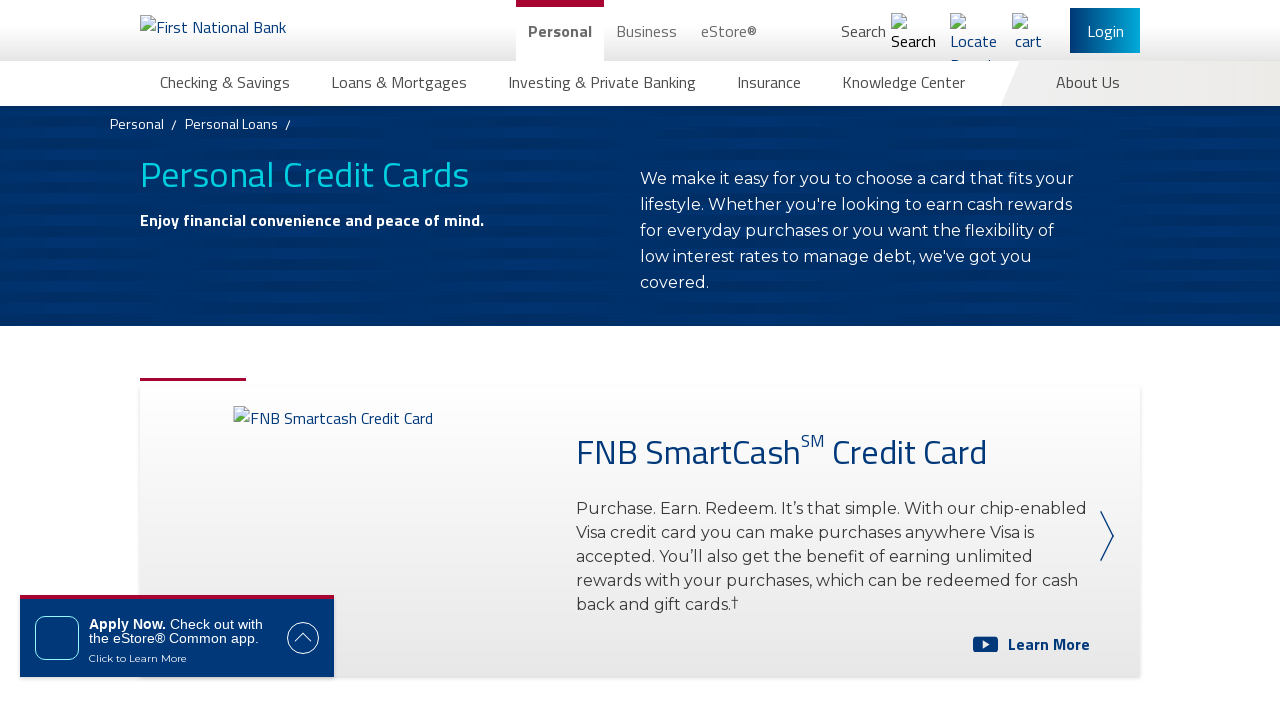

--- FILE ---
content_type: text/html; charset=utf-8
request_url: https://www.fnb-online.com/personal/loans-mortgages/personal-loans/personal-credit-cards
body_size: 150996
content:


<!DOCTYPE html>
<html lang="en" xmlns="http://www.w3.org/1999/xhtml">
<head>
            <meta http-equiv="Content-Security-Policy" content="default-src &#39;self&#39; https://adn.pilotx.tv/ https://api.us1.fullview.io/ https://cdn.quantummetric.com https://external.quantummetric.com https://fnb-app.quantummetric.com https://www.fnb-online.com https://fnb.quantummetric.com https://fnb-app.quantummetric.com https://www.linkedin.com https://youtube.com https://www.quantummetric.com https://rl.quantummetric.com https://static.licdn.com https://www.youtube.com https://*.youtube.com; style-src &#39;self&#39; &#39;unsafe-inline&#39; https://assets.sitescdn.net https://everfi-next.net external.quantummetric.com https://fonts.googleapis.com https://www.linkedin.com https://platform.linkedin.com https://px.ads.linkedin.com/collect https://s.c.lnkd.licdn.com https://snap.licdn.com/li.lms-analytics/insight.min.js https://static.licdn.com https://tagmanager.google.com; script-src &#39;self&#39; &#39;unsafe-inline&#39; &#39;unsafe-eval&#39; http://adnxs.com/ http://advertising.com/ http://agkn.com/ https://api.us1.fullview.io/ http://apxlv.com/ https://assets.sitescdn.net http://bfmio.com/ blob: http://bluekai.com/ https://c2.ktxlytics.io https://cdn.bc0a.com/ https://cdnjs.cloudflare.com https://cdn.quantummetric.com http://cdn.segmint.net/ http://crwdcntrl.net/ https://everfi-next.net http://exelator.com/ https://external.quantummetric.com https://collector-20266.tvsquared.com/ http://collector-20266.tvsquared.com/ https://ib.adnxs.com https://install.us1.fullview.io/ http://intentiq.com/ http://lijit.com/ http://openx.com/ https://pixel.mediaiqdigital.com https://platform.linkedin.com https://answers.fnb-online.com.pagescdn.com http://pro-market.net/ http://pubmatic.com/ http://rubiconproject.com/ https://secure.adnxs.com http://spotxchange.com/ https://answers.fnb-online.com.pagescdn.com https://static.licdn.com http://stickyadstv.com/ http://tapad.com/ https://*.tapanalytics.com https://*.tapclicks.com https://trackit.ktxlytics.io http://tremorhub.com/ http://verizonmedia.com/ https://vimeo.com https://www.google.com/recaptcha/ https://www.gstatic.com/recaptcha/ https://www.vimeo.com http://yahoo.com/ https://tagmanager.google.com https://www.googletagmanager.com https://www.google.com https://googleads.g.doubleclick.net https://www.googleadservices.com https://www.google-analytics.com https://ssl.google-analytics.com https://ajax.googleapis.com https://maps.googleapis.com https://script.hotjar.com https://static.hotjar.com https://code.metalocator.com https://connect.facebook.net https://rules.quantcount.com https://hosttest.visualcalc.com https://host.visualcalc.com https://secure.quantserve.com; font-src &#39;self&#39; https://fonts.gstatic.com; img-src &#39;self&#39; ad.doubleclick.net/ https://adn.pilotx.tv/ http://adnxs.com/ https://bh.contextweb.com https://c2.ktxlytics.io https://cdn.metalocator.com https://ce.lijit.com https://cm.g.doubleclick.net https://cms.quantserve.com https://dpm.demdex.net https://dsum-sec.casalemedia.com https://googleads.g.doubleclick.net https://ib.adnxs.com https://ice.360yield.com https://idsync.rlcdn.com https://match.sharethrough.com https://pixel.advertising.com https://pixel.mediaiqdigital.com https://pixel.quantserve.com https://platform.linkedin.com https://pre-usermatch.targeting.unrulymedia.com https://px.ads.linkedin.com/collect data: https://quantcast.partners.tremorhub.com https://rtb-csync.smartadserver.com https://secure.adnxs.com https://secure.adnxs.com https://secure.adnxs.com/px https://snap.licdn.com/li.lms-analytics/insight.min.js https://ssl.gstatic.com https://stats.g.doubleclick.net https://sync.crwdcntrl.net https://sync.outbrain.com https://sync.teads.tv https://*.tapclicks.com https://trc.taboola.com https://us-u.openx.net https://www.facebook.com https://www.google-analytics.com https://www.google.com https://www.googletagmanager.com https://www.gstatic.com https://x.bidswitch.net; frame-src &#39;self&#39; https://8390478.fls.doubleclick.net/ https://apps.sitecore.net/ https://bid.g.doubleclick.net cdn.quantummetric.com https://code.metalocator.com/ https://connect.segmint.net/ https://everfi-next.net https://fnb.everfi-next.net/ fnb.quantummetric.com https://hosttest.visualcalc.com https://host.visualcalc.com https://imtritonfp01wcg.myfnb.us https://ib.adnxs.com https://imtritonfp01wcg.myfnb.us https://youtube.com https://player.vimeo.com/ https://answers.fnb-online.com.pagescdn.com https://secure.adnxs.com https://answers.fnb-online.com.pagescdn.com https://static.licdn.com https://*.tapclicks.com https://vars.hotjar.com https://www.google.com/recaptcha/ https://www.youtube.com https://*.youtube.com https://www.googletagmanager.com; connect-src &#39;self&#39; https://answers.yext-pixel.com https://api.us1.fullview.io/ https://api.us1.fullview.io/ https://apply.fnb-online.com https://assets.sitescdn.net https://cdn.bc0a.com/ cdn.quantummetric.com https://cdn.segmint.net/ https://connect.segmint.net https://content.hotjar.io fnb-app.quantummetric.com https://fnbbusiness-web.oflows.net https://fnbbusiness-web.oflows.us fnb.quantummetric.com https://fnbsandbox-web.oflows.us fnb-sync.quantummetric.com https://fnb-web.oflows.us https://ib.adnxs.com https://ingest.quantummetric.com/ https://ixfd2-api.bc0a.com https://liveapi-cached.yext.com rl.quantummetric.com https://s3.amazonaws.com/ https://secure.adnxs.com https://static.licdn.com https://*.tapanalytics.com https://*.tapclicks.com https://vc.hotjar.io https://vimeo.com wss://ws.hotjar.com/api/v2/client/ws wss://api.us1.fullview.io/ https://www.google-analytics.com https://www.google.com; "/>
<script type="text/javascript" src="/Assets/Scripts/fnb_j5p2.js"></script>
<meta http-equiv="X-UA-Compatible" content="IE=edge">
<meta charset="utf-8">


<!-- Google Tag Manager -->
<script>
    (function(w, d, s, l, i) {
        w[l] = w[l] || [];
        w[l].push({
            'gtm.start':
                new Date().getTime(),
            event: 'gtm.js'
        });
        var f = d.getElementsByTagName(s)[0],
            j = d.createElement(s),
            dl = l != 'dataLayer' ? '&l=' + l : '';
        j.async = true;
        j.src =
            'https://www.googletagmanager.com/gtm.js?id=' + i + dl;
        f.parentNode.insertBefore(j, f);
    })(window, document, 'script', 'dataLayer', 'GTM-TKBVTK');
</script>
<!-- End Google Tag Manager -->

<link rel="preconnect" href="https://googleads.g.doubleclick.net">
<link rel="preconnect" href="https://www.googletagmanager.com">
<meta name="server" content='PRD08'/>
<meta name="viewport" content="width=device-width, initial-scale=1">
<meta name="description" content="Earn cash rewards or get a low-interest rate to manage debt. First National Bank&#39;s personal credit cards offer convenience, security &amp; flexibility."/>
<meta name="robots" content="index,follow"/>


    <meta property="og:title" content="Personal Credit Cards | Rewards &amp; Low Rates | First National Bank"/>


    <meta property="og:url" content="https://www.fnb-online.com/personal/loans-mortgages/personal-loans/personal-credit-cards"/>

    <meta property="og:image" content="https://www.fnb-online.com/-/media/fnbonline/images/feature/identity/fnb-logo-wide-svg.svg"/>

    <meta property="og:description" content="FNB provides a full range of commercial banking, consumer banking and wealth management services plus industry leading online and mobile banking solutions"/>
    <meta property="twitter:title" content="Personal Credit Cards | Rewards &amp; Low Rates | First National Bank"/>

    <meta property="twitter:url" content="https://www.fnb-online.com/personal/loans-mortgages/personal-loans/personal-credit-cards"/>


    <meta property="twitter:image" content="https://www.fnb-online.com/-/media/fnbonline/images/feature/identity/fnb-logo-wide-svg.svg"/>
    <meta property="twitter:image:alt" content="First National Bank"/>

<script type="application/ld+json">
{
  "@context": "https://schema.org",
  "@type": "Organization",
  "name": "First National Bank",
  "telephone": "800.555.5455",
  "address": {
    "@type": "PostalAddress",
    "streetAddress": "626 Washington Place",
    "addressLocality": "Pittsburgh",
    "addressRegion": "PA",
    "postalCode": "15219"
  }
}
</script>    <link rel="canonical" href="https://www.fnb-online.com/personal/loans-mortgages/personal-loans/personal-credit-cards"/>


<title>Personal Credit Cards | Rewards &amp; Low Rates | First National Bank</title>
    <link rel="icon" type="image/png" href="/Assets/Images/favicon.png?v=49f3e04005b97845fba16277d328931b9af538b9c4a005d36fd9a2b87495d9cc" />

<link rel="stylesheet" href="/Assets/Styles/global.css?v=d195e7c9f77510e71df0383b8d31c103d8c673867b46e7d791b3b9698a91232f">




    <link rel="stylesheet" href="/Assets/Styles/Feature/product.css?v=438b33137773220ff2be1c5e49ed2af05a730d628269f602062223801908cdfd" />













    



<script src="https://assets.sitescdn.net/answers-search-bar/v1.4/answerstemplates.compiled.min.js" async defer></script>
    
    <meta name="VIcurrentDateTime" content="639044264152746584"/>
    <script type="text/javascript" src="/layouts/system/VisitorIdentification.js"></script>

</head>

<body class="body--login-header-visible body--home body--preload ">
    

<!-- Google Tag Manager (noscript) -->
<noscript>
    <iframe src="https://www.googletagmanager.com/ns.html?id=GTM-TKBVTK"
            height="0" width="0" style="display: none; visibility: hidden">
    </iframe>
</noscript>
<!-- End Google Tag Manager (noscript) -->
    <a href="#main" class="offscreen-until-focus">Skip to main content</a>

    <header class="main-nav main-nav--two-row main-nav-- main-nav-- ">
        <div class="main-nav__up main-nav__up--two-row main-nav__up-- main-nav__up-- ">
    <div class="navbar__top">
        <div class="navbar__left">
            <button class="burger-dropdown-toggle" type="button" aria-haspopup="true" aria-expanded="false" aria-controls="mobile-menu" aria-label="Main Navigation">
                <span class="burger-or-x"></span>
            </button>
            <picture>
                
<a href="/">
    <picture>
        <source alt="First National Bank" class="main-nav__logo" srcset="/-/media/fnbonline/images/feature/identity/desktop-logo-2x.png" media="(min-width: 900px)"/>

        <img src="/-/media/fnbonline/images/feature/identity/fnb-logo-wide-svg.svg?la=en&amp;hash=30CC9DBFE6CA935A02A7AE393A2AA6D7" class="main-nav__logo main-nav__logo--desktop main-nav__logo--mobile-only" sizes="145px" title="First National Bank" alt="First National Bank" />
    </picture>
</a>
            </picture>
        </div>
        <div class="navbar__center">
                <nav class="desktop-navigation header-content-start" >
            <script>
        window.FNB = window.FNB || {};
        window.FNB.desktopNavMode = 'click';
    </script>
    <ul class="desktop-navigation__up">
                <li class="desktop-navigation__up-link">
                        <a class="desktop-navigation__up-button desktop-navigation__up-button--active"                           
                           href="/personal"
                           aria-expanded="true"
                           aria-controls="sub-c3cbc0ad-e9ff-45bf-8965-6b61a6656d76"
                           title="Personal">
                            Personal
                        </a>


                    <ul class="desktop-navigation__submenu "
                        id="sub-c3cbc0ad-e9ff-45bf-8965-6b61a6656d76"
                        
                        >

                            <li class="desktop-navigation__submenu-item ">
        <a href="#"
           class="desktop-navigation__submenu-button " title="Checking &amp; Savings" aria-haspopup="true" aria-expanded="false" aria-controls="desktop-menu-1f493a78-f7cf-4bb7-8b98-73ec67b4435f">
            <span class="desktop-navigation__submenu-button-text ">
                Checking &amp; Savings
            </span>
        </a>
            <div tabindex="-1" aria-hidden="true" id="desktop-menu-1f493a78-f7cf-4bb7-8b98-73ec67b4435f" class="flyout-menu ">
                    <div class="flyout-menu__half">
                <section class="flyout-menu__top">
                    <section class="flyout-menu__section  ">
                        <h2 class="flyout-menu__section-title regal-blue">
                            <a tabindex="-1" class="flyout-menu__section-title-link regal-blue"
                               aria-label="Checking Accounts"
                               href="/personal/checking-savings/checking/product-list"
                               title="Checking">
                                Checking
                            </a>
                        </h2>
                            <p class="flyout-menu__section-intro">We have checking accounts for all of your banking needs.</p>
                                                
    <div class="flyout-menu__section-bottom">
                <a href="/personal/checking-savings/regional-rates"
                   aria-label="Checking: View All Rates"
                   class="flyout-menu__section-item-link flyout-menu__section-item-link--with-icon"
                   tabindex="-1"
                   title="Checking: View All Rates"
                   target="">
                        <img data-src="/-/media/fnbonline/images/feature/navigation/icon-rates.svg" alt="Rates" width="52" height="52" class="lazy lazy--on-screen"/>
                    View All Checking Rates
                </a>
                <a href="/personal/checking-savings/checking/product-list"
                   aria-label="Checking: Browse All Products"
                   class="flyout-menu__section-item-link flyout-menu__section-item-link--with-icon"
                   tabindex="-1"
                   title="Checking: Browse All Products"
                   target="">
                        <img data-src="/-/media/fnbonline/images/feature/navigation/icon-grid.svg" alt="icon-grid" width="19" height="19" class="lazy lazy--on-screen"/>
                    Browse All Checking Accounts
                </a>
                <a href="/personal/checking-savings/checking/compare"
                   aria-label="Checking: Compare All Products"
                   class="flyout-menu__section-item-link flyout-menu__section-item-link--with-icon"
                   tabindex="-1"
                   title="Checking: Compare All Products"
                   target="">
                        <img data-src="/-/media/fnbonline/images/feature/navigation/icon-compare.svg" alt="Icon with 3 Lines" width="0" height="0" class="lazy lazy--on-screen"/>
                    Compare All Checking Accounts
                </a>
    </div>

                    </section>
                    <section class="flyout-menu__section  ">
                        <h2 class="flyout-menu__section-title regal-blue">
                            <a tabindex="-1" class="flyout-menu__section-title-link regal-blue"
                               aria-label="Savings Accounts"
                               href="/personal/checking-savings/savings/product-list"
                               title="Savings">
                                Savings
                            </a>
                        </h2>
                            <p class="flyout-menu__section-intro">We have savings accounts and Certificates of Deposit (CDs) for all of your banking needs.</p>
                                                
    <div class="flyout-menu__section-bottom">
                <a href="/personal/checking-savings/regional-rates"
                   aria-label="Checking: View All Rates"
                   class="flyout-menu__section-item-link flyout-menu__section-item-link--with-icon"
                   tabindex="-1"
                   title="Checking: View All Rates"
                   target="">
                        <img data-src="/-/media/fnbonline/images/feature/navigation/icon-rates.svg" alt="Rates" width="52" height="52" class="lazy lazy--on-screen"/>
                    View All Savings &amp; CD Rates
                </a>
                <a href="/personal/checking-savings/savings/product-list"
                   aria-label="Savings: Browse All Products"
                   class="flyout-menu__section-item-link flyout-menu__section-item-link--with-icon"
                   tabindex="-1"
                   title="Savings: Browse All Products"
                   target="">
                        <img data-src="/-/media/fnbonline/images/feature/navigation/icon-grid.svg" alt="icon-grid" width="19" height="19" class="lazy lazy--on-screen"/>
                    Browse All Savings Accounts
                </a>
                <a href="/personal/checking-savings/savings/compare-all"
                   aria-label="Savings: Compare All Products"
                   class="flyout-menu__section-item-link flyout-menu__section-item-link--with-icon"
                   tabindex="-1"
                   title="Savings: Compare All Products"
                   target="">
                        <img data-src="/-/media/fnbonline/images/feature/navigation/icon-compare.svg" alt="Icon with 3 Lines" width="0" height="0" class="lazy lazy--on-screen"/>
                    Compare All Savings Accounts
                </a>
    </div>

                    </section>
                </section>
    <section class="flyout-menu__bottom  ">
            <a href="/estore-common-app" tabindex="-1">
                    <img data-src="/-/media/fnbonline/images/feature/navigation/menu-estore-comm-app/menu-ad-estore-common-app.png" width="478" alt="Welcome to one convenient application. Apply for personal loans, checking and savings accounts in minutes with the eStore Common App." class="lazy lazy--on-screen" />
            </a>
    </section>
            </div>
            <div class="flyout-menu__half">
                <section class="flyout-menu__top">
                    <section class="flyout-menu__section flyout-menu__section--last ">
                        <h2 class="flyout-menu__section-title regal-blue">
                            <a tabindex="-1" class="flyout-menu__section-title-link regal-blue"
                               aria-label="Specialty Banking"
                               href="/personal/checking-savings/specialty-banking"
                               title="Specialty Banking">
                                Specialty Banking
                            </a>
                        </h2>
                                                    <ul class="flyout-menu__section-list " style="min-height: 160px">
            <li class="flyout-menu__section-item ">
                <a href="/personal/checking-savings/specialty-banking/private-banking" aria-label="Specialty Banking Private Banking" class="flyout-menu__section-item-link " tabindex="-1" title="Private Banking" target="">
                    Private Banking
                </a>
            </li>
            <li class="flyout-menu__section-item ">
                <a href="/personal/checking-savings/specialty-banking/student-banking" aria-label="Specialty Banking Student Banking" class="flyout-menu__section-item-link " tabindex="-1" title="Student Banking" target="">
                    Student Banking
                </a>
            </li>
            <li class="flyout-menu__section-item ">
                <a href="/personal/checking-savings/specialty-banking/workplace-banking-landing" aria-label="Specialty Banking Workplace Banking" class="flyout-menu__section-item-link " tabindex="-1" title="Workplace Banking" target="">
                    Workplace Banking
                </a>
            </li>
            <li class="flyout-menu__section-item ">
                <a href="/personal/checking-savings/specialty-banking/estate-management-account" aria-label="Specialty Banking estate-management-account" class="flyout-menu__section-item-link " tabindex="-1" title="estate-management-account" target="">
                    Estate Banking
                </a>
            </li>
            <li class="flyout-menu__section-item ">
                <a href="/physicians" aria-label="Specialty Banking Physician Banking" class="flyout-menu__section-item-link " tabindex="-1" title="Physician Banking" target="">
                    Physician Banking
                </a>
            </li>
    </ul>


                    </section>
                    <section class="flyout-menu__section flyout-menu__section--last ">
                        <h2 class="flyout-menu__section-title regal-blue">
                            <a tabindex="-1" class="flyout-menu__section-title-link regal-blue"
                               aria-label="Checking &amp; Savings Online &amp; Mobile Options"
                               href="/personal/checking-savings/online-mobile-options"
                               title="Online &amp; Mobile Options">
                                Online &amp; Mobile Options
                            </a>
                        </h2>
                                                    <ul class="flyout-menu__section-list " style="min-height: 32px">
            <li class="flyout-menu__section-item flyout-menu__section-item--with-image">
                <a href="/personal/checking-savings/online-mobile-options/mobile-banking" aria-label="Online &amp; Mobile Options Mobile Banking" class="flyout-menu__section-item-link flyout-menu__section-item-link--with-image" tabindex="-1" title="Mobile Banking" target="">
                        <img data-src="/-/media/fnbonline/images/feature/navigation/header-icons/mobile-banking-icon.svg" alt="" width="60" height="62" class="lazy lazy--on-screen"/>
                    Mobile Banking
                </a>
            </li>
            <li class="flyout-menu__section-item flyout-menu__section-item--with-image">
                <a href="/personal/checking-savings/online-mobile-options/online-banking" aria-label="Online &amp; Mobile Options Online Banking" class="flyout-menu__section-item-link flyout-menu__section-item-link--with-image" tabindex="-1" title="Online Banking" target="">
                        <img data-src="/-/media/fnbonline/images/feature/navigation/header-icons/online-banking-icon.svg" alt="" width="60" height="62" class="lazy lazy--on-screen"/>
                    Online Banking
                </a>
            </li>
            <li class="flyout-menu__section-item flyout-menu__section-item--with-image">
                <a href="/personal/checking-savings/online-mobile-options/digital-payments" aria-label="Online &amp; Mobile Options Digital Payments" class="flyout-menu__section-item-link flyout-menu__section-item-link--with-image" tabindex="-1" title="Digital Payments" target="">
                        <img data-src="/-/media/fnbonline/images/feature/navigation/header-icons/digital-payments-icon.svg" alt="" width="60" height="62" class="lazy lazy--on-screen"/>
                    Digital Payments
                </a>
            </li>
            <li class="flyout-menu__section-item flyout-menu__section-item--with-image">
                <a href="/personal/checking-savings/online-mobile-options/debit-credit-cards" aria-label="Online &amp; Mobile Options Debit &amp; Credit Cards" class="flyout-menu__section-item-link flyout-menu__section-item-link--with-image" tabindex="-1" title="Debit &amp; Credit Cards" target="">
                        <img data-src="/-/media/fnbonline/images/feature/navigation/header-icons/debit-credit-icon.svg" alt="" width="60" height="62" class="lazy lazy--on-screen"/>
                    Debit & Credit Cards
                </a>
            </li>
            <li class="flyout-menu__section-item flyout-menu__section-item--with-image">
                <a href="/personal/checking-savings/online-mobile-options/atm-banking" aria-label="Online &amp; Mobile Options ATM Banking" class="flyout-menu__section-item-link flyout-menu__section-item-link--with-image" tabindex="-1" title="ATM Banking" target="">
                        <img data-src="/-/media/fnbonline/images/feature/navigation/header-icons/atm-banking.svg" alt="" width="60" height="62" class="lazy lazy--on-screen"/>
                    ATM Banking
                </a>
            </li>
            <li class="flyout-menu__section-item flyout-menu__section-item--with-image">
                <a href="/personal/checking-savings/online-mobile-options/telephone-banking" aria-label="Online &amp; Mobile Options Telephone Banking" class="flyout-menu__section-item-link flyout-menu__section-item-link--with-image" tabindex="-1" title="Telephone Banking" target="">
                        <img data-src="/-/media/fnbonline/images/feature/navigation/header-icons/telephone-banking.svg" alt="" width="60" height="62" class="lazy lazy--on-screen"/>
                    Telephone Banking
                </a>
            </li>
    </ul>


                    </section>
                </section>
    <section class="flyout-menu__bottom  ">
            <a href="/physicians" tabindex="-1">
                    <img data-src="/-/media/fnbonline/images/feature/navigation/menu-physicians.jpg" width="478" alt="Physicians First Comprehensive Financial Resources" class="lazy lazy--on-screen" />
            </a>
    </section>
            </div>
            <div class="flyout-menu__half">
    </div>

            </div>
    </li>
    <li class="desktop-navigation__submenu-item ">
        <a href="#"
           class="desktop-navigation__submenu-button " title="Loans &amp; Mortgages" aria-haspopup="true" aria-expanded="false" aria-controls="desktop-menu-5d866e4e-5688-4abe-8ba6-c1203577d72c">
            <span class="desktop-navigation__submenu-button-text ">
                Loans &amp; Mortgages
            </span>
        </a>
            <div tabindex="-1" aria-hidden="true" id="desktop-menu-5d866e4e-5688-4abe-8ba6-c1203577d72c" class="flyout-menu ">
                    <div class="flyout-menu__half">
                <section class="flyout-menu__top">
                    <section class="flyout-menu__section  ">
                        <h2 class="flyout-menu__section-title regal-blue">
                            <a tabindex="-1" class="flyout-menu__section-title-link regal-blue"
                               aria-label="Mortgages"
                               href="/personal/loans-mortgages/mortgages"
                               title="Mortgages">
                                Mortgages
                            </a>
                        </h2>
                                                    <ul class="flyout-menu__section-list " style="min-height: 160px">
            <li class="flyout-menu__section-item ">
                <a href="/personal/loans-mortgages/mortgages/buy-a-home" aria-label="Mortgages Buy or Refinance" class="flyout-menu__section-item-link " tabindex="-1" title="Buy or Refinance" target="">
                    Buy a Home
                </a>
            </li>
            <li class="flyout-menu__section-item ">
                <a href="/personal/loans-mortgages/mortgages/refinance-a-home" aria-label="Mortgages Refinance" class="flyout-menu__section-item-link " tabindex="-1" title="Refinance" target="">
                    Refinance a Home
                </a>
            </li>
            <li class="flyout-menu__section-item ">
                <a href="/personal/loans-mortgages/mortgages/build-a-home" aria-label="Mortgages Build a Home" class="flyout-menu__section-item-link " tabindex="-1" title="Build a Home" target="">
                    Build a Home
                </a>
            </li>
            <li class="flyout-menu__section-item ">
                <a href="/personal/loans-mortgages/mortgages/renovate-a-home" aria-label="Mortgages Renovate" class="flyout-menu__section-item-link " tabindex="-1" title="Renovate" target="">
                    Renovate a Home
                </a>
            </li>
            <li class="flyout-menu__section-item ">
                <a href="/personal/loans-mortgages/mortgages/mortgage-solutions-for-physicians" aria-label="Mortgages Mortgage Solutions for Physicians" class="flyout-menu__section-item-link " tabindex="-1" title="Mortgage Solutions for Physicians" target="">
                    Mortgage Solutions for Physicians
                </a>
            </li>
    </ul>


                    </section>
                    <section class="flyout-menu__section  ">
                        <h2 class="flyout-menu__section-title regal-blue">
                            <a tabindex="-1" class="flyout-menu__section-title-link regal-blue"
                               aria-label="Home Equity Loans"
                               href="/personal/loans-mortgages/home-equity-loans"
                               title="Home Equity Loans">
                                Home Equity Loans
                            </a>
                        </h2>
                                                    <ul class="flyout-menu__section-list " style="min-height: 96px">
            <li class="flyout-menu__section-item ">
                <a href="/personal/loans-mortgages/home-equity-loans/home-equity-installment-loans" aria-label="Home Equity Loans Home Equity Installment Loans" class="flyout-menu__section-item-link " tabindex="-1" title="Home Equity Installment Loans" target="">
                    Home Equity Installment Loans
                </a>
            </li>
            <li class="flyout-menu__section-item ">
                <a href="/personal/loans-mortgages/home-equity-loans/home-equity-lines-of-credit" aria-label="Home Equity Loans Home Equity Line of Credit" class="flyout-menu__section-item-link " tabindex="-1" title="Home Equity Line of Credit" target="">
                    Home Equity Lines of Credit
                </a>
            </li>
    </ul>

    <div class="flyout-menu__section-bottom">
                <a href="/personal/loans-mortgages/regional-rates"
                   aria-label="Loan: View All Rates"
                   class="flyout-menu__section-item-link flyout-menu__section-item-link--with-icon"
                   tabindex="-1"
                   title="Loan: View All Rates"
                   target="">
                        <img data-src="/-/media/fnbonline/images/feature/navigation/icon-rates.svg" alt="Rates" width="52" height="52" class="lazy lazy--on-screen"/>
                    View All Loan Rates
                </a>
                <a href="/personal/loans-mortgages/product-list"
                   aria-label="View All Lending Solutions"
                   class="flyout-menu__section-item-link flyout-menu__section-item-link--with-icon"
                   tabindex="-1"
                   title="View All Lending Solutions"
                   target="">
                        <img data-src="/-/media/fnbonline/images/feature/navigation/icon-grid.svg" alt="icon-grid" width="19" height="19" class="lazy lazy--on-screen"/>
                    View All Lending Solutions
                </a>
                <a href="/personal/loans-mortgages/compare-all"
                   aria-label="Compare All Lending Solutions"
                   class="flyout-menu__section-item-link flyout-menu__section-item-link--with-icon"
                   tabindex="-1"
                   title="Compare All Lending Solutions"
                   target="">
                        <img data-src="/-/media/fnbonline/images/feature/navigation/icon-compare.svg" alt="Icon with 3 Lines" width="0" height="0" class="lazy lazy--on-screen"/>
                    Compare All Lending Solutions
                </a>
    </div>

                    </section>
                </section>
    <section class="flyout-menu__bottom  ">
            <a href="/personal/loans-mortgages/home-equity-loans/home-equity-plus-program" tabindex="-1">
                    <img data-src="/-/media/fnbonline/images/feature/navigation/menu-ad-tile-heplus.png" width="478" alt="Home Equity Plus Program" class="lazy lazy--on-screen" />
            </a>
    </section>
            </div>
            <div class="flyout-menu__half">
                <section class="flyout-menu__top">
                    <section class="flyout-menu__section flyout-menu__section--last ">
                        <h2 class="flyout-menu__section-title regal-blue">
                            <a tabindex="-1" class="flyout-menu__section-title-link regal-blue"
                               aria-label="Personal Loans"
                               href="/personal/loans-mortgages/personal-loans"
                               title="Personal Loans">
                                Personal Loans
                            </a>
                        </h2>
                                                    <ul class="flyout-menu__section-list " style="min-height: 224px">
            <li class="flyout-menu__section-item ">
                <a href="/personal/loans-mortgages/personal-loans/installment-loans" aria-label="Personal Loans Installment Loans" class="flyout-menu__section-item-link " tabindex="-1" title="Installment Loans" target="">
                    Installment Loans
                </a>
            </li>
            <li class="flyout-menu__section-item ">
                <a href="/personal/loans-mortgages/personal-loans/lines-of-credit" aria-label="Personal Loans Lines of Credit" class="flyout-menu__section-item-link " tabindex="-1" title="Lines of Credit" target="">
                    Lines of Credit
                </a>
            </li>
            <li class="flyout-menu__section-item ">
                <a href="/personal/loans-mortgages/personal-loans/personal-credit-cards" aria-label="Personal Loans Personal Credit Cards" class="flyout-menu__section-item-link " tabindex="-1" title="Personal Credit Cards" target="">
                    Personal Credit Cards
                </a>
            </li>
            <li class="flyout-menu__section-item ">
                <a href="/personal/checking-savings/specialty-banking/student-banking/loans" aria-label="Personal Loans Student Loans" class="flyout-menu__section-item-link " tabindex="-1" title="Student Loans" target="">
                    Student Loans
                </a>
            </li>
            <li class="flyout-menu__section-item ">
                <a href="/personal/checking-savings/specialty-banking/student-banking/student-loans/student-refinance-loans" aria-label="Personal Loans Student Refinance Loans" class="flyout-menu__section-item-link " tabindex="-1" title="Student Refinance Loans" target="">
                    Student Refinance Loans
                </a>
            </li>
            <li class="flyout-menu__section-item ">
                <a href="/personal/loans-mortgages/personal-loans/cash-please" aria-label="Personal Loans Cash Please" class="flyout-menu__section-item-link " tabindex="-1" title="Cash Please" target="">
                    FNB CashPlease Small Dollar Loan
                </a>
            </li>
    </ul>

    <div class="flyout-menu__section-bottom">
                <a href="/personal/loans-mortgages/regional-rates"
                   aria-label="Loan: View All Rates"
                   class="flyout-menu__section-item-link flyout-menu__section-item-link--with-icon"
                   tabindex="-1"
                   title="Loan: View All Rates"
                   target="">
                        <img data-src="/-/media/fnbonline/images/feature/navigation/icon-rates.svg" alt="Rates" width="52" height="52" class="lazy lazy--on-screen"/>
                    View All Loan Rates
                </a>
                <a href="/personal/loans-mortgages/product-list"
                   aria-label="View All Lending Solutions"
                   class="flyout-menu__section-item-link flyout-menu__section-item-link--with-icon"
                   tabindex="-1"
                   title="View All Lending Solutions"
                   target="">
                        <img data-src="/-/media/fnbonline/images/feature/navigation/icon-grid.svg" alt="icon-grid" width="19" height="19" class="lazy lazy--on-screen"/>
                    View All Lending Solutions
                </a>
                <a href="/personal/loans-mortgages/compare-all"
                   aria-label="Compare All Lending Solutions"
                   class="flyout-menu__section-item-link flyout-menu__section-item-link--with-icon"
                   tabindex="-1"
                   title="Compare All Lending Solutions"
                   target="">
                        <img data-src="/-/media/fnbonline/images/feature/navigation/icon-compare.svg" alt="Icon with 3 Lines" width="0" height="0" class="lazy lazy--on-screen"/>
                    Compare All Lending Solutions
                </a>
    </div>

                    </section>
                    <section class="flyout-menu__section flyout-menu__section--last ">
                        <h2 class="flyout-menu__section-title regal-blue">
                            <a tabindex="-1" class="flyout-menu__section-title-link regal-blue"
                               aria-label="Vehicle Loans"
                               href="/personal/loans-mortgages/vehicle-loans"
                               title="Vehicle Loans">
                                Vehicle Loans
                            </a>
                        </h2>
                                                    <ul class="flyout-menu__section-list " style="min-height: 128px">
            <li class="flyout-menu__section-item ">
                <a href="/personal/loans-mortgages/vehicle-loans/automobile-loans" aria-label="Vehicle Loans Automobile Loans" class="flyout-menu__section-item-link " tabindex="-1" title="Automobile Loans" target="">
                    Automobile Loans
                </a>
            </li>
            <li class="flyout-menu__section-item ">
                <a href="/personal/loans-mortgages/vehicle-loans/boat-yacht-loans" aria-label="Vehicle Loans Boat/Yacht Loans" class="flyout-menu__section-item-link " tabindex="-1" title="Boat/Yacht Loans" target="">
                    Boat/Yacht Loans
                </a>
            </li>
            <li class="flyout-menu__section-item ">
                <a href="/personal/loans-mortgages/vehicle-loans/recreational-vehicle-loans" aria-label="Vehicle Loans Recreational Vehicle Loans" class="flyout-menu__section-item-link " tabindex="-1" title="Recreational Vehicle Loans" target="">
                    Recreational Vehicle Loans
                </a>
            </li>
    </ul>

    <div class="flyout-menu__section-bottom">
                <a href="/personal/loans-mortgages/regional-rates"
                   aria-label="Loan: View All Rates"
                   class="flyout-menu__section-item-link flyout-menu__section-item-link--with-icon"
                   tabindex="-1"
                   title="Loan: View All Rates"
                   target="">
                        <img data-src="/-/media/fnbonline/images/feature/navigation/icon-rates.svg" alt="Rates" width="52" height="52" class="lazy lazy--on-screen"/>
                    View All Loan Rates
                </a>
                <a href="/personal/loans-mortgages/product-list"
                   aria-label="View All Lending Solutions"
                   class="flyout-menu__section-item-link flyout-menu__section-item-link--with-icon"
                   tabindex="-1"
                   title="View All Lending Solutions"
                   target="">
                        <img data-src="/-/media/fnbonline/images/feature/navigation/icon-grid.svg" alt="icon-grid" width="19" height="19" class="lazy lazy--on-screen"/>
                    View All Lending Solutions
                </a>
                <a href="/personal/loans-mortgages/compare-all"
                   aria-label="Compare All Lending Solutions"
                   class="flyout-menu__section-item-link flyout-menu__section-item-link--with-icon"
                   tabindex="-1"
                   title="Compare All Lending Solutions"
                   target="">
                        <img data-src="/-/media/fnbonline/images/feature/navigation/icon-compare.svg" alt="Icon with 3 Lines" width="0" height="0" class="lazy lazy--on-screen"/>
                    Compare All Lending Solutions
                </a>
    </div>

                    </section>
                </section>
    <section class="flyout-menu__bottom  ">
            <a href="/estore-common-app" tabindex="-1">
                    <img data-src="/-/media/fnbonline/images/feature/navigation/menu-estore-comm-app/menu-ad-estore-common-app.png" width="478" alt="Welcome to one convenient application. Apply for personal loans, checking and savings accounts in minutes with the eStore Common App." class="lazy lazy--on-screen" />
            </a>
    </section>
            </div>
            <div class="flyout-menu__half">
    </div>

            </div>
    </li>
    <li class="desktop-navigation__submenu-item ">
        <a href="#"
           class="desktop-navigation__submenu-button " title="Investing &amp; Private Banking" aria-haspopup="true" aria-expanded="false" aria-controls="desktop-menu-22ce3b42-b224-4b11-959c-adaf42bf4584">
            <span class="desktop-navigation__submenu-button-text ">
                Investing &amp; Private Banking
            </span>
        </a>
            <div tabindex="-1" aria-hidden="true" id="desktop-menu-22ce3b42-b224-4b11-959c-adaf42bf4584" class="flyout-menu ">
                    <div class="flyout-menu__half">
                <section class="flyout-menu__top">
                    <section class="flyout-menu__section  ">
                        <h2 class="flyout-menu__section-title regal-blue">
                            <a tabindex="-1" class="flyout-menu__section-title-link regal-blue"
                               aria-label="Investment Services"
                               href="/personal/investing-retirement/investment-services"
                               title="Investment Services">
                                Investment Services
                            </a>
                        </h2>
                                                    <ul class="flyout-menu__section-list " style="min-height: 32px">
            <li class="flyout-menu__section-item ">
                <a href="/personal/investing-retirement/investment-services/portfolio-management" aria-label="Investment Services Portfolio Management" class="flyout-menu__section-item-link " tabindex="-1" title="Portfolio Management" target="">
                    Portfolio Management
                </a>
            </li>
            <li class="flyout-menu__section-item ">
                <a href="/personal/investing-retirement/investment-services/financial-planning" aria-label="Investment Services Financial Planning" class="flyout-menu__section-item-link " tabindex="-1" title="Financial Planning" target="">
                    Financial Planning
                </a>
            </li>
            <li class="flyout-menu__section-item ">
                <a href="/personal/investing-retirement/investment-services/wealth-management" aria-label="Investment Services Wealth Management" class="flyout-menu__section-item-link " tabindex="-1" title="Wealth Management" target="">
                    Wealth Management
                </a>
            </li>
            <li class="flyout-menu__section-item ">
                <a href="/personal/investing-retirement/investment-services/protection-planning" aria-label="Investment Services Protection Planning" class="flyout-menu__section-item-link " tabindex="-1" title="Protection Planning" target="">
                    Protection Planning
                </a>
            </li>
    </ul>


                    </section>
                    <section class="flyout-menu__section  ">
                        <h2 class="flyout-menu__section-title regal-blue">
                            <a tabindex="-1" class="flyout-menu__section-title-link regal-blue"
                               aria-label="Private Banking"
                               href="/personal/checking-savings/specialty-banking/private-banking"
                               title="Private Banking">
                                Private Banking
                            </a>
                        </h2>
                                                    <ul class="flyout-menu__section-list " style="min-height: 32px">
            <li class="flyout-menu__section-item ">
                <a href="/personal/checking-savings/specialty-banking/private-banking/checking-savings" aria-label="Private Banking checking-savings" class="flyout-menu__section-item-link " tabindex="-1" title="checking-savings" target="">
                    Checking & Savings
                </a>
            </li>
            <li class="flyout-menu__section-item ">
                <a href="/personal/checking-savings/specialty-banking/private-banking/mortgages" aria-label="Private Banking Private Banking Mortgages" class="flyout-menu__section-item-link " tabindex="-1" title="Private Banking Mortgages" target="">
                    Private Banking Mortgages
                </a>
            </li>
            <li class="flyout-menu__section-item ">
                <a href="/personal/checking-savings/specialty-banking/private-banking/loans-credit" aria-label="Private Banking Private Banking Loans and Credit" class="flyout-menu__section-item-link " tabindex="-1" title="Private Banking Loans and Credit" target="">
                    Private Banking Loans and Credit
                </a>
            </li>
    </ul>


                    </section>
                </section>
    <section class="flyout-menu__bottom  ">
    </section>
            </div>
            <div class="flyout-menu__half">
                <section class="flyout-menu__top">
                    <section class="flyout-menu__section flyout-menu__section--last flyout-menu__section--full">
                        <h2 class="flyout-menu__section-title regal-blue">
                            <a tabindex="-1" class="flyout-menu__section-title-link regal-blue"
                               aria-label="Online &amp; Mobile Options"
                               href="/personal/investing-retirement/online-mobile-options"
                               title="Online &amp; Mobile Options">
                                Online &amp; Mobile Options
                            </a>
                        </h2>
                                                    <ul class="flyout-menu__section-list " style="min-height: 32px">
            <li class="flyout-menu__section-item flyout-menu__section-item--with-image">
                <a href="/personal/investing-retirement/online-mobile-options/client-point" aria-label="Online &amp; Mobile Options Client Point" class="flyout-menu__section-item-link flyout-menu__section-item-link--with-image" tabindex="-1" title="Client Point" target="">
                        <img data-src="/-/media/fnbonline/images/feature/navigation/header-icons/client-point.svg" alt="" width="60" height="62" class="lazy lazy--on-screen"/>
                    Client Point
                </a>
            </li>
            <li class="flyout-menu__section-item flyout-menu__section-item--with-image">
                <a href="/personal/investing-retirement/online-mobile-options/fnb-wealth-mobile" aria-label="Online &amp; Mobile Options FNB Wealth for Mobile" class="flyout-menu__section-item-link flyout-menu__section-item-link--with-image" tabindex="-1" title="FNB Wealth for Mobile" target="">
                        <img data-src="/-/media/fnbonline/images/feature/navigation/header-icons/wealth-for-mobile.svg" alt="" width="60" height="62" class="lazy lazy--on-screen"/>
                    FNB Wealth for Mobile
                </a>
            </li>
            <li class="flyout-menu__section-item flyout-menu__section-item--with-image">
                <a href="/personal/investing-retirement/online-mobile-options/online-brokerage-access" aria-label="Online &amp; Mobile Options Online Brokerage Access" class="flyout-menu__section-item-link flyout-menu__section-item-link--with-image" tabindex="-1" title="Online Brokerage Access" target="">
                        <img data-src="/-/media/fnbonline/images/feature/navigation/header-icons/my-portal.svg" alt="" width="60" height="62" class="lazy lazy--on-screen"/>
                    Online Brokerage Access
                </a>
            </li>
    </ul>


                    </section>
                </section>
    <section class="flyout-menu__bottom  ">
    </section>
            </div>
            <div class="flyout-menu__half">
    </div>

            </div>
    </li>
    <li class="desktop-navigation__submenu-item ">
        <a href="#"
           class="desktop-navigation__submenu-button " title="Insurance" aria-haspopup="true" aria-expanded="false" aria-controls="desktop-menu-9f4b07f9-9229-4db3-8fcc-00f248c10a59">
            <span class="desktop-navigation__submenu-button-text ">
                Insurance
            </span>
        </a>
            <div tabindex="-1" aria-hidden="true" id="desktop-menu-9f4b07f9-9229-4db3-8fcc-00f248c10a59" class="flyout-menu ">
                    <div class="flyout-menu__half">
                <section class="flyout-menu__top">
                    <section class="flyout-menu__section  ">
                        <h2 class="flyout-menu__section-title regal-blue">
                            <a tabindex="-1" class="flyout-menu__section-title-link regal-blue"
                               aria-label="Protect Yourself/Family"
                               href="/personal/insurance/protect-yourself-family"
                               title="Protect Yourself/Family">
                                Protect Yourself/Family
                            </a>
                        </h2>
                                                    <ul class="flyout-menu__section-list " style="min-height: 64px">
            <li class="flyout-menu__section-item ">
                <a href="/personal/insurance/protect-yourself-family/life-insurances" aria-label="Protect Yourself/Family Life Insurance" class="flyout-menu__section-item-link " tabindex="-1" title="Life Insurance" target="">
                    Life Insurance
                </a>
            </li>
            <li class="flyout-menu__section-item ">
                <a href="/personal/insurance/protect-yourself-family/other-insurance" aria-label="Protect Yourself/Family Other Insurance" class="flyout-menu__section-item-link " tabindex="-1" title="Other Insurance" target="">
                    Other Insurance
                </a>
            </li>
    </ul>


                    </section>
                    <section class="flyout-menu__section  ">
                        <h2 class="flyout-menu__section-title regal-blue">
                            <a tabindex="-1" class="flyout-menu__section-title-link regal-blue"
                               aria-label="Protect Your Home &amp; Auto"
                               href="/personal/insurance/protect-your-home-auto"
                               title="Protect Your Home &amp; Auto">
                                Protect Your Home &amp; Auto
                            </a>
                        </h2>
                                                    <ul class="flyout-menu__section-list " style="min-height: 96px">
            <li class="flyout-menu__section-item ">
                <a href="/personal/insurance/protect-your-home-auto/homeowners-insurance" aria-label="Protect Your Home &amp; Auto Homeowners Insurance" class="flyout-menu__section-item-link " tabindex="-1" title="Homeowners Insurance" target="">
                    Homeowners Insurance
                </a>
            </li>
            <li class="flyout-menu__section-item ">
                <a href="/personal/insurance/protect-your-home-auto/auto-insurance" aria-label="Protect Your Home &amp; Auto Vehicle Insurance" class="flyout-menu__section-item-link " tabindex="-1" title="Vehicle Insurance" target="">
                    Auto Insurance
                </a>
            </li>
            <li class="flyout-menu__section-item ">
                <a href="/personal/insurance/protect-your-home-auto/renters-insurance" aria-label="Protect Your Home &amp; Auto Renters Insurance" class="flyout-menu__section-item-link " tabindex="-1" title="Renters Insurance" target="">
                    Renters Insurance
                </a>
            </li>
    </ul>


                    </section>
                </section>
    <section class="flyout-menu__bottom  ">
    </section>
            </div>
            <div class="flyout-menu__half">
                <section class="flyout-menu__top">
                    <section class="flyout-menu__section flyout-menu__section--last ">
                        <h2 class="flyout-menu__section-title regal-blue">
                            <a tabindex="-1" class="flyout-menu__section-title-link regal-blue"
                               aria-label="Protect Your Possessions"
                               href="/personal/insurance/protect-your-possessions"
                               title="Protect Your Possessions">
                                Protect Your Possessions
                            </a>
                        </h2>
                                                    <ul class="flyout-menu__section-list " style="min-height: 32px">
            <li class="flyout-menu__section-item ">
                <a href="/personal/insurance/protect-your-possessions/watercraft-insurance" aria-label="Protect Your Possessions Watercraft Insurance" class="flyout-menu__section-item-link " tabindex="-1" title="Watercraft Insurance" target="">
                    Watercraft Insurance
                </a>
            </li>
            <li class="flyout-menu__section-item ">
                <a href="/personal/insurance/protect-your-possessions/motorcycle-insurance" aria-label="Protect Your Possessions Motorcycle Insurance" class="flyout-menu__section-item-link " tabindex="-1" title="Motorcycle Insurance" target="">
                    Motorcycle Insurance
                </a>
            </li>
    </ul>


                    </section>
                    <section class="flyout-menu__section flyout-menu__section--last ">
                        <h2 class="flyout-menu__section-title regal-blue">
                            <a tabindex="-1" class="flyout-menu__section-title-link regal-blue"
                               aria-label="Online &amp; Mobile Options"
                               href="/personal/insurance/online-mobile-options"
                               title="Online &amp; Mobile Options">
                                Online &amp; Mobile Options
                            </a>
                        </h2>
                                                    <ul class="flyout-menu__section-list " style="min-height: 32px">
            <li class="flyout-menu__section-item flyout-menu__section-item--with-image">
                <a href="/personal/insurance/online-mobile-options/insurance-for-mobile" aria-label="Online &amp; Mobile Options FNB Insurance for Mobile" class="flyout-menu__section-item-link flyout-menu__section-item-link--with-image" tabindex="-1" title="FNB Insurance for Mobile" target="">
                        <img data-src="/-/media/fnbonline/images/feature/navigation/header-icons/insurance-for-mobile.svg" alt="" width="60" height="62" class="lazy lazy--on-screen"/>
                    FNB Insurance for Mobile
                </a>
            </li>
            <li class="flyout-menu__section-item flyout-menu__section-item--with-image">
                <a href="/personal/insurance/online-mobile-options/insurance-on-demand" aria-label="Online &amp; Mobile Options FNB Insurance On-Demand Portal" class="flyout-menu__section-item-link flyout-menu__section-item-link--with-image" tabindex="-1" title="FNB Insurance On-Demand Portal" target="">
                        <img data-src="/-/media/fnbonline/images/feature/navigation/header-icons/my-portal.svg" alt="" width="60" height="62" class="lazy lazy--on-screen"/>
                    FNB Insurance On-Demand Portal
                </a>
            </li>
            <li class="flyout-menu__section-item flyout-menu__section-item--with-image">
                <a href="/personal/insurance/online-mobile-options/myriskmanager-portal" aria-label="Online &amp; Mobile Options MyRiskManager™ Portal" class="flyout-menu__section-item-link flyout-menu__section-item-link--with-image" tabindex="-1" title="MyRiskManager™ Portal" target="">
                        <img data-src="/-/media/fnbonline/images/feature/navigation/header-icons/fnb-fx-online-access.svg" alt="" width="60" height="62" class="lazy lazy--on-screen"/>
                    MyRiskManager™ Portal
                </a>
            </li>
    </ul>


                    </section>
                </section>
    <section class="flyout-menu__bottom  ">
    </section>
            </div>
            <div class="flyout-menu__half">
    </div>

            </div>
    </li>
    <li class="desktop-navigation__submenu-item ">
        <a href="/personal/knowledge-center"
           class="desktop-navigation__submenu-button " title="Knowledge Center" aria-haspopup="true" aria-expanded="false" aria-controls="desktop-menu-581b8fa5-a0fb-40c3-bb12-5ad2414d50cc">
            <span class="desktop-navigation__submenu-button-text ">
                Knowledge Center
            </span>
        </a>
    </li>
    <li class="desktop-navigation__submenu-item ">
        <a href="#"
           class="desktop-navigation__submenu-button " title="About Us" aria-haspopup="true" aria-expanded="false" aria-controls="desktop-menu-54098ca4-9cc9-487c-8e63-08c527aaccac">
            <span class="desktop-navigation__submenu-button-text ">
                About Us
            </span>
        </a>
            <div tabindex="-1" aria-hidden="true" id="desktop-menu-54098ca4-9cc9-487c-8e63-08c527aaccac" class="flyout-menu ">
                    <div class="flyout-menu__half">
                <section class="flyout-menu__top">
                    <section class="flyout-menu__section  ">
                        <h2 class="flyout-menu__section-title regal-blue">
                            <a tabindex="-1" class="flyout-menu__section-title-link regal-blue"
                               aria-label="Corporate Information"
                               href="/about-us/corporate-information"
                               title="Corporate Information">
                                Corporate Information
                            </a>
                        </h2>
                                                    <ul class="flyout-menu__section-list " style="min-height: 160px">
            <li class="flyout-menu__section-item ">
                <a href="/about-us/corporate-information/corporate-overview" aria-label="Corporate Information Corporate Overview" class="flyout-menu__section-item-link " tabindex="-1" title="Corporate Overview" target="">
                    Corporate Overview
                </a>
            </li>
            <li class="flyout-menu__section-item ">
                <a href="/about-us/corporate-information/leadership-team" aria-label="Corporate Information Leadership Team" class="flyout-menu__section-item-link " tabindex="-1" title="Leadership Team" target="">
                    Leadership Team
                </a>
            </li>
            <li class="flyout-menu__section-item ">
                <a href="/about-us/corporate-information/community-involvement" aria-label="Corporate Information Community Involvement" class="flyout-menu__section-item-link " tabindex="-1" title="Community Involvement" target="">
                    Community Involvement
                </a>
            </li>
            <li class="flyout-menu__section-item ">
                <a href="/about-us/corporate-information/innovation" aria-label="Corporate Information Innovation" class="flyout-menu__section-item-link " tabindex="-1" title="Innovation" target="">
                    Innovation
                </a>
            </li>
            <li class="flyout-menu__section-item ">
                <a href="/about-us/corporate-information/diversity" aria-label="Corporate Information Diversity and Inclusion at FNB" class="flyout-menu__section-item-link " tabindex="-1" title="Diversity and Inclusion at FNB" target="">
                    Diversity at FNB
                </a>
            </li>
    </ul>


                    </section>
                    <section class="flyout-menu__section  ">
                        <h2 class="flyout-menu__section-title regal-blue">
                            <a tabindex="-1" class="flyout-menu__section-title-link regal-blue"
                               aria-label="Investor Information"
                               href="/about-us/investor-information"
                               title="Investor Information">
                                Investor Information
                            </a>
                        </h2>
                                                    <ul class="flyout-menu__section-list " style="min-height: 128px">
            <li class="flyout-menu__section-item ">
                <a href="/about-us/investor-information/investor-relations" aria-label="Investor Information Investor Relations" class="flyout-menu__section-item-link " tabindex="-1" title="Investor Relations" target="">
                    Investor Relations
                </a>
            </li>
            <li class="flyout-menu__section-item ">
                <a href="/about-us/investor-information/reports-and-filings" aria-label="Investor Information Reports &amp; Filings" class="flyout-menu__section-item-link " tabindex="-1" title="Reports &amp; Filings" target="">
                    Reports & Filings
                </a>
            </li>
            <li class="flyout-menu__section-item ">
                <a href="/about-us/investor-information/corporate-governance" aria-label="Investor Information Corporate Governance" class="flyout-menu__section-item-link " tabindex="-1" title="Corporate Governance" target="">
                    Corporate Governance
                </a>
            </li>
            <li class="flyout-menu__section-item ">
                <a href="/about-us/investor-information/mergers-and-acquisitions" aria-label="Investor Information Mergers &amp; Acquisitions" class="flyout-menu__section-item-link " tabindex="-1" title="Mergers &amp; Acquisitions" target="">
                    Mergers & Acquisitions
                </a>
            </li>
    </ul>


                    </section>
                </section>
    <section class="flyout-menu__bottom  ">
            <a href="/corporateresponsibilityreport" tabindex="-1">
                    <img data-src="/-/media/fnbonline/images/feature/navigation/menu-ad-corporate-responsibility-report.jpg" width="478" alt="Corporate Responsibility Report Building a Stronger Future Learn More" class="lazy lazy--on-screen" />
            </a>
    </section>
            </div>
            <div class="flyout-menu__half">
                <section class="flyout-menu__top">
                    <section class="flyout-menu__section flyout-menu__section--last ">
                        <h2 class="flyout-menu__section-title regal-blue">
                            <a tabindex="-1" class="flyout-menu__section-title-link regal-blue"
                               aria-label="Newsroom"
                               href="/about-us/newsroom"
                               title="Newsroom">
                                Newsroom
                            </a>
                        </h2>
                                                    <ul class="flyout-menu__section-list " style="min-height: 128px">
            <li class="flyout-menu__section-item ">
                <a href="/about-us/newsroom/fnb-history" aria-label="Newsroom FNB History" class="flyout-menu__section-item-link " tabindex="-1" title="FNB History" target="">
                    FNB History
                </a>
            </li>
            <li class="flyout-menu__section-item ">
                <a href="/about-us/newsroom/awards-and-recognition" aria-label="Newsroom Awards &amp; Recognition" class="flyout-menu__section-item-link " tabindex="-1" title="Awards &amp; Recognition" target="">
                    Awards Recognition
                </a>
            </li>
            <li class="flyout-menu__section-item ">
                <a href="/about-us/newsroom/press-releases" aria-label="Newsroom Press Releases" class="flyout-menu__section-item-link " tabindex="-1" title="Press Releases" target="">
                    Press Releases
                </a>
            </li>
            <li class="flyout-menu__section-item ">
                <a href="/contact-us#media" aria-label="Newsroom Media Contacts" class="flyout-menu__section-item-link " tabindex="-1" title="Media Contacts" target="">
                    Media Contacts
                </a>
            </li>
    </ul>


                    </section>
                    <section class="flyout-menu__section flyout-menu__section--last ">
                        <h2 class="flyout-menu__section-title regal-blue">
                            <a tabindex="-1" class="flyout-menu__section-title-link regal-blue"
                               aria-label="Careers"
                               href="/about-us/careers"
                               title="Careers">
                                Careers
                            </a>
                        </h2>
                                                    <ul class="flyout-menu__section-list " style="min-height: 96px">
            <li class="flyout-menu__section-item ">
                <a href="/about-us/careers" aria-label="Careers Current Opportunities" class="flyout-menu__section-item-link " tabindex="-1" title="Current Opportunities" target="">
                    Current Opportunities
                </a>
            </li>
            <li class="flyout-menu__section-item ">
                <a href="/about-us/careers/students-and-graduates" aria-label="Careers Students and Graduates" class="flyout-menu__section-item-link " tabindex="-1" title="Students and Graduates" target="">
                    Students and Graduates
                </a>
            </li>
            <li class="flyout-menu__section-item ">
                <a href="/about-us/careers/total-rewards-and-benefits" aria-label="Careers Total Rewards &amp; Benefits" class="flyout-menu__section-item-link " tabindex="-1" title="Total Rewards &amp; Benefits" target="">
                    Total Rewards & Benefits
                </a>
            </li>
    </ul>


                    </section>
                </section>
    <section class="flyout-menu__bottom  ">
    </section>
            </div>
            <div class="flyout-menu__half">
    </div>

            </div>
    </li>

                    </ul>
                </li>
                <li class="desktop-navigation__up-link">
                        <a class="desktop-navigation__up-button desktop-navigation__up-button--"                           
                           href="/business"
                           aria-expanded="false"
                           aria-controls="sub-d71bdc3c-1f8a-4e80-990d-33d2424ab7bb"
                           title="Business">
                            Business
                        </a>

                <li class="desktop-navigation__up-link">
                        <a class="desktop-navigation__up-button desktop-navigation__up-button--"                           
                           href="/estore"
                           aria-expanded="false"
                           aria-controls="sub-15a6ea39-2dc2-439b-81ad-091451fb692c"
                           title="eStore&#174;">
                            eStore&#174;
                        </a>

    </ul>

    </nav>
<nav class="navbar__center-up">
    <nav class="navbar__center-up-wrap">
        
<a href="/" class="main-nav__logo main-nav__logo--mobile-up">
    <img class="main-nav__logo main-nav__logo--mobile-up"
         alt="First National Bank"
         sizes="80vw"
         srcset="/-/media/fnbonline/images/feature/identity/fnb-logo-wide-svg.svg"/>
</a>
    </nav>
</nav>
        </div>
        <div class="navbar__right">
            

        <button class="navbar__link plain-button navbar__search-button navbar__mobile-hidden"
                title=""
                data-fnb-show-search-form-selector>
            <text class="navbar__link-text">Search</text>
                <img data-src="/-/media/fnbonline/images/feature/navigation/header-icons/search-icon.svg" width="19" height="29" class="lazy lazy--on-screen" alt="Search">
        </button>



        <a class="navbar__link navbar__mobile-hidden"
           href="/atm-branch-locator"
           title="ATM &amp; Branch Locator"
           
           >
                <img data-src="/-/media/fnbonline/images/feature/navigation/header-icons/find-atm-branch-icon.svg" class="lazy lazy--on-screen" alt="Locate Branch or ATM" title="Locate Branch or ATM">


        </a>



        <a class="navbar__link minicart-toggle navbar__mobile-hidden"
           href="/cart"
           title="Cart"
           
           >
                <img data-src="/-/media/fnbonline/images/feature/navigation/header-icons/newcart2.svg" class="lazy lazy--on-screen" alt="cart" title="cart">

                    <span class="minicart-toggle__count" data-fnb-cart-item-count-selector-show-hide-selector></span>

        </a>


<button aria-haspopup="true"
        aria-expanded="false"
        aria-controls="login-box"
        type="button"
        class="navbar__link login-box-toggle blue-gradient-button "
        >
    <span class="login-or-x">Login</span>
</button>
        </div>
    </div>
    <div class="navbar__under">
            <ul class="navbar__under-list">
            <li class="navbar__under-item">
                <a class="navbar__under-link navbar__under-link--active" href="/personal">Personal</a>
            </li>
            <li class="navbar__under-item">
                <a class="navbar__under-link navbar__under-link--" href="/business">Business</a>
            </li>
            <li class="navbar__under-item">
                <a class="navbar__under-link navbar__under-link--" href="/estore">eStore&#174;</a>
            </li>
    </ul>
<div class="navbar__under-icons">
    

        <a class="navbar__link"
           href="/atm-branch-locator"
           title="ATM &amp; Branch Locator"
           
           >
                <img data-src="/-/media/fnbonline/images/feature/navigation/header-icons/find-atm-branch-icon.svg" class="lazy lazy--on-screen" alt="Locate Branch or ATM" title="Locate Branch or ATM">


        </a>



        <a class="navbar__link minicart-toggle"
           href="/cart"
           title="Home"
           
           >
                <img data-src="/-/media/fnbonline/images/feature/navigation/header-icons/newcart2.svg" class="lazy lazy--on-screen" alt="cart" title="cart">

                    <span class="minicart-toggle__count" data-fnb-cart-item-count-selector-show-hide-selector></span>

        </a>


</div>
    </div>
</div>
<div id="search-dropdown" class="search-container product-strip--weave product-strip--centered hidden" aria-hidden="true">
    <div class="search-gradient-overlay">
        
<div class="desktop-search" id="search-box-640e33e88db1412194e09307301d1ac1" data-component="yext-search" data-apiKey="10f82fdf7a37ee369b154241c59dade1"
     data-experienceKey="fnb-answers"
     data-experienceVersion="PRODUCTION"
     data-businessId="3558388"
     data-redirectUrl="/search?verticalUrl=index.html"
     data-placeholderText="How can we help you?"
     data-searchIcon="/-/media/fnbonline/images/feature/search/search-icon.svg"></div>

        <div class="search-backdrop"></div>
    </div>
</div>
    <nav role="navigation" class="burger-navigation" aria-label="Main Navigation" id="mobile-menu" tabindex="-1" aria-hidden="true">
        <div class="burger-navigation__scroll-content">
            <h2 class="burger-navigation__menu-title">Personal</h2>
    <ul class="burger-dropdown-menu">


            <li>
                <a aria-haspopup="true"
                   aria-posinset="1"
                   aria-expanded="false"
                   aria-controls="burger-submenu-1f493a78-f7cf-4bb7-8b98-73ec67b4435f"
                   class="burger-button burger-button--level-1 burger-button--has-dropdown"
                   href="#">
                    Checking &amp; Savings
                </a>

                <ul aria-hidden="true" id="burger-submenu-1f493a78-f7cf-4bb7-8b98-73ec67b4435f" class="burger-navigation__submenu burger-navigation__submenu--first">
                                        <li>
                        <a class="burger-button burger-button--sub burger-button--level-2"
                           href="/personal/checking-savings/checking/product-list"
                           target="">
                            Checking
                        </a>
                    </li>
                    <li>
                        <a class="burger-button burger-button--sub burger-button--level-2"
                           href="/personal/checking-savings/savings/product-list"
                           target="">
                            Savings
                        </a>
                    </li>
                    <li>
                        <a href="#" aria-haspopup="true"
                           aria-expanded="false"
                           aria-controls="detail-menu-6300f39b-c25a-45d4-ad07-8ebfb67f7bc2"
                           class="burger-button burger-button--sub burger-button--level-2 burger-button--level-2-with-sub burger-button--has-dropdown"
                           target="">
                            Specialty Banking
                        </a>
                        <ul aria-hidden="true" id="detail-menu-6300f39b-c25a-45d4-ad07-8ebfb67f7bc2" class="burger-navigation__submenu">
                                    <li>
            <a class="burger-button burger-button--sub burger-button--level-3 "
               href="/personal/checking-savings/specialty-banking/private-banking"
               target="">
                Private Banking
            </a>
        </li>
        <li>
            <a class="burger-button burger-button--sub burger-button--level-3 "
               href="/personal/checking-savings/specialty-banking/student-banking"
               target="">
                Student Banking
            </a>
        </li>
        <li>
            <a class="burger-button burger-button--sub burger-button--level-3 "
               href="/personal/checking-savings/specialty-banking/workplace-banking-landing"
               target="">
                Workplace Banking
            </a>
        </li>
        <li>
            <a class="burger-button burger-button--sub burger-button--level-3 "
               href="/personal/checking-savings/specialty-banking/estate-management-account"
               target="">
                Estate Banking
            </a>
        </li>
        <li>
            <a class="burger-button burger-button--sub burger-button--level-3 "
               href="/physicians"
               target="">
                Physician Banking
            </a>
        </li>

                        </ul>
                    </li>
                    <li>
                        <a class="burger-button burger-button--sub burger-button--level-2"
                           href="/personal/checking-savings/online-mobile-options"
                           target="">
                            Online &amp; Mobile Options
                        </a>
                    </li>

                </ul>
            </li>
            <li>
                <a aria-haspopup="true"
                   aria-posinset="2"
                   aria-expanded="false"
                   aria-controls="burger-submenu-5d866e4e-5688-4abe-8ba6-c1203577d72c"
                   class="burger-button burger-button--level-1 burger-button--has-dropdown"
                   href="#">
                    Loans &amp; Mortgages
                </a>

                <ul aria-hidden="true" id="burger-submenu-5d866e4e-5688-4abe-8ba6-c1203577d72c" class="burger-navigation__submenu burger-navigation__submenu--first">
                                        <li>
                        <a href="#" aria-haspopup="true"
                           aria-expanded="false"
                           aria-controls="detail-menu-d3fcddab-f502-440f-ac77-146e5a61c06a"
                           class="burger-button burger-button--sub burger-button--level-2 burger-button--level-2-with-sub burger-button--has-dropdown"
                           target="">
                            Mortgages
                        </a>
                        <ul aria-hidden="true" id="detail-menu-d3fcddab-f502-440f-ac77-146e5a61c06a" class="burger-navigation__submenu">
                                    <li>
            <a class="burger-button burger-button--sub burger-button--level-3 "
               href="/personal/loans-mortgages/mortgages/buy-a-home"
               target="">
                Buy a Home
            </a>
        </li>
        <li>
            <a class="burger-button burger-button--sub burger-button--level-3 "
               href="/personal/loans-mortgages/mortgages/refinance-a-home"
               target="">
                Refinance a Home
            </a>
        </li>
        <li>
            <a class="burger-button burger-button--sub burger-button--level-3 "
               href="/personal/loans-mortgages/mortgages/build-a-home"
               target="">
                Build a Home
            </a>
        </li>
        <li>
            <a class="burger-button burger-button--sub burger-button--level-3 "
               href="/personal/loans-mortgages/mortgages/renovate-a-home"
               target="">
                Renovate a Home
            </a>
        </li>
        <li>
            <a class="burger-button burger-button--sub burger-button--level-3 "
               href="/personal/loans-mortgages/mortgages/mortgage-solutions-for-physicians"
               target="">
                Mortgage Solutions for Physicians
            </a>
        </li>

                        </ul>
                    </li>
                    <li>
                        <a href="#" aria-haspopup="true"
                           aria-expanded="false"
                           aria-controls="detail-menu-3cbaeec3-147c-4997-92ff-02b6871686a7"
                           class="burger-button burger-button--sub burger-button--level-2 burger-button--level-2-with-sub burger-button--has-dropdown"
                           target="">
                            Home Equity Loans
                        </a>
                        <ul aria-hidden="true" id="detail-menu-3cbaeec3-147c-4997-92ff-02b6871686a7" class="burger-navigation__submenu">
                                    <li>
            <a class="burger-button burger-button--sub burger-button--level-3 "
               href="/personal/loans-mortgages/home-equity-loans/home-equity-installment-loans"
               target="">
                Home Equity Installment Loans
            </a>
        </li>
        <li>
            <a class="burger-button burger-button--sub burger-button--level-3 "
               href="/personal/loans-mortgages/home-equity-loans/home-equity-lines-of-credit"
               target="">
                Home Equity Lines of Credit
            </a>
        </li>
        <li>
            <a class="burger-button burger-button--sub burger-button--level-3 "
               href="/personal/loans-mortgages/product-list"
               target="">
                View All Lending Solutions
            </a>
        </li>

                        </ul>
                    </li>
                    <li>
                        <a href="#" aria-haspopup="true"
                           aria-expanded="false"
                           aria-controls="detail-menu-6eac87ae-0029-45b4-81a0-f234c7d38c2d"
                           class="burger-button burger-button--sub burger-button--level-2 burger-button--level-2-with-sub burger-button--has-dropdown"
                           target="">
                            Personal Loans
                        </a>
                        <ul aria-hidden="true" id="detail-menu-6eac87ae-0029-45b4-81a0-f234c7d38c2d" class="burger-navigation__submenu">
                                    <li>
            <a class="burger-button burger-button--sub burger-button--level-3 "
               href="/personal/loans-mortgages/personal-loans/installment-loans"
               target="">
                Installment Loans
            </a>
        </li>
        <li>
            <a class="burger-button burger-button--sub burger-button--level-3 "
               href="/personal/loans-mortgages/personal-loans/lines-of-credit"
               target="">
                Lines of Credit
            </a>
        </li>
        <li>
            <a class="burger-button burger-button--sub burger-button--level-3 "
               href="/personal/loans-mortgages/personal-loans/personal-credit-cards"
               target="">
                Personal Credit Cards
            </a>
        </li>
        <li>
            <a class="burger-button burger-button--sub burger-button--level-3 "
               href="/personal/checking-savings/specialty-banking/student-banking/loans"
               target="">
                Student Loans
            </a>
        </li>
        <li>
            <a class="burger-button burger-button--sub burger-button--level-3 "
               href="/personal/checking-savings/specialty-banking/student-banking/student-loans/student-refinance-loans"
               target="">
                Student Refinance Loans
            </a>
        </li>
        <li>
            <a class="burger-button burger-button--sub burger-button--level-3 "
               href="/personal/loans-mortgages/personal-loans/cash-please"
               target="">
                FNB CashPlease Small Dollar Loan
            </a>
        </li>
        <li>
            <a class="burger-button burger-button--sub burger-button--level-3 "
               href="/personal/loans-mortgages/product-list"
               target="">
                View All Lending Solutions
            </a>
        </li>

                        </ul>
                    </li>
                    <li>
                        <a href="#" aria-haspopup="true"
                           aria-expanded="false"
                           aria-controls="detail-menu-87af2722-880a-49ab-93d1-876cf7d24559"
                           class="burger-button burger-button--sub burger-button--level-2 burger-button--level-2-with-sub burger-button--has-dropdown"
                           target="">
                            Vehicle Loans
                        </a>
                        <ul aria-hidden="true" id="detail-menu-87af2722-880a-49ab-93d1-876cf7d24559" class="burger-navigation__submenu">
                                    <li>
            <a class="burger-button burger-button--sub burger-button--level-3 "
               href="/personal/loans-mortgages/vehicle-loans/automobile-loans"
               target="">
                Automobile Loans
            </a>
        </li>
        <li>
            <a class="burger-button burger-button--sub burger-button--level-3 "
               href="/personal/loans-mortgages/vehicle-loans/boat-yacht-loans"
               target="">
                Boat/Yacht Loans
            </a>
        </li>
        <li>
            <a class="burger-button burger-button--sub burger-button--level-3 "
               href="/personal/loans-mortgages/vehicle-loans/recreational-vehicle-loans"
               target="">
                Recreational Vehicle Loans
            </a>
        </li>
        <li>
            <a class="burger-button burger-button--sub burger-button--level-3 "
               href="/personal/loans-mortgages/product-list"
               target="">
                View All Lending Solutions
            </a>
        </li>

                        </ul>
                    </li>

                </ul>
            </li>
            <li>
                <a aria-haspopup="true"
                   aria-posinset="3"
                   aria-expanded="false"
                   aria-controls="burger-submenu-22ce3b42-b224-4b11-959c-adaf42bf4584"
                   class="burger-button burger-button--level-1 burger-button--has-dropdown"
                   href="#">
                    Investing &amp; Private Banking
                </a>

                <ul aria-hidden="true" id="burger-submenu-22ce3b42-b224-4b11-959c-adaf42bf4584" class="burger-navigation__submenu burger-navigation__submenu--first">
                                        <li>
                        <a class="burger-button burger-button--sub burger-button--level-2"
                           href="/personal/investing-retirement/investment-services"
                           target="">
                            Investment Services
                        </a>
                    </li>
                    <li>
                        <a class="burger-button burger-button--sub burger-button--level-2"
                           href="/personal/checking-savings/specialty-banking/private-banking"
                           target="">
                            Private Banking
                        </a>
                    </li>
                    <li>
                        <a class="burger-button burger-button--sub burger-button--level-2"
                           href="/personal/investing-retirement/online-mobile-options"
                           target="">
                            Online &amp; Mobile Options
                        </a>
                    </li>

                </ul>
            </li>
            <li>
                <a aria-haspopup="true"
                   aria-posinset="4"
                   aria-expanded="false"
                   aria-controls="burger-submenu-9f4b07f9-9229-4db3-8fcc-00f248c10a59"
                   class="burger-button burger-button--level-1 burger-button--has-dropdown"
                   href="#">
                    Insurance
                </a>

                <ul aria-hidden="true" id="burger-submenu-9f4b07f9-9229-4db3-8fcc-00f248c10a59" class="burger-navigation__submenu burger-navigation__submenu--first">
                                        <li>
                        <a href="#" aria-haspopup="true"
                           aria-expanded="false"
                           aria-controls="detail-menu-161d0568-3fde-429d-902b-0699fff184b0"
                           class="burger-button burger-button--sub burger-button--level-2 burger-button--level-2-with-sub burger-button--has-dropdown"
                           target="">
                            Protect Yourself/Family
                        </a>
                        <ul aria-hidden="true" id="detail-menu-161d0568-3fde-429d-902b-0699fff184b0" class="burger-navigation__submenu">
                                    <li>
            <a class="burger-button burger-button--sub burger-button--level-3 "
               href="/personal/insurance/protect-yourself-family/life-insurances"
               target="">
                Life Insurance
            </a>
        </li>
        <li>
            <a class="burger-button burger-button--sub burger-button--level-3 "
               href="/personal/insurance/protect-yourself-family/other-insurance"
               target="">
                Other Insurance
            </a>
        </li>

                        </ul>
                    </li>
                    <li>
                        <a href="#" aria-haspopup="true"
                           aria-expanded="false"
                           aria-controls="detail-menu-2f186aa7-2044-493a-8725-2a773361428c"
                           class="burger-button burger-button--sub burger-button--level-2 burger-button--level-2-with-sub burger-button--has-dropdown"
                           target="">
                            Protect Your Home &amp; Auto
                        </a>
                        <ul aria-hidden="true" id="detail-menu-2f186aa7-2044-493a-8725-2a773361428c" class="burger-navigation__submenu">
                                    <li>
            <a class="burger-button burger-button--sub burger-button--level-3 "
               href="/personal/insurance/protect-your-home-auto/homeowners-insurance"
               target="">
                Homeowners Insurance
            </a>
        </li>
        <li>
            <a class="burger-button burger-button--sub burger-button--level-3 "
               href="/personal/insurance/protect-your-home-auto/auto-insurance"
               target="">
                Auto Insurance
            </a>
        </li>
        <li>
            <a class="burger-button burger-button--sub burger-button--level-3 "
               href="/personal/insurance/protect-your-home-auto/renters-insurance"
               target="">
                Renters Insurance
            </a>
        </li>

                        </ul>
                    </li>
                    <li>
                        <a class="burger-button burger-button--sub burger-button--level-2"
                           href="/personal/insurance/protect-your-possessions"
                           target="">
                            Protect Your Possessions
                        </a>
                    </li>
                    <li>
                        <a class="burger-button burger-button--sub burger-button--level-2"
                           href="/personal/insurance/online-mobile-options"
                           target="">
                            Online &amp; Mobile Options
                        </a>
                    </li>

                </ul>
            </li>
            <li>
                <a href="/personal/knowledge-center"
                   class="burger-button burger-button--level-1"
                   aria-posinset="5">
                    Knowledge Center
                </a>
            </li>
            <li>
                <a aria-haspopup="true"
                   aria-posinset="6"
                   aria-expanded="false"
                   aria-controls="burger-submenu-54098ca4-9cc9-487c-8e63-08c527aaccac"
                   class="burger-button burger-button--level-1 burger-button--has-dropdown"
                   href="#">
                    About Us
                </a>

                <ul aria-hidden="true" id="burger-submenu-54098ca4-9cc9-487c-8e63-08c527aaccac" class="burger-navigation__submenu burger-navigation__submenu--first">
                                        <li>
                        <a href="#" aria-haspopup="true"
                           aria-expanded="false"
                           aria-controls="detail-menu-94e1eee5-7b34-4bc0-a73b-40f5b7eabe4e"
                           class="burger-button burger-button--sub burger-button--level-2 burger-button--level-2-with-sub burger-button--has-dropdown"
                           target="">
                            Corporate Information
                        </a>
                        <ul aria-hidden="true" id="detail-menu-94e1eee5-7b34-4bc0-a73b-40f5b7eabe4e" class="burger-navigation__submenu">
                                    <li>
            <a class="burger-button burger-button--sub burger-button--level-3 "
               href="/about-us/corporate-information/corporate-overview"
               target="">
                Corporate Overview
            </a>
        </li>
        <li>
            <a class="burger-button burger-button--sub burger-button--level-3 "
               href="/about-us/corporate-information/leadership-team"
               target="">
                Leadership Team
            </a>
        </li>
        <li>
            <a class="burger-button burger-button--sub burger-button--level-3 "
               href="/about-us/corporate-information/community-involvement"
               target="">
                Community Involvement
            </a>
        </li>
        <li>
            <a class="burger-button burger-button--sub burger-button--level-3 "
               href="/about-us/corporate-information/innovation"
               target="">
                Innovation
            </a>
        </li>
        <li>
            <a class="burger-button burger-button--sub burger-button--level-3 "
               href="/about-us/corporate-information/diversity"
               target="">
                Diversity at FNB
            </a>
        </li>

                        </ul>
                    </li>
                    <li>
                        <a href="#" aria-haspopup="true"
                           aria-expanded="false"
                           aria-controls="detail-menu-dbf112c7-17f0-4f98-9767-dfb8e7e9b30d"
                           class="burger-button burger-button--sub burger-button--level-2 burger-button--level-2-with-sub burger-button--has-dropdown"
                           target="">
                            Investor Information
                        </a>
                        <ul aria-hidden="true" id="detail-menu-dbf112c7-17f0-4f98-9767-dfb8e7e9b30d" class="burger-navigation__submenu">
                                    <li>
            <a class="burger-button burger-button--sub burger-button--level-3 "
               href="/about-us/investor-information/investor-relations"
               target="">
                Investor Relations
            </a>
        </li>
        <li>
            <a class="burger-button burger-button--sub burger-button--level-3 "
               href="/about-us/investor-information/reports-and-filings"
               target="">
                Reports &amp; Filings
            </a>
        </li>
        <li>
            <a class="burger-button burger-button--sub burger-button--level-3 "
               href="/about-us/investor-information/corporate-governance"
               target="">
                Corporate Governance
            </a>
        </li>
        <li>
            <a class="burger-button burger-button--sub burger-button--level-3 "
               href="/about-us/investor-information/mergers-and-acquisitions"
               target="">
                Mergers &amp; Acquisitions
            </a>
        </li>

                        </ul>
                    </li>
                    <li>
                        <a href="#" aria-haspopup="true"
                           aria-expanded="false"
                           aria-controls="detail-menu-cb9738dc-6ad1-49c3-bd9e-6ae042f3ece5"
                           class="burger-button burger-button--sub burger-button--level-2 burger-button--level-2-with-sub burger-button--has-dropdown"
                           target="">
                            Newsroom
                        </a>
                        <ul aria-hidden="true" id="detail-menu-cb9738dc-6ad1-49c3-bd9e-6ae042f3ece5" class="burger-navigation__submenu">
                                    <li>
            <a class="burger-button burger-button--sub burger-button--level-3 "
               href="/about-us/newsroom/fnb-history"
               target="">
                FNB History
            </a>
        </li>
        <li>
            <a class="burger-button burger-button--sub burger-button--level-3 "
               href="/about-us/newsroom/awards-and-recognition"
               target="">
                Awards Recognition
            </a>
        </li>
        <li>
            <a class="burger-button burger-button--sub burger-button--level-3 "
               href="/about-us/newsroom/press-releases"
               target="">
                Press Releases
            </a>
        </li>
        <li>
            <a class="burger-button burger-button--sub burger-button--level-3 "
               href="/contact-us#media"
               target="">
                Media Contacts
            </a>
        </li>

                        </ul>
                    </li>
                    <li>
                        <a href="#" aria-haspopup="true"
                           aria-expanded="false"
                           aria-controls="detail-menu-93c1b144-2095-4e12-9f21-ffa94b7898cc"
                           class="burger-button burger-button--sub burger-button--level-2 burger-button--level-2-with-sub burger-button--has-dropdown"
                           target="">
                            Careers
                        </a>
                        <ul aria-hidden="true" id="detail-menu-93c1b144-2095-4e12-9f21-ffa94b7898cc" class="burger-navigation__submenu">
                                    <li>
            <a class="burger-button burger-button--sub burger-button--level-3 "
               href="/about-us/careers"
               target="">
                Current Opportunities
            </a>
        </li>
        <li>
            <a class="burger-button burger-button--sub burger-button--level-3 "
               href="/about-us/careers/students-and-graduates"
               target="">
                Students and Graduates
            </a>
        </li>
        <li>
            <a class="burger-button burger-button--sub burger-button--level-3 "
               href="/about-us/careers/total-rewards-and-benefits"
               target="">
                Total Rewards &amp; Benefits
            </a>
        </li>

                        </ul>
                    </li>

                </ul>
            </li>
                        <li>
                    <a href="/business"
                       class="burger-button burger-button--level-1 burger-button--external"
                       aria-posinset="5">
                        <img src="/Assets/Images/Icons/arrows-icon.svg" alt=""/>Business
                    </a>
                </li>
                <li>
                    <a href="/estore"
                       class="burger-button burger-button--level-1 burger-button--external"
                       aria-posinset="5">
                        <img src="/Assets/Images/Icons/arrows-icon.svg" alt=""/>eStore&#174;
                    </a>
                </li>
    </ul>
    <ul class="burger-navigation__bottom">
                    <li class="burger-button-wrap burger-button-wrap--half">
                        <a class="burger-button burger-button--bottom" href="/atm-branch-locator">
                                <img width="0" height="0" src="/-/media/fnbonline/images/feature/navigation/header-icons/locator.svg" alt=""/>
Find a Branch/ATM                        </a>
                    </li>
                    <li class="burger-button-wrap burger-button-wrap--half">
                        <a class="burger-button burger-button--bottom" href="/contact-us">
                                <img width="0" height="0" src="/-/media/fnbonline/images/feature/navigation/header-icons/phone.svg" alt=""/>
Contact us                        </a>
                    </li>
    </ul>

</div>
    </nav>

            <div class="login-box login-box--overlay" id="login-box" aria-hidden="true">
            <div class="login-box__pad">
                <h2 class="login-box__title">Login</h2>
                <div role="tablist" aria-orientation="horizontal" class="login-box__tabs">
                        <button role="tab"
                                aria-selected="true"
                                id="nav-personal-banking-tab"
                                class="login-box__tab"
                                aria-controls="nav-personal-banking-panel">
                            Personal Banking
                        </button>
                    <button role="tab"
                            aria-selected="false"
                            id="nav-other-services-tab"
                            class="login-box__tab"
                            aria-controls="nav-other-services-panel">
                        Other Services
                    </button>
                </div>
            </div>
                <div class="login-box__tabpanel" id="nav-personal-banking-panel" role="tabpanel" aria-labelledby="nav-personal-banking-tab">
                    
                    <div class="login-box__tabpanel login-box__mobile-only">


<nav aria-label="Login Navigation Links Main">
    <ul>
        <li class="login-box__level-1 login-box__level-1--with-bg">
            <label class="login-box__level-1-item">Mobile Banking</label>
            <ul class="login-box__level-2">
                <li class="login-box__level-2-item">
                    <a href="/fnbapp" target="_blank">Log In to Mobile Banking</a>
                </li>
                <li class="login-box__level-2-item">
                    <a href="https://banking-fnb.fnb-onlinebankingcenter.com/FNBPA/Login.aspx" target="_blank">Full Online Banking Website</a>
                </li>
                <li class="login-box__level-2-item login-box__level-2-item--with-border">
                    <a href="/fnbapp" target="_blank">Enroll in Mobile Banking</a>
                </li>
            </ul>
        </li>
    </ul>
</nav>
                    </div>
                    

                    
                    <div class="login-box__pad login-box__desktop-only">


<form class="form" name="loginForm" data-prefix="nav" novalidate="" method="post" action="https://banking-fnb.fnb-onlinebankingcenter.com/FNBPA/Login.aspx">
    <div class="field-wrap field-wrap--select">
        <div class="input-wrap input-wrap--select">
            <label class="label visuallyhidden" for="nav-listSignInDestination">Destination</label>

            <select required aria-label="Select Default Destination" id="nav-listSignInDestination" name="listSignInDestination" class="input  input--select">
                <option value="My Default Destination">My Default Destination</option>

                <option value="FinancialOverview.Overview">Overview</option>

                <option value="Accounts.Activity">Account Activity</option>

                <option value="Accounts.Summary">Account Summary</option>

                <option value="BillPay.ScheduleSinglePayment">Pay Bills</option>

                <option value="Transfers.AddTransfer">Funds Transfer</option>

            </select>
        </div>
    </div>
    <div class="field-wrap">
        <label class="label visuallyhidden" for="nav-username">User ID</label>
        <div class="input-wrap">
            <img src="/assets/images/accounts/username-man.svg" alt="Login Username Image" />
            <input disabled required autocomplete="off" class="input  input--with-icon" name="txtUsername" id="nav-username" placeholder="User ID" type="text">
        </div>
        <div class="field-error error login-box__error" role="alert" aria-live="polite" aria-hidden="true" id="nav-username-error">
        </div>
    </div>
    <div class="field-wrap">
        <label class="label visuallyhidden" for="nav-password">Password</label>
        <div class="input-wrap input-wrap--password">
            <img src="/assets/images/accounts/password-lock.svg" alt="Login Username Image" />
            <input disabled name="txtPassword" autocomplete="off" class="input input--with-icon" id="nav-password" type="password" placeholder="Password">
        </div>
        <div class="field-error error login-box__error" role="alert" aria-live="polite" aria-hidden="true" id="nav-password-error">
        </div>
    </div>
    <div>
        <div class="field-wrap field-wrap--isnt-first">
            <input type="submit" class="input input--submit" id="nav-submit" value="Login" />
        </div>
    </div>
    <p class="login-box__text">
        Don’t have Online Banking? <a class="bold" href="https://banking-fnb.fnb-onlinebankingcenter.com/FNBPA/Enrollment/newuserEnrollment.aspx"> Sign Up</a>
    </p>
    <p class="login-box__text">
        <a href="https://banking-fnb.fnb-onlinebankingcenter.com/FNBPA/forgottenpassword/forgotyourpassword.aspx">Unlock/Reset Your Password</a>
    </p>
</form>

                    </div>
                </div>

            <div class="login-box__tabpanel" id="nav-other-services-panel" role="tabpanel" aria-labelledby="nav-other-services-tab" aria-hidden="true">
                <nav>
                    <ul>
                            <li class="login-box__level-1">
                                <span class="login-box__level-1-item">Consumer Lending</span>
                                <ul class="login-box__level-2">
                                            <li class="login-box__level-2-item">
                                                <a href="https://www.mycardstatement.com/#/" target="_blank">Personal Credit Cards</a>
                                            </li>
                                            <li class="login-box__level-2-item">
                                                <a href="https://www.scorecardrewards.com/#/login" target="_blank">Personal Credit Card Rewards</a>
                                            </li>
                                            <li class="login-box__level-2-item">
                                                <a href="https://fnb-online.cashplease.com/CashPlease/Enduser/LogIn" target="_blank">CashPlease</a>
                                            </li>
                                </ul>
                            </li>
                            <li class="login-box__level-1">
                                <span class="login-box__level-1-item">Wealth Management</span>
                                <ul class="login-box__level-2">
                                            <li class="login-box__level-2-item">
                                                <a href="https://clientpoint.fisglobal.com/tdcb/main/UserLogon?bankNumber=50" target="_blank">Client Point</a>
                                            </li>
                                </ul>
                            </li>
                            <li class="login-box__level-1">
                                <span class="login-box__level-1-item">Brokerage</span>
                                <ul class="login-box__level-2">
                                            <li class="login-box__level-2-item">
                                                <a href="https://client.adviceworks.net/auth/login" target="_blank">AdviceWorks</a>
                                            </li>
                                </ul>
                            </li>
                            <li class="login-box__level-1">
                                <span class="login-box__level-1-item">Insurance</span>
                                <ul class="login-box__level-2">
                                            <li class="login-box__level-2-item">
                                                <a href="https://www.lossfreerx.com/Foyer.aspx?guid=447ca474-a901-40ef-8516-5be7d8bd5b9f" target="_blank">The Risk Management Center</a>
                                            </li>
                                            <li class="login-box__level-2-item">
                                                <a href="https://portal.csr24.com/mvc/7240303" target="_blank">CSR24</a>
                                            </li>
                                </ul>
                            </li>
                            <li class="login-box__level-1">
                                <span class="login-box__level-1-item">eStore&#174; Common App</span>
                                <ul class="login-box__level-2">
                                            <li class="login-box__level-2-item">
                                                <a href="/documentcenter/account/login" target="">FNB Document Center</a>
                                            </li>
                                </ul>
                            </li>
                        <li class="login-box__level-1">
                            <div class="login-box__pad">
                                <a href="/business" class="blue-block-white-border-button">
                                    <img src="/assets/images/accounts/double-arrows.svg" alt=""/>
                                    Business
                                </a>
                            </div>
                        </li>
                    </ul>
                </nav>
            </div>
        </div>


    </header>

    <main class="main main--two-row" id="main">
        <section class="page-header-title-with-image page-header-title-with-image--new">
    

    <nav class="breadcrumb breadcrumb--inside-module breadcrumb--no-pad breadcrumb--no-margin-bottom  white" aria-label="Breadcrumb"
         >

        <ol class="breadcrumb__list" itemscope="" itemtype="http://schema.org/BreadcrumbList">
                <li class="breadcrumb__item breadcrumb__item--white" itemprop="itemListElement" itemscope="" itemtype="http://schema.org/ListItem">
                    <a href="/personal" title="Go to Personal Banking" itemprop="item" class="white">
                        <span itemprop="name">Personal</span>
                    </a>
                    <meta itemprop="position" content="0">
                </li>
                <li class="breadcrumb__item breadcrumb__item--white" itemprop="itemListElement" itemscope="" itemtype="http://schema.org/ListItem">
                    <a href="/personal/loans-mortgages/personal-loans" title="Personal Loans" itemprop="item" class="white">
                        <span itemprop="name">Personal Loans</span>
                    </a>
                    <meta itemprop="position" content="1">
                </li>
        </ol>
    </nav>

    
    <div class="page-header-title-with-image__wrap page-header-title-with-image__wrap--new">
            <div class="page-header-title-with-image__wrap-col page-header-title-with-image__wrap-col--left">
        <h1 class="page-header-title-with-image__title robins-egg-blue">
            Personal Credit Cards
        </h1>
        <p class="bold tilium page-header-title-with-image__heading page-header-title-with-image__heading--new">
            Enjoy financial convenience and peace of mind.
        </p>
    </div>
    <div class="page-header-title-with-image__wrap-col page-header-title-with-image__wrap-col--right">
        <p class="monster">
            We make it easy for you to choose a card that fits your lifestyle. Whether you're looking to earn cash rewards for everyday purchases or you want the flexibility of low interest rates to manage debt, we've got you covered.
        </p>
    </div>

    </div>
</section>



        <div>
    <div>
    <div>
    

<div id="productContentListBlock" class="col col-mobile-6 col-desktop-12 two-col-desktop content-list--no-vertical-pad content-list--no-title ">
    <ol class="content-list__list">
        

<li class="content-list__list-item content-list-item content-list__list-item--full-width content-list-item--full-width content-list__list-item--not-full-width content-list-item--not-full-width content-list__list-item--alt content-list-item--alt content-list-item--with-video content-list__list-item--with-video">
    <a href="/personal/loans-mortgages/personal-loans/personal-credit-cards/cash-back" title="Personal Rewards Credit Card" target="" alt="Personal Rewards Credit Card" class="cover-link content-list-item__link content-list-item__link--redline">


        <div class="content-list-item__img-wrap content-list-item__img-wrap--full-width content-list-item__img-wrap--box-image content-list-item__img-wrap--box-image-not-full-width">
<img src="/-/media/fnbonline/images/feature/product/product-types/personal/loans-mortgages/personal-loans/fnb_7x4_lhv-smartcashcc.png?la=en&amp;h=255&amp;w=386&amp;hash=630724A6E12B47983711721D0F52A216" class="cover-link content-list-item__box-img content-list-item__box-img--box-only block-img" alt="FNB Smartcash Credit Card" title="Personal Rewards Credit Card" />        </div>


    <div class="content-list-item__copy-wrap content-list-item__copy-wrap--box-image content-list-item__copy-wrap--box-image-not-full-width">
        <h2 class="content-list-item__title content-list-item__title--redline-mobile-only">FNB SmartCash<sup>SM</sup> Credit Card</h2>
        <div class="content-list-item__body-wrap">
            <p>Purchase. Earn. Redeem. It&rsquo;s that simple. With our chip-enabled Visa credit card you can make purchases anywhere Visa is accepted. You&rsquo;ll also get the benefit of earning unlimited rewards with your purchases, which can be redeemed for cash back and gift cards.<sup>&dagger;</sup></p>
        </div>
    </div>
    </a>
    <button data-video-title="FNB SmartCash&lt;sup&gt;SM&lt;/sup&gt; Credit Card" data-fnb-launch-video-selector="808667722" class="content-list-item__video-link content-list__item__video-link js-launch-video bold regal-blue video-link content-list__item__video-link--not-full-width">
        <img src="/Assets/Images/icon-video-.svg" alt="FNB SmartCash&lt;sup&gt;SM&lt;/sup&gt; Credit Card" title="FNB SmartCash&lt;sup&gt;SM&lt;/sup&gt; Credit Card" with="29" height="18">Learn More
    </button>
</li>


<li class="content-list__list-item content-list-item content-list__list-item--full-width content-list-item--full-width content-list__list-item--not-full-width content-list-item--not-full-width content-list__list-item--alt content-list-item--alt content-list-item--with-video content-list__list-item--with-video">
    <a href="/personal/loans-mortgages/personal-loans/personal-credit-cards/rates-credit-card" title="Personal Rewards Credit Card" target="" alt="Personal Rewards Credit Card" class="cover-link content-list-item__link content-list-item__link--redline">


        <div class="content-list-item__img-wrap content-list-item__img-wrap--full-width content-list-item__img-wrap--box-image content-list-item__img-wrap--box-image-not-full-width">
<img src="/-/media/fnbonline/images/feature/product/product-types/personal/loans-mortgages/personal-loans/fnb_7x4_lhv-smartratecc.png?la=en&amp;h=255&amp;w=386&amp;hash=B458BE1D6E310E2E68AC763E543555A1" class="cover-link content-list-item__box-img content-list-item__box-img--box-only block-img" alt="FNB SmartRate Credit Card" title="Personal Rewards Credit Card" />        </div>


    <div class="content-list-item__copy-wrap content-list-item__copy-wrap--box-image content-list-item__copy-wrap--box-image-not-full-width">
        <h2 class="content-list-item__title content-list-item__title--redline-mobile-only">FNB SmartRate<sup>SM</sup> Credit Card</h2>
        <div class="content-list-item__body-wrap">
            <p>With the FNB SmartRate Card, you can get more savings with our lowest interest rate.  You can use your card anywhere Visa is accepted to conduct everyday purchases. For added convenience, consolidate your monthly bills on one statement for one monthly payment.<sup>&dagger;</sup></p>
        </div>
    </div>
    </a>
    <button data-video-title="FNB SmartRate&lt;sup&gt;SM&lt;/sup&gt; Credit Card" data-fnb-launch-video-selector="808667722" class="content-list-item__video-link content-list__item__video-link js-launch-video bold regal-blue video-link content-list__item__video-link--not-full-width">
        <img src="/Assets/Images/icon-video-.svg" alt="FNB SmartRate&lt;sup&gt;SM&lt;/sup&gt; Credit Card" title="FNB SmartRate&lt;sup&gt;SM&lt;/sup&gt; Credit Card" with="29" height="18">Learn More
    </button>
</li>


<li class="content-list__list-item content-list-item content-list__list-item--full-width content-list-item--full-width content-list__list-item--not-full-width content-list-item--not-full-width content-list__list-item--alt content-list-item--alt content-list-item--with-video content-list__list-item--with-video">
    <a href="/personal/loans-mortgages/personal-loans/personal-credit-cards/smart-secured-credit-card" title="Learn more" target="" alt="Learn more" class="cover-link content-list-item__link content-list-item__link--redline">


        <div class="content-list-item__img-wrap content-list-item__img-wrap--full-width content-list-item__img-wrap--box-image content-list-item__img-wrap--box-image-not-full-width">
<img src="/-/media/fnbonline/images/feature/product/product-types/personal/loans-mortgages/personal-loans/fnb-box_smartsecured-credit-card.png?la=en&amp;h=255&amp;w=386&amp;hash=EDAA5B4A23B79BDA62A6D8BC66451BED" class="cover-link content-list-item__box-img content-list-item__box-img--box-only block-img" alt="FNB SmartSecured Credit Card" title="Learn more" />        </div>


    <div class="content-list-item__copy-wrap content-list-item__copy-wrap--box-image content-list-item__copy-wrap--box-image-not-full-width">
        <h2 class="content-list-item__title content-list-item__title--redline-mobile-only">FNB SmartSecured<sup>SM</sup> Credit Card</h2>
        <div class="content-list-item__body-wrap">
            <p>With the FNB SmartSecured Credit Card, you can establish a credit history and build your credit score — even if you’ve been turned down for credit in the past. Using your card regularly and responsibly can help to unlock new opportunities and borrowing options.<sup>&dagger;</sup></p>
        </div>
    </div>
    </a>
    <button data-video-title="FNB SmartSecured&lt;sup&gt;SM&lt;/sup&gt; Credit Card" data-fnb-launch-video-selector="808667722" class="content-list-item__video-link content-list__item__video-link js-launch-video bold regal-blue video-link content-list__item__video-link--not-full-width">
        <img src="/Assets/Images/icon-video-.svg" alt="FNB SmartSecured&lt;sup&gt;SM&lt;/sup&gt; Credit Card" title="FNB SmartSecured&lt;sup&gt;SM&lt;/sup&gt; Credit Card" with="29" height="18">Learn more
    </button>
</li>


<li class="content-list__list-item content-list-item content-list__list-item--full-width content-list-item--full-width content-list__list-item--not-full-width content-list-item--not-full-width content-list__list-item--alt content-list-item--alt content-list-item--with-video content-list__list-item--with-video">
    <a href="/personal/loans-mortgages/personal-loans/personal-credit-cards/rewards-cc" title="Personal Rewards Credit Card" target="" alt="Personal Rewards Credit Card" class="cover-link content-list-item__link content-list-item__link--redline">


        <div class="content-list-item__img-wrap content-list-item__img-wrap--full-width content-list-item__img-wrap--box-image content-list-item__img-wrap--box-image-not-full-width">
<img src="/-/media/fnbonline/images/feature/product/product-types/personal/loans-mortgages/personal-loans/fnb_7x4_lhv-smartrewardscc.png?la=en&amp;h=255&amp;w=386&amp;hash=25738FDD5E6430ED2B90B1D43E433BAA" class="cover-link content-list-item__box-img content-list-item__box-img--box-only block-img" alt="FNB SmartRewards Credit Card" title="Personal Rewards Credit Card" />        </div>


    <div class="content-list-item__copy-wrap content-list-item__copy-wrap--box-image content-list-item__copy-wrap--box-image-not-full-width">
        <h2 class="content-list-item__title content-list-item__title--redline-mobile-only">FNB SmartRewards<sup>SM</sup> Credit Card</h2>
        <div class="content-list-item__body-wrap">
            <p>Purchase. Earn. Redeem. It&rsquo;s that simple. With our chip-enabled Visa credit card you can make purchases anywhere Visa is accepted. You&rsquo;ll also get the benefit of earning unlimited rewards with your purchases, which can be redeemed for merchandise, travel, experiences and gift cards.<sup>&dagger;</sup></p>
        </div>
    </div>
    </a>
    <button data-video-title="FNB SmartRewards&lt;sup&gt;SM&lt;/sup&gt; Credit Card" data-fnb-launch-video-selector="808667722" class="content-list-item__video-link content-list__item__video-link js-launch-video bold regal-blue video-link content-list__item__video-link--not-full-width">
        <img src="/Assets/Images/icon-video-.svg" alt="FNB SmartRewards&lt;sup&gt;SM&lt;/sup&gt; Credit Card" title="FNB SmartRewards&lt;sup&gt;SM&lt;/sup&gt; Credit Card" with="29" height="18">Learn More
    </button>
</li>


<li class="content-list__list-item content-list-item content-list__list-item--full-width content-list-item--full-width content-list__list-item--not-full-width content-list-item--not-full-width content-list__list-item--alt content-list-item--alt content-list-item--with-video content-list__list-item--with-video">
    <a href="/personal/loans-mortgages/personal-loans/personal-credit-cards/penguins-credit" title="" target="" alt="" class="cover-link content-list-item__link content-list-item__link--redline">


        <div class="content-list-item__img-wrap content-list-item__img-wrap--full-width content-list-item__img-wrap--box-image content-list-item__img-wrap--box-image-not-full-width">
<img src="/-/media/fnbonline/images/feature/product/product-types/personal/loans-mortgages/personal-loans/fnb_7x4_lhv-pens-cc.png?la=en&amp;h=255&amp;w=386&amp;hash=623AE953BE57BE9D9B48D846D57A8AAC" class="cover-link content-list-item__box-img content-list-item__box-img--box-only block-img" alt="Penguins Credit Card" title="" />        </div>


    <div class="content-list-item__copy-wrap content-list-item__copy-wrap--box-image content-list-item__copy-wrap--box-image-not-full-width">
        <h2 class="content-list-item__title content-list-item__title--redline-mobile-only">Penguins® Cash Back Credit Card</h2>
        <div class="content-list-item__body-wrap">
            <p>Our Penguins&reg;-branded Visa credit card is designed for Pens fans who value simplicity; no rotating or tiered reward categories.  You can earn 2% cash back on all qualified purchases.  You also receive discounts on tickets to Penguins games and 15% merchandise discounts<sup>1</sup> on all purchases made at any of the PensGear retail shops.<sup>&dagger;</sup></p>
        </div>
    </div>
    </a>
    <button data-video-title="Penguins&#174; Cash Back Credit Card" data-fnb-launch-video-selector="808667722" class="content-list-item__video-link content-list__item__video-link js-launch-video bold regal-blue video-link content-list__item__video-link--not-full-width">
        <img src="/Assets/Images/icon-video-.svg" alt="Penguins&#174; Cash Back Credit Card" title="Penguins&#174; Cash Back Credit Card" with="29" height="18">Learn more
    </button>
</li>

    </ol>
</div>    <div class="article-list article-list--pad ">
            <h2 id="Recommended Articles" class="article-list__title article-list__title--center article-list__title--big">
                Recommended Articles
            </h2>


        <ol class="article-list__list article-list__list--bg article-list__list--gray">
            <li class="article-thumb article-thumb-- article-thumb-- article-thumb--bg">
                        <a href="/learning-modules/credit-cards" title="credit-cards" alt="" target="" class="cover-link article-thumb__cover-link article-thumb__cover-link-- article-thumb__cover-link--">
            <div class="article-thumb__img-wrap article-thumb__img-wrap-- article-thumb__img-wrap-- article-thumb__img-wrap--">
<img src="/-/media/fnbonline/images/feature/knowledgecenter/articles/personal/getting-started-credit-cards.jpg?la=en&amp;h=400&amp;w=600&amp;hash=50D1F4DEEA2B88603B24A1BBE2260815" alt="" />            </div>
            <div class="article-thumb__copy-wrap article-thumb__copy-wrap-- article-thumb__copy-wrap-- article-thumb__copy-wrap--">
                <p class="article-thumb__label article-thumb__label--  article-thumb__label--">Learning Center</p>
                <h2 class="article-thumb__title article-thumb__title-- article-thumb__title-- ">Credit Cards</h2>
                            <p class="article-thumb__body article-thumb__body-- article-thumb__body-- article-thumb__body--">According to the Federal Reserve, approximately 83% of adults in the United States currently have at least one credit card. Althou...</p>
            </div>
        </a>

            </li>
            <li class="article-thumb article-thumb-- article-thumb-- article-thumb--bg">
                        <a href="/personal/knowledge-center/manage-credit/build-credit" title="Build Credit" alt="" target="" class="cover-link article-thumb__cover-link article-thumb__cover-link-- article-thumb__cover-link--">
            <div class="article-thumb__img-wrap article-thumb__img-wrap-- article-thumb__img-wrap-- article-thumb__img-wrap--">
<img src="/-/media/fnbonline/images/feature/knowledgecenter/articles/personal/article-feat-build-credit.jpg?la=en&amp;h=400&amp;w=600&amp;hash=AA7D60C7D35C5827EBC3C3291D5CBDFD" alt="" />            </div>
            <div class="article-thumb__copy-wrap article-thumb__copy-wrap-- article-thumb__copy-wrap-- article-thumb__copy-wrap--">
                <p class="article-thumb__label article-thumb__label--  article-thumb__label--">Article</p>
                <h2 class="article-thumb__title article-thumb__title-- article-thumb__title-- ">Build Credit</h2>
                            <p class="article-thumb__body article-thumb__body-- article-thumb__body-- article-thumb__body--">Building and maintaining  good credit is a lot of hard work. Knowing the basics will put you on the right path. Start building goo...</p>
            </div>
        </a>

            </li>
            <li class="article-thumb article-thumb-- article-thumb-- article-thumb--bg">
                        <a href="/personal/knowledge-center/manage-credit/manage-debt" title="Manage Debt" alt="" target="" class="cover-link article-thumb__cover-link article-thumb__cover-link-- article-thumb__cover-link--">
            <div class="article-thumb__img-wrap article-thumb__img-wrap-- article-thumb__img-wrap-- article-thumb__img-wrap--">
<img src="/-/media/fnbonline/images/feature/knowledgecenter/articles/personal/article-feat-manage-debt.jpg?la=en&amp;h=400&amp;w=600&amp;hash=A7850D21799BD05123569B33B8CECC1B" alt="" />            </div>
            <div class="article-thumb__copy-wrap article-thumb__copy-wrap-- article-thumb__copy-wrap-- article-thumb__copy-wrap--">
                <p class="article-thumb__label article-thumb__label--  article-thumb__label--">Article</p>
                <h2 class="article-thumb__title article-thumb__title-- article-thumb__title-- ">4 Simple Rules for Managing Debt</h2>
                            <p class="article-thumb__body article-thumb__body-- article-thumb__body-- article-thumb__body--">Paying off debt is not always as easy as accumulating it.  By carrying hefty, interest-inflated balances on your credit cards or i...</p>
            </div>
        </a>

            </li>
        </ol>
    </div>


    <section class="notices notices--">
            <a href="#" aria-controls="notices" aria-expanded="true" data-fnb-expanding-notice-trigger-selector class="notices__trigger lunar-green">Notices &amp; Disclosures</a>
            <div class="notices__notice lunar-green" id="notices">
                1 - Some restrictions apply. Valid in PensGear stores only. Not valid for online purchases. Penguins&reg; Power Play Package can be canceled at any time. If you wish to cancel your package stop by your local branch or call 1-800-555-5455, Monday-Friday 8:00 AM - 9:00 PM, Saturday and Sunday 8:00 AM - 5:00 PM.<br />
<br />
&dagger; Click to view associated product information, disclosures and notices.
            </div>
    </section>

</div>
</div>
</div>
    </main>




    <dialog id="minicart-modal" class="dialog dialog--minicart minicart-modal ">
        <div class="minicart-modal__inner-wrap">
            <button class="dialog__close dialog__close--circle">Close</button>
            <h2 class="minicart-modal__title">
                <span class="minicart-modal__title-count js-bag-count" data-fnb-cart-item-count-selector-show-hide-selector id="cartItemsCount">0</span>
                <span class="minicart-modal__count-word js-bag-count-word" data-fnb-cart-item-word-selector>items</span> in your cart
            </h2>
            <div class="minicart-modal__products" id="cartItemsList">
                
            </div>

<a href="/cart" class="minicart-modal__view-bag" title="Proceed to Checkout" >                            <div class="minicart-modal__view-bag-inner-wrap">
                                <img src="/-/media/fnbonline/images/feature/cart/cart-bag.png?mh=120&amp;la=en&amp;h=119&amp;mw=136&amp;w=136&amp;hash=CB5D262316E1248EEA34C0E2DA86C837" class="minicart-modal__view-bag-img" alt="Cart" />
                                <span class="minicart-modal__view-bag-button
                       blue-gradient-button
                       blue-gradient-button--pad
                       blue-gradient-button--next-arrow
                       blue-gradient-button--stretch-right">
                                    Proceed to Checkout
                                </span>
                            </div>
</a>        </div>
    </dialog>
<dialog data-fnb-modal-close-selector id="video-modal" class="dialog video-modal">
    <button class="dialog__close">Close</button>
    <div class="dialog__body">
        <h2 class="video-modal__title">Product video</h2>
        <div class="video-modal__video-wrap">
            <div id="video" class="video-modal__video"></div>
        </div>
    </div>
</dialog>    <dialog class="interactive-modal" id="interactive-modal">
        <a href="#" class="interactive-modal__header--section interactive-modal__header--collapse-or-expand interactive-modal__header--collapse-or-expand--collapsed">
            <div class="interactive-modal__header--image-wrap">
                <img width="24" async srcset="/-/media/fnbonline/images/feature/pagecontent/icon-shopping-cart-white.svg" alt="">
            </div>
            <div class="interactive-modal__header--wrap">
                <h6 class="interactive-modal__header--caption"><strong> Apply Now.</strong> Check out with the eStore® Common app.</h6>
                <p class="interactive-modal__header--link" data-fnb-collapse-text="Click to Learn More" data-fnb-expand-text="Buy bank products in 3 easy steps">Click to Learn More</p>
            </div>
            <div class="interactive-modal__header--button interactive-modal__header--button--collapsed"></div>
        </a>
        <div class="interactive-modal__body swiper-container swiper-container-horizontal swiper-container-fade" data-fnb-modal-collapse-section="" data-fnb-intial-slide="1" aria-expanded="false" aria-hidden="true">
            <div class="swiper-wrapper" style="transition-duration: 0ms;">

                    <div class="swiper-slide swiper-slide-active" style="transform: translate3d(0px, 0px, 0px); transition-duration: 0ms;">
                        <div class="interactive-modal__content--section">
                            <div class="interactive-modal__content--count">1</div>
                            <div class="interactive-modal__content--wrap">
                                
                                <h6 class="interactive-modal__content--title">Find the Right Products for You</h6>
                            </div>
                        </div>
                            <div class="interactive-modal__image">
                                <picture class="block-img">
                                    <source sizes="190px" media="(min-width: 900px)" srcset="/-/media/fnbonline/images/feature/pagecontent/user-guide/shoppingcart.png">
                                    <img class="block-img" alt="" sizes="(min-width: 900px) 320px, 100vw" srcset="/-/media/fnbonline/images/feature/pagecontent/user-guide/shoppingcart_mobile.png">
                                </picture>
                            </div>
                        <div class="interactive-modal__description--wrap ">
                            <h6 class="interactive-modal__description--title">Find the right products for you</h6>
                            <p class="interactive-modal__description--summary">From personal and business checking or savings accounts to personal home equity loans and credit cards, we&#39;ve got the products that meet your needs.</p>
                        </div>
                        <div class="interactive-modal__button--wrap">
                                <a href="/estore-common-app" target="" class="blue-block-button blue-block-button--round">Learn More</a>
                            <div class="interactive-modal__swiper--wrap">
                                <button class="interactive-modal__swiper interactive-modal__swiper--prev swiper-button-prev" type="button" data-slide="3"></button>
                                <button class="interactive-modal__swiper interactive-modal__swiper--next swiper-button-next" type="button" data-slide="2"></button>
                            </div>
                        </div>
                    </div>
                    <div class="swiper-slide " style="transform: translate3d(0px, 0px, 0px); transition-duration: 0ms;">
                        <div class="interactive-modal__content--section">
                            <div class="interactive-modal__content--count">2</div>
                            <div class="interactive-modal__content--wrap">
                                
                                <h6 class="interactive-modal__content--title">Apply Online</h6>
                            </div>
                        </div>
                            <div class="interactive-modal__image">
                                <picture class="block-img">
                                    <source sizes="190px" media="(min-width: 900px)" srcset="/-/media/fnbonline/images/feature/pagecontent/user-guide/compuitermobile.png">
                                    <img class="block-img" alt="" sizes="(min-width: 900px) 320px, 100vw" srcset="/-/media/fnbonline/images/feature/pagecontent/user-guide/compuitermobile_mobile.png">
                                </picture>
                            </div>
                        <div class="interactive-modal__description--wrap ">
                            <h6 class="interactive-modal__description--title">Check out with the eStore&#174; Common App</h6>
                            <p class="interactive-modal__description--summary">Use our new and improved online application to quickly and easily apply for multiple accounts at once.</p>
                        </div>
                        <div class="interactive-modal__button--wrap">
                                <a href="/estore-common-app" target="" class="blue-block-button blue-block-button--round">Learn More</a>
                            <div class="interactive-modal__swiper--wrap">
                                <button class="interactive-modal__swiper interactive-modal__swiper--prev swiper-button-prev" type="button" data-slide="1"></button>
                                <button class="interactive-modal__swiper interactive-modal__swiper--next swiper-button-next" type="button" data-slide="3"></button>
                            </div>
                        </div>
                    </div>
                    <div class="swiper-slide " style="transform: translate3d(0px, 0px, 0px); transition-duration: 0ms;">
                        <div class="interactive-modal__content--section">
                            <div class="interactive-modal__content--count">3</div>
                            <div class="interactive-modal__content--wrap">
                                
                                <h6 class="interactive-modal__content--title">Upload Supporting Documents</h6>
                            </div>
                        </div>
                            <div class="interactive-modal__image">
                                <picture class="block-img">
                                    <source sizes="190px" media="(min-width: 900px)" srcset="/-/media/fnbonline/images/feature/pagecontent/user-guide/uploaddoc.png">
                                    <img class="block-img" alt="" sizes="(min-width: 900px) 320px, 100vw" srcset="/-/media/fnbonline/images/feature/pagecontent/user-guide/uploaddoc_mobile.png">
                                </picture>
                            </div>
                        <div class="interactive-modal__description--wrap ">
                            <h6 class="interactive-modal__description--title">FNB Document Center for Loans</h6>
                            <p class="interactive-modal__description--summary">Quickly and easily upload your loan documents when and where it is most convenient for you.</p>
                        </div>
                        <div class="interactive-modal__button--wrap">
                                <a href="/estore-common-app" target="" class="blue-block-button blue-block-button--round">Learn More</a>
                            <div class="interactive-modal__swiper--wrap">
                                <button class="interactive-modal__swiper interactive-modal__swiper--prev swiper-button-prev" type="button" data-slide="2"></button>
                                <button class="interactive-modal__swiper interactive-modal__swiper--next swiper-button-next" type="button" data-slide="1"></button>
                            </div>
                        </div>
                    </div>

            </div>
        </div>
    </dialog>

    <footer class="footer">
        <div class="footer__body">
            <button class="footer__back-to-top" title="Back To Top">Back To Top</button>
                <div class="footer__address">
        <p>First National Bank</p>
        <p>626 Washington Place</p>
        <p>Pittsburgh, PA 15219</p>
    </div>


    <ul class="footer__link-category-list">
            <li class="footer__link-category">
                
                <ul class="footer__link-list">
                    <li class="footer__link-list-header">Get In Touch</li>


        <li class="footer__link footer__link-list-item--with-icon">
            <a class=""
               href="/atm-branch-locator"
               title="ATM &amp; Branch Locator">
                    <img data-src="/-/media/fnbonline/images/feature/navigation/footer-icons/locator.svg" class="lazy lazy--on-screen" alt="Locator Icon">
                Find a Branch
            </a>
        </li>



        <li class="footer__link footer__link-list-item--with-icon">
            <a class=""
               href="/get-our-mobile-apps"
               title="Check out our Apps here">
                    <img data-src="/-/media/fnbonline/images/feature/navigation/footer-icons/fnb-icon-23.svg" class="lazy lazy--on-screen" alt="Mobile Phone with Apps Displayed icon">
                Get our Mobile Apps
            </a>
        </li>



        <li class="footer__link footer__link-list-item--with-icon">
            <a class=""
               href="tel:1-833-226-5362"
               title="Contact Us">
                    <img data-src="/-/media/fnbonline/images/feature/navigation/footer-icons/phone.svg" class="lazy lazy--on-screen" alt="Phone Icon">
                833-BANK-FNB
            </a>
        </li>



        <li class="footer__link footer__link-list-item--with-icon">
            <a class=""
               href="/contact-us"
               title="Contact First National Bank">
                    <img data-src="/-/media/fnbonline/images/feature/teasers/cta/icon-person-white.svg" class="lazy lazy--on-screen" alt="Person Icon">
                Contact Us
            </a>
        </li>



        <li class="footer__link footer__link-list-item--with-icon">
            <a class=""
               href="https://www.fnb-online.com/contact-us#espanol"
               title="">
                    <img data-src="/-/media/fnbonline/images/feature/pagecontent/icons/contact-us/es-language-icon_white-1.svg" class="lazy lazy--on-screen" alt="Spanish Help Icon">
                En Español
            </a>
        </li>

                </ul>
            </li>
            <li class="footer__link-category">
                
                <ul class="footer__link-list">
                    <li class="footer__link-list-header">Important Links</li>


    <li class="footer__link">
        <a href="/about-us/corporate-information"
           title="Learn more about our Corporate Information">
            Corporate Information
        </a>
    </li>



    <li class="footer__link">
        <a href="/about-us/investor-information"
           title="Learn more about Investor Information">
            Investors
        </a>
    </li>



    <li class="footer__link">
        <a href="/about-us/newsroom"
           title="Newsroom">
            Newsroom
        </a>
    </li>



    <li class="footer__link">
        <a href="/about-us/careers"
           title="Careers available with First National Bank">
            Careers
        </a>
    </li>



    <li class="footer__link">
        <a href="/terms-of-use"
           title="Learn more about Terms of Use">
            Terms of Use
        </a>
    </li>



    <li class="footer__link">
        <a href="/privacy"
           title="Learn more about our Privacy Policies">
            Privacy
        </a>
    </li>



    <li class="footer__link">
        <a href="/security"
           title="Learn more about our Security in Security Center">
            Security Center
        </a>
    </li>



    <li class="footer__link">
        <a href="/site-map"
           title="View our Site Map page">
            Site Map
        </a>
    </li>

                </ul>
            </li>
            <li class="footer__link-category">
                
                <ul class="footer__link-list">
                    <li class="footer__link-list-header">Digital Banking</li>


    <li class="footer__link">
        <a href="/personal/checking-savings/online-mobile-options/mobile-banking"
           title="">
            Mobile Banking
        </a>
    </li>



    <li class="footer__link">
        <a href="/personal/checking-savings/online-mobile-options/online-banking"
           title="">
            Online Banking
        </a>
    </li>



    <li class="footer__link">
        <a href="/personal/checking-savings/online-mobile-options/digital-payments"
           title="">
            Digital Payments
        </a>
    </li>



    <li class="footer__link">
        <a href="/personal/checking-savings/online-mobile-options/debit-credit-cards"
           title="">
            Debit & Credit Cards
        </a>
    </li>



    <li class="footer__link">
        <a href="/personal/checking-savings/online-mobile-options/atm-banking"
           title="">
            ATM Banking
        </a>
    </li>



    <li class="footer__link">
        <a href="/personal/checking-savings/online-mobile-options/telephone-banking"
           title="">
            Telephone Banking
        </a>
    </li>

                </ul>
            </li>
            <li class="footer__link-category">
                
                <ul class="footer__link-list">
                    <li class="footer__link-list-header">Other Resources</li>


    <li class="footer__link">
        <a href="/personal/loans-mortgages/home-equity-loans"
           title="">
            Home Equity Lending
        </a>
    </li>



    <li class="footer__link">
        <a href="/personal/loans-mortgages/mortgages"
           title="">
            Mortgage
        </a>
    </li>



    <li class="footer__link">
        <a href="/personal/loans-mortgages/mortgages/first-time-home-buyer"
           title="">
            Buying Your First Home
        </a>
    </li>

                </ul>
            </li>
        
        <li class="footer__link-category be-ix-link-block"></li>
    </ul>



<ul class="footer__icons">
    <li class="footer__icon">
    <img height="56" alt="Equal housing lender" width="54" srcset="/-/media/fnbonline/images/feature/identity/footer-icons/equal-housing-lender.png" />
    </li>
</ul>
<p class="footer__disclaimer">Bank deposit products and services provided by First National Bank of Pennsylvania. <strong>Member FDIC</strong>.</p>
<p class="footer__disclaimer">Not all products and services are available in all geographic locations. Your eligibility for particular products and services is subject to final determination by F.N.B. Corporation or its affiliates and acceptance.</p>
<p class="footer__disclaimer">Investment and insurance products are not insured by the FDIC or any other federal government agency, are not deposits or financial obligations of the financial institution, are not guaranteed by the financial institution and they do involve investment risk, including possible loss of principal.</p>
<p class="footer__disclaimer">&copy; Copyright 2026 F.N.B. Corporation. All Rights Reserved.
<span class="footer__link"><a href="https://www.fnb-online.com/contact-us#media">View our address for service of all legal documents</a></span>.
1-800-555-5455</p>
        </div>
    </footer>

    <script async defer src="/Assets/Scripts/global.js?v=6a20acd2948073025daa47da7e5439336facdafe4eecfdb3c7d0d0cfb9abb5e3"></script>
<script async defer src="/Assets/Scripts/global-features.js?v=faa84932b9ebc1c4acd053aa578192f27f4a49efaa2f69009813db0ad7884c80"></script>



    <script async defer src="/Assets/Scripts/Feature/product.js?v=633fd4ec1313d55b8c8e4fc4a1399fb7769c00b0bf3158e2249bb59ed3968b6d"></script>
















<script src="https://assets.sitescdn.net/answers-search-bar/v1.4/answers.min.js" defer=""></script>


</body>
</html><script id="f5_cspm">(function(){var f5_cspm={f5_p:'BONBHAMKMIOGPFDHPAJINBNKFPBJPHHFJMGEJOHANDLDHOCPKKPKMOFEEDLCCNGJBBABGMGHAAFECKCCCIMAFMBKAAKHAEIKPMPKMFKOFANKHFJFIBBGACBMPMGAAGNG',setCharAt:function(str,index,chr){if(index>str.length-1)return str;return str.substr(0,index)+chr+str.substr(index+1);},get_byte:function(str,i){var s=(i/16)|0;i=(i&15);s=s*32;return((str.charCodeAt(i+16+s)-65)<<4)|(str.charCodeAt(i+s)-65);},set_byte:function(str,i,b){var s=(i/16)|0;i=(i&15);s=s*32;str=f5_cspm.setCharAt(str,(i+16+s),String.fromCharCode((b>>4)+65));str=f5_cspm.setCharAt(str,(i+s),String.fromCharCode((b&15)+65));return str;},set_latency:function(str,latency){latency=latency&0xffff;str=f5_cspm.set_byte(str,40,(latency>>8));str=f5_cspm.set_byte(str,41,(latency&0xff));str=f5_cspm.set_byte(str,35,2);return str;},wait_perf_data:function(){try{var wp=window.performance.timing;if(wp.loadEventEnd>0){var res=wp.loadEventEnd-wp.navigationStart;if(res<60001){var cookie_val=f5_cspm.set_latency(f5_cspm.f5_p,res);window.document.cookie='f5avr0775344647aaaaaaaaaaaaaaaa_cspm_='+encodeURIComponent(cookie_val)+';path=/;'+'';}
return;}}
catch(err){return;}
setTimeout(f5_cspm.wait_perf_data,100);return;},go:function(){var chunk=window.document.cookie.split(/\s*;\s*/);for(var i=0;i<chunk.length;++i){var pair=chunk[i].split(/\s*=\s*/);if(pair[0]=='f5_cspm'&&pair[1]=='1234')
{var d=new Date();d.setTime(d.getTime()-1000);window.document.cookie='f5_cspm=;expires='+d.toUTCString()+';path=/;'+';';setTimeout(f5_cspm.wait_perf_data,100);}}}}
f5_cspm.go();}());</script>

--- FILE ---
content_type: text/css
request_url: https://www.fnb-online.com/Assets/Styles/global.css?v=d195e7c9f77510e71df0383b8d31c103d8c673867b46e7d791b3b9698a91232f
body_size: 70268
content:
/* This is a GULP generated file, DO NOT edit directly. */@import url(//fonts.googleapis.com/css?family=Montserrat:300,400,600,700|Titillium+Web:300,400,600,700&display=swap);@-webkit-keyframes swiper-preloader-spin{to{-webkit-transform:rotate(360deg)}}@keyframes swiper-preloader-spin{to{-webkit-transform:rotate(360deg);transform:rotate(360deg)}}@-webkit-keyframes static{to{-webkit-transform:rotate(1turn);transform:rotate(1turn)}}@keyframes static{to{-webkit-transform:rotate(1turn);transform:rotate(1turn)}}@-webkit-keyframes rotate{to{-webkit-transform:rotate(1turn);transform:rotate(1turn)}}@keyframes rotate{to{-webkit-transform:rotate(1turn);transform:rotate(1turn)}}@-webkit-keyframes dash{0%{stroke-dashoffset:204;-webkit-transform:rotate(0deg);transform:rotate(0deg)}50%{stroke-dashoffset:52;-webkit-transform:rotate(45deg);transform:rotate(45deg)}to{stroke-dashoffset:204;-webkit-transform:rotate(1turn);transform:rotate(1turn)}}@keyframes dash{0%{stroke-dashoffset:204;-webkit-transform:rotate(0deg);transform:rotate(0deg)}50%{stroke-dashoffset:52;-webkit-transform:rotate(45deg);transform:rotate(45deg)}to{stroke-dashoffset:204;-webkit-transform:rotate(1turn);transform:rotate(1turn)}}@-webkit-keyframes reverse-a0_o{0%,89.82%{opacity:0}to{opacity:1}}@keyframes reverse-a0_o{0%,89.82%{opacity:0}to{opacity:1}}@-webkit-keyframes reverse-a1_o{0%,80.24%,to{opacity:0}89.82%{opacity:1}}@keyframes reverse-a1_o{0%,80.24%,to{opacity:0}89.82%{opacity:1}}@-webkit-keyframes reverse-a2_o{0%,70.06%,89.82%,to{opacity:0}80.24%{opacity:1}}@keyframes reverse-a2_o{0%,70.06%,89.82%,to{opacity:0}80.24%{opacity:1}}@-webkit-keyframes reverse-a3_o{0%,59.88%,80.24%,to{opacity:0}70.06%{opacity:1}}@keyframes reverse-a3_o{0%,59.88%,80.24%,to{opacity:0}70.06%{opacity:1}}@-webkit-keyframes reverse-a4_o{0%,50.299%,70.06%,to{opacity:0}59.88%{opacity:1}}@keyframes reverse-a4_o{0%,50.299%,70.06%,to{opacity:0}59.88%{opacity:1}}@-webkit-keyframes reverse-a5_o{0%,40.12%,59.88%,to{opacity:0}50.299%{opacity:1}}@keyframes reverse-a5_o{0%,40.12%,59.88%,to{opacity:0}50.299%{opacity:1}}@-webkit-keyframes reverse-a6_o{0%,29.94%,50.299%,to{opacity:0}40.12%{opacity:1}}@keyframes reverse-a6_o{0%,29.94%,50.299%,to{opacity:0}40.12%{opacity:1}}@-webkit-keyframes reverse-a7_o{0%,20.359%,40.12%,to{opacity:0}29.94%{opacity:1}}@keyframes reverse-a7_o{0%,20.359%,40.12%,to{opacity:0}29.94%{opacity:1}}@-webkit-keyframes reverse-a8_o{0%,10.18%,29.94%,to{opacity:0}20.359%{opacity:1}}@keyframes reverse-a8_o{0%,10.18%,29.94%,to{opacity:0}20.359%{opacity:1}}@-webkit-keyframes reverse-a9_o{0%,20.359%,to{opacity:0}10.18%{opacity:1}}@keyframes reverse-a9_o{0%,20.359%,to{opacity:0}10.18%{opacity:1}}@-webkit-keyframes reverse-a10_o{0%{opacity:1}10.18%,to{opacity:0}}@keyframes reverse-a10_o{0%{opacity:1}10.18%,to{opacity:0}}@-webkit-keyframes forward-a0_o{0%,9.29%{opacity:1}18.033%,to{opacity:0}}@keyframes forward-a0_o{0%,9.29%{opacity:1}18.033%,to{opacity:0}}@-webkit-keyframes forward-a1_o{0%,27.322%,9.29%,to{opacity:0}18.033%{opacity:1}}@keyframes forward-a1_o{0%,27.322%,9.29%,to{opacity:0}18.033%{opacity:1}}@-webkit-keyframes forward-a2_o{0%,18.033%,36.612%,to{opacity:0}27.322%{opacity:1}}@keyframes forward-a2_o{0%,18.033%,36.612%,to{opacity:0}27.322%{opacity:1}}@-webkit-keyframes forward-a3_o{0%,27.322%,45.355%,to{opacity:0}36.612%{opacity:1}}@keyframes forward-a3_o{0%,27.322%,45.355%,to{opacity:0}36.612%{opacity:1}}@-webkit-keyframes forward-a4_o{0%,36.612%,54.645%,to{opacity:0}45.355%{opacity:1}}@keyframes forward-a4_o{0%,36.612%,54.645%,to{opacity:0}45.355%{opacity:1}}@-webkit-keyframes forward-a5_o{0%,45.355%,63.934%,to{opacity:0}54.645%{opacity:1}}@keyframes forward-a5_o{0%,45.355%,63.934%,to{opacity:0}54.645%{opacity:1}}@-webkit-keyframes forward-a6_o{0%,54.645%,72.678%,to{opacity:0}63.934%{opacity:1}}@keyframes forward-a6_o{0%,54.645%,72.678%,to{opacity:0}63.934%{opacity:1}}@-webkit-keyframes forward-a7_o{0%,63.934%,81.967%,to{opacity:0}72.678%{opacity:1}}@keyframes forward-a7_o{0%,63.934%,81.967%,to{opacity:0}72.678%{opacity:1}}@-webkit-keyframes forward-a8_o{0%,72.678%,91.257%,to{opacity:0}81.967%{opacity:1}}@keyframes forward-a8_o{0%,72.678%,91.257%,to{opacity:0}81.967%{opacity:1}}@-webkit-keyframes forward-a9_o{0%,81.967%,to{opacity:0}91.257%{opacity:1}}@keyframes forward-a9_o{0%,81.967%,to{opacity:0}91.257%{opacity:1}}@-webkit-keyframes forward-a10_o{0%,91.257%{opacity:0}to{opacity:1}}@keyframes forward-a10_o{0%,91.257%{opacity:0}to{opacity:1}}@-webkit-keyframes spin{0%{-webkit-transform:translateX(-20px) rotate(0deg);transform:translateX(-20px) rotate(0deg)}to{-webkit-transform:translateX(-20px) rotate(360deg);transform:translateX(-20px) rotate(360deg)}}@keyframes spin{0%{-webkit-transform:translateX(-20px) rotate(0deg);transform:translateX(-20px) rotate(0deg)}to{-webkit-transform:translateX(-20px) rotate(360deg);transform:translateX(-20px) rotate(360deg)}}@-webkit-keyframes cycle{0%{opacity:.2}50%{opacity:.5}}@keyframes cycle{0%{opacity:.2}50%{opacity:.5}}@-webkit-keyframes shakeDelay{0%,25%,to{-webkit-transform:rotate(0deg);transform:rotate(0deg)}5%{-webkit-transform:rotate(5deg);transform:rotate(5deg)}12%{-webkit-transform:rotate(-1deg);transform:rotate(-1deg)}18%{-webkit-transform:rotate(3deg);transform:rotate(3deg)}}@keyframes shakeDelay{0%,25%,to{-webkit-transform:rotate(0deg);transform:rotate(0deg)}5%{-webkit-transform:rotate(5deg);transform:rotate(5deg)}12%{-webkit-transform:rotate(-1deg);transform:rotate(-1deg)}18%{-webkit-transform:rotate(3deg);transform:rotate(3deg)}}@-webkit-keyframes example{0%{opacity:1}to{opacity:.5}}@keyframes example{0%{opacity:1}to{opacity:.5}}.swiper-container{margin-left:auto;margin-right:auto;position:relative;overflow:hidden;z-index:1}.swiper-container-no-flexbox .swiper-slide{float:left}.swiper-container-vertical>.swiper-wrapper{-webkit-box-orient:vertical;-ms-flex-direction:column;flex-direction:column}.swiper-slide,.swiper-wrapper{width:100%;height:100%;position:relative}.swiper-wrapper{z-index:1;display:-webkit-box;display:-ms-flexbox;display:flex;-webkit-transition-property:-webkit-transform;transition-property:transform;transition-property:transform,-webkit-transform;-webkit-box-sizing:content-box;box-sizing:content-box}.swiper-container-android .swiper-slide,.swiper-wrapper{-webkit-transform:translate3d(0,0,0);transform:translate3d(0,0,0)}.swiper-container-multirow>.swiper-wrapper{-webkit-box-lines:multiple;-moz-box-lines:multiple;-ms-flex-wrap:wrap;flex-wrap:wrap}.swiper-container-free-mode>.swiper-wrapper{-webkit-transition-timing-function:ease-out;transition-timing-function:ease-out;margin:0 auto}.swiper-slide{-webkit-flex-shrink:0;-ms-flex:0 0 auto;-ms-flex-negative:0;flex-shrink:0}.swiper-container-autoheight,.swiper-container-autoheight .swiper-slide{height:auto}.swiper-container-autoheight .swiper-wrapper{-webkit-box-align:start;-ms-flex-align:start;align-items:flex-start;-webkit-transition-property:height,-webkit-transform;transition-property:transform,height;transition-property:transform,height,-webkit-transform}.swiper-container .swiper-notification{position:absolute;left:0;top:0;pointer-events:none;opacity:0;z-index:-1000}.swiper-wp8-horizontal{-ms-touch-action:pan-y;touch-action:pan-y}.swiper-wp8-vertical{-ms-touch-action:pan-x;touch-action:pan-x}.swiper-button-next,.swiper-button-prev{position:absolute;top:50%;width:27px;height:44px;margin-top:-22px;z-index:10;cursor:pointer;background-size:27px 44px;background-position:center;background-repeat:no-repeat}.swiper-button-next.swiper-button-disabled,.swiper-button-prev.swiper-button-disabled{opacity:.35;cursor:auto;pointer-events:none}.swiper-button-prev,.swiper-container-rtl .swiper-button-next{left:10px;right:auto}.swiper-button-prev.swiper-button-black,.swiper-container-rtl .swiper-button-next.swiper-button-black{background-image:url("data:image/svg+xml;charset=utf-8,%3Csvg%20xmlns%3D'http%3A%2F%2Fwww.w3.org%2F2000%2Fsvg'%20viewBox%3D'0%200%2027%2044'%3E%3Cpath%20d%3D'M0%2C22L22%2C0l2.1%2C2.1L4.2%2C22l19.9%2C19.9L22%2C44L0%2C22L0%2C22L0%2C22z'%20fill%3D'%23000000'%2F%3E%3C%2Fsvg%3E")}.swiper-button-prev.swiper-button-white,.swiper-container-rtl .swiper-button-next.swiper-button-white{background-image:url("data:image/svg+xml;charset=utf-8,%3Csvg%20xmlns%3D'http%3A%2F%2Fwww.w3.org%2F2000%2Fsvg'%20viewBox%3D'0%200%2027%2044'%3E%3Cpath%20d%3D'M0%2C22L22%2C0l2.1%2C2.1L4.2%2C22l19.9%2C19.9L22%2C44L0%2C22L0%2C22L0%2C22z'%20fill%3D'%23ffffff'%2F%3E%3C%2Fsvg%3E")}.swiper-button-next,.swiper-container-rtl .swiper-button-prev{right:10px;left:auto}.swiper-button-next.swiper-button-black,.swiper-container-rtl .swiper-button-prev.swiper-button-black{background-image:url("data:image/svg+xml;charset=utf-8,%3Csvg%20xmlns%3D'http%3A%2F%2Fwww.w3.org%2F2000%2Fsvg'%20viewBox%3D'0%200%2027%2044'%3E%3Cpath%20d%3D'M27%2C22L27%2C22L5%2C44l-2.1-2.1L22.8%2C22L2.9%2C2.1L5%2C0L27%2C22L27%2C22z'%20fill%3D'%23000000'%2F%3E%3C%2Fsvg%3E")}.swiper-button-next.swiper-button-white,.swiper-container-rtl .swiper-button-prev.swiper-button-white{background-image:url("data:image/svg+xml;charset=utf-8,%3Csvg%20xmlns%3D'http%3A%2F%2Fwww.w3.org%2F2000%2Fsvg'%20viewBox%3D'0%200%2027%2044'%3E%3Cpath%20d%3D'M27%2C22L27%2C22L5%2C44l-2.1-2.1L22.8%2C22L2.9%2C2.1L5%2C0L27%2C22L27%2C22z'%20fill%3D'%23ffffff'%2F%3E%3C%2Fsvg%3E")}.swiper-pagination{position:absolute;text-align:center;-webkit-transition:.3s;transition:.3s;-webkit-transform:translate3d(0,0,0);transform:translate3d(0,0,0);z-index:10}.swiper-pagination.swiper-pagination-hidden{opacity:0}.swiper-container-horizontal>.swiper-pagination-bullets,.swiper-pagination-custom,.swiper-pagination-fraction{bottom:10px;left:0;width:100%}.swiper-pagination-bullet{width:8px;height:8px;display:inline-block;border-radius:100%;background:#000;opacity:.2}button.swiper-pagination-bullet{border:0;margin:0;padding:0;-webkit-box-shadow:none;box-shadow:none;-moz-appearance:none;-ms-appearance:none;-webkit-appearance:none;appearance:none}.swiper-pagination-clickable .swiper-pagination-bullet{cursor:pointer}.swiper-pagination-white .swiper-pagination-bullet,.swiper-pagination-white .swiper-pagination-bullet-active{background:#fff}.swiper-pagination-bullet-active{opacity:1;background:#007aff}.swiper-pagination-black .swiper-pagination-bullet-active{background:#000}.swiper-container-vertical>.swiper-pagination-bullets{right:10px;top:50%;-webkit-transform:translate3d(0,-50%,0);transform:translate3d(0,-50%,0)}.swiper-container-vertical>.swiper-pagination-bullets .swiper-pagination-bullet{margin:5px 0;display:block}.swiper-container-horizontal>.swiper-pagination-bullets .swiper-pagination-bullet{margin:0 5px}.swiper-pagination-progress{background:rgba(0,0,0,.25);position:absolute}.swiper-pagination-progress .swiper-pagination-progressbar{background:#007aff;position:absolute;left:0;top:0;width:100%;height:100%;-webkit-transform:scale(0);transform:scale(0);-webkit-transform-origin:left top;transform-origin:left top}.swiper-container-rtl .swiper-pagination-progress .swiper-pagination-progressbar{-webkit-transform-origin:right top;transform-origin:right top}.swiper-container-horizontal>.swiper-pagination-progress{width:100%;height:4px;left:0;top:0}.swiper-container-vertical>.swiper-pagination-progress{width:4px;height:100%;left:0;top:0}.swiper-pagination-progress.swiper-pagination-white{background:rgba(255,255,255,.5)}.swiper-pagination-progress.swiper-pagination-white .swiper-pagination-progressbar{background:#fff}.swiper-pagination-progress.swiper-pagination-black .swiper-pagination-progressbar{background:#000}.swiper-container-3d{-webkit-perspective:1200px;-o-perspective:1200px;perspective:1200px}.swiper-container-3d .swiper-cube-shadow,.swiper-container-3d .swiper-slide,.swiper-container-3d .swiper-slide-shadow-bottom,.swiper-container-3d .swiper-slide-shadow-left,.swiper-container-3d .swiper-slide-shadow-right,.swiper-container-3d .swiper-slide-shadow-top,.swiper-container-3d .swiper-wrapper{-webkit-transform-style:preserve-3d;transform-style:preserve-3d}.swiper-container-3d .swiper-slide-shadow-bottom,.swiper-container-3d .swiper-slide-shadow-left,.swiper-container-3d .swiper-slide-shadow-right,.swiper-container-3d .swiper-slide-shadow-top{position:absolute;left:0;top:0;width:100%;height:100%;pointer-events:none;z-index:10}.swiper-container-3d .swiper-slide-shadow-left{background-image:-webkit-gradient(linear,right top,left top,from(rgba(0,0,0,.5)),to(transparent));background-image:linear-gradient(to left,rgba(0,0,0,.5),transparent)}.swiper-container-3d .swiper-slide-shadow-right{background-image:-webkit-gradient(linear,left top,right top,from(rgba(0,0,0,.5)),to(transparent));background-image:linear-gradient(to right,rgba(0,0,0,.5),transparent)}.swiper-container-3d .swiper-slide-shadow-top{background-image:-webkit-gradient(linear,left bottom,left top,from(rgba(0,0,0,.5)),to(transparent));background-image:linear-gradient(to top,rgba(0,0,0,.5),transparent)}.swiper-container-3d .swiper-slide-shadow-bottom{background-image:-webkit-gradient(linear,left top,left bottom,from(rgba(0,0,0,.5)),to(transparent));background-image:linear-gradient(to bottom,rgba(0,0,0,.5),transparent)}.swiper-container-coverflow .swiper-wrapper,.swiper-container-flip .swiper-wrapper{-ms-perspective:1200px}.swiper-container-cube,.swiper-container-flip{overflow:visible}.swiper-container-cube .swiper-slide,.swiper-container-flip .swiper-slide{pointer-events:none;-webkit-backface-visibility:hidden;backface-visibility:hidden;z-index:1}.swiper-container-cube .swiper-slide .swiper-slide,.swiper-container-flip .swiper-slide .swiper-slide{pointer-events:none}.swiper-container-cube .swiper-slide-active .swiper-slide-active,.swiper-container-flip .swiper-slide-active,.swiper-container-flip .swiper-slide-active .swiper-slide-active{pointer-events:auto}.swiper-container-cube .swiper-slide-shadow-bottom,.swiper-container-cube .swiper-slide-shadow-left,.swiper-container-cube .swiper-slide-shadow-right,.swiper-container-cube .swiper-slide-shadow-top,.swiper-container-flip .swiper-slide-shadow-bottom,.swiper-container-flip .swiper-slide-shadow-left,.swiper-container-flip .swiper-slide-shadow-right,.swiper-container-flip .swiper-slide-shadow-top{z-index:0;-webkit-backface-visibility:hidden;backface-visibility:hidden}.swiper-container-cube .swiper-slide{visibility:hidden;-webkit-transform-origin:0 0;transform-origin:0 0;width:100%;height:100%}.swiper-container-cube.swiper-container-rtl .swiper-slide{-webkit-transform-origin:100% 0;transform-origin:100% 0}.swiper-container-cube .swiper-slide-active,.swiper-container-cube .swiper-slide-next,.swiper-container-cube .swiper-slide-next+.swiper-slide,.swiper-container-cube .swiper-slide-prev{pointer-events:auto;visibility:visible}.swiper-container-cube .swiper-cube-shadow{position:absolute;left:0;bottom:0;width:100%;height:100%;background:#000;opacity:.6;-webkit-filter:blur(50px);filter:blur(50px);z-index:0}.swiper-container-fade.swiper-container-free-mode .swiper-slide{-webkit-transition-timing-function:ease-out;transition-timing-function:ease-out}.swiper-container-fade .swiper-slide{pointer-events:none;-webkit-transition-property:opacity;transition-property:opacity}.swiper-container-fade .swiper-slide .swiper-slide{pointer-events:none}.swiper-container-fade .swiper-slide-active,.swiper-container-fade .swiper-slide-active .swiper-slide-active{pointer-events:auto}.swiper-zoom-container{width:100%;height:100%;display:-webkit-box;display:-ms-flexbox;display:flex;-webkit-box-pack:center;-ms-flex-pack:center;justify-content:center;-webkit-box-align:center;-ms-flex-align:center;align-items:center;text-align:center}.swiper-zoom-container>canvas,.swiper-zoom-container>img,.swiper-zoom-container>svg{max-width:100%;max-height:100%;-o-object-fit:contain;object-fit:contain}.swiper-scrollbar{border-radius:10px;position:relative;-ms-touch-action:none;background:rgba(0,0,0,.1)}.swiper-container-horizontal>.swiper-scrollbar{position:absolute;left:1%;bottom:3px;z-index:50;height:5px;width:98%}.swiper-container-vertical>.swiper-scrollbar{position:absolute;right:3px;top:1%;z-index:50;width:5px;height:98%}.swiper-scrollbar-drag{height:100%;width:100%;position:relative;background:rgba(0,0,0,.5);border-radius:10px;left:0;top:0}.swiper-scrollbar-cursor-drag{cursor:move}.swiper-lazy-preloader{width:42px;height:42px;position:absolute;left:50%;top:50%;margin-left:-21px;margin-top:-21px;z-index:10;-webkit-transform-origin:50%;transform-origin:50%;-webkit-animation:swiper-preloader-spin 1s steps(12,end) infinite;animation:swiper-preloader-spin 1s steps(12,end) infinite}.swiper-lazy-preloader:after{display:block;content:"";width:100%;height:100%;background-image:url("data:image/svg+xml;charset=utf-8,%3Csvg%20viewBox%3D'0%200%20120%20120'%20xmlns%3D'http%3A%2F%2Fwww.w3.org%2F2000%2Fsvg'%20xmlns%3Axlink%3D'http%3A%2F%2Fwww.w3.org%2F1999%2Fxlink'%3E%3Cdefs%3E%3Cline%20id%3D'l'%20x1%3D'60'%20x2%3D'60'%20y1%3D'7'%20y2%3D'27'%20stroke%3D'%236c6c6c'%20stroke-width%3D'11'%20stroke-linecap%3D'round'%2F%3E%3C%2Fdefs%3E%3Cg%3E%3Cuse%20xlink%3Ahref%3D'%23l'%20opacity%3D'.27'%2F%3E%3Cuse%20xlink%3Ahref%3D'%23l'%20opacity%3D'.27'%20transform%3D'rotate(30%2060%2C60)'%2F%3E%3Cuse%20xlink%3Ahref%3D'%23l'%20opacity%3D'.27'%20transform%3D'rotate(60%2060%2C60)'%2F%3E%3Cuse%20xlink%3Ahref%3D'%23l'%20opacity%3D'.27'%20transform%3D'rotate(90%2060%2C60)'%2F%3E%3Cuse%20xlink%3Ahref%3D'%23l'%20opacity%3D'.27'%20transform%3D'rotate(120%2060%2C60)'%2F%3E%3Cuse%20xlink%3Ahref%3D'%23l'%20opacity%3D'.27'%20transform%3D'rotate(150%2060%2C60)'%2F%3E%3Cuse%20xlink%3Ahref%3D'%23l'%20opacity%3D'.37'%20transform%3D'rotate(180%2060%2C60)'%2F%3E%3Cuse%20xlink%3Ahref%3D'%23l'%20opacity%3D'.46'%20transform%3D'rotate(210%2060%2C60)'%2F%3E%3Cuse%20xlink%3Ahref%3D'%23l'%20opacity%3D'.56'%20transform%3D'rotate(240%2060%2C60)'%2F%3E%3Cuse%20xlink%3Ahref%3D'%23l'%20opacity%3D'.66'%20transform%3D'rotate(270%2060%2C60)'%2F%3E%3Cuse%20xlink%3Ahref%3D'%23l'%20opacity%3D'.75'%20transform%3D'rotate(300%2060%2C60)'%2F%3E%3Cuse%20xlink%3Ahref%3D'%23l'%20opacity%3D'.85'%20transform%3D'rotate(330%2060%2C60)'%2F%3E%3C%2Fg%3E%3C%2Fsvg%3E");background-position:50%;background-size:100%;background-repeat:no-repeat}.swiper-lazy-preloader-white:after{background-image:url("data:image/svg+xml;charset=utf-8,%3Csvg%20viewBox%3D'0%200%20120%20120'%20xmlns%3D'http%3A%2F%2Fwww.w3.org%2F2000%2Fsvg'%20xmlns%3Axlink%3D'http%3A%2F%2Fwww.w3.org%2F1999%2Fxlink'%3E%3Cdefs%3E%3Cline%20id%3D'l'%20x1%3D'60'%20x2%3D'60'%20y1%3D'7'%20y2%3D'27'%20stroke%3D'%23fff'%20stroke-width%3D'11'%20stroke-linecap%3D'round'%2F%3E%3C%2Fdefs%3E%3Cg%3E%3Cuse%20xlink%3Ahref%3D'%23l'%20opacity%3D'.27'%2F%3E%3Cuse%20xlink%3Ahref%3D'%23l'%20opacity%3D'.27'%20transform%3D'rotate(30%2060%2C60)'%2F%3E%3Cuse%20xlink%3Ahref%3D'%23l'%20opacity%3D'.27'%20transform%3D'rotate(60%2060%2C60)'%2F%3E%3Cuse%20xlink%3Ahref%3D'%23l'%20opacity%3D'.27'%20transform%3D'rotate(90%2060%2C60)'%2F%3E%3Cuse%20xlink%3Ahref%3D'%23l'%20opacity%3D'.27'%20transform%3D'rotate(120%2060%2C60)'%2F%3E%3Cuse%20xlink%3Ahref%3D'%23l'%20opacity%3D'.27'%20transform%3D'rotate(150%2060%2C60)'%2F%3E%3Cuse%20xlink%3Ahref%3D'%23l'%20opacity%3D'.37'%20transform%3D'rotate(180%2060%2C60)'%2F%3E%3Cuse%20xlink%3Ahref%3D'%23l'%20opacity%3D'.46'%20transform%3D'rotate(210%2060%2C60)'%2F%3E%3Cuse%20xlink%3Ahref%3D'%23l'%20opacity%3D'.56'%20transform%3D'rotate(240%2060%2C60)'%2F%3E%3Cuse%20xlink%3Ahref%3D'%23l'%20opacity%3D'.66'%20transform%3D'rotate(270%2060%2C60)'%2F%3E%3Cuse%20xlink%3Ahref%3D'%23l'%20opacity%3D'.75'%20transform%3D'rotate(300%2060%2C60)'%2F%3E%3Cuse%20xlink%3Ahref%3D'%23l'%20opacity%3D'.85'%20transform%3D'rotate(330%2060%2C60)'%2F%3E%3C%2Fg%3E%3C%2Fsvg%3E")}.swiper-button-next{background-image:url(/assets/images/slideshow-right-arrow.svg)}.swiper-button-prev{background-image:url(/assets/images/slideshow-left-arrow.svg)}.swiper-pagination--carousel .swiper-pagination-bullet{-webkit-box-shadow:0 0 6px 4px #000;box-shadow:0 0 6px 4px #000;background:#fff;opacity:unset!important}.swiper-pagination-bullet-active{background:#009cd6!important}@media all and (max-width:699px){.swiper-pagination--carousel{top:90%}.swiper-pagination-bullet{width:6px;height:6px;-webkit-box-shadow:0 0 3px 2px #000!important;box-shadow:0 0 3px 2px #000!important}}.sr-only{position:absolute;width:.0625rem;height:.0625rem;padding:0;margin:-.0625rem;overflow:hidden;clip:rect(0,0,0,0);border:0}.sr-only-focusable:active,.sr-only-focusable:focus{position:static;width:auto;height:auto;margin:0;overflow:visible;clip:auto}:root{--yxt-color-background-highlight: #fafafa;--yxt-color-background-dark: #a8a8a8;--yxt-color-brand-primary: #0f70f0;--yxt-color-brand-hover: #0c5ecb;--yxt-color-brand-white: #fff;--yxt-color-text-primary: #212121;--yxt-color-text-secondary: #757575;--yxt-color-text-neutral: #616161;--yxt-color-link-primary: var(--yxt-color-brand-primary);--yxt-color-borders: #dcdcdc;--yxt-color-error: #940000;--yxt-font-weight-bold: 700;--yxt-font-weight-semibold: 600;--yxt-font-weight-medium: 500;--yxt-font-weight-normal: 400;--yxt-font-weight-light: 300;--yxt-font-size-xs: 0.625rem;--yxt-font-size-sm: 0.75rem;--yxt-font-size-md: 0.875rem;--yxt-font-size-md-lg: 1rem;--yxt-font-size-lg: 1.125rem;--yxt-font-size-xlg: 1.25rem;--yxt-font-size-xxlg: 2.5rem;--yxt-line-height-xs: 1;--yxt-line-height-sm: 1.2;--yxt-line-height-md-sm: 1.3333333333;--yxt-line-height-md: 1.4;--yxt-line-height-lg: 1.5;--yxt-line-height-xlg: 1.6666666667;--yxt-line-height-xxlg: 1.7;--yxt-font-family: system-ui,Segoe UI,Roboto,Oxygen-Sans,Ubuntu,Cantarell,Helvetica Neue,sans-serif;--yxt-base-spacing-sm: 0.75rem;--yxt-base-spacing: 1rem;--yxt-module-footer-height: 1.5rem;--yxt-module-container-height: 1.25rem;--yxt-border-default: 0.0625rem solid var(--yxt-color-borders);--yxt-border-hover: 0.0625rem solid var(--yxt-color-brand-hover);--yxt-border-legacy: 0.0625rem solid #e9e9e9;--yxt-z-index-nav-more-modal: 2;--yxt-button-focus-border-size: 0.1875rem;--yxt-cards-min-width: 13.125rem;--yxt-container-desktop-base: 25rem }.yxt-Answers-component{-webkit-font-smoothing:antialiased;-moz-osx-font-smoothing:grayscale}.yxt-Answers-component :focus{outline:0}.yxt-Answers-component input[type=checkbox]:focus{outline:.0625rem solid #000}:root{--yxt-searchbar-form-background-color: #fff;--yxt-searchbar-form-outline-color-base: var(--yxt-color-borders);--yxt-searchbar-focus-shadow-height: 0.625rem;--yxt-searchbar-focus-shadow: 0 0 var(--yxt-searchbar-focus-shadow-height) 0 rgba(0,0,0,0.1);--yxt-searchbar-form-border-radius: calc(var(--yxt-base-spacing)*0.4);--yxt-searchbar-text-color: var(--yxt-color-text-primary);--yxt-searchbar-text-font-size: var(--yxt-font-size-md-lg);--yxt-searchbar-text-line-height: var(--yxt-line-height-lg);--yxt-searchbar-text-font-weight: var(--yxt-font-weight-normal);--yxt-searchbar-button-background-color-base: #fff;--yxt-searchbar-button-background-color-hover: #e9e9e9;--yxt-searchbar-button-background-color-active: var(--yxt-searchbar-button-background-color-base);--yxt-searchbar-button-text-color-base: var(--yxt-color-text-primary);--yxt-searchbar-button-text-color-active: var(--yxt-searchbar-button-text-color-base) }.yxt-GeoLocationFilter,.yxt-SearchBar{width:100%;height:3.1875rem;margin-bottom:0}.yxt-GeoLocationFilter button[class*=yxt-],.yxt-GeoLocationFilter input[class*=yxt-],.yxt-SearchBar button[class*=yxt-],.yxt-SearchBar input[class*=yxt-]{-webkit-appearance:none;-moz-appearance:none;appearance:none}.yxt-GeoLocationFilter-container,.yxt-SearchBar-container{position:relative;overflow:hidden;z-index:1;border-radius:var(--yxt-searchbar-form-border-radius);border:.0625rem solid var(--yxt-searchbar-form-outline-color-base);background-color:var(--yxt-searchbar-form-background-color)}.yxt-GeoLocationFilter-container:focus-within,.yxt-GeoLocationFilter-container:hover,.yxt-SearchBar-container:focus-within,.yxt-SearchBar-container:hover{-webkit-box-shadow:var(--yxt-searchbar-focus-shadow);box-shadow:var(--yxt-searchbar-focus-shadow)}.yxt-GeoLocationFilter-form,.yxt-GeoLocationFilter-input-wrapper,.yxt-SearchBar-form,.yxt-SearchBar-input-wrapper{display:-webkit-box;display:-ms-flexbox;display:flex;margin:0}.yxt-GeoLocationFilter-input,.yxt-SearchBar-input{font-family:var(--yxt-font-family);font-size:var(--yxt-searchbar-text-font-size);line-height:var(--yxt-searchbar-text-line-height);font-weight:var(--yxt-searchbar-text-font-weight);font-style:normal;color:var(--yxt-searchbar-text-color);border:0;background-color:transparent;width:100%;padding:calc(var(--yxt-base-spacing)/2) var(--yxt-base-spacing)}.yxt-GeoLocationFilter-input::-ms-clear,.yxt-SearchBar-input::-ms-clear{display:none;padding:0;margin:0}.yxt-GeoLocationFilter-input:-ms-input-placeholder,.yxt-SearchBar-input:-ms-input-placeholder{color:var(--yxt-color-text-secondary)}.yxt-GeoLocationFilter-clear,.yxt-SearchBar-clear{padding-left:calc(var(--yxt-base-spacing)*3/4);padding-right:calc(var(--yxt-base-spacing)*3/4)}.yxt-GeoLocationFilter-button,.yxt-SearchBar-button{padding-left:calc(var(--yxt-base-spacing)*3/4);padding-right:var(--yxt-base-spacing)}.yxt-GeoLocationFilter-button,.yxt-GeoLocationFilter-clear,.yxt-SearchBar-button,.yxt-SearchBar-clear{display:-webkit-box;display:-ms-flexbox;display:flex;-ms-flex-negative:0;flex-shrink:0;-webkit-box-align:center;-ms-flex-align:center;align-items:center;font:inherit;padding-top:calc(var(--yxt-base-spacing)/2);padding-bottom:calc(var(--yxt-base-spacing)/2);background-color:var(--yxt-searchbar-button-background-color-base);color:var(--yxt-color-text-secondary);cursor:pointer;border:0}.yxt-GeoLocationFilter-button:focus,.yxt-GeoLocationFilter-clear:focus,.yxt-SearchBar-button:focus,.yxt-SearchBar-clear:focus{background-color:var(--yxt-searchbar-button-background-color-hover)}.yxt-GeoLocationFilter--hidden,.yxt-SearchBar--hidden{display:none}.yxt-GeoLocationFilter-button:focus,.yxt-GeoLocationFilter-input:focus,.yxt-SearchBar-button:focus{outline:0}.yxt-GeoLocationFilter-label,.yxt-SearchBar-label{position:absolute;width:.0625rem;height:.0625rem;padding:0;margin:-.0625rem;overflow:hidden;clip:rect(0,0,0,0);border:0}.yxt-SearchBar-title{font-family:var(--yxt-font-family);font-size:var(--yxt-font-size-xlg);line-height:var(--yxt-line-height-md);font-weight:var(--yxt-font-weight-semibold);font-style:normal;color:var(--yxt-color-text-primary);margin-bottom:var(--yxt-base-spacing)}@media (max-width:47.9375rem){.yxt-SearchBar-title{margin-left:var(--yxt-base-spacing)}}.yxt-SearchBar-AnimatedIcon{display:-webkit-box;display:-ms-flexbox;display:flex}.yxt-SearchBar-Icon--inactive{display:none}.yxt-SearchBar-Icon--inactive.yxt-SearchBar-LoadingIndicator{display:block;visibility:hidden;width:0;position:absolute}.yxt-SearchBar-LoadingIndicator{-webkit-animation:rotate 1.4s linear infinite;animation:rotate 1.4s linear infinite}.yxt-SearchBar-LoadingIndicator-AnimatedIcon{stroke-dasharray:208;-webkit-transform-origin:50% 50%;transform-origin:50% 50%;-webkit-animation:dash 1.4s ease-in-out infinite;animation:dash 1.4s ease-in-out infinite}.yxt-SearchBar-LoadingIndicator-AnimatedIcon _:-ms-fullscreen,:root .yxt-SearchBar-LoadingIndicator-AnimatedIcon{stroke-dasharray:150}.yxt-SearchBar-Icon--inactive .yxt-SearchBar-LoadingIndicator-AnimatedIcon{-webkit-animation:none;animation:none}.yxt-SearchBar-voiceSearch{background-color:var(--yxt-searchbar-button-background-color-base);border:0;cursor:pointer;padding-top:calc(var(--yxt-base-spacing)/2);padding-bottom:calc(var(--yxt-base-spacing)/2)}@media (max-width:47.9375rem){.yxt-SearchBar-voiceSearch{display:none}}.yxt-SearchBar-voiceSearch:hover .yxt-SearchBar-mic,img.lazy.done{opacity:1}.yxt-SearchBar-voiceSearch:focus{background-color:var(--yxt-searchbar-button-background-color-hover)}.yxt-SearchBar-voiceSearch .yxt-SearchBar-micIconWrapper{position:absolute}.yxt-SearchBar-voiceSearch .yxt-SearchBar-listeningIconWrapper{position:relative}.yxt-SearchBar .Icon-image,.yxt-SearchBar-buttonImage .Icon svg{width:2em;height:2em}.yxt-SearchBar-instructions{display:none}.yxt-SearchBar-CustomListeningIcon,.yxt-SearchBar-CustomMicIcon{opacity:0;-webkit-transition:opacity .2s ease-in-out;transition:opacity .2s ease-in-out}.yxt-SearchBar-CustomListeningIcon--active .yxt-SearchBar-CustomListeningIcon,.yxt-SearchBar-CustomMicIcon--active .yxt-SearchBar-CustomMicIcon{opacity:1;-webkit-transition:opacity .2s ease-in-out;transition:opacity .2s ease-in-out}.yxt-GeoLocationFilter-title{position:absolute;width:.0625rem;height:.0625rem;padding:0;margin:-.0625rem;overflow:hidden;clip:rect(0,0,0,0);border:0}.Icon{display:-webkit-inline-box;display:-ms-inline-flexbox;display:inline-flex;-webkit-box-align:center;-ms-flex-align:center;align-items:center;-webkit-box-pack:center;-ms-flex-pack:center;justify-content:center}.Icon svg{height:1em;width:1em;fill:currentColor}.Icon--sm img,.Icon--sm svg{height:.5em;width:.5em}.Icon--lg img,.Icon--lg svg{height:2em;width:2em}.Icon-collapseUp svg{-webkit-transform:rotate(270deg);transform:rotate(270deg)}.Icon-collapseDown svg{-webkit-transform:rotate(90deg);transform:rotate(90deg)}.Icon-image{width:1em;height:1em;-o-object-fit:contain;object-fit:contain}.Icon--chevron{-webkit-transform:none;transform:none}.Icon--yext_animated_forward svg,.Icon--yext_animated_reverse svg{color:#000;background:0 0}.Icon--yext_animated_forward:not(.yxt-SearchBar-MagnifyingGlass--static) svg>g,.Icon--yext_animated_reverse:not(.yxt-SearchBar-Yext--static) svg>g{-webkit-animation-duration:.18s;animation-duration:.18s;-webkit-animation-timing-function:linear;animation-timing-function:linear;-webkit-animation-fill-mode:both;animation-fill-mode:both}.Icon--yext_animated_reverse:not(.yxt-SearchBar-Yext--static) svg>g:first-of-type{-webkit-animation-name:reverse-a0_o;animation-name:reverse-a0_o}.Icon--yext_animated_reverse:not(.yxt-SearchBar-Yext--static) svg>g:nth-of-type(2){-webkit-animation-name:reverse-a1_o;animation-name:reverse-a1_o}.Icon--yext_animated_reverse:not(.yxt-SearchBar-Yext--static) svg>g:nth-of-type(3){-webkit-animation-name:reverse-a2_o;animation-name:reverse-a2_o}.Icon--yext_animated_reverse:not(.yxt-SearchBar-Yext--static) svg>g:nth-of-type(4){-webkit-animation-name:reverse-a3_o;animation-name:reverse-a3_o}.Icon--yext_animated_reverse:not(.yxt-SearchBar-Yext--static) svg>g:nth-of-type(5){-webkit-animation-name:reverse-a4_o;animation-name:reverse-a4_o}.Icon--yext_animated_reverse:not(.yxt-SearchBar-Yext--static) svg>g:nth-of-type(6){-webkit-animation-name:reverse-a5_o;animation-name:reverse-a5_o}.Icon--yext_animated_reverse:not(.yxt-SearchBar-Yext--static) svg>g:nth-of-type(7){-webkit-animation-name:reverse-a6_o;animation-name:reverse-a6_o}.Icon--yext_animated_reverse:not(.yxt-SearchBar-Yext--static) svg>g:nth-of-type(8){-webkit-animation-name:reverse-a7_o;animation-name:reverse-a7_o}.Icon--yext_animated_reverse:not(.yxt-SearchBar-Yext--static) svg>g:nth-of-type(9){-webkit-animation-name:reverse-a8_o;animation-name:reverse-a8_o}.Icon--yext_animated_reverse:not(.yxt-SearchBar-Yext--static) svg>g:nth-of-type(10){-webkit-animation-name:reverse-a9_o;animation-name:reverse-a9_o}.Icon--yext_animated_reverse:not(.yxt-SearchBar-Yext--static) svg>g:nth-of-type(11){-webkit-animation-name:reverse-a10_o;animation-name:reverse-a10_o}.Icon--yext_animated_reverse.yxt-SearchBar-Yext--static svg>g:first-of-type{opacity:1}.Icon--yext_animated_reverse.yxt-SearchBar-Yext--static svg>g:nth-of-type(11){opacity:0}.Icon--yext_animated_forward:not(.yxt-SearchBar-MagnifyingGlass--static) svg>g:first-of-type{-webkit-animation-name:forward-a0_o;animation-name:forward-a0_o}.Icon--yext_animated_forward:not(.yxt-SearchBar-MagnifyingGlass--static) svg>g:nth-of-type(2){-webkit-animation-name:forward-a1_o;animation-name:forward-a1_o}.Icon--yext_animated_forward:not(.yxt-SearchBar-MagnifyingGlass--static) svg>g:nth-of-type(3){-webkit-animation-name:forward-a2_o;animation-name:forward-a2_o}.Icon--yext_animated_forward:not(.yxt-SearchBar-MagnifyingGlass--static) svg>g:nth-of-type(4){-webkit-animation-name:forward-a3_o;animation-name:forward-a3_o}.Icon--yext_animated_forward:not(.yxt-SearchBar-MagnifyingGlass--static) svg>g:nth-of-type(5){-webkit-animation-name:forward-a4_o;animation-name:forward-a4_o}.Icon--yext_animated_forward:not(.yxt-SearchBar-MagnifyingGlass--static) svg>g:nth-of-type(6){-webkit-animation-name:forward-a5_o;animation-name:forward-a5_o}.Icon--yext_animated_forward:not(.yxt-SearchBar-MagnifyingGlass--static) svg>g:nth-of-type(7){-webkit-animation-name:forward-a6_o;animation-name:forward-a6_o}.Icon--yext_animated_forward:not(.yxt-SearchBar-MagnifyingGlass--static) svg>g:nth-of-type(8){-webkit-animation-name:forward-a7_o;animation-name:forward-a7_o}.Icon--yext_animated_forward:not(.yxt-SearchBar-MagnifyingGlass--static) svg>g:nth-of-type(9){-webkit-animation-name:forward-a8_o;animation-name:forward-a8_o}.Icon--yext_animated_forward:not(.yxt-SearchBar-MagnifyingGlass--static) svg>g:nth-of-type(10){-webkit-animation-name:forward-a9_o;animation-name:forward-a9_o}.Icon--yext_animated_forward:not(.yxt-SearchBar-MagnifyingGlass--static) svg>g:nth-of-type(11){-webkit-animation-name:forward-a10_o;animation-name:forward-a10_o}.Icon--yext_animated_forward.yxt-SearchBar-MagnifyingGlass--static svg>g:first-of-type{opacity:0}.Icon--yext_animated_forward.yxt-SearchBar-MagnifyingGlass--static svg>g:nth-of-type(11){opacity:1}:root{--yxt-nav-text-font-size: var(--yxt-font-size-md);--yxt-nav-text-line-height: var(--yxt-line-height-md);--yxt-nav-text-font-weight: var(--yxt-font-weight-semibold);--yxt-nav-text-color: var(--yxt-color-text-primary);--yxt-nav-text-hover-color: #c5cace;--yxt-nav-text-active-color: var(--yxt-color-brand-primary);--yxt-nav-text-active-border-width: 0.125rem;--yxt-nav-text-active-border: var(--yxt-nav-text-active-border-width) solid var(--yxt-color-brand-primary);--yxt-nav-text-focus-background-color: #e9e9e9;--yxt-nav-dropdown-font-size: 0.8125rem;--yxt-nav-dropdown-line-height: var(--yxt-line-height-sm);--yxt-nav-dropdown-font-weight: var(--yxt-font-weight-semibold);--yxt-nav-dropdown-color: var(--yxt-nav-text-color);--yxt-nav-dropdown-hover-color: var(--yxt-nav-dropdown-color);--yxt-nav-dropdown-hover-background-color: #eeeff0;--yxt-nav-dropdown-width: 15.625rem;--yxt-nav-border-color: var(--yxt-color-borders) }.yxt-Nav-container{position:relative;border-bottom:var(--yxt-nav-text-active-border-width) solid var(--yxt-nav-border-color);-webkit-box-pack:start;-ms-flex-pack:start;justify-content:flex-start}.yxt-Nav-container,.yxt-Nav-expanded,.yxt-Nav-item{display:-webkit-box;display:-ms-flexbox;display:flex}.yxt-Nav-expanded{-webkit-box-pack:start;-ms-flex-pack:start;justify-content:flex-start;white-space:nowrap;margin:0;padding:0;list-style-type:none}.yxt-Nav-item{margin-bottom:-.125rem;font-family:var(--yxt-font-family);font-size:var(--yxt-nav-text-font-size);line-height:var(--yxt-nav-text-line-height);font-weight:var(--yxt-nav-text-font-weight);font-style:normal;color:var(--yxt-nav-text-color);padding-top:.375rem;padding-bottom:.375rem;padding-left:var(--yxt-base-spacing);padding-right:var(--yxt-base-spacing);text-transform:uppercase;-webkit-box-align:center;-ms-flex-align:center;align-items:center;text-decoration:none}.yxt-Nav-item:hover{color:var(--yxt-nav-text-active-color)}@media (hover:none){.yxt-Nav-item:hover{color:var(--yxt-nav-text-color)}}.yxt-Nav-item:focus{background-color:var(--yxt-nav-text-focus-background-color);color:var(--yxt-nav-text-color)}.yxt-Nav-item:not(:last-child){-ms-flex-negative:0;flex-shrink:0}.yxt-Nav-item--more{position:absolute;visibility:hidden}.yxt-Nav-item.is-active{color:var(--yxt-nav-text-active-color);border-bottom:var(--yxt-nav-text-active-border);font-weight:var(--yxt-font-weight-semibold);padding-bottom:calc(.375rem + var(--yxt-nav-text-active-border-width))}.yxt-Nav-moreContainer{margin-left:auto;position:relative}.yxt-Nav-more{position:relative;overflow:visible;border:0;background:0 0;-webkit-box-align:center;-ms-flex-align:center;align-items:center}.yxt-Nav-more,.yxt-Nav-moreIcon,.yxt-Nav-moreTextWrapper{display:-webkit-box;display:-ms-flexbox;display:flex}.yxt-Nav-moreTextWrapper{-webkit-box-align:center;-ms-flex-align:center;align-items:center}.yxt-Nav-moreIcon{margin-top:.0625rem;margin-right:.4375rem}.yxt-Nav-moreIcon .Icon--kabob{height:.6875rem;width:.1875rem;margin-top:.0625rem}.yxt-Nav-static{overflow:auto}.yxt-Nav-static::-webkit-scrollbar{display:none}.yxt-Nav-modal{display:none;position:absolute;background-color:#fff;-webkit-box-shadow:0 .125rem .625rem 0 rgba(0,0,0,.2);box-shadow:0 .125rem .625rem 0 rgba(0,0,0,.2);border-radius:.5rem;top:1.875rem;right:0;z-index:var(--yxt-z-index-nav-more-modal);list-style-type:none;margin:0;padding:0;width:var(--yxt-nav-dropdown-width);word-break:break-all;white-space:normal}.yxt-Nav-modal.is-active{display:block}.yxt-Nav-dropDownItem{font-family:var(--yxt-font-family);font-size:var(--yxt-nav-dropdown-font-size);line-height:var(--yxt-nav-dropdown-line-height);font-weight:var(--yxt-nav-dropdown-font-weight);font-style:normal;color:var(--yxt-nav-dropdown-color);display:block;padding:.375rem 1rem .25rem;text-align:left}.yxt-Nav-dropDownItem:focus,.yxt-Nav-dropDownItem:hover{color:var(--yxt-nav-dropdown-hover-color);background-color:var(--yxt-nav-dropdown-hover-background-color)}:root{--yxt-direct-answer-border: var(--yxt-border-default);--yxt-direct-answer-title-background-color: var(--yxt-color-brand-primary);--yxt-direct-answer-content-background-color: #fff;--yxt-direct-answer-footer-background-color: var(--yxt-color-background-highlight);--yxt-direct-answer-title-font-size: var(--yxt-font-size-md-lg);--yxt-direct-answer-title-line-height: var(--yxt-line-height-lg);--yxt-direct-answer-title-font-weight: var(--yxt-font-weight-semibold);--yxt-direct-answer-title-color: #fff;--yxt-direct-answer-content-font-size: var(--yxt-font-size-xlg);--yxt-direct-answer-content-line-height: var(--yxt-line-height-md);--yxt-direct-answer-content-font-weight: var(--yxt-font-weight-semibold);--yxt-direct-answer-content-color: var(--yxt-color-text-primary);--yxt-direct-answer-view-details-font-size: var(--yxt-font-size-md);--yxt-direct-answer-view-details-line-height: var(--yxt-line-height-xxlg);--yxt-direct-answer-view-details-font-weight: var(--yxt-font-weight-semibold);--yxt-direct-answer-footer-font-size: var(--yxt-font-size-md);--yxt-direct-answer-footer-line-height: var(--yxt-line-height-md);--yxt-direct-answer-footer-font-weight: var(--yxt-font-weight-normal);--yxt-direct-answer-footer-color: var(--yxt-color-text-secondary);--yxt-direct-answer-footer-height: var(--yxt-module-footer-height) }.yxt-DirectAnswer-title,.yxt-DirectAnswer-titleText{font-family:var(--yxt-font-family);font-style:normal;color:var(--yxt-direct-answer-title-color)}.yxt-DirectAnswer-title{padding:calc(var(--yxt-base-spacing)/2) var(--yxt-base-spacing);display:-webkit-box;display:-ms-flexbox;display:flex;-webkit-box-align:center;-ms-flex-align:center;align-items:center;background-color:var(--yxt-direct-answer-title-background-color);border:var(--yxt-direct-answer-border);font-size:var(--yxt-font-size-md);line-height:var(--yxt-line-height-xs);font-weight:var(--yxt-font-weight-normal)}.yxt-DirectAnswer-titleText{margin:0;font-size:var(--yxt-direct-answer-title-font-size);line-height:var(--yxt-direct-answer-title-line-height);font-weight:var(--yxt-direct-answer-title-font-weight)}.yxt-DirectAnswer-titleIconWrapper{display:-webkit-box;display:-ms-flexbox;display:flex;margin-right:calc(var(--yxt-base-spacing)/2)}.yxt-DirectAnswer-titleIconWrapper.yxt-Results-titleIconWrapper{color:inherit}.yxt-DirectAnswer-entityName{text-transform:uppercase}.yxt-DirectAnswer-iconWrapper{margin-right:var(--yxt-base-spacing-sm);display:-webkit-inline-box;display:-ms-inline-flexbox;display:inline-flex}.yxt-DirectAnswer-content{display:-webkit-box;display:-ms-flexbox;display:flex;-webkit-box-orient:vertical;-webkit-box-direction:normal;-ms-flex-direction:column;flex-direction:column;-webkit-box-pack:justify;-ms-flex-pack:justify;justify-content:space-between;padding:var(--yxt-base-spacing);background-color:var(--yxt-direct-answer-content-background-color);border-left:var(--yxt-direct-answer-border);border-right:var(--yxt-direct-answer-border)}.yxt-DirectAnswer-footerWrapper{background-color:var(--yxt-direct-answer-footer-background-color)}.yxt-DirectAnswer-footer{display:-webkit-box;display:-ms-flexbox;display:flex;-webkit-box-pack:end;-ms-flex-pack:end;justify-content:flex-end;height:var(--yxt-direct-answer-footer-height);-webkit-box-align:center;-ms-flex-align:center;align-items:center;padding-left:var(--yxt-base-spacing);padding-right:var(--yxt-base-spacing);padding-top:.625rem;padding-bottom:.625rem;border:var(--yxt-direct-answer-border)}.yxt-DirectAnswer-footerText{margin-right:var(--yxt-base-spacing);font-family:var(--yxt-font-family);font-size:var(--yxt-direct-answer-footer-font-size);line-height:var(--yxt-direct-answer-footer-line-height);font-weight:var(--yxt-direct-answer-footer-font-weight);color:var(--yxt-direct-answer-footer-color);font-style:italic}.yxt-DirectAnswer-thumbs{display:-webkit-box;display:-ms-flexbox;display:flex;margin:0}.yxt-DirectAnswer-thumbUpIcon{-webkit-transform:rotate(180deg);transform:rotate(180deg)}.yxt-DirectAnswer-thumbDownIcon,.yxt-DirectAnswer-thumbUpIcon{display:-webkit-inline-box;display:-ms-inline-flexbox;display:inline-flex;color:var(--yxt-color-text-secondary)}.yxt-DirectAnswer-thumb{display:-webkit-box;display:-ms-flexbox;display:flex;-ms-flex-negative:0;flex-shrink:0;cursor:pointer;font-size:1.5rem}.yxt-DirectAnswer-thumb+.yxt-DirectAnswer-thumb{margin-left:.625rem}.yxt-DirectAnswer-fieldValue{font-family:var(--yxt-font-family);font-size:var(--yxt-direct-answer-content-font-size);line-height:var(--yxt-direct-answer-content-line-height);font-weight:var(--yxt-direct-answer-content-font-weight);font-style:normal;color:var(--yxt-direct-answer-content-color);display:-webkit-box;display:-ms-flexbox;display:flex;-webkit-box-orient:vertical;-webkit-box-direction:normal;-ms-flex-direction:column;flex-direction:column;-webkit-box-align:start;-ms-flex-align:start;align-items:flex-start}.yxt-AutoComplete-option--item b,.yxt-AutoComplete-option--item strong,.yxt-DirectAnswer-fieldValueLink{font-weight:var(--yxt-font-weight-semibold)}.yxt-DirectAnswer-fieldValueLink:link,.yxt-DirectAnswer-fieldValueLink:visited{color:var(--yxt-color-brand-primary);text-decoration:none}.yxt-DirectAnswer-fieldValueLink:active,.yxt-DirectAnswer-fieldValueLink:focus,.yxt-DirectAnswer-fieldValueLink:hover{color:var(--yxt-color-brand-primary);text-decoration:underline}.yxt-DirectAnswer-feedback{display:none}.yxt-DirectAnswer-viewMore{font-family:var(--yxt-font-family);font-size:var(--yxt-direct-answer-view-details-font-size);line-height:var(--yxt-direct-answer-view-details-line-height);font-weight:var(--yxt-direct-answer-view-details-font-weight);font-style:normal;color:var(--yxt-color-text-primary);display:-webkit-inline-box;display:-ms-inline-flexbox;display:inline-flex;-webkit-box-align:center;-ms-flex-align:center;align-items:center}.yxt-DirectAnswer-viewMore:link,.yxt-DirectAnswer-viewMore:visited{color:var(--yxt-color-brand-primary);text-decoration:none}.yxt-DirectAnswer-viewMore:active,.yxt-DirectAnswer-viewMore:focus,.yxt-DirectAnswer-viewMore:hover{color:var(--yxt-color-brand-primary);text-decoration:underline}.yxt-DirectAnswer-viewMoreIcon{margin-left:.25rem}:root{--yxt-results-title-bar-background: var(--yxt-color-background-highlight);--yxt-results-filters-background: #fff;--yxt-results-view-more-background: var(--yxt-color-background-highlight);--yxt-results-title-bar-text-color: var(--yxt-color-text-primary);--yxt-results-title-bar-text-font-size: var(--yxt-font-size-md-lg);--yxt-results-title-bar-text-line-height: var(--yxt-line-height-lg);--yxt-results-title-bar-text-font-weight: var(--yxt-font-weight-bold);--yxt-results-title-bar-link-font-size: var(--yxt-font-size-md);--yxt-results-title-bar-link-line-height: var(--yxt-line-height-xxlg);--yxt-results-title-bar-link-font-weight: var(--yxt-font-weight-semibold);--yxt-results-filters-text-color: var(--yxt-color-text-primary);--yxt-results-filters-text-font-size: var(--yxt-font-size-md);--yxt-results-filters-text-line-height: var(--yxt-line-height-md);--yxt-results-filters-text-font-weight: var(--yxt-font-weight-normal);--yxt-results-filters-link-font-size: var(--yxt-font-size-md);--yxt-results-filters-link-line-height: var(--yxt-line-height-md);--yxt-results-filters-link-font-weight: var(--yxt-font-weight-normal);--yxt-results-border: var(--yxt-border-default);--yxt-results-cards-margin: calc(var(--yxt-base-spacing)/2) }.yxt-Results{border-bottom:0;width:100%}.yxt-Results--searchLoading{opacity:.5}.yxt-Results+.yxt-Results{margin-top:var(--yxt-base-spacing)}.yxt-Results-left,.yxt-Results-titleIconWrapper{display:-webkit-box;display:-ms-flexbox;display:flex}.yxt-Results-left{-webkit-box-align:center;-ms-flex-align:center;align-items:center}.yxt-Results-titleIconWrapper{margin-right:calc(var(--yxt-base-spacing)/2);color:var(--yxt-color-brand-primary)}.yxt-Results-filters{margin-top:0;margin-bottom:0;padding:calc(var(--yxt-base-spacing)/2) var(--yxt-base-spacing);background-color:var(--yxt-results-filters-background);border-top:var(--yxt-results-border);border-right:var(--yxt-border-default);border-left:var(--yxt-border-default);border-bottom:none}.yxt-Results-filter,.yxt-Results-filters{display:-webkit-box;display:-ms-flexbox;display:flex}.yxt-Results-filter{-webkit-box-align:center;-ms-flex-align:center;align-items:center}.yxt-Results-filter:not(:first-child):before{content:"";width:.0625rem;top:0;height:40%;margin-left:var(--yxt-base-spacing);margin-right:var(--yxt-base-spacing);display:inline-block}.yxt-Results-filterValue{font-size:var(--yxt-results-filters-text-font-size);line-height:var(--yxt-results-filters-text-line-height);font-weight:var(--yxt-results-filters-text-font-weight);color:var(--yxt-results-filters-text-color)}.yxt-Results-changeFilters,.yxt-Results-filterValue{font-family:var(--yxt-font-family);font-style:normal}.yxt-Results-changeFilters{font-size:var(--yxt-results-filters-link-font-size);line-height:var(--yxt-results-filters-link-line-height);font-weight:var(--yxt-results-filters-link-font-weight);color:var(--yxt-color-brand-primary);margin-left:calc(var(--yxt-base-spacing)/2)}.yxt-Results-changeFilters:link,.yxt-Results-changeFilters:visited{color:var(--yxt-color-brand-primary);text-decoration:underline}.yxt-Results-changeFilters:active,.yxt-Results-changeFilters:focus,.yxt-Results-changeFilters:hover{color:var(--yxt-color-brand-primary);text-decoration:none}.yxt-Results-map{height:18.75rem;border-bottom:var(--yxt-results-border);border-left:var(--yxt-results-border);border-right:var(--yxt-results-border)}.yxt-Results-items,.yxt-Results-viewAll{margin-top:0;margin-bottom:0;display:-webkit-box;display:-ms-flexbox;display:flex}.yxt-Results-items{padding:0;list-style:none;-webkit-box-orient:horizontal;-webkit-box-direction:normal;-ms-flex-flow:row wrap;flex-flow:row wrap}.yxt-Results-viewAll{-webkit-box-pack:center;-ms-flex-pack:center;justify-content:center;padding:calc(var(--yxt-base-spacing)/2) var(--yxt-base-spacing);background-color:var(--yxt-results-view-more-background);border-right:var(--yxt-results-border);border-left:var(--yxt-results-border);border-bottom:var(--yxt-results-border);text-decoration:none;-webkit-box-align:center;-ms-flex-align:center;align-items:center}.yxt-Results-viewAll:focus .yxt-Results-viewAllLabel,.yxt-Results-viewAll:hover .yxt-Results-viewAllLabel{text-decoration:underline}.yxt-Results-viewAll svg{height:calc(var(--yxt-base-spacing)/2);width:calc(var(--yxt-base-spacing)/2);color:var(--yxt-color-brand-primary)}.yxt-Results-viewAllLink{display:-webkit-box;display:-ms-flexbox;display:flex;-webkit-box-align:center;-ms-flex-align:center;align-items:center;font-family:var(--yxt-font-family);font-size:var(--yxt-results-title-bar-link-font-size);line-height:var(--yxt-results-title-bar-link-line-height);font-weight:var(--yxt-results-title-bar-link-font-weight);font-style:normal;color:var(--yxt-color-text-primary)}.yxt-Results-viewAllLink:link,.yxt-Results-viewAllLink:visited{color:var(--yxt-color-brand-primary);text-decoration:none}.yxt-Results-viewAllLink:active,.yxt-Results-viewAllLink:focus,.yxt-Results-viewAllLink:hover{color:var(--yxt-color-brand-primary);text-decoration:underline}.yxt-Results-viewAllLabel{margin-right:calc(var(--yxt-base-spacing)/2);font-family:var(--yxt-font-family);font-size:.875rem;line-height:1.5;font-weight:var(--yxt-font-weight-semibold);font-style:normal;color:var(--yxt-color-brand-primary)}.yxt-Results-titleBar{border:var(--yxt-results-border);display:-webkit-box;display:-ms-flexbox;display:flex;padding:calc(var(--yxt-base-spacing)/2) var(--yxt-base-spacing);-webkit-box-align:center;-ms-flex-align:center;align-items:center;background-color:var(--yxt-results-title-bar-background)}.yxt-Results-title{margin:0;text-transform:uppercase;font-family:var(--yxt-font-family);font-size:var(--yxt-results-title-bar-text-font-size);line-height:var(--yxt-results-title-bar-text-line-height);font-weight:var(--yxt-font-weight-semibold);font-style:normal;color:var(--yxt-results-title-bar-text-color)}.yxt-Results--universal{margin-top:var(--yxt-base-spacing)}.yxt-Results--universal .yxt-Results-items{margin-right:0}.yxt-Results--universal.yxt-Accordion{border:var(--yxt-border-legacy)}.yxt-Results--universal .yxt-Accordion-list,.yxt-Results--universal.yxt-Accordion .yxt-Results-filters{border-left:var(--yxt-border-legacy);border-right:var(--yxt-border-legacy)}.yxt-Results--universal .yxt-Accordion-list{border-top:var(--yxt-border-legacy)}.yxt-Accordion .yxt-Results-titleBar{display:-webkit-box;display:-ms-flexbox;display:flex;-webkit-box-pack:justify;-ms-flex-pack:justify;justify-content:space-between;padding:calc(var(--yxt-base-spacing)/2) var(--yxt-base-spacing);background-color:var(--yxt-results-title-bar-background);border:var(--yxt-border-legacy);border-bottom:none}.yxt-Accordion .yxt-Results-title{font-family:var(--yxt-font-family);font-size:var(--yxt-results-title-bar-text-font-size);line-height:var(--yxt-results-title-bar-text-line-height);font-weight:var(--yxt-results-title-bar-text-font-weight);font-style:normal;color:var(--yxt-results-title-bar-text-color);text-transform:uppercase}.yxt-Accordion .yxt-Results-titleIconWrapper{color:inherit}:root{--yxt-noresults-font-size: var(--yxt-font-size-md);--yxt-noresults-line-height: var(--yxt-line-height-md);--yxt-noresults-font-weight: var(--yxt-font-weight-normal);--yxt-noresults-query-font-weight: var(--yxt-font-weight-semibold) }.yxt-NoResults-wrapper{font-size:var(--yxt-noresults-font-size);line-height:var(--yxt-noresults-line-height);font-weight:var(--yxt-noresults-font-weight)}.yxt-NoResults-query{font-weight:var(--yxt-noresults-query-font-weight)}.yxt-NoResults-returnLinkWrapper,.yxt-NoResults-suggestions{margin-top:var(--yxt-base-spacing)}.yxt-NoResults-returnLink:link,.yxt-NoResults-returnLink:visited{color:var(--yxt-color-brand-primary);text-decoration:underline}.yxt-NoResults-returnLink:active,.yxt-NoResults-returnLink:focus,.yxt-NoResults-returnLink:hover{color:var(--yxt-color-brand-primary);text-decoration:none}.yxt-NoResults-suggestionsHeader{font-style:italic}.yxt-NoResults-suggestionsList{margin-top:calc(var(--yxt-base-spacing)/2)}.yxt-NoResults-suggestion{margin-left:calc(var(--yxt-base-spacing-sm)*2);list-style-type:disc;list-style-position:inside}:root{--yxt-alternative-verticals-emphasized-font-weight: var(--yxt-font-weight-medium) }.yxt-AlternativeVerticals{font-family:var(--yxt-font-family);font-weight:var(--yxt-font-weight-light);background-color:var(--yxt-color-brand-white);border:var(--yxt-border-default)}@media (min-width:47.9375rem){.yxt-AlternativeVerticals{margin-bottom:1.5rem}}.yxt-AlternativeVerticals--notShowingResults{border-bottom:var(--yxt-border-default)}.yxt-AlternativeVerticals-noResultsInfo{background-color:var(--yxt-color-brand-primary);color:var(--yxt-color-brand-white);font-size:var(--yxt-font-size-md);padding:calc(var(--yxt-base-spacing)/2)}.yxt-AlternativeVerticals-noResultsInfo--emphasized{font-weight:var(--yxt-alternative-verticals-emphasized-font-weight)}@media (min-width:47.9375rem){.yxt-AlternativeVerticals-noResultsInfo{font-size:var(--yxt-font-size-xlg);padding:.625rem 1.25rem}}.yxt-AlternativeVerticals-suggestionsWrapper{padding:var(--yxt-base-spacing)}.yxt-AlternativeVerticals-details{font-size:var(--yxt-font-size-md)}.yxt-AlternativeVerticals-details--query{font-weight:var(--yxt-font-weight-normal)}@media (min-width:47.9375rem){.yxt-AlternativeVerticals-details{font-size:var(--yxt-font-size-md-lg)}}.yxt-AlternativeVerticals-suggestionsList{list-style:none;padding-left:0;margin-top:0;margin-bottom:0}.yxt-AlternativeVerticals-suggestion{display:-webkit-box;display:-ms-flexbox;display:flex;margin:calc(var(--yxt-base-spacing)*.75) 0}@media (max-width:47.9375rem){.yxt-AlternativeVerticals-suggestion{margin:calc(var(--yxt-base-spacing)/2) 0}}.yxt-AlternativeVerticals-suggestionLink{display:-webkit-box;display:-ms-flexbox;display:flex;text-decoration:none}.yxt-AlternativeVerticals-suggestionLink>:not(:last-child){margin-right:.3125rem}.yxt-AlternativeVerticals-suggestionLink:focus .yxt-AlternativeVerticals-suggestionLink--copy,.yxt-AlternativeVerticals-suggestionLink:hover .yxt-AlternativeVerticals-suggestionLink--copy,.yxt-AlternativeVerticals-universalLink:focus,.yxt-AlternativeVerticals-universalLink:hover{text-decoration:underline}.yxt-AlternativeVerticals-suggestionLink--copy{font-weight:var(--yxt-alternative-verticals-emphasized-font-weight)}.yxt-AlternativeVerticals-arrowIconWrapper,.yxt-AlternativeVerticals-verticalIconWrapper{display:-webkit-box;display:-ms-flexbox;display:flex;-webkit-box-align:center;-ms-flex-align:center;align-items:center}.yxt-AlternativeVerticals-arrowIconWrapper,.yxt-AlternativeVerticals-arrowIconWrapper>*{width:.5625rem}.yxt-AlternativeVerticals-universalLink{text-decoration:none}.yxt-AlternativeVerticals-universalDetails{font-size:var(--yxt-font-size-md)}@media (min-width:47.9375rem){.yxt-AlternativeVerticals-universalDetails{font-size:var(--yxt-font-size-md-lg)}}.yxt-AlternativeVerticals a{color:var(--yxt-color-brand-primary)}.yxt-AlternativeVerticals a:active,.yxt-AlternativeVerticals a:hover{color:var(--yxt-color-brand-hover)}:root{--yxt-autocomplete-background-color: #fff;--yxt-autocomplete-box-shadow: 0 0.0625rem 0.375rem 0 rgba(32,33,36,0.47);--yxt-autocomplete-selected-background-color: #f9f9f9;--yxt-autocomplete-option-hover-background-color: #f9f9f9;--yxt-autocomplete-separator-color: var(--yxt-color-borders);--yxt-autocomplete-text-font-size: var(--yxt-font-size-md-lg);--yxt-autocomplete-text-line-height: var(--yxt-line-height-md);--yxt-autocomplete-text-font-weight: var(--yxt-font-weight-normal);--yxt-autocomplete-text-color: var(--yxt-color-text-primary);--yxt-autocomplete-prompt-header-font-weight: var(--yxt-font-weight-light) }.yxt-AutoComplete{padding-bottom:.625rem}@media (min-width:48rem){.yxt-AutoComplete:before{margin-left:var(--yxt-base-spacing);margin-right:var(--yxt-base-spacing);margin-bottom:calc(var(--yxt-base-spacing)*.625);height:.0625rem;background-color:var(--yxt-autocomplete-separator-color);content:"";display:block}}.yxt-AutoComplete-results{list-style-type:none;padding:0;margin:0}.yxt-AutoComplete-wrapper{background-color:var(--yxt-autocomplete-background-color)}.yxt-AutoComplete-option{padding:calc(var(--yxt-base-spacing)/4) var(--yxt-base-spacing)}.yxt-AutoComplete-option--promptHeader{font-weight:var(--yxt-autocomplete-prompt-header-font-weight);font-style:italic}.yxt-AutoComplete-option--item,.yxt-AutoComplete-option--promptHeader{font-family:var(--yxt-font-family);font-size:var(--yxt-autocomplete-text-font-size);line-height:var(--yxt-autocomplete-text-line-height);color:var(--yxt-autocomplete-text-color)}.yxt-AutoComplete-option--item{cursor:pointer;font-weight:var(--yxt-autocomplete-text-font-weight);font-style:normal}.yxt-AutoComplete-option--item.yxt-selected{background-color:var(--yxt-autocomplete-selected-background-color)}.yxt-AutoComplete-option--item:hover{background-color:var(--yxt-autocomplete-option-hover-background-color)}:root{--yxt-accordion-result-border: var(--yxt-border-default);--yxt-accordion-result-background-color: #fff;--yxt-accordion-result-hover-color: var(--yxt-color-background-highlight);--yxt-accordion-result-title-font-size: var(--yxt-font-size-md-lg);--yxt-accordion-result-title-line-height: var(--yxt-line-height-lg);--yxt-accordion-result-title-font-weight: var(--yxt-font-weight-semibold);--yxt-accordion-result-title-color: var(--yxt-color-brand-primary);--yxt-accordion-result-details-font-size: var(--yxt-font-size-md);--yxt-accordion-result-details-line-height: var(--yxt-line-height-md-sm);--yxt-accordion-result-details-font-weight: var(--yxt-font-weight-normal);--yxt-accordion-result-details-color: var(--yxt-color-text-primary);--yxt-accordion-result-cta-font-size: var(--yxt-font-size-md);--yxt-accordion-result-cta-line-height: var(--yxt-line-height-xxlg);--yxt-accordion-result-cta-font-weight: var(--yxt-font-weight-normal) }.yxt-AccordionResult{background-color:var(--yxt-accordion-result-background-color);width:100%}.yxt-AccordionResult+.yxt-AccordionResult{border-top:var(--yxt-accordion-result-border)}.yxt-AccordionResult:hover,.yxt-AccordionResult:not(.is-collapsed){background-color:var(--yxt-accordion-result-hover-color)}.yxt-AccordionResult-title{font-family:var(--yxt-font-family);font-size:var(--yxt-accordion-result-title-font-size);line-height:var(--yxt-accordion-result-title-line-height);font-weight:var(--yxt-accordion-result-title-font-weight);font-style:normal;color:var(--yxt-accordion-result-title-color)}.yxt-AccordionResult-indicatorWrapper{-ms-flex-negative:0;flex-shrink:0}.yxt-AccordionResult-details{font-family:var(--yxt-font-family);font-size:var(--yxt-accordion-result-details-font-size);line-height:var(--yxt-accordion-result-details-line-height);font-weight:var(--yxt-accordion-result-details-font-weight);font-style:normal;color:var(--yxt-accordion-result-details-color);white-space:pre-line}.yxt-AccordionResult-ctasWrapper{margin-top:calc(var(--yxt-base-spacing)/2)}.yxt-AccordionResult-ctas{-webkit-box-orient:vertical;-webkit-box-direction:normal;-ms-flex-direction:column;flex-direction:column;-webkit-box-align:start;-ms-flex-align:start;align-items:flex-start}.yxt-AccordionResult-cta,.yxt-AccordionResult-ctas,.yxt-Pagination-icon span{display:-webkit-box;display:-ms-flexbox;display:flex}.yxt-AccordionResult-cta{font-family:var(--yxt-font-family);font-size:var(--yxt-accordion-result-cta-font-size);line-height:var(--yxt-accordion-result-cta-line-height);font-weight:var(--yxt-accordion-result-cta-font-weight);font-style:normal;color:var(--yxt-color-text-primary);-webkit-box-align:center;-ms-flex-align:center;align-items:center}.yxt-AccordionResult-cta:link,.yxt-AccordionResult-cta:visited,.yxt-SpellCheck a:link,.yxt-SpellCheck a:visited{color:var(--yxt-color-brand-primary);text-decoration:none}.yxt-AccordionResult-cta:active,.yxt-AccordionResult-cta:focus,.yxt-AccordionResult-cta:hover,.yxt-SpellCheck a:active,.yxt-SpellCheck a:focus,.yxt-SpellCheck a:hover{color:var(--yxt-color-brand-primary);text-decoration:underline}.yxt-AccordionResult-toggle{display:-webkit-box;display:-ms-flexbox;display:flex;-webkit-box-pack:justify;-ms-flex-pack:justify;justify-content:space-between;-webkit-box-align:center;-ms-flex-align:center;align-items:center;text-align:left;width:100%;padding-top:calc(var(--yxt-base-spacing)/2);padding-bottom:.625rem;padding-left:1em;padding-right:1em}.yxt-AccordionResult-indicator{display:-webkit-box;display:-ms-flexbox;display:flex;-webkit-transform:rotate(-90deg);transform:rotate(-90deg);-webkit-transition:-webkit-transform .4s ease-in;transition:transform .4s ease-in;transition:transform .4s ease-in,-webkit-transform .4s ease-in}.yxt-AccordionResult-content{padding-top:calc(var(--yxt-base-spacing-sm)/2);padding-bottom:1em;padding-right:1em;padding-left:1em}.yxt-AccordionResult-body{-webkit-transition:all .4s ease-in;transition:all .4s ease-in;overflow:hidden}.yxt-AccordionResult.is-collapsed .yxt-AccordionResult-body{height:0;border-top:0}.yxt-AccordionResult.is-collapsed .yxt-AccordionResult-indicator{-webkit-transform:rotate(90deg);transform:rotate(90deg)}:root{--yxt-spellCheck-text-font-size: var(--yxt-font-size-md-lg);--yxt-spellCheck-text-font-weight: var(--yxt-font-weight-normal);--yxt-spellCheck-text-color: var(--yxt-color-text-primary);--yxt-spellCheck-container-height: var(--yxt-module-container-height) }.yxt-SpellCheck{margin-top:calc(var(--yxt-base-spacing)*2);padding-bottom:var(--yxt-base-spacing);display:block;font-family:var(--yxt-font-family);font-size:var(--yxt-spellCheck-text-font-size);line-height:var(--yxt-line-height-xs);font-weight:var(--yxt-spellCheck-text-font-weight);font-style:normal;color:var(--yxt-spellCheck-text-color)}@media (max-width:47.9375rem){.yxt-SpellCheck{margin-left:var(--yxt-base-spacing)}}.yxt-SpellCheck .yxt-SpellCheck-helpText{font-size:var(--yxt-font-size-lg)}.yxt-SpellCheck .yxt-SpellCheck-container{height:var(--yxt-spellCheck-container-height)}.yxt-SpellCheck b,.yxt-SpellCheck strong{font-style:italic;font-weight:var(--yxt-font-weight-semibold)}.yxt-SpellCheck a{text-decoration:none}:root{--yxt-pagination-text-color: var(--yxt-color-text-neutral);--yxt-pagination-text-color-hover: var(--yxt-color-brand-white);--yxt-pagination-text-font-size: var(--yxt-font-size-md-lg);--yxt-pagination-text-line-height: var(--yxt-line-height-md);--yxt-pagination-text-font-weight: var(--yxt-font-weight-normal);--yxt-pagination-color-active-page: var(--yxt-color-borders);--yxt-pagination-color-hover: var(--yxt-color-text-secondary) }.yxt-Pagination{display:-webkit-box;display:-ms-flexbox;display:flex;-webkit-box-pack:center;-ms-flex-pack:center;justify-content:center;-webkit-box-align:center;-ms-flex-align:center;align-items:center;font-family:var(--yxt-font-family);font-size:var(--yxt-pagination-text-font-size);line-height:var(--yxt-pagination-text-line-height);font-weight:var(--yxt-pagination-text-font-weight);font-style:normal;color:var(--yxt-pagination-text-color)}.yxt-Pagination--hidden{visibility:hidden}.yxt-Pagination-link,.yxt-Pagination-page{display:-webkit-box;display:-ms-flexbox;display:flex;-webkit-box-pack:center;-ms-flex-pack:center;justify-content:center;-webkit-box-align:center;-ms-flex-align:center;align-items:center;height:1.5rem;min-width:1.5rem;margin-right:.125rem;margin-left:.125rem;border-radius:.125rem;padding:0 .25rem;-webkit-box-sizing:border-box;box-sizing:border-box}.yxt-Pagination-icon{font-size:var(--yxt-font-size-sm)}@media (max-width:47.9375rem){.yxt-Pagination--activeMobile{background-color:var(--yxt-pagination-color-active-page)}}@media (min-width:48rem){.yxt-Pagination--activeDesktop{background-color:var(--yxt-pagination-color-active-page)}}.yxt-Pagination-link:focus,.yxt-Pagination-link:hover{cursor:pointer;color:var(--yxt-pagination-text-color-hover);background-color:var(--yxt-pagination-color-hover)}.yxt-Pagination-chevron--left svg,.yxt-Pagination-doubleChevron--left svg{-webkit-transform:rotate(180deg);transform:rotate(180deg)}.yxt-Pagination-doubleChevron,.yxt-Pagination-doubleChevron--left{margin-right:-.25rem}.yxt-FilterOptions-container--searching .yxt-FilterOptions-option.displaySearch,.yxt-Pagination-chevron,.yxt-Pagination-chevron--left,.yxt-Pagination-doubleChevron,.yxt-Pagination-doubleChevron--left{display:-webkit-box;display:-ms-flexbox;display:flex}@media (max-width:47.9375rem){.yxt-Pagination .mobile-hidden{display:none}}@media (min-width:47.9375rem){.yxt-Pagination .desktop-hidden{display:none}}:root{--yxt-locationBias-text-font-size: var(--yxt-font-size-md);--yxt-locationBias-text-font-weight: var(--yxt-font-weight-normal);--yxt-locationBias-text-color: var(--yxt-color-text-secondary);--yxt-locationBias-bullet-size: calc(var(--yxt-font-size-sm)/2);--yxt-locationBias-bullet-color-default: var(--yxt-locationBias-text-color) }.yxt-LocationBias{padding-bottom:var(--yxt-base-spacing);display:block;text-align:center;padding-top:var(--yxt-base-spacing);font-family:var(--yxt-font-family);font-size:var(--yxt-locationBias-text-font-size);line-height:var(--yxt-line-height-xs);font-weight:var(--yxt-locationBias-text-font-weight);font-style:normal;color:var(--yxt-locationBias-text-color)}.yxt-LocationBias b,.yxt-LocationBias strong{font-weight:var(--yxt-font-weight-semibold)}.yxt-LocationBias-bullet{height:var(--yxt-locationBias-bullet-size);width:var(--yxt-locationBias-bullet-size);display:inline-block;border-radius:100%;background:var(--yxt-locationBias-bullet-color-default);margin-bottom:.125rem}.yxt-LocationBias-unknownLoc{background-color:transparent;border:.0625rem solid var(--yxt-locationBias-bullet-color-default)}.yxt-LocationBias-preciseLoc{background:var(--yxt-color-brand-primary);border:.0625rem solid var(--yxt-color-brand-primary)}@media (max-width:47.9375rem){.yxt-LocationBias-locSource{display:block}}.yxt-LocationBias-updateLoc{cursor:pointer;border:0;font-size:var(--yxt-locationBias-text-font-size);padding:0;background:0 0}.yxt-LocationBias-updateLoc,.yxt-LocationBias-updateLoc:link,.yxt-LocationBias-updateLoc:visited{color:var(--yxt-color-brand-primary);text-decoration:none}.yxt-LocationBias-updateLoc:active,.yxt-LocationBias-updateLoc:focus,.yxt-LocationBias-updateLoc:hover{color:var(--yxt-color-brand-primary);text-decoration:underline}:root{--yxt-filter-options-checkmark-color: #0f70f0;--yxt-filter-options-checkbox-focus-color: #000;--yxt-filter-options-options-max-height: none }.yxt-FilterOptions-container{font-family:var(--yxt-font-family);font-size:var(--yxt-font-size-md);line-height:var(--yxt-line-height-md);font-weight:var(--yxt-font-weight-normal);font-style:normal;color:var(--yxt-color-text-primary)}.yxt-FilterOptions-container--searching .yxt-FilterOptions-option.hiddenSearch,.yxt-FilterOptions-container--searching .yxt-FilterOptions-showToggle{display:none}.yxt-FilterOptions-controls{-webkit-box-orient:vertical;-webkit-box-direction:normal;-ms-flex-direction:column;flex-direction:column}.yxt-FilterOptions-buttonWrapper,.yxt-FilterOptions-controls{display:-webkit-box;display:-ms-flexbox;display:flex}.yxt-FilterOptions-filter{font-size:.875rem;border:.0625rem solid var(--yxt-color-borders);border-radius:.25rem;padding:.25rem .5rem;width:100%}.yxt-FilterOptions-filter:active,.yxt-FilterOptions-filter:focus,.yxt-FilterOptions-filter:hover{border:var(--yxt-border-hover)}.yxt-FilterOptions-filter::-ms-clear{display:none;height:0;width:0}.yxt-FilterOptions-fieldSet{border:0;padding:0;margin:.75rem 0}.yxt-FilterOptions-legend{width:100%;padding:0}.yxt-FilterOptions-legendLabel{font-family:var(--yxt-font-family);font-size:var(--yxt-font-size-md-lg);line-height:var(--yxt-line-height-lg);font-weight:var(--yxt-font-weight-semibold);font-style:normal;color:var(--yxt-color-text-primary);text-align:left;width:100%}.yxt-FilterOptions-legendLabel:hover button{color:var(--yxt-color-text-secondary)}.yxt-FilterOptions-legendLabel,.yxt-FilterOptions-option{display:-webkit-box;display:-ms-flexbox;display:flex;-webkit-box-align:center;-ms-flex-align:center;align-items:center}.yxt-FilterOptions-option:not(:first-child){margin-top:.5rem}.yxt-FilterOptions-clearSearch.js-hidden,.yxt-FilterOptions-option.hidden,.yxt-FilterOptions-reset.js-hidden{display:none}@media (max-width:47.9375rem){.yxt-FilterOptions-option{margin:1.375rem 0}}.yxt-FilterOptions-options{margin:.75rem 0;padding-left:0;max-height:var(--yxt-filter-options-options-max-height);overflow-y:auto}.yxt-FilterOptions-search{position:relative;margin-top:.625rem}.yxt-FilterOptions-clearSearch{position:absolute;right:0;top:50%;max-height:100%;-webkit-transform:translateY(-50%);transform:translateY(-50%);border:0;background:0 0;padding:0;font-size:1.5rem;cursor:pointer;color:var(--yxt-color-text-secondary)}.yxt-FilterOptions-optionLabel,.yxt-FilterOptions-radioButtonLabel{cursor:pointer;word-break:break-word;-ms-hyphens:auto;hyphens:auto}.yxt-FilterOptions-optionLabel,.yxt-FilterOptions-selectedCount{-webkit-box-align:center;-ms-flex-align:center;align-items:center}.yxt-FilterOptions-optionLabel{position:relative;font-size:.875rem;line-height:1.25rem;margin-left:1.375rem}.yxt-FilterOptions-optionLabel:before{content:"";position:absolute;bottom:50%;left:-1.375rem;height:.75rem;width:.75rem;-webkit-transform:translateY(50%);transform:translateY(50%);border:.0625rem solid var(--yxt-color-borders);border-radius:.125rem}.yxt-FilterOptions-optionLabel:after{content:none;position:absolute;top:calc(50% - .1875rem);left:-1.25rem;width:.1875rem;height:.5625rem;-webkit-transform:rotate(45deg) translateY(-50%);transform:rotate(45deg) translateY(-50%);border-bottom:.0625rem solid #0c5ecb;border-right:.0625rem solid #0c5ecb;border-color:var(--yxt-filter-options-checkmark-color)}.yxt-FilterOptions-selectedCount{font-size:var(--yxt-font-size-xs);font-weight:var(--yxt-font-weight-bold);font-style:normal;color:#fff;width:1.25rem;height:1.25rem;margin-left:.75rem;display:-webkit-box;display:-ms-flexbox;display:flex;background:var(--yxt-color-background-dark);-webkit-box-pack:center;-ms-flex-pack:center;justify-content:center;border-radius:.25rem}.yxt-FilterOptions-reset,.yxt-FilterOptions-selectedCount{font-family:var(--yxt-font-family);line-height:var(--yxt-line-height-xs)}.yxt-FilterOptions-reset{font-size:var(--yxt-font-size-md);font-weight:var(--yxt-font-weight-normal);font-style:italic;color:var(--yxt-color-brand-primary);background:0 0;border:.0625rem solid transparent;border-radius:.25rem;padding:0}.yxt-FilterOptions-reset:not(:disabled),.yxt-FilterOptions-showToggle:not(:disabled){cursor:pointer}.yxt-FilterOptions-reset:not(:disabled):hover{text-decoration:underline}.yxt-FilterOptions-reset:not(:disabled):focus{color:var(--yxt-color-brand-hover);border:.0625rem solid var(--yxt-color-brand-hover)}@media (max-width:47.9375rem){.yxt-FilterOptions-reset{margin-top:.75rem}}.yxt-FilterOptions-showToggle{font-family:var(--yxt-font-family);font-size:var(--yxt-font-size-md);line-height:var(--yxt-line-height-xs);font-weight:var(--yxt-font-weight-normal);font-style:italic;color:var(--yxt-color-brand-primary);background:0 0;border:.0625rem solid transparent;border-radius:.25rem;padding:0}.yxt-FilterOptions-showToggle:not(:disabled):hover{text-decoration:underline}.yxt-FilterOptions-showToggle:not(:disabled):focus{color:var(--yxt-color-brand-hover);border:.0625rem solid var(--yxt-color-brand-hover)}.yxt-FilterOptions-showToggle.hidden{display:none}.yxt-FilterOptions-showToggle svg{width:.375rem;margin-left:.3125rem}.yxt-FilterOptions-clickableLegend{border:.0625rem solid transparent;border-radius:.25rem;width:100%;display:-webkit-box;display:-ms-flexbox;display:flex;-webkit-box-align:center;-ms-flex-align:center;align-items:center;cursor:pointer}.yxt-FilterOptions-clickableLegend:focus{border:.0625rem solid var(--yxt-color-brand-hover)}.yxt-FilterOptions-clickableLegend:not(:disabled):hover{color:var(--yxt-color-text-secondary)}.yxt-FilterOptions-input{margin-left:0}.yxt-FilterOptions-radioButtonInput{cursor:pointer}.yxt-FilterOptions-radioButtonInput:focus{outline:.0625rem solid #000}.yxt-FilterOptions-checkboxInput{opacity:0;height:0;width:0;margin:0}.yxt-FilterOptions-checkboxInput:checked+.yxt-FilterOptions-optionLabel:after{content:""}.yxt-FilterOptions-checkboxInput:checked+.yxt-FilterOptions-optionLabel:before{border:var(--yxt-border-hover);border-color:var(--yxt-filter-options-checkmark-color)}.yxt-FilterOptions-checkboxInput:focus+.yxt-FilterOptions-optionLabel:before{border:.0625rem solid var(--yxt-filter-options-checkbox-focus-color);-webkit-box-shadow:var(--yxt-searchbar-focus-shadow);box-shadow:var(--yxt-searchbar-focus-shadow)}.yxt-FilterOptions-reset--right{margin-left:auto;padding:0}.yxt-FilterOptions-expand{margin-left:auto}.yxt-FilterOptions-expand>.Icon--chevron svg{height:.75rem;width:.75rem}.yxt-FilterOptions--collapsed{display:none}.yxt-FilterOptions-collapseDown,.yxt-FilterOptions-collapseUp{vertical-align:middle}.yxt-FilterOptions-collapseUp{padding-top:.125rem}.yxt-FilterOptions-collapseUp svg{-webkit-transform:rotate(270deg);transform:rotate(270deg)}.yxt-FilterOptions-collapseDown svg{-webkit-transform:rotate(90deg);transform:rotate(90deg)}.yxt-Facets-container{-webkit-box-sizing:border-box;box-sizing:border-box;padding:1.5625rem;width:18.75rem}@media (max-width:47.9375rem){.yxt-Facets-container{width:100%}}.yxt-FilterBox-container{-webkit-box-sizing:border-box;box-sizing:border-box;width:100%}.yxt-FilterBox-titleContainer{display:-webkit-box;display:-ms-flexbox;display:flex;-webkit-box-align:center;-ms-flex-align:center;align-items:center;margin:0 0 .25rem}.yxt-FilterBox-titleContainer svg{width:1.125rem;height:1.125rem}.yxt-FilterBox-apply,.yxt-FilterBox-title{font-family:var(--yxt-font-family);font-weight:var(--yxt-font-weight-semibold);font-style:normal;text-transform:uppercase}.yxt-FilterBox-title{color:var(--yxt-color-text-primary);margin-left:.5rem;font-size:var(--yxt-font-size-md-lg);line-height:var(--yxt-line-height-lg)}.yxt-FilterBox-filter+.yxt-FilterBox-filter{border-top:.0625rem solid var(--yxt-color-borders)}.yxt-FilterBox-apply{font-size:var(--yxt-font-size-md);line-height:var(--yxt-line-height-xs);color:#fff;border:0;border-radius:.1875rem;margin-top:1rem;background:var(--yxt-color-brand-primary);letter-spacing:.03125rem;width:5.625rem;height:2.5rem}.yxt-FilterBox-apply:not(:disabled),.yxt-FilterBox-reset:not(:disabled){cursor:pointer}.yxt-FilterBox-apply:not(:disabled):focus,.yxt-FilterBox-apply:not(:disabled):hover{background:padding-box var(--yxt-color-brand-hover)}.yxt-FilterBox-apply:not(:disabled):focus{border:var(--yxt-button-focus-border-size) double #0c5ecb}.yxt-FilterBox-reset{font-family:var(--yxt-font-family);font-size:var(--yxt-font-size-md);line-height:var(--yxt-line-height-xs);font-weight:var(--yxt-font-weight-semibold);font-style:normal;color:var(--yxt-color-brand-primary);background:0 0;border:.0625rem solid transparent;border-radius:.25rem;padding:.3125rem .625rem .3125rem 0;text-decoration:underline;letter-spacing:.03125rem}.yxt-FilterBox-reset:not(:disabled):focus{color:var(--yxt-color-brand-hover);border:.0625rem solid var(--yxt-color-brand-hover)}.yxt-FilterBox-reset:not(:disabled):hover{text-decoration:none}.yxt-FilterBox-apply+.yxt-FilterBox-reset{padding-left:.3125rem;margin-left:.625rem}:root{--yxt-question-submission-font-size: var(--yxt-font-size-md);--yxt-question-submission-line-height: var(--yxt-line-height-md);--yxt-question-submission-font-weight: var(--yxt-font-weight-normal);--yxt-question-submission-color: var(--yxt-color-text-primary);--yxt-question-submission-border: var(--yxt-border-default);--yxt-question-submission-title-font-size: var(--yxt-font-size-md-lg);--yxt-question-submission-title-line-height: var(--yxt-line-height-lg);--yxt-question-submission-title-font-weight: var(--yxt-font-weight-semibold);--yxt-question-submission-title-color: var(--yxt-color-text-primary);--yxt-question-submission-title-bar-background: var(--yxt-color-background-highlight);--yxt-question-submission-description-font-size: var(--yxt-font-size-md);--yxt-question-submission-description-line-height: var(--yxt-line-height-md);--yxt-question-submission-description-font-weight: var(--yxt-font-weight-normal);--yxt-question-submission-description-color: var(--yxt-color-text-primary);--yxt-question-submission-label-font-size: var(--yxt-font-size-md);--yxt-question-submission-label-line-height: var(--yxt-line-height-md);--yxt-question-submission-label-font-weight: var(--yxt-font-weight-bold);--yxt-question-submission-label-color: var(--yxt-color-text-primary);--yxt-question-submission-input-font-size: var(--yxt-font-size-md);--yxt-question-submission-input-line-height: var(--yxt-line-height-md);--yxt-question-submission-input-font-weight: var(--yxt-font-weight-normal);--yxt-question-submission-input-color: var(--yxt-color-text-primary);--yxt-question-submission-inputError-font-size: var(--yxt-font-size-sm);--yxt-question-submission-inputError-line-height: var(--yxt-line-height-md-sm);--yxt-question-submission-inputError-font-weight: var(--yxt-font-weight-normal);--yxt-question-submission-inputError-color: var(--yxt-color-error);--yxt-question-submission-formSubmitError-color: var(--yxt-color-error);--yxt-question-submission-acknowledgement-bar-bg: var(--yxt-color-background-highlight) }.yxt-QuestionSubmission{font-family:var(--yxt-font-family);font-size:var(--yxt-question-submission-font-size);line-height:var(--yxt-question-submission-line-height);font-weight:var(--yxt-question-submission-font-weight);font-style:normal;color:var(--yxt-question-submission-color);display:-webkit-box;display:-ms-flexbox;display:flex;-webkit-box-orient:vertical;-webkit-box-direction:normal;-ms-flex-direction:column;flex-direction:column;border:var(--yxt-question-submission-border);background-color:var(--yxt-color-brand-white);margin-top:var(--yxt-base-spacing)}.yxt-QuestionSubmission-titleBar{display:-webkit-box;display:-ms-flexbox;display:flex;-webkit-box-align:center;-ms-flex-align:center;align-items:center;-webkit-box-pack:justify;-ms-flex-pack:justify;justify-content:space-between;padding:calc(var(--yxt-base-spacing)/2) var(--yxt-base-spacing);background-color:var(--yxt-question-submission-title-bar-background);border:0;border-bottom:var(--yxt-question-submission-border);cursor:pointer}.yxt-QuestionSubmission-titleBar:focus{outline:.0625rem solid var(--yxt-color-text-primary)}.yxt-QuestionSubmission-left,.yxt-QuestionSubmission-right{display:-webkit-box;display:-ms-flexbox;display:flex;-webkit-box-align:center;-ms-flex-align:center;align-items:center;-webkit-box-pack:justify;-ms-flex-pack:justify;justify-content:space-between}.yxt-QuestionSubmission-titleIconWrapper{margin-right:var(--yxt-base-spacing-sm)}.yxt-QuestionSubmission-titleIconWrapper,.yxt-QuestionSubmission-toggle{display:-webkit-box;display:-ms-flexbox;display:flex;padding:0;color:var(--yxt-color-brand-primary);background:0 0;border:0}.yxt-QuestionSubmission-titleIconWrapper svg,.yxt-QuestionSubmission-toggle svg{height:1.125rem;width:1.125rem}.yxt-QuestionSubmission-toggle--expanded{-webkit-transform:rotate(-90deg);transform:rotate(-90deg)}.yxt-QuestionSubmission-toggle--collapsed{-webkit-transform:rotate(90deg);transform:rotate(90deg)}.yxt-QuestionSubmission-title{font-family:var(--yxt-font-family);font-size:var(--yxt-question-submission-title-font-size);line-height:var(--yxt-question-submission-title-line-height);font-weight:var(--yxt-question-submission-title-font-weight);font-style:normal;color:var(--yxt-question-submission-title-color);text-transform:uppercase;width:100%}.yxt-QuestionSubmission-titleDescription{font-family:var(--yxt-font-family);font-size:var(--yxt-question-submission-description-font-size);line-height:var(--yxt-question-submission-description-line-height);font-weight:var(--yxt-question-submission-description-font-weight);color:var(--yxt-question-submission-description-color);margin-right:calc(var(--yxt-base-spacing)/2);font-style:italic}@media (max-width:47.9375rem){.yxt-QuestionSubmission-titleDescription{display:none}}.yxt-QuestionSubmission-form{display:-webkit-box;display:-ms-flexbox;display:flex;-webkit-box-orient:vertical;-webkit-box-direction:normal;-ms-flex-direction:column;flex-direction:column;margin-bottom:0}.yxt-QuestionSubmission-formRow{margin:var(--yxt-base-spacing)}.yxt-QuestionSubmission-formRow+.yxt-QuestionSubmission-formRow{margin-top:0}.yxt-QuestionSubmission-formFieldWrapper{display:-webkit-box;display:-ms-flexbox;display:flex;-webkit-box-orient:horizontal;-webkit-box-direction:normal;-ms-flex-direction:row;flex-direction:row}@media (max-width:35.9375rem){.yxt-QuestionSubmission-formFieldWrapper{-webkit-box-orient:vertical;-webkit-box-direction:normal;-ms-flex-direction:column;flex-direction:column}}.yxt-QuestionSubmission-formField{display:-webkit-box;display:-ms-flexbox;display:flex;-webkit-box-orient:vertical;-webkit-box-direction:normal;-ms-flex-direction:column;flex-direction:column;margin-right:var(--yxt-base-spacing);width:100%}@media (max-width:35.9375rem){.yxt-QuestionSubmission-formField{margin-bottom:0}.yxt-QuestionSubmission-formField+.yxt-QuestionSubmission-formField{margin-top:var(--yxt-base-spacing)}}.yxt-QuestionSubmission-formLabel{font-size:var(--yxt-question-submission-label-font-size);line-height:var(--yxt-question-submission-label-line-height);font-weight:var(--yxt-question-submission-label-font-weight);color:var(--yxt-question-submission-label-color);margin-bottom:calc(var(--yxt-base-spacing)/4)}.yxt-QuestionSubmission-formInput,.yxt-QuestionSubmission-formLabel{font-family:var(--yxt-font-family);font-style:normal;display:-webkit-box;display:-ms-flexbox;display:flex}.yxt-QuestionSubmission-formInput{font-size:var(--yxt-question-submission-input-font-size);line-height:var(--yxt-question-submission-input-line-height);font-weight:var(--yxt-question-submission-input-font-weight);color:var(--yxt-question-submission-input-color);width:100%;border:var(--yxt-question-submission-border);border-radius:.1875rem;-webkit-box-sizing:border-box;box-sizing:border-box;padding:calc(var(--yxt-base-spacing)/2)}.yxt-QuestionSubmission-formInput:focus{border:.0625rem solid var(--yxt-color-text-primary)}.yxt-QuestionSubmission-formInput::-webkit-input-placeholder{font-style:italic}.yxt-QuestionSubmission-formInput::-moz-placeholder{font-style:italic}.yxt-QuestionSubmission-formInput:-ms-input-placeholder,.yxt-QuestionSubmission-formInput::-ms-input-placeholder{font-style:italic}.yxt-QuestionSubmission-formInput::placeholder{font-style:italic}.yxt-QuestionSubmission-formInput.yxt-required-error{border:.0625rem solid var(--yxt-color-error)}.yxt-QuestionSubmission-formInput.yxt-required-error::-webkit-input-placeholder{color:var(--yxt-color-error)}.yxt-QuestionSubmission-formInput.yxt-required-error::-moz-placeholder{color:var(--yxt-color-error)}.yxt-QuestionSubmission-formInput.yxt-required-error:-ms-input-placeholder,.yxt-QuestionSubmission-formInput.yxt-required-error::-ms-input-placeholder{color:var(--yxt-color-error)}.yxt-QuestionSubmission-formInput.yxt-required-error::placeholder{color:var(--yxt-color-error)}.yxt-QuestionSubmission-formError{color:var(--yxt-question-submission-formSubmitError-color);font-style:italic}.yxt-QuestionSubmission-acknowledgementBar{-webkit-box-align:center;-ms-flex-align:center;align-items:center;-webkit-box-pack:justify;-ms-flex-pack:justify;justify-content:space-between;padding:var(--yxt-base-spacing);border-top:var(--yxt-question-submission-border);background-color:var(--yxt-question-submission-acknowledgement-bar-bg)}.yxt-QuestionSubmission-acknowledgement,.yxt-QuestionSubmission-acknowledgementBar{display:-webkit-box;display:-ms-flexbox;display:flex}.yxt-QuestionSubmission-ackCheckboxInput{min-height:1rem;min-width:1rem;margin:0;margin-right:calc(var(--yxt-base-spacing)/2);margin-top:.2rem}.yxt-QuestionSubmission-privacyPolicy{display:-webkit-box;display:-ms-flexbox;display:flex;-webkit-box-align:start;-ms-flex-align:start;align-items:flex-start;-webkit-box-orient:horizontal;-webkit-box-direction:normal;-ms-flex-flow:row nowrap;flex-flow:row nowrap;margin-right:var(--yxt-base-spacing)}.yxt-QuestionSubmission-privacyPolicyUrl:link,.yxt-QuestionSubmission-privacyPolicyUrl:visited{color:var(--yxt-color-brand-primary);text-decoration:none}.yxt-QuestionSubmission-privacyPolicyUrl:active,.yxt-QuestionSubmission-privacyPolicyUrl:focus,.yxt-QuestionSubmission-privacyPolicyUrl:hover{color:var(--yxt-color-brand-primary);text-decoration:underline}.yxt-QuestionSubmission-inputError{font-family:var(--yxt-font-family);font-size:var(--yxt-question-submission-inputError-font-size);line-height:var(--yxt-question-submission-inputError-line-height);font-weight:var(--yxt-question-submission-inputError-font-weight);font-style:normal;color:var(--yxt-question-submission-inputError-color);margin-top:calc(var(--yxt-base-spacing)/4);display:block}.yxt-QuestionSubmission-submitButton{border:0;border-radius:.1875rem;background:var(--yxt-color-brand-primary);letter-spacing:.03125rem;text-transform:uppercase;color:#fff;-webkit-box-sizing:border-box;box-sizing:border-box;margin-top:0;padding-top:.625rem;padding-bottom:.625rem;padding-left:var(--yxt-base-spacing);padding-right:var(--yxt-base-spacing);letter-spacing:.5px;font-size:.875rem;font-weight:var(--yxt-font-weight-semibold);overflow-wrap:break-word}.yxt-QuestionSubmission-submitButton:not(:disabled){cursor:pointer}.yxt-QuestionSubmission-submitButton:not(:disabled):focus,.yxt-QuestionSubmission-submitButton:not(:disabled):hover{background:padding-box var(--yxt-color-brand-hover)}.yxt-QuestionSubmission-submitButton:not(:disabled):focus{border:var(--yxt-button-focus-border-size) double #0c5ecb}.yxt-QuestionSubmission-submitButton:focus{padding:.4375rem .8125rem}.yxt-SortOptions-container{font-family:var(--yxt-font-family);font-size:var(--yxt-font-size-md);line-height:var(--yxt-line-height-md);font-weight:var(--yxt-font-weight-normal);font-style:normal;color:var(--yxt-color-text-primary)}.yxt-SortOptions-fieldSet{border:0;padding:0;margin:var(--yxt-base-spacing) 0}.yxt-SortOptions-legend{width:100%;padding:0}.yxt-SortOptions-legendLabel{font-family:var(--yxt-font-family);font-size:var(--yxt-font-size-md-lg);line-height:var(--yxt-line-height-lg);font-weight:var(--yxt-font-weight-semibold);font-style:normal;color:var(--yxt-color-text-primary);text-align:left;width:100%;display:-webkit-box;display:-ms-flexbox;display:flex;-webkit-box-align:center;-ms-flex-align:center;align-items:center}.yxt-SortOptions-option{display:-webkit-box;display:-ms-flexbox;display:flex;-webkit-box-align:start;-ms-flex-align:start;align-items:flex-start;margin:.125rem 0}@media (max-width:47.9375rem){.yxt-SortOptions-option{margin:1.375rem 0}}.yxt-SortOptions-options{margin:var(--yxt-base-spacing) 0}.yxt-SortOptions-optionLabel{display:block;margin-left:.3125rem}.yxt-SortOptions-optionSelector:focus{outline:.0625rem auto #000}.yxt-SortOptions-optionSelector:focus _:-ms-fullscreen,:root .yxt-SortOptions-optionSelector:focus{outline:.0625rem solid #000}.yxt-SortOptions-reset{font-family:var(--yxt-font-family);font-size:var(--yxt-font-size-md);line-height:var(--yxt-line-height-xs);font-weight:var(--yxt-font-weight-normal);font-style:italic;color:var(--yxt-color-brand-primary);background:0 0;border:.0625rem solid transparent;border-radius:.25rem;padding:0}.yxt-SortOptions-reset:not(:disabled){cursor:pointer}.yxt-SortOptions-reset:not(:disabled):hover{text-decoration:underline}.yxt-SortOptions-reset:not(:disabled):focus{color:var(--yxt-color-brand-hover);border:.0625rem solid var(--yxt-color-brand-hover)}@media (max-width:47.9375rem){.yxt-SortOptions-reset{margin-top:var(--yxt-base-spacing)}}.yxt-SortOptions-reset.js-hidden{display:none}.yxt-SortOptions-showToggle{font-family:var(--yxt-font-family);font-size:var(--yxt-font-size-md);line-height:var(--yxt-line-height-xs);font-weight:var(--yxt-font-weight-normal);font-style:italic;color:var(--yxt-color-brand-primary);background:0 0;border:.0625rem solid transparent;border-radius:.25rem;padding:0}.yxt-SortOptions-apply:not(:disabled),.yxt-SortOptions-showToggle:not(:disabled){cursor:pointer}.yxt-SortOptions-showToggle:not(:disabled):hover{text-decoration:underline}.yxt-SortOptions-showToggle:not(:disabled):focus{color:var(--yxt-color-brand-hover);border:.0625rem solid var(--yxt-color-brand-hover)}.yxt-SortOptions-showToggle svg{width:.375rem;margin-left:.3125rem}.yxt-SortOptions-input{margin-left:0}.yxt-SortOptions-collapseDown,.yxt-SortOptions-collapseUp{vertical-align:middle}.yxt-SortOptions-collapseUp{padding-top:.125rem}.yxt-SortOptions-collapseUp svg{-webkit-transform:rotate(270deg);transform:rotate(270deg)}.yxt-SortOptions-collapseDown svg{-webkit-transform:rotate(90deg);transform:rotate(90deg)}.yxt-SortOptions-apply{font-family:var(--yxt-font-family);line-height:var(--yxt-line-height-xs);font-style:normal;border:0;border-radius:.1875rem;margin-top:1rem;background:var(--yxt-color-brand-primary);letter-spacing:.03125rem;text-transform:uppercase;color:#fff;-webkit-box-sizing:border-box;box-sizing:border-box;padding:var(--yxt-base-spacing-sm);letter-spacing:.5px;font-size:var(--yxt-font-size-md);font-weight:var(--yxt-font-weight-semibold);overflow-wrap:break-word;margin-top:var(--yxt-base-spacing-sm)}.yxt-SortOptions-apply:not(:disabled):focus,.yxt-SortOptions-apply:not(:disabled):hover{background:padding-box var(--yxt-color-brand-hover)}.yxt-SortOptions-apply:not(:disabled):focus{border:var(--yxt-button-focus-border-size) double #0c5ecb}.yxt-SortOptions-apply:focus{padding:calc(var(--yxt-base-spacing-sm) - var(--yxt-button-focus-border-size))}:root{--yxt-standard-card-base-spacing: var(--yxt-base-spacing);--yxt-standard-card-link-color: var(--yxt-color-brand-primary);--yxt-standard-card-subtitle-color: var(--yxt-color-text-secondary);--yxt-standard-card-link-hover-color: var(--yxt-color-brand-hover);--yxt-standard-card-cta-width: calc(var(--yxt-standard-card-base-spacing)*8);--yxt-standard-card-wrapper-width: calc(var(--yxt-standard-card-base-spacing)*10);--yxt-standard-card-ordinal-size: var(--yxt-base-spacing);--yxt-standard-card-ordinal-font-size: var(--yxt-font-size-xs) }.yxt-StandardCard,.yxt-StandardCard-wrapper{display:-webkit-box;display:-ms-flexbox;display:flex}.yxt-StandardCard{padding:var(--yxt-standard-card-base-spacing);font-family:var(--yxt-font-family);font-size:var(--yxt-font-size-md);line-height:var(--yxt-line-height-xs);font-weight:var(--yxt-font-weight-normal);font-style:normal;color:var(--yxt-color-text-primary)}.yxt-StandardCard-wrapper{-ms-flex-wrap:wrap;flex-wrap:wrap;-ms-flex-line-pack:start;align-content:flex-start;-ms-flex-preferred-size:0;flex-basis:0;-webkit-box-flex:1;-ms-flex-positive:1;flex-grow:1}.yxt-StandardCard-ordinalWrapper{margin-right:calc(var(--yxt-standard-card-base-spacing)*3/4)}.yxt-StandardCard-ordinal{padding:calc(var(--yxt-standard-card-ordinal-size)*3/16) calc(var(--yxt-standard-card-ordinal-size)*1/8) calc(var(--yxt-standard-card-ordinal-size)*5/16);border-radius:var(--yxt-standard-card-ordinal-size);min-width:calc(var(--yxt-standard-card-ordinal-size)*7/8);height:calc(var(--yxt-standard-card-ordinal-size)*5/8);background-color:var(--yxt-color-brand-primary);border:.0625rem solid #000;text-align:center;font-family:var(--yxt-font-family);font-size:var(--yxt-standard-card-ordinal-font-size);line-height:var(--yxt-line-height-xs);font-weight:var(--yxt-font-weight-bold);font-style:normal;color:#fff}.yxt-StandardCard-imgTagWrapper{display:-webkit-box;display:-ms-flexbox;display:flex;background-color:#000;padding-top:calc(var(--yxt-base-spacing-sm)/4);padding-bottom:calc(var(--yxt-base-spacing-sm)/4);position:relative;top:10%;width:80%;left:10%}.yxt-StandardCard-img,.yxt-StandardCard-imgTag{-webkit-box-flex:1;-ms-flex-positive:1;flex-grow:1}.yxt-StandardCard-imgTag{text-align:center;letter-spacing:.03125rem;text-transform:uppercase;word-break:break-word;font-family:var(--yxt-font-family);font-size:var(--yxt-font-size-md);line-height:1.25rem;font-weight:var(--yxt-font-weight-semibold);font-style:normal;color:#fff}.yxt-StandardCard-img{height:calc(var(--yxt-standard-card-base-spacing)*10);min-width:calc(var(--yxt-standard-card-base-spacing)*10);max-width:calc(var(--yxt-standard-card-base-spacing)*15);-ms-flex-preferred-size:0;flex-basis:0;background-size:cover;background-repeat:no-repeat;background-position:0 0;margin-bottom:calc(var(--yxt-standard-card-base-spacing)/2);margin-right:var(--yxt-standard-card-base-spacing)}.yxt-StandardCard-contentWrapper{-webkit-box-orient:vertical;-webkit-box-direction:normal;-ms-flex-direction:column;flex-direction:column;-ms-flex-preferred-size:0;flex-basis:0;-webkit-box-flex:3;-ms-flex-positive:3;flex-grow:3;-ms-flex-wrap:wrap;flex-wrap:wrap}.yxt-StandardCard-title,.yxt-StandardCard-titleLink{font-weight:var(--yxt-font-weight-bold);color:var(--yxt-color-text-primary);font-family:var(--yxt-font-family);font-size:var(--yxt-font-size-md-lg);line-height:var(--yxt-line-height-lg);font-style:normal}.yxt-StandardCard-titleLink{text-decoration:none;display:block;font-weight:var(--yxt-font-weight-semibold);color:var(--yxt-standard-card-link-color)}.yxt-StandardCard-titleLink:focus,.yxt-StandardCard-titleLink:hover{color:var(--yxt-standard-card-link-hover-color);text-decoration:underline}.yxt-StandardCard-subtitle{padding-bottom:calc(var(--yxt-standard-card-base-spacing)/2);text-decoration:none;font-family:var(--yxt-font-family);font-size:var(--yxt-font-size-md);line-height:1.25rem;font-weight:var(--yxt-font-weight-normal);font-style:normal;color:var(--yxt-standard-card-subtitle-color)}.yxt-StandardCard-content,.yxt-StandardCard-details{display:-webkit-box;display:-ms-flexbox;display:flex;-ms-flex-preferred-size:0;flex-basis:0}.yxt-StandardCard-content{-ms-flex-wrap:wrap;flex-wrap:wrap;-webkit-box-pack:justify;-ms-flex-pack:justify;justify-content:space-between;-webkit-box-flex:1;-ms-flex-positive:1;flex-grow:1}.yxt-StandardCard-details{min-width:calc(var(--yxt-standard-card-base-spacing)*6);-webkit-box-orient:vertical;-webkit-box-direction:normal;-ms-flex-direction:column;flex-direction:column;margin-bottom:calc(var(--yxt-standard-card-base-spacing)/2);margin-right:var(--yxt-standard-card-base-spacing);-webkit-box-flex:2;-ms-flex-positive:2;flex-grow:2;word-break:break-word;font-family:var(--yxt-font-family);font-size:var(--yxt-font-size-md);line-height:var(--yxt-line-height-md);font-weight:var(--yxt-font-weight-normal);font-style:normal;color:var(--yxt-color-text-primary)}.yxt-StandardCard-details--noImage{-ms-flex-preferred-size:calc(var(--yxt-standard-card-base-spacing)*16);flex-basis:calc(var(--yxt-standard-card-base-spacing)*16)}@media (max-width:47.9375rem){.yxt-StandardCard-details{-ms-flex-preferred-size:100%;flex-basis:100%}}.yxt-StandardCard-toggle{text-align:left;font-family:var(--yxt-font-family);font-size:var(--yxt-font-size-md);line-height:var(--yxt-line-height-md);font-weight:var(--yxt-font-weight-normal);font-style:italic;color:var(--yxt-color-brand-primary);background:0 0;border:.0625rem solid transparent;border-radius:.25rem;padding:0}.yxt-StandardCard-toggle:not(:disabled){cursor:pointer}.yxt-StandardCard-toggle:not(:disabled):hover{text-decoration:underline}.yxt-StandardCard-toggle:not(:disabled):focus{color:var(--yxt-color-brand-hover);border:.0625rem solid var(--yxt-color-brand-hover)}.yxt-StandardCard-ctas{min-width:calc(var(--yxt-standard-card-base-spacing)*8);width:30%;-ms-flex-item-align:start;align-self:flex-start;display:-webkit-box;display:-ms-flexbox;display:flex;-webkit-box-orient:vertical;-webkit-box-direction:normal;-ms-flex-direction:column;flex-direction:column;-webkit-box-pack:center;-ms-flex-pack:center;justify-content:center;-webkit-box-flex:1;-ms-flex-positive:1;flex-grow:1;-ms-flex-preferred-size:0;flex-basis:0}:root{--yxt-result-background-color: #fff;--yxt-result-event-background-color: var(--yxt-color-background-highlight);--yxt-result-day-font-size: var(--yxt-font-size-xxlg);--yxt-result-day-line-height: var(--yxt-line-height-sm);--yxt-result-day-font-weight: var(--yxt-font-weight-semibold);--yxt-result-day-color: var(--yxt-color-text-primary);--yxt-result-month-font-size: var(--yxt-font-size-md);--yxt-result-month-line-height: var(--yxt-line-height-md);--yxt-result-month-font-weight: var(--yxt-font-weight-normal);--yxt-result-month-color: var(--yxt-color-text-primary);--yxt-result-ordinal-background-color: var(--yxt-color-brand-primary);--yxt-result-ordinal-font-size: var(--yxt-font-size-xs);--yxt-result-ordinal-line-height: var(--yxt-line-height-xs);--yxt-result-ordinal-font-weight: var(--yxt-font-weight-bold);--yxt-result-ordinal-color: #fff;--yxt-result-details-font-size: var(--yxt-font-size-md);--yxt-result-details-line-height: var(--yxt-line-height-md);--yxt-result-details-font-weight: var(--yxt-font-weight-normal);--yxt-result-details-color: var(--yxt-color-text-primary);--yxt-result-title-font-size: var(--yxt-font-size-lg);--yxt-result-title-line-height: var(--yxt-line-height-lg);--yxt-result-title-font-weight: var(--yxt-font-weight-semibold);--yxt-result-title-color: var(--yxt-color-text-primary);--yxt-result-subtitle-font-size: var(--yxt-font-size-md);--yxt-result-subtitle-line-height: var(--yxt-line-height-md);--yxt-result-subtitle-font-weight: var(--yxt-font-weight-normal);--yxt-result-subtitle-color: var(--yxt-color-text-secondary);--yxt-result-cta-font-size: var(--yxt-font-size-md);--yxt-result-cta-line-height: var(--yxt-line-height-md);--yxt-result-cta-font-weight: var(--yxt-font-weight-semibold);--yxt-result-cta-color: var(--yxt-color-link-primary) }.yxt-Result{list-style:none}.yxt-Result+.yxt-Result{border-top:var(--yxt-border-default)}.yxt-Result-title{font-family:var(--yxt-font-family);font-size:var(--yxt-result-title-font-size);line-height:var(--yxt-result-title-line-height);font-weight:var(--yxt-result-title-font-weight);font-style:normal;color:var(--yxt-result-title-color);margin-top:0;margin-bottom:calc(var(--yxt-base-spacing)/2)}.yxt-Result-titleLink{display:-webkit-inline-box;display:-ms-inline-flexbox;display:inline-flex;-webkit-box-align:center;-ms-flex-align:center;align-items:center}.yxt-Result-titleLink:link,.yxt-Result-titleLink:visited{color:var(--yxt-color-brand-primary);text-decoration:none}.yxt-Result-titleLink:active,.yxt-Result-titleLink:focus,.yxt-Result-titleLink:hover{color:var(--yxt-color-brand-primary);text-decoration:underline}@media (max-width:47.9375rem){.yxt-Result-titleLink{display:inline}}.yxt-Result-ordinalWrapper{margin-right:var(--yxt-base-spacing-sm)}.yxt-Result-ordinal{font-family:var(--yxt-font-family);font-size:var(--yxt-result-ordinal-font-size);line-height:var(--yxt-result-ordinal-line-height);font-weight:var(--yxt-result-ordinal-font-weight);font-style:normal;color:var(--yxt-result-ordinal-color);background-color:var(--yxt-result-ordinal-background-color);height:1.125rem;width:1.125rem;border-radius:50%;-webkit-box-pack:center;-ms-flex-pack:center;justify-content:center;-webkit-box-align:center;-ms-flex-align:center;align-items:center;margin-top:.1875rem}.yxt-Result-imageWrapper,.yxt-Result-ordinal,.yxt-Result-wrapper{display:-webkit-box;display:-ms-flexbox;display:flex}.yxt-Result-wrapper{-ms-flex-wrap:nowrap;flex-wrap:nowrap;max-width:100%;padding:var(--yxt-base-spacing);background-color:var(--yxt-result-background-color)}.yxt-Result-imageWrapper{-webkit-box-align:start;-ms-flex-align:start;align-items:flex-start;width:6.25rem;min-width:6.25rem;margin-right:1rem}.yxt-Result-image{width:100%}.yxt-Result-info{-ms-flex-preferred-size:100%;flex-basis:100%}@media (max-width:47.9375rem){.yxt-Result-info{-ms-flex-preferred-size:auto;flex-basis:auto}}.yxt-Result-infoCtasWrapper{display:-webkit-box;display:-ms-flexbox;display:flex;-webkit-box-flex:1;-ms-flex-positive:1;flex-grow:1;-ms-flex-preferred-size:100%;flex-basis:100%}@media (max-width:47.9375rem){.yxt-Result-infoCtasWrapper{-webkit-box-orient:vertical;-webkit-box-direction:normal;-ms-flex-direction:column;flex-direction:column}}.yxt-Result-details{font-family:var(--yxt-font-family);font-size:var(--yxt-result-details-font-size);line-height:var(--yxt-result-details-line-height);font-weight:var(--yxt-result-details-font-weight);font-style:normal;color:var(--yxt-result-details-color)}.yxt-Result-ctasWrapper{display:-webkit-box;display:-ms-flexbox;display:flex;-webkit-box-align:top;-ms-flex-align:top;align-items:top;-webkit-box-flex:1;-ms-flex-positive:1;flex-grow:1;-ms-flex-negative:0;flex-shrink:0}@media (min-width:48rem){.yxt-Result-ctasWrapper{-webkit-box-pack:end;-ms-flex-pack:end;justify-content:flex-end;margin-left:calc(var(--yxt-base-spacing-sm)*2)}}@media (max-width:47.9375rem){.yxt-Result-ctasWrapper{margin-top:calc(var(--yxt-base-spacing)/2)}}.yxt-Result-ctas{display:-webkit-box;display:-ms-flexbox;display:flex}@media (max-width:47.9375rem){.yxt-Result-ctas{-webkit-box-orient:vertical;-webkit-box-direction:normal;-ms-flex-direction:column;flex-direction:column}}.yxt-Result-cta{display:-webkit-box;display:-ms-flexbox;display:flex;-webkit-box-orient:vertical;-webkit-box-direction:normal;-ms-flex-direction:column;flex-direction:column;-webkit-box-align:center;-ms-flex-align:center;align-items:center;cursor:pointer;padding:calc(var(--yxt-base-spacing)/2);border-radius:.25rem;min-width:3.75rem;text-align:center}.yxt-Result-cta:link,.yxt-Result-cta:visited{color:var(--yxt-color-brand-primary);text-decoration:none}.yxt-Result-cta:active,.yxt-Result-cta:focus,.yxt-Result-cta:hover{color:var(--yxt-color-brand-primary);text-decoration:underline}@media (max-width:47.9375rem){.yxt-Result-cta{-webkit-box-orient:horizontal;-webkit-box-direction:normal;-ms-flex-direction:row;flex-direction:row;padding-left:0}}.yxt-Result-cta+.yxt-Result-cta{margin-left:calc(var(--yxt-base-spacing)/2)}.yxt-Result-ctaIconWrapper{display:-webkit-box;display:-ms-flexbox;display:flex;padding-left:calc(var(--yxt-base-spacing)*2);padding-right:calc(var(--yxt-base-spacing)*2);margin-bottom:calc(var(--yxt-base-spacing)/2)}@media (max-width:47.9375rem){.yxt-Result-ctaIconWrapper{padding-left:0;padding-right:0;margin-right:.5rem;margin-bottom:0}}.yxt-Result-ctaIcon{width:1.5rem;height:1.5rem}.yxt-Result-ctaLabel{font-family:var(--yxt-font-family);font-size:var(--yxt-result-cta-font-size);line-height:var(--yxt-result-cta-line-height);font-weight:var(--yxt-result-cta-font-weight);font-style:normal;color:var(--yxt-result-cta-color);letter-spacing:.03125rem;text-transform:uppercase}.yxt-Result-dateWrapper{display:-webkit-box;display:-ms-flexbox;display:flex;-webkit-box-orient:vertical;-webkit-box-direction:normal;-ms-flex-direction:column;flex-direction:column;-webkit-box-pack:center;-ms-flex-pack:center;justify-content:center;margin-left:calc(var(--yxt-base-spacing)*2);margin-right:calc(var(--yxt-base-spacing)*3);padding-left:var(--yxt-base-spacing);padding-right:var(--yxt-base-spacing)}@media (max-width:47.9375rem){.yxt-Result-dateWrapper{display:none}}.yxt-Result-dateInnerWrapper{display:-webkit-box;display:-ms-flexbox;display:flex;-webkit-box-orient:vertical;-webkit-box-direction:normal;-ms-flex-direction:column;flex-direction:column;border-radius:.5rem;padding:calc(var(--yxt-base-spacing)/4);text-align:center;background-color:var(--yxt-result-event-background-color)}.yxt-Result-day,.yxt-Result-month,.yxt-Result-subtitle{font-size:var(--yxt-result-day-font-size);line-height:var(--yxt-result-day-line-height);font-weight:var(--yxt-result-day-font-weight);color:var(--yxt-result-day-color);font-family:var(--yxt-font-family);font-style:normal}.yxt-Result-month,.yxt-Result-subtitle{font-size:var(--yxt-result-month-font-size);line-height:var(--yxt-result-month-line-height);font-weight:var(--yxt-result-month-font-weight);color:var(--yxt-result-month-color)}.yxt-Result-subtitle{font-size:var(--yxt-result-subtitle-font-size);line-height:var(--yxt-result-subtitle-line-height);font-weight:var(--yxt-result-subtitle-font-weight);color:var(--yxt-result-subtitle-color);margin-bottom:calc(var(--yxt-base-spacing)/2)}.yxt-Result-features{list-style:disc;padding-left:1.125rem}:root{--yxt-standard-card-cta-icon-size: calc(var(--yxt-base-spacing)*1.125);--yxt-standard-card-cta-icon-size-solo: calc(var(--yxt-base-spacing)*1.5);--yxt-standard-card-cta-spacing: var(--yxt-base-spacing);--yxt-accordion-card-cta-spacing: var(--yxt-base-spacing);--yxt-accordion-card-cta-icon-size: var(--yxt-base-spacing);--yxt-accordion-card-cta-font-size: var(--yxt-font-size-md);--yxt-accordion-card-cta-font-weight: var(--yxt-font-weight-normal);--yxt-accordion-card-cta-color: var(--yxt-color-brand-primary) }.yxt-CTA{text-decoration:none;display:-webkit-box;display:-ms-flexbox;display:flex;-webkit-box-align:center;-ms-flex-align:center;align-items:center;word-break:break-word;font-family:var(--yxt-font-family);font-size:var(--yxt-font-size-md);line-height:var(--yxt-line-height-xs);font-weight:var(--yxt-font-weight-semibold);font-style:normal;color:var(--yxt-color-brand-primary)}.yxt-CTA:active,.yxt-CTA:focus,.yxt-CTA:hover{text-decoration:underline}.yxt-CTA .Icon svg{height:calc(var(--yxt-base-spacing)*1.125);width:calc(var(--yxt-base-spacing)*1.125)}.yxt-CTA--StandardCard{margin-bottom:calc(var(--yxt-standard-card-cta-spacing)*.5)}.yxt-CTA--StandardCard .Icon{height:var(--yxt-standard-card-cta-icon-size);width:var(--yxt-standard-card-cta-icon-size);margin-right:calc(var(--yxt-base-spacing)/2)}@media (min-width:48rem){.yxt-CTA--StandardCard.yxt-CTA--solo{text-align:center;-webkit-box-orient:vertical;-webkit-box-direction:normal;-ms-flex-direction:column;flex-direction:column}.yxt-CTA--StandardCard.yxt-CTA--solo .Icon{height:var(--yxt-standard-card-cta-icon-size-solo);width:var(--yxt-standard-card-cta-icon-size-solo);margin-bottom:calc(var(--yxt-standard-card-cta-spacing)/2);margin-right:0}}.yxt-CTA--AccordionCard{-webkit-box-align:end;-ms-flex-align:end;align-items:flex-end;font-family:var(--yxt-font-family);font-size:var(--yxt-accordion-card-cta-font-size);line-height:var(--yxt-line-height-xs);font-weight:var(--yxt-accordion-card-cta-font-weight);font-style:normal;color:var(--yxt-accordion-card-cta-color)}.yxt-CTA--AccordionCard .Icon{height:var(--yxt-accordion-card-cta-icon-size);width:var(--yxt-accordion-card-cta-icon-size);margin-right:calc(var(--yxt-accordion-card-cta-spacing)*.5)}:root{--yxt-cards-margin: calc(var(--yxt-base-spacing)/2) }.yxt-Card,.yxt-Card-placeholder{min-width:var(--yxt-cards-min-width);border:var(--yxt-border-default);margin-right:var(--yxt-cards-margin)}.yxt-Card{display:-webkit-box;display:-ms-flexbox;display:flex;-webkit-box-orient:vertical;-webkit-box-direction:normal;-ms-flex-direction:column;flex-direction:column;margin-bottom:var(--yxt-cards-margin)}.yxt-Card-placeholder{visibility:hidden;border-top:none;border-bottom:none}.yxt-Card-child{-webkit-box-flex:1;-ms-flex-positive:1;flex-grow:1;min-height:.0625rem}.yxt-Card--universal+.yxt-Card--universal{border-top:0}.yxt-Card _:-ms-fullscreen,:root .yxt-Card{padding-left:.0625rem}@media (max-width:47.9375rem){.yxt-Card{margin-bottom:0}.yxt-Card+.yxt-Card{border-top:0}}.yxt-Results-items>.yxt-Card,.yxt-Results-items>.yxt-Card-placeholder{-ms-flex-preferred-size:100%;flex-basis:100%;-webkit-box-flex:1;-ms-flex-positive:1;flex-grow:1}.yxt-Results-items--1>.yxt-Card{margin-right:0}@media (min-width:47.9375rem){.yxt-Results-items--2>.yxt-Card .yxt-Results-items--2>.yxt-Card-placeholder{-ms-flex-preferred-size:45%;flex-basis:45%}.yxt-Results-items--3>.yxt-Card,.yxt-Results-items--3>.yxt-Card-placeholder{-ms-flex-preferred-size:30%;flex-basis:30%}.yxt-Results-items--4>.yxt-Card,.yxt-Results-items--4>.yxt-Card-placeholder{-ms-flex-preferred-size:22%;flex-basis:22%}}.yxt-Card--universal{border:var(--yxt-border-default);border-top:0;margin:0}:root{--yxt-accordion-card-spacing: var(--yxt-base-spacing);--yxt-accordion-card-background-color: #fff;--yxt-accordion-card-content-background-color: #fff;--yxt-accordion-card-toggle-icon-height: var(--yxt-accordion-card-spacing);--yxt-accordion-card-toggle-icon-width: calc(var(--yxt-accordion-card-spacing)*7/10);--yxt-accordion-card-title-size: var(--yxt-font-size-md-lg);--yxt-accordion-card-title-color: var(--yxt-color-brand-primary);--yxt-accordion-card-title-color-hover: var(--yxt-color-background-highlight);--yxt-accordion-card-title-line-height: var(--yxt-line-height-lg);--yxt-accordion-card-title-weight: var(--yxt-font-weight-normal);--yxt-accordion-card-subtitle-size: var(--yxt-font-size-md);--yxt-accordion-card-subtitle-color: var(--yxt-color-text-secondary);--yxt-accordion-card-details-size: var(--yxt-font-size-md);--yxt-accordion-card-details-weight: var(--yxt-font-weight-normal);--yxt-accordion-card-details-line-height: calc(var(--yxt-accordion-card-details-size)*10/7);--yxt-accordion-card-details-color: var(--yxt-color-text-primary);--yxt-accordion-card-margin: calc(var(--yxt-base-spacing)/2);--yxt-accordion-card-border: var(--yxt-border-default);--yxt-accordion-card-background-color--expanded: var(--yxt-base-spacing);--yxt-accordion-card-spacing--expanded: var(--yxt-base-spacing) }.yxt-AccordionCard{background-color:var(--yxt-accordion-card-background-color)}@media (max-width:47.9375rem){.yxt-AccordionCard{margin-bottom:0;border-top:0}}.yxt-AccordionCard-toggle{width:100%;display:-webkit-box;display:-ms-flexbox;display:flex;cursor:pointer;background:0 0;border:0;padding:0;padding-right:calc(var(--yxt-accordion-card-spacing)*.5);-webkit-tap-highlight-color:transparent}.yxt-AccordionCard-toggle:focus,.yxt-AccordionCard-toggle:hover{background-color:var(--yxt-accordion-card-title-color-hover)}.yxt-AccordionCard-toggle svg{height:var(--yxt-accordion-card-toggle-icon-height);width:var(--yxt-accordion-card-toggle-icon-width);color:var(--yxt-color-brand-primary)}.yxt-AccordionCard-title{margin:calc(var(--yxt-accordion-card-spacing)/2) var(--yxt-accordion-card-spacing) calc(var(--yxt-accordion-card-spacing)*5/8);text-align:left;font-family:var(--yxt-font-family);font-size:var(--yxt-accordion-card-title-size);line-height:var(--yxt-accordion-card-title-line-height);font-weight:var(--yxt-accordion-card-title-weight);font-style:normal;color:var(--yxt-accordion-card-title-color)}.yxt-AccordionCard-icon{margin-left:auto;margin-right:calc(var(--yxt-accordion-card-spacing)/2);margin-top:calc(var(--yxt-accordion-card-spacing)*.75);-ms-flex-negative:0;flex-shrink:0}.yxt-AccordionCard-body,.yxt-AccordionCard-icon svg{-webkit-transition:all .4s ease-in;transition:all .4s ease-in}.yxt-AccordionCard-icon svg{height:.75rem;width:.5rem;-webkit-transform:rotate(90deg);transform:rotate(90deg)}.yxt-AccordionCard-body{overflow:hidden}.yxt-AccordionCard-content{padding:calc(var(--yxt-accordion-card-spacing)/2) var(--yxt-accordion-card-spacing);height:0}.yxt-AccordionCard-subtitle{font-size:var(--yxt-accordion-card-subtitle-size);line-height:var(--yxt-line-height-xs);font-weight:var(--yxt-font-weight-normal);color:var(--yxt-accordion-card-subtitle-color)}.yxt-AccordionCard-details,.yxt-AccordionCard-subtitle{font-family:var(--yxt-font-family);font-style:normal;padding-bottom:calc(var(--yxt-accordion-card-spacing)/2)}.yxt-AccordionCard-details{font-size:var(--yxt-accordion-card-details-size);line-height:var(--yxt-accordion-card-details-line-height);font-weight:var(--yxt-accordion-card-details-weight);color:var(--yxt-accordion-card-details-color)}.yxt-AccordionCard-ctas .yxt-CTACollection-item{padding-bottom:calc(var(--yxt-accordion-card-spacing)/2)}.yxt-AccordionCard--expanded{background-color:var(--yxt-accordion-card-background-color--expanded)}.yxt-AccordionCard--expanded .yxt-AccordionCard-icon svg{height:.75rem;width:.5rem;-webkit-transform:rotate(-90deg);transform:rotate(-90deg)}.yxt-AccordionCard--expanded .yxt-AccordionCard-body,.yxt-AccordionCard--expanded .yxt-AccordionCard-icon svg{-webkit-transition:all .4s ease-in;transition:all .4s ease-in}.yxt-AccordionCard--expanded .yxt-AccordionCard-content{height:auto;overflow:hidden}.yxt-AccordionCard--expanded .yxt-AccordionCard-ctas{display:-webkit-box;display:-ms-flexbox;display:flex;-webkit-box-orient:vertical;-webkit-box-direction:normal;-ms-flex-direction:column;flex-direction:column}:root{--yxt-results-header-font-size: var(--yxt-font-size-md);--yxt-results-header-spacing: var(--yxt-base-spacing);--yxt-results-header-color: var(--yxt-color-text-secondary);--yxt-results-header-font-weight: var(--yxt-font-weight-normal);--yxt-results-header-line-height: var(--yxt-line-height-md);--yxt-results-header-margin-bottom: calc(var(--yxt-base-spacing)/4);--yxt-results-header-count-color: var(--yxt-color-text-secondary);--yxt-results-header-count-weight: var(--yxt-font-weight-bold);--yxt-results-header-filters-font-size: var(--yxt-font-size-md);--yxt-results-header-filters-color: var(--yxt-color-text-secondary);--yxt-results-header-filters-line-height: var(--yxt-line-height-md);--yxt-results-header-universal-background: var(--yxt-color-brand-white) }.yxt-ResultsHeader,.yxt-ResultsHeader-wrapper{display:-webkit-box;display:-ms-flexbox;display:flex;-webkit-box-align:baseline;-ms-flex-align:baseline;align-items:baseline}.yxt-ResultsHeader{padding:calc(var(--yxt-results-header-spacing)/4) var(--yxt-results-header-spacing);padding-bottom:0}.yxt-ResultsHeader-wrapper{-ms-flex-wrap:wrap;flex-wrap:wrap}.yxt-ResultsHeader-resultsCount{margin-right:calc(var(--yxt-results-header-spacing)/4);margin-bottom:.25rem;white-space:nowrap;font-family:var(--yxt-font-family);font-size:var(--yxt-results-header-font-size);line-height:var(--yxt-results-header-line-height);font-weight:var(--yxt-results-header-count-weight);font-style:normal;color:var(--yxt-results-header-count-color)}.yxt-ResultsHeader-appliedFilters{margin-right:var(--yxt-results-header-spacing);border-top:0;display:-webkit-box;display:-ms-flexbox;display:flex;-ms-flex-wrap:wrap;flex-wrap:wrap;-webkit-box-align:center;-ms-flex-align:center;align-items:center}.yxt-ResultsHeader-filterLabel{font-family:var(--yxt-font-family);font-size:var(--yxt-results-header-filters-font-size);line-height:var(--yxt-results-header-filters-line-height);font-weight:var(--yxt-font-weight-normal);font-style:normal;color:var(--yxt-results-header-filters-color)}.yxt-ResultsHeader-filterLabel,.yxt-ResultsHeader-filterValue{display:-webkit-box;display:-ms-flexbox;display:flex;margin-right:calc(var(--yxt-results-header-spacing)/4);margin-bottom:.25rem}.yxt-ResultsHeader-filterSeparator,.yxt-ResultsHeader-filterValueComma,.yxt-ResultsHeader-filterValueText,.yxt-ResultsHeader-resultsCountSeparator{font-family:var(--yxt-font-family);font-size:var(--yxt-results-header-filters-font-size);line-height:var(--yxt-results-header-filters-line-height);font-weight:var(--yxt-font-weight-normal);font-style:italic;color:var(--yxt-results-header-filters-color)}.yxt-ResultsHeader-filterSeparator,.yxt-ResultsHeader-resultsCountSeparator{margin-right:calc(var(--yxt-results-header-spacing)/4);margin-bottom:calc(var(--yxt-results-header-spacing)/4);font-style:normal}.yxt-ResultsHeader-changeFilters{margin-left:calc(var(--yxt-results-header-spacing)/2);margin-bottom:calc(var(--yxt-results-header-spacing)/4);padding-right:var(--yxt-results-header-spacing);font-family:var(--yxt-font-family);font-size:var(--yxt-results-filters-link-font-size);line-height:var(--yxt-results-filters-link-line-height);font-weight:var(--yxt-results-filters-link-font-weight);font-style:normal;color:var(--yxt-color-brand-primary)}.yxt-ResultsHeader-changeFilters:active,.yxt-ResultsHeader-changeFilters:focus,.yxt-ResultsHeader-changeFilters:hover,.yxt-ResultsHeader-changeFilters:link,.yxt-ResultsHeader-changeFilters:visited{color:var(--yxt-color-brand-primary);text-decoration:underline}.yxt-ResultsHeader-removableFilterTag{background-color:var(--yxt-color-borders);border-radius:.125rem;border-width:0;margin-bottom:.25rem;padding-left:.3125rem;padding-right:.25rem;margin-right:calc(var(--yxt-results-header-spacing)/2);white-space:nowrap;font-family:var(--yxt-font-family);font-size:var(--yxt-font-size-sm);line-height:1.25rem;font-weight:var(--yxt-font-weight-normal);font-style:italic;color:var(--yxt-color-text-neutral)}.yxt-ResultsHeader-removableFilterTag:focus,.yxt-ResultsHeader-removableFilterTag:hover{color:var(--yxt-color-brand-white);background-color:var(--yxt-color-text-secondary);cursor:pointer}.yxt-ResultsHeader-removableFilterX{font-style:normal}.yxt-ResultsHeader--universal{margin-bottom:0;border:var(--yxt-border-default);border-top:0;display:-webkit-box;display:-ms-flexbox;display:flex;-webkit-box-align:center;-ms-flex-align:center;align-items:center;-ms-flex-wrap:wrap;flex-wrap:wrap;background-color:var(--yxt-results-header-universal-background)}.yxt-ResultsHeader--removable .yxt-ResultsHeader-filterLabel,.yxt-ResultsHeader--removable .yxt-ResultsHeader-filterSeparator,.yxt-ResultsHeader--removable .yxt-ResultsHeader-filterValue,.yxt-ResultsHeader--removable .yxt-ResultsHeader-resultsCount,.yxt-ResultsHeader--removable .yxt-ResultsHeader-resultsCountSeparator{margin-right:calc(var(--yxt-results-header-spacing)/2)}.yxt-VerticalResultsCount{white-space:nowrap;font-family:var(--yxt-font-family);font-size:var(--yxt-font-size-md);line-height:var(--yxt-line-height-md);font-weight:var(--yxt-font-weight-bold);font-style:normal;color:var(--yxt-color-text-secondary)}.yxt-AppliedFilters{border-top:0;display:-webkit-box;display:-ms-flexbox;display:flex;-ms-flex-wrap:wrap;flex-wrap:wrap;-webkit-box-align:center;-ms-flex-align:center;align-items:center}.yxt-AppliedFilters-filterLabel,.yxt-AppliedFilters-filterSeparator,.yxt-AppliedFilters-filterValue{margin-right:calc(var(--yxt-base-spacing)/4);display:-webkit-box;display:-ms-flexbox;display:flex}.yxt-AppliedFilters-filterLabel{color:var(--yxt-color-text-secondary)}.yxt-AppliedFilters-filterLabel,.yxt-AppliedFilters-filterSeparator,.yxt-AppliedFilters-filterValueComma,.yxt-AppliedFilters-filterValueText{font-family:var(--yxt-font-family);font-size:var(--yxt-font-size-md);line-height:var(--yxt-line-height-md);font-weight:var(--yxt-font-weight-normal);font-style:normal}.yxt-AppliedFilters-filterValueComma,.yxt-AppliedFilters-filterValueText{color:var(--yxt-color-text-secondary);font-style:italic}.yxt-AppliedFilters-filterSeparator{color:var(--yxt-color-text-secondary)}.yxt-AppliedFilters-removableFilterTag{background-color:var(--yxt-color-borders);border-radius:.125rem;border-width:0;margin-bottom:.25rem;padding-left:.3125rem;padding-right:.25rem;margin-right:calc(var(--yxt-base-spacing)/2);white-space:nowrap;font-family:var(--yxt-font-family);font-size:var(--yxt-font-size-sm);line-height:1.25rem;font-weight:var(--yxt-font-weight-normal);font-style:italic;color:var(--yxt-color-text-neutral)}.yxt-AppliedFilters-removableFilterTag:focus,.yxt-AppliedFilters-removableFilterTag:hover{color:var(--yxt-color-brand-white);background-color:var(--yxt-color-text-secondary);cursor:pointer}.yxt-AppliedFilters-removableFilterX{font-style:normal}.swal-overlay .swal-modal{-webkit-animation:none;animation:none}.swal-overlay .swal-text{color:#000}.swal-overlay .swal-button,.swal-overlay .swal-text{font-family:var(--yxt-font-family);font-size:var(--yxt-font-size-md-lg);line-height:var(--yxt-line-height-xs);font-weight:var(--yxt-font-weight-normal);font-style:normal}.swal-overlay .swal-button{color:#fff;border:0;border-radius:.1875rem;margin-top:1rem;background:var(--yxt-color-brand-primary);letter-spacing:.03125rem;text-transform:uppercase}.swal-overlay .swal-button:not(:disabled){cursor:pointer}.swal-overlay .swal-button:not(:disabled):focus,.swal-overlay .swal-button:not(:disabled):hover{background:padding-box var(--yxt-color-brand-hover)}.swal-overlay .swal-button:not(:disabled):focus{border:var(--yxt-button-focus-border-size) double #0c5ecb;border:0;background:var(--yxt-color-brand-hover)}.white{color:#fff}.bg-white{background-color:#fff}.white90{color:rgba(255,255,255,.9)}.bg-white90{background-color:rgba(255,255,255,.9)}.black,.input--customselect option{color:#000}.bg-black{background-color:#000}.black10{color:rgba(0,0,0,.1)}.bg-black10{background-color:rgba(0,0,0,.1)}.black15{color:rgba(0,0,0,.15)}.bg-black15{background-color:rgba(0,0,0,.15)}.black25{color:rgba(0,0,0,.25)}.bg-black25{background-color:rgba(0,0,0,.25)}.black30{color:rgba(0,0,0,.3)}.bg-black30{background-color:rgba(0,0,0,.3)}.black35{color:rgba(0,0,0,.35)}.bg-black35{background-color:rgba(0,0,0,.35)}.black50{color:rgba(0,0,0,.5)}.bg-black50{background-color:rgba(0,0,0,.5)}.black70{color:rgba(0,0,0,.7)}.bg-black70{background-color:rgba(0,0,0,.7)}.black75{color:rgba(0,0,0,.75)}.bg-black75{background-color:rgba(0,0,0,.75)}.boulder{color:#767676}.bg-boulder{background-color:#767676}.regal-blue,sup.footnote{color:#00387a}.bg-regal-blue{background-color:#00387a}.mercury{color:#e3e3e3}.bg-mercury{background-color:#e3e3e3}.cloudy{color:#aeaca6}.bg-cloudy{background-color:#aeaca6}.shiraz{color:#a80432}.bg-shiraz{background-color:#a80432}.gallery{color:#efefef}.bg-gallery{background-color:#efefef}.transparent-shiraz{color:transparent}.bg-transparent-shiraz{background-color:transparent}.dove-gray{color:#6a6a6a}.bg-dove-gray{background-color:#6a6a6a}.cerulean{color:#009cd6}.bg-cerulean{background-color:#009cd6}.end-blue{color:#007fad}.bg-end-blue{background-color:#007fad}.robins-egg-blue{color:#00cfe0}.bg-robins-egg-blue{background-color:#00cfe0}.robins-egg-blue-20{color:rgba(0,207,224,.2)}.bg-robins-egg-blue-20{background-color:rgba(0,207,224,.2)}.anakiwa{color:#95f7ff}.bg-anakiwa{background-color:#95f7ff}.lunar-green{color:#373a36}.bg-lunar-green{background-color:#373a36}.desert-storm{color:#f4f4f2}.bg-desert-storm{background-color:#f4f4f2}.dusty-gray{color:#979797}.bg-dusty-gray{background-color:#979797}.spindle{color:#c8dfee}.bg-spindle{background-color:#c8dfee}.sky-blue{color:#70c9ea}.bg-sky-blue{background-color:#70c9ea}.silver{color:rgba(0,0,0,.2)}.bg-silver{background-color:rgba(0,0,0,.2)}.link-water{color:#e6f1f8}.bg-link-water{background-color:#e6f1f8}.quil-gray{color:#d0d0cf}.bg-quil-gray{background-color:#d0d0cf}.malachite{color:#00b316}.bg-malachite{background-color:#00b316}.cod-gray{color:#1c1c1c}.bg-cod-gray{background-color:#1c1c1c}.crystal-blue{color:#649cb0}.bg-crystal-blue{background-color:#649cb0}.bluegradient{background:-webkit-gradient(linear,left top,right top,from(#003875),to(#00aad9));background:linear-gradient(90deg,#003875,#00aad9)}.bluegradient--diagonal{background:linear-gradient(135deg,#003875,#00aad9)}.gradient{padding:30px}.redgradient{background:-webkit-gradient(linear,left top,right top,from(#a80f1c),to(#7b0a1b));background:linear-gradient(90deg,#a80f1c,#7b0a1b)}.lightbluegradient{background:-webkit-gradient(linear,left top,right top,from(#00387a),to(#00b8e0));background:linear-gradient(90deg,#00387a,#00b8e0)}.darkbluegradient{background:-webkit-gradient(linear,left top,right top,from(#00387a),to(#4a90e2));background:linear-gradient(90deg,#00387a,#4a90e2)}.crystalbluegradient{background:-webkit-gradient(linear,left top,right top,from(#649cb0),to(#d0d0cf));background:linear-gradient(90deg,#649cb0,#d0d0cf)}@font-face{font-family:"Source Sans Pro Web";font-style:italic;font-weight:400;font-display:fallback;src:url(/assets/fonts/source-sans-pro/sourcesanspro-italic-webfont.woff2) format("woff2")}*,:after,:before{-webkit-box-sizing:border-box;box-sizing:border-box}.form,.legend,a,abbr,address,article,aside,audio,b,blockquote,body,button,caption,cite,code,data,datalist,dd,del,details,dfn,div,dl,dt,em,embed,fieldset,figcaption,figure,footer,form,h1,h2,h3,h4,h5,h6,header,hr,html,i,iframe,img,input,ins,kdb,keygen,label,legend,main,mark,math,menu,menuitem,meter,nav,object,ol,output,p,pre,q,ruby,s,samp,section,select,span,strong,sub,summary,sup,svg,table,tbody,td,textarea,tfoot,th,thead,time,tr,u,ul,var,video{font:inherit}.form,.legend,a,abbr,address,article,aside,audio,b,blockquote,body,caption,cite,data,dd,del,details,dfn,div,dl,dt,em,embed,fieldset,figcaption,figure,footer,form,h1,h2,h3,h4,h5,h6,header,html,i,iframe,img,ins,kdb,label,legend,main,mark,math,menu,nav,object,ol,output,pre,q,ruby,s,samp,section,span,strong,sub,summary,sup,svg,table,tbody,td,tfoot,th,thead,time,tr,u,ul,var,video{margin:0;padding:0;border:0;vertical-align:baseline;-webkit-font-smoothing:antialiased}button,code,hr,p,textarea{vertical-align:baseline;-webkit-font-smoothing:antialiased}button{margin:0}code,hr,p{border:0}button,hr,p{padding:0}code{margin:0}article,aside,figcaption,figure,footer,header,main,nav,picture img,section{display:block}ol,ul{list-style:none}blockquote,q{quotes:none}blockquote:after,blockquote:before,q:after,q:before{content:none}table{border-collapse:collapse;border-spacing:0}input[type=search]{-webkit-appearance:none;-moz-appearance:none}body{line-height:1.5;color:#000}.i-twitter-after:after,.i-twitter:before{font-family:"borror";speak:none;font-style:normal;font-weight:400;font-variant:normal;text-transform:none;text-decoration:none;line-height:1;-webkit-font-smoothing:antialiased;-moz-osx-font-smoothing:grayscale}.i-twitter,.i-twitter-after{text-decoration:none;overflow:hidden}.module{z-index:1}.grid--side-pad{padding-right:30px;padding-left:30px}.grid:after:after{clear:both;content:" ";display:table}[class^=col-]{float:left}.main{overflow:hidden;padding-top:145px;position:relative;z-index:1}.main.main--fdic{padding-top:177px}.main--atm-locator{padding-top:45px}.main--no-nav{padding-top:0}.main--loading{z-index:10001}.main--loading::after{background:0 0;position:fixed;width:100%;height:100%;content:" ";display:block;z-index:10001;top:0;left:0}.main--loading-dark{position:relative;z-index:1}.main--loading-dark:after{border:3px solid #f3f3f3;border-top:3px solid #3498db;border-radius:50%;content:" ";display:block;width:30px;height:30px;-webkit-animation:spin 1s linear infinite;animation:spin 1s linear infinite;-webkit-transform:translateX(-20px);transform:translateX(-20px);left:50%;-webkit-transform:translate(-50%,-50%);transform:translate(-50%,-50%);position:absolute;margin:0;top:35%;z-index:3}.main--loading-dark:before{display:block;content:" ";border-radius:5px;background-color:rgba(0,0,0,.4);position:absolute;width:100%;height:100%;top:-10px;left:-10px;width:calc(100% + 20px);height:calc(100% + 20px);opacity:1;z-index:3;pointer-events:none}.main--loading-dark::after{top:45vh}.col{padding-right:8px;width:16.666666666%}.col--mobile-6,.col-mobile-6{position:relative;padding-right:0;width:100%}.col--12,fieldset{width:100%}@media all and (min-width:900px){.main{padding-top:106px}.main.main--fdic{padding-top:138px}.main.main--with-banner{padding-top:146px}.main--no-sub{padding-top:61px}.main--no-sub.main--fdic{padding-top:93px}.main--no-sub.main--with-banner{padding-top:106px}.main--tall-nav{padding-top:116px}.main--no-nav{padding-top:0}.col{max-width:1060px}.col-desktop-3,.col-desktop-9{padding-right:8px;width:24.999%}.col-desktop-9{width:74.997%}.col-desktop-12,.two-col-desktop{width:100%;margin-left:auto;margin-right:auto;position:relative}.col-desktop-12{padding-right:0}.col-desktop-12:after,.two-col-desktop:after{clear:both;content:" ";display:table}.two-col-desktop{padding-left:30px;padding-right:30px}.col-desktop--last{padding-right:0}}.h1,.h2{font-size:2em;line-height:1.14}.h2{font-size:1.75em}.h3{font-family:"Montserrat",sans-serif;font-size:1.125em;font-weight:700}.smooth{image-rendering:-moz-crisp-edges;-ms-interpolation-mode:nearest-neighbor;image-rendering:optimizeQuality}.h4,.h5,.h6,h5{font-size:1em}.p,p{font-family:"Montserrat",sans-serif}.p{margin-bottom:15px}p{margin:0 0 15px}.p:last-child,p:last-child{margin-bottom:0}.body-img{display:block;max-width:100%;margin:0 auto 20px}@media screen and (min-width:768px){.body-img{display:inline}.body-img--right{float:right;margin:5px 0 20px 20px}}.h1 sup,.h2 sup,h1 sup,h2 sup{font-size:.5em;-webkit-transform:none;transform:none;position:relative;top:0;-webkit-transform:translateY(-70%);transform:translateY(-70%);font-weight:400}.sup-link,a,sup a,sup a:visited{color:#00387a}.a--small,.a--small:hover{text-decoration:underline}.a--small,.p--small{font-size:.875em}.indent-with-checkbox{padding-left:29px}.p--large,h4{font-size:1.125em}.p--no-margin-bottom{margin-bottom:0}.stacked-paragraphs p{margin:0}.b,.body-link,b,strong{font-weight:700}.sb{font-weight:600}.generic-modal__body p,.monster{font-family:"Montserrat",sans-serif}.tilium{font-family:"Titillium Web",sans-serif}@media all and (min-width:1060px){.h1{font-size:2.625em}.h1.mobile{font-size:2em}.h2{font-size:2.75em}.h2.mobile{font-size:1.75em}}.h-margin-centered{margin:0 auto}.h-text-caps{text-transform:uppercase}.h-no-link-style{color:inherit;text-decoration:inherit}.h-no-h-padding{padding-left:0;padding-right:0}.h-no-v-padding{padding-top:0;padding-bottom:0}.h-no-padding{padding:0}.h-padding-bottom{padding-bottom:1.875em}.h-vertical-padding{padding:1.875em 0}.h-padding-bottom-small{padding-bottom:.9375em}.h-no-margin{margin:0}.h-relative{position:relative}.h-table-fixed{table-layout:fixed}.h-vertical-align-middle{vertical-align:middle}.h-vertical-center{height:100%}.h-vertical-bottom:after,.h-vertical-bottom:before,.h-vertical-center:after,.h-vertical-center:before{content:"";width:1px;height:100%;display:inline-block;vertical-align:middle}.h-vertical-center>*{display:inline-block;vertical-align:middle;width:95%!important;position:relative}.h-vertical-bottom{height:100%}.h-vertical-bottom>*{display:inline-block;vertical-align:bottom;width:95%!important;position:relative}.h-no-overflow,html.is-no-scroll{overflow:hidden}.h-overflow-visible{overflow:visible!important}.h-accessible-text{position:absolute;left:999999px;top:-999999px}.h-text-centered{text-align:center!important}@media only screen and (min-width:40em){.h-text-centered-40{text-align:center}}.h-text-right{text-align:right}.h-text-left{text-align:left}@media only screen and (min-width:75em){.h-text-left-75{text-align:left}}@media only screen and (min-width:60em){.h-text-right-60{text-align:right}}.h-margin-top-10{margin-top:.625em}.h-margin-top-30{margin-top:1.875em}.h-margin-top-60{margin-top:3.75em}.h-block-link{display:block;text-decoration:none;color:inherit}.i-twitter-after:after,.i-twitter:before{content:"\e915"}@media only screen and (min-width:40em){body{font-size:1.125em}}h1{font-size:1.5em}@media only screen and (min-width:40em){h1{font-size:2em}}h2{font-size:1.375em}@media only screen and (min-width:40em){h2{font-size:1.875em}}h3{font-size:1.25em}@media only screen and (min-width:40em){h3{font-size:1.75em}}@media only screen and (min-width:40em){h4{font-size:1.625em}}@media only screen and (min-width:40em){h5{font-size:1.5em}}h6{font-size:.875em}@media only screen and (min-width:40em){.legend,h6,legend{font-size:1.375em}}em,i{font-style:italic}sup{-webkit-transform:translateY(-4px);transform:translateY(-4px);font-size:.85em}del{text-decoration:line-through}img,picture,sup{display:inline-block}.ui-select,input[type=email],input[type=password],input[type=phone],input[type=search],input[type=tel],input[type=text]{margin:0;outline:0;padding:.5em .875em}.input-wrap--select,textarea{margin:0;outline:0}.input-wrap--select::-webkit-input-placeholder,.ui-select::-webkit-input-placeholder,input[type=email]::-webkit-input-placeholder,input[type=password]::-webkit-input-placeholder,input[type=phone]::-webkit-input-placeholder,input[type=search]::-webkit-input-placeholder,input[type=tel]::-webkit-input-placeholder,input[type=text]::-webkit-input-placeholder,textarea::-webkit-input-placeholder{color:rgba(0,0,0,.3)}.input-wrap--select::-moz-placeholder,.ui-select::-moz-placeholder,input[type=email]::-moz-placeholder,input[type=password]::-moz-placeholder,input[type=phone]::-moz-placeholder,input[type=search]::-moz-placeholder,input[type=tel]::-moz-placeholder,input[type=text]::-moz-placeholder,textarea::-moz-placeholder{color:rgba(0,0,0,.3)}.input-wrap--select:-ms-input-placeholder,.input-wrap--select::-ms-input-placeholder,.ui-select:-ms-input-placeholder,.ui-select::-ms-input-placeholder,input[type=email]:-ms-input-placeholder,input[type=email]::-ms-input-placeholder,input[type=password]:-ms-input-placeholder,input[type=password]::-ms-input-placeholder,input[type=phone]:-ms-input-placeholder,input[type=phone]::-ms-input-placeholder,input[type=search]:-ms-input-placeholder,input[type=search]::-ms-input-placeholder,input[type=tel]:-ms-input-placeholder,input[type=tel]::-ms-input-placeholder,input[type=text]:-ms-input-placeholder,input[type=text]::-ms-input-placeholder,textarea:-ms-input-placeholder,textarea::-ms-input-placeholder{color:rgba(0,0,0,.3)}.input-wrap--select::placeholder,.ui-select::placeholder,input[type=email]::placeholder,input[type=password]::placeholder,input[type=phone]::placeholder,input[type=search]::placeholder,input[type=tel]::placeholder,input[type=text]::placeholder,textarea::placeholder{color:rgba(0,0,0,.3)}.input-wrap--select:focus,.ui-select:focus,input[type=email]:focus,input[type=password]:focus,input[type=phone]:focus,input[type=search]:focus,input[type=tel]:focus,input[type=text]:focus,textarea:focus{outline:solid #00387a}.form::after,form::after{opacity:1;-webkit-transition:opacity .2px;transition:opacity .2px}.form--busy,form--busy{position:relative;pointer-events:none}.form--busy:after,form--busy:after{border:3px solid #f3f3f3;border-top:3px solid #3498db;border-radius:50%;content:" ";display:block;width:30px;height:30px;-webkit-animation:spin 1s linear infinite;animation:spin 1s linear infinite;-webkit-transform:translateX(-20px);transform:translateX(-20px);left:50%;-webkit-transform:translate(-50%,-50%);transform:translate(-50%,-50%);position:absolute;margin:0;top:35%;z-index:3}.form--busy:before,form--busy:before{display:block;content:" ";border-radius:5px;background-color:rgba(0,0,0,.4);position:absolute;width:100%;height:100%;top:-10px;left:-10px;width:calc(100% + 20px);height:calc(100% + 20px);opacity:1;z-index:3;pointer-events:none}.form--busy button,.form--busy input,form--busy button,form--busy input{pointer-events:none}.form__bottom-right-buttons,form__bottom-right-buttons{-webkit-box-align:center;-ms-flex-align:center;align-items:center;display:-webkit-box;display:-ms-flexbox;display:flex;-webkit-box-flex:0;-ms-flex:0 0 auto;flex:0 0 auto;-webkit-box-pack:end;-ms-flex-pack:end;justify-content:flex-end;margin-left:auto;margin-right:0;margin-top:30px;min-width:31%;text-align:right}.form__bottom-right-buttons>*,form__bottom-right-buttons>*{-webkit-box-flex:0;-ms-flex:0 0 auto;flex:0 0 auto}.form__bottom-right-buttons span,form__bottom-right-buttons span{font-size:.875em;margin:0 10px}.hidden{display:none!important}.datalist{font-family:"Titillium Web",sans-serif;-webkit-overflow-scrolling:touch;background:#fff;left:0;max-height:250px;overflow:auto;position:absolute;top:100%;width:100%;text-align:left}.datalist--in-page{width:calc(100% + 2px);border:1px solid #979797;left:-1px}.datalist__item-link{background:0 0;border:0;color:#373a36;display:block;padding:10px 12px;width:100%}.datalist__item-link:active,.datalist__item-link:focus{outline-color:#00387a}.datalist__item-link span{font-weight:700}.datalist__item-link:active,.datalist__item-link:focus,.datalist__item-link:hover{background:#00387a;color:#fff}.error{background:#a80432;color:#fff;font-size:.875em;line-height:1.2;margin-top:5px;padding:3px 8px 5px;position:relative}.error::after{border:solid transparent;border-color:transparent transparent #a80432;border-width:8px;bottom:100%;content:" ";height:0;left:10px;margin-left:-8px;pointer-events:none;position:absolute;width:0}.error[aria-hidden]{display:none}.error--extra-pad{padding:10px 8px}.error--extra-pad::after{left:20px}.error--with-icon{font-size:1em;margin-top:25px;padding-left:55px;position:relative}.error--with-icon i,.error--with-icon img,.error--with-icon svg{left:10px;position:absolute;top:50%;-webkit-transform:translateY(-50%);transform:translateY(-50%);width:34px}.error--inline{border-radius:3px;display:inline-block;padding:6px;width:auto}.legend,legend{max-width:100%;display:block;font-size:.75em;font-weight:700;padding-top:15px}.error--inline::after,.legend--hidden,legend--hidden{display:none}.legend--inline,legend--inline{display:inline;-webkit-box-flex:1;-ms-flex:1 1 auto;flex:1 1 auto;font-size:1em;font-weight:400;padding-right:20px;padding-top:0}.legend--like-label{font-size:1em;font-weight:400;margin-bottom:8px}.field-wrap{margin-top:18px;position:relative;width:100%}.field-wrap--third,.field-wrap__note{-webkit-box-flex:0;-ms-flex:0 0 100%;flex:0 0 100%}.field-wrap--third{padding:0 10px}.field-wrap__note{width:100%}.field-wrap:first-child{margin-top:0}.field-wrap--auto,.field-wrap--search{display:-webkit-box;display:-ms-flexbox;display:flex}.field-wrap--auto{width:auto;min-height:39px;-webkit-box-align:center;-ms-flex-align:center;align-items:center;-ms-flex-line-pack:center;align-content:center;margin:5px 0 15px}.field-wrap--search{padding-left:20px}.field-wrap--search-dark{margin-bottom:40px;padding-left:0;position:relative}.field-wrap--search-dark::after,.field-wrap--search-popup::after{background:-webkit-gradient(linear,left top,right top,from(#003875),to(#00aad9));background:linear-gradient(90deg,#003875,#00aad9);content:" ";position:absolute;right:0;top:0;width:40px}.field-wrap--search-dark::after{z-index:1;height:100%}.field-wrap--search-in-page{padding-left:0}.field-wrap--search-popup::after{display:block;height:42px}.field-wrap--stacked{-webkit-box-flex:1;-ms-flex:1 1 auto;flex:1 1 auto;min-width:50%}.field-wrap--radio-stacked{margin-bottom:15px}.field-wrap--center{text-align:center}.field-wrap--isnt-first:first-child,.field-wrap--not-first-child:first-child{margin-top:18px}.field-wrap--checkbox{-webkit-box-align:center;-ms-flex-align:center;align-items:center;display:-webkit-box;display:-ms-flexbox;display:flex}.field-wrap--checkbox--stretch{display:inline}.field-wrap--with-note{-ms-flex-wrap:wrap;flex-wrap:wrap;-webkit-box-align:start;-ms-flex-align:start;align-items:flex-start}.field-wrap--customselect{font-family:"Montserrat",sans-serif;color:#6a6a6a}.field-wrap--with-legend{display:-webkit-box;display:-ms-flexbox;display:flex;-webkit-box-flex:0;-ms-flex:0 1 auto;flex:0 1 auto;-ms-flex-wrap:wrap;flex-wrap:wrap;-webkit-box-pack:end;-ms-flex-pack:end;justify-content:flex-end}.field-wrap--side-by-side,.field-wrap--zip{display:-webkit-box;display:-ms-flexbox;display:flex;width:100%}.field-wrap--desktop-side-pad{margin-top:0}.input-wrap--search,.input-wrap--side-by-side{-webkit-box-flex:1;-ms-flex:1 1 calc(100% - 40px);flex:1 1 calc(100% - 40px)}.input-wrap--side-by-side{-ms-flex:1 1 auto;flex:1 1 auto}.input-wrap--search{border:1px solid transparent;width:calc(100% - 40px)}.input-wrap--search-dark,.input-wrap--search-in-page{border:thin solid #979797}.input--search::-webkit-input-placeholder{color:#6a6a6a}.input--search::-moz-placeholder{color:#6a6a6a}.input--search:-ms-input-placeholder,.input--search::-ms-input-placeholder{color:#6a6a6a}.input--search::placeholder{color:#6a6a6a}.input--search-dark::-webkit-input-placeholder{color:#373a36!important}.input--search-dark::-moz-placeholder{color:#373a36!important}.input--search-dark:-ms-input-placeholder,.input--search-dark::-ms-input-placeholder{color:#373a36!important}.input--search-dark::placeholder{color:#373a36!important}.input-wrap--select{background:#fff;padding:3px 5px}input:-webkit-autofill,input:-webkit-autofill:focus,input:-webkit-autofill:hover{-webkit-box-shadow:0 0 0 30px #fff inset;background-color:#fff!important;box-shadow:0 0 0 30px #fff inset;-webkit-transition:background-color 5000s ease-in-out 0s;transition:background-color 5000s ease-in-out 0s}input[type=email].input--with-icon,input[type=password].input--with-icon,input[type=phone].input--with-icon,input[type=search].input--with-icon,input[type=tel].input--with-icon,input[type=text].input--with-icon{padding-left:3.125em}input[type=date]::-webkit-inner-spin-button,input[type=date]::-webkit-outer-spin-button{-webkit-appearance:none;margin:0}button,textarea{border:thin solid #000}button{cursor:pointer}button[disabled]{cursor:not-allowed}textarea{padding:.625em;resize:none;width:100%}.legend+.field-wrap{margin-top:0}.input{background:#fff;border:0;display:block;font-size:1em;padding:4px;width:100%}.input--dark{font-size:1rem!important;color:#373a36;font-family:"Montserrat",sans-serif;font-weight:600}.input--dark::-webkit-input-placeholder{font-family:"Montserrat",sans-serif;font-weight:600;color:#373a36!important}.input--dark::-moz-placeholder{font-family:"Montserrat",sans-serif;font-weight:600;color:#373a36!important}.input--dark:-ms-input-placeholder,.input--dark::-ms-input-placeholder{font-family:"Montserrat",sans-serif;font-weight:600;color:#373a36!important}.input--dark::placeholder{font-family:"Montserrat",sans-serif;font-weight:600;color:#373a36!important}.input-wrap{position:relative}.input-wrap img,.input-wrap svg{left:12px;position:absolute;top:50%;-webkit-transform:translateY(-50%);transform:translateY(-50%);width:20px!important;pointer-events:none}.input-wrap--checkbox,.label--full-width input{margin-right:8px}.form-cell input[type=email],.form-cell input[type=password],.form-cell input[type=text],.input-wrap--full-width{width:100%}.input-wrap--customselect{background:#fff}.input-wrap--customselect:after,.input-wrap--customselect:before{display:block;position:absolute;pointer-events:none}.input-wrap--customselect::before{border:2px solid #fff;border-right:0;border-top:0;content:" ";height:18px;right:14px;top:40%;-webkit-transform:translate(0,-50%) rotate(-45deg);transform:translate(0,-50%) rotate(-45deg);width:18px;z-index:2}.input-wrap--customselect::after{background-color:#009cd6;content:" ";display:block;height:100%;right:0;top:0;width:46px;z-index:1}.input-wrap--customselect-alt{max-width:305px;padding:0;position:relative}.input-wrap--customselect-alt--full{max-width:none}.input-wrap--customselect-alt::after{border:1px solid #aeaca6;border-right:0;border-top:0;content:" ";display:block;height:10px;position:absolute;pointer-events:none;right:15px;top:45%;-webkit-transform:translateY(-50%) scaleX(1.5) rotate(-45deg);transform:translateY(-50%) scaleX(1.5) rotate(-45deg);width:10px}.input-wrap--cartselect{max-width:100%}.input-wrap--border{border:thin solid #979797}.input-wrap--radio-stacked{margin-bottom:15px}.input-wrap--center{text-align:center}.input-wrap--in-branch{max-width:100%;margin-bottom:18px}.input--side-by-side{border:1px solid #979797;max-height:36px}.input--bottom-right-corner{bottom:30px;position:absolute!important;right:0}.input--bottom-center,.input--bottom-left-corner{bottom:30px;position:absolute!important;left:0}.input--bottom-center{bottom:10px!important;left:50%!important;-webkit-transform:translate(-50%,50%);transform:translate(-50%,50%)}.input--bottom-right-corner-margin{bottom:10px!important}.input--with-icon{padding-left:40px}.input--customselect{background:0 0;color:#6a6a6a;padding:12px}.input--customselect.input--dark{color:#373a36}.input--customselect.input--dark::-webkit-input-placeholder{color:#373a36}.input--customselect.input--dark::-moz-placeholder{color:#373a36}.input--customselect.input--dark:-ms-input-placeholder,.input--customselect.input--dark::-ms-input-placeholder{color:#373a36}.input--customselect.input--dark::placeholder{color:#373a36}.input--customselect-light{color:#6a6a6a}.input--customselect:invalid{color:#d3d3d3}.input--customselect-alt{-webkit-appearance:none;-moz-appearance:none;-ms-appearance:none;font-size:1.125em;padding:8px 38px 8px 8px}.input--customselect-alt--form{font-size:1em}.input--customselect-alt:focus{outline-color:#00387a}.input--cartselect{font-size:.875em;color:#6a6a6a}.input--submit{background:0 0;border:1px solid #fff;color:#fff;font-size:1em;padding:8px;width:auto}.input--submit:active,.input--submit:focus,.input--submit:hover{background:#fff;color:#00387a}.input--space-above{margin-top:18px}.input--checkbox{-moz-appearance:none;-webkit-appearance:none;-o-appearance:none;-ms-appearance:none;background:#fff;border:1px solid #979797;-webkit-box-flex:0;-ms-flex:0 0 21px;flex:0 0 21px;height:21px;margin:-1px 8px 0 0;position:relative;width:21px}.input--checkbox:checked{background-image:url(/assets/images/checkbox-dark-blue.png);background-position:center center;background-repeat:no-repeat;background-size:70% auto}.input--checkbox-plain{border:0;height:20px;width:20px}.input--checkbox-no-bg{background:0 0}.input--checkbox-shift{margin-top:1px}.input--radio{background:-webkit-gradient(linear,left top,left bottom,from(,),to(#fff));background:linear-gradient(180deg,,#fff);-webkit-appearance:none;border:2px solid #fff;border-radius:10px;-webkit-box-shadow:inset 0 2px 5px 0 rgba(0,0,0,.25);box-shadow:inset 0 2px 5px 0 rgba(0,0,0,.25);display:inline-block;-webkit-box-flex:0;-ms-flex:0 0 20px;flex:0 0 20px;height:20px;margin:0 4px 0 0;max-width:20px}.input--radio:checked{background:-webkit-gradient(linear,left top,left bottom,from(#003875),to(#00aad9));background:linear-gradient(180deg,#003875,#00aad9)}.input--radio-icon{-webkit-appearance:none;-moz-appearance:none;-ms-appearance:none;appearance:none;background:0 0;border:0;-webkit-box-shadow:none;box-shadow:none;-webkit-box-flex:0;-ms-flex:0 0 100%;flex:0 0 100%;height:100%;cursor:pointer;margin-right:0!important;max-width:none;padding:0;opacity:0;width:100%}.input--radio-icon:checked{border-radius:0}.input--radio-icon:checked~*{font-weight:700;color:#fff;z-index:2}.input--radio-icon:checked~div{background:-webkit-gradient(linear,left top,right top,from(#003875),to(#00aad9));background:linear-gradient(90deg,#003875,#00aad9);display:block;position:absolute;top:0;left:0;height:100%;width:100%;z-index:1}.input--radio-icon:checked+svg>path{fill:#fff;z-index:2}.input--radio-icon:checked+svg>g{stroke:#fff}.input--center{text-align:center}.field-wrap--third{display:-webkit-box;display:-ms-flexbox;display:flex;margin:8px}.field-wrap--third .input-wrap{width:calc(100% - 44px)}.field-wrap--third .input-wrap--customselect-alt{width:100%;max-width:100%}.field-wrap--margin-bottom-sm{margin:4px 8px}.form__flex{-webkit-box-pack:center;-ms-flex-pack:center;justify-content:center}.form--flex,.form__flex{display:-webkit-box;display:-ms-flexbox;display:flex;-ms-flex-wrap:wrap;flex-wrap:wrap}.form--flex-center{-ms-flex-line-pack:center;align-content:center;-webkit-box-align:center;-ms-flex-align:center;align-items:center}.form--flex-column{-webkit-box-orient:vertical;-webkit-box-direction:normal;-ms-flex-direction:column;flex-direction:column}.label--wraps-checkbox{display:-webkit-box;display:-ms-flexbox;display:flex}.label--radio,.label--wraps-checkbox{-webkit-box-align:center;-ms-flex-align:center;align-items:center}.label--radio span{position:relative;top:-5px}.label--checkbox{-webkit-box-align:start;-ms-flex-align:start;align-items:flex-start}.label--checkbox,.label--radio{display:-webkit-box;display:-ms-flexbox;display:flex}.label--checkbox-center,.label--full-width,.label--radio-center{-webkit-box-align:center;-ms-flex-align:center;align-items:center}.label--full-width{display:block;margin-top:6px}.label--radio-icon{-webkit-box-align:end;-ms-flex-align:end;align-items:flex-end;border:1px solid #00387a;color:#00387a;cursor:pointer;display:-webkit-box;display:-ms-flexbox;display:flex;-ms-flex-wrap:wrap;flex-wrap:wrap;float:left;height:120px;-webkit-box-pack:center;-ms-flex-pack:center;justify-content:center;margin-right:20px;position:relative;text-align:center;width:120px}.label--radio-icon img,.label--radio-icon svg{height:auto;left:50%;position:absolute;top:40%;-webkit-transform:translate(-50%,-50%);transform:translate(-50%,-50%);pointer-events:none;width:50%}.label--radio-icon span{bottom:10px;left:0;position:absolute;text-align:center;top:auto;width:100%}.label--radio-checked{font-weight:700}.icon-button{width:44px;border:0;background:0 0;display:-webkit-box;display:-ms-flexbox;display:flex;-webkit-box-align:center;-ms-flex-align:center;align-items:center;-ms-flex-line-pack:center;align-content:center;padding:0;-webkit-box-pack:center;-ms-flex-pack:center;justify-content:center;z-index:2}@media screen and (min-width:768px){.form__flex{-ms-flex-wrap:nowrap;flex-wrap:nowrap}.form__stack{-ms-flex-wrap:wrap;flex-wrap:wrap}.form--flex fieldset{max-width:70%}.input-wrap--cartselect{max-width:calc(100% - 20px)}.input-wrap--in-branch{max-width:calc(50% - 10px);margin-bottom:0}.legend--inline{-webkit-box-flex:0;-ms-flex:0 1 auto;flex:0 1 auto;white-space:nowrap}.field-wrap--cartselect{margin:5px 0 15px 20px}.field-wrap--half,.field-wrap--quarter{-webkit-box-flex:0;-ms-flex:0 0 25%;flex:0 0 25%;max-width:25%}.field-wrap--half{-ms-flex:0 0 50%;flex:0 0 50%;max-width:50%}.field-wrap--half-even{padding-left:10px}.field-wrap--half-odd{padding-right:10px}.field-wrap--with-legend{-ms-flex-wrap:nowrap;flex-wrap:nowrap;-webkit-box-pack:start;-ms-flex-pack:start;justify-content:flex-start;max-width:50%}.field-wrap--no-margin-top{margin-top:0}.field-wrap--third{padding:0 25px;-webkit-box-flex:0;-ms-flex:0 1 300px;flex:0 1 300px}.field-wrap--third:first-child{padding-right:0}.field-wrap--third:last-child{padding-left:0}.field-wrap--margin-bottom-sm{margin-bottom:8px}.field-wrap--left-mobile{padding:0 25px!important}.field-wrap--desktop-side-pad{padding:0 8px}}@media screen and (min-width:900px){.field-wrap--side-by-side{padding-right:120px}.input--bottom-center{right:0!important;-webkit-transform:none;transform:none;left:unset!important}}@media screen and (min-width:960px){.form__stack{-ms-flex-wrap:nowrap;flex-wrap:nowrap}.field-wrap--left{padding:0 25px 0 5px!important}}@media all and (-ms-high-contrast:none){.input-wrap--customselect-alt::after,::-ms-backdrop{display:none}.input--dark{height:42px}}.rich-text .legend+*,.rich-text h1+*,.rich-text h2+*,.rich-text h3+*,.rich-text h4+*,.rich-text h5+*,.rich-text h6+*,.rich-text legend+*{margin-top:.625em}.rich-text>*{margin-top:0}.rich-text>*+*{margin-top:1.25em}.rich-text ul{margin-left:1.25em}.form-row{position:relative}@media only screen and (min-width:60em){.form-row{display:table;width:100%}}.form-cell{display:inline-block;width:100%;vertical-align:top;position:relative;padding-top:1.875em}@media only screen and (min-width:60em){.form-cell{display:table-cell}.form-cell.m-half{width:50%;padding-right:1.875em}.form-cell.m-half+.m-half{padding-right:0;padding-left:1.875em}.form-cell.m-third{width:33.3333%}.form-cell.m-full{width:100%}}@media only screen and (min-width:70em){.form-cell.m-centered{text-align:center}.form-cell.m-right{text-align:right}}.form-cell.m-vam{vertical-align:middle}.floating-label{position:relative;display:block;margin-top:.9375em}.floating-label .label-text{position:absolute;top:-1.75em;-webkit-transition:.25s;transition:.25s;-webkit-transition-delay:.15s;transition-delay:.15s;font-size:1.125em;left:.9375em;z-index:3}.floating-label .label-text.m-textarea{top:-1.875em}.floating-label.m-empty .label-text{z-index:3;opacity:0;-webkit-transition-delay:0s;transition-delay:0s}.floating-label.m-empty input[type=date]::-webkit-input-placeholder,.floating-label.m-empty input[type=email]::-webkit-input-placeholder,.floating-label.m-empty input[type=text]::-webkit-input-placeholder,.floating-label.m-empty textarea::-webkit-input-placeholder{overflow:visible}.floating-label.m-empty input[type=date]::-moz-placeholder,.floating-label.m-empty input[type=email]::-moz-placeholder,.floating-label.m-empty input[type=text]::-moz-placeholder,.floating-label.m-empty textarea::-moz-placeholder{overflow:visible}.floating-label.m-empty input[type=date]:-ms-input-placeholder,.floating-label.m-empty input[type=date]::-ms-input-placeholder,.floating-label.m-empty input[type=email]:-ms-input-placeholder,.floating-label.m-empty input[type=email]::-ms-input-placeholder,.floating-label.m-empty input[type=text]:-ms-input-placeholder,.floating-label.m-empty input[type=text]::-ms-input-placeholder,.floating-label.m-empty textarea:-ms-input-placeholder,.floating-label.m-empty textarea::-ms-input-placeholder{overflow:visible}.floating-label.m-empty input[type=date]::placeholder,.floating-label.m-empty input[type=email]::placeholder,.floating-label.m-empty input[type=text]::placeholder,.floating-label.m-empty textarea::placeholder{overflow:visible}.ui-checkbox{width:1.4375em;height:1.4375em;display:inline-block;vertical-align:middle;background:#000}.ui-checkbox.m-checked{border-color:transparent;background:#0f0}.ui-checkbox.m-checked:before{padding-top:.5em;padding-left:.1875em}.ui-checkbox:before{position:absolute;left:-.0625em;right:0;top:-.0625em;bottom:0;text-align:center;z-index:1;font-size:.9375em}.ui-checkbox input,.ui-radio input,.ui-select select{position:absolute;right:0;bottom:0;opacity:0;cursor:pointer;pointer-events:auto}.ui-checkbox input{width:1.625em;height:1.625em;z-index:2;left:-9px;top:-8px}.ui-checkbox,.ui-radio,.ui-select{position:relative;pointer-events:none}.ui-radio{width:1em;height:1em;top:-.125em;border-radius:1.25em;font-size:1.5em;display:inline-block}.ui-radio.m-checked{background-color:#0f0}.ui-radio input,.ui-select select{top:0;left:0;margin:0}.ui-radio input{height:1em;width:1em;z-index:2}.ui-select{padding-right:3.75em;background:0 0;background:#fff;border:1px solid #000;display:block}.ui-select:after{content:"";position:absolute;right:.625em;top:1em;width:10px;height:10px;bottom:auto;font-size:1.125em;-webkit-transform:rotate(90deg);transform:rotate(90deg);color:#000;background-color:#000}.ui-select .ui-select-text{display:block;color:inherit;white-space:nowrap;text-overflow:ellipsis;margin:0}.ui-select select{background:0 0;padding:0;border:0;width:100%;z-index:5}dialog:not([open]){pointer-events:none;opacity:0}.interactive-modal::-ms-backdrop{background-color:rgba(0,0,0,.5);pointer-events:none!important}.interactive-modal+.backdrop,.interactive-modal::backdrop{background-color:rgba(0,0,0,.5);pointer-events:none!important}.interactive-modal+.backdrop{background-color:rgba(0,0,0,.5);position:fixed;left:0;height:100vh;top:0;width:100vw}.interactive-modal{bottom:43px;color:#00387a;left:0;position:fixed;width:314px!important;z-index:1000;background:#fff;border-top:4px solid #a80432!important;font-family:Helvetica,Arial,sans-serif;border:0;padding:0;display:block;opacity:1!important;pointer-events:inherit!important;margin:0 20px;top:unset!important;-webkit-box-shadow:0 2px 4px 0 rgba(0,0,0,.15);box-shadow:0 2px 4px 0 rgba(0,0,0,.15)}.interactive-modal__header--image-wrap,.interactive-modal__header--section{display:-webkit-box;display:-ms-flexbox;display:flex;-webkit-box-align:center;-ms-flex-align:center;align-items:center}.interactive-modal__header--section{background:#00387a;outline:0;width:100%;padding:15px;height:78px}.interactive-modal__header--image-wrap{position:relative;width:44px;height:44px;padding:10px 11px 10px 10px;border-radius:10px;border:1px solid #95f7ff;-webkit-box-orient:vertical;-webkit-box-direction:normal;-ms-flex-flow:column nowrap;flex-flow:column nowrap}.interactive-modal__header--image-wrap img{position:absolute;left:8px;width:24px!important}.interactive-modal__header--wrap{-ms-flex:0 0 180px;-webkit-box-flex:0;flex:0 0 180px;margin:14px auto 7px 10px;color:#fff}.interactive-modal__header--caption{font-size:.875em;font-weight:500;line-height:14px;margin-bottom:6px}.interactive-modal__header--link{font-size:.625em;font-weight:400;line-height:1.5}.interactive-modal__content--section{display:-webkit-box;display:-ms-flexbox;display:flex;width:100%;-webkit-box-align:center;-ms-flex-align:center;align-items:center;padding:15px;height:66px}.interactive-modal__content--count{background:#00387a;border-radius:26px;color:#fff;display:block;line-height:26px;text-align:center;width:26px;height:26px;font-size:1em;font-weight:500;-webkit-box-shadow:0 0 0 5px #d1dbe7;box-shadow:0 0 0 5px #d1dbe7;-webkit-box-flex:0;-ms-flex:0 0 26px;flex:0 0 26px;margin-left:5px}.interactive-modal__content--wrap{-ms-flex:0 0 180px;-webkit-box-flex:0;flex:0 0 180px;margin-right:auto;margin-left:10px}.interactive-modal__content--caption{font-size:.625em;margin-bottom:0;color:#6a6a6a;line-height:14px;font-weight:400}.interactive-modal__content--title{font-size:.875em;font-weight:500;line-height:20px}.interactive-modal__header--button{background:0 0;float:right;position:relative;border-radius:32px;display:block;width:32px;height:32px;-webkit-box-flex:0;cursor:pointer;border:0}.interactive-modal__header--button:active,.interactive-modal__header--button:focus{outline-color:#00387a}.interactive-modal__header--button--collapsed{position:relative;padding-right:20px;background:0 0;border:1px solid #fff;color:#fff}.interactive-modal__header--button--collapsed:before,.interactive-modal__header--button--expanded:before{border:1px solid;content:" ";display:block;width:12px;height:12px;position:absolute;border-right:0;border-bottom:0}.interactive-modal__header--button--collapsed:before{right:9px;top:60%;-webkit-transform:translateY(-50%) rotate(45deg);transform:translateY(-50%) rotate(45deg)}.interactive-modal__header--button--expanded{position:relative;padding-left:20px;background:#fff;border:1px solid #00387a}.interactive-modal__header--button--expanded:before{left:9px;top:40%;-webkit-transform:translateY(-50%) rotate(-135deg);transform:translateY(-50%) rotate(-135deg)}.interactive-modal__body{height:474px}.interactive-modal__body[aria-hidden=true]{display:none}.interactive-modal__body .swiper-slide{opacity:0!important;margin-left:-100%}.interactive-modal__body .swiper-slide-active{opacity:1!important;margin-left:0}.interactive-modal__image{border-top:1px solid #f0f0f0;height:190px}.interactive-modal__image img,.interactive-modal__image picture{height:100%}.interactive-modal__description--wrap{padding:20px;text-align:center;height:142px;border-top:1px solid #f0f0f0;overflow:auto}.interactive-modal__description--wrap-expanded{height:332px!important}.interactive-modal__description--title{font-size:1em;font-weight:700;line-height:20px;padding-bottom:8px}.interactive-modal__description--summary{font-size:.75em;color:#373a36;font-weight:400;line-height:18px}.interactive-modal__button--wrap{padding:25px 15px;display:-webkit-box;display:-ms-flexbox;display:flex;-webkit-box-pack:justify;-ms-flex-pack:justify;justify-content:space-between;height:80px;border-top:1px solid #f0f0f0}.interactive-modal__swiper--wrap{display:-webkit-inline-box;display:-ms-inline-flexbox;display:inline-flex}.interactive-modal__swiper{background:#00387a;border-radius:32px;color:#fff;display:block;width:32px;height:32px;font-size:1em;cursor:pointer;border:0;top:0;margin-top:0;left:0}.interactive-modal__swiper--prev{margin-right:6px;position:relative}.interactive-modal__swiper--next:before,.interactive-modal__swiper--prev:before{border:1px solid;content:" ";display:block;width:12px;height:12px;position:absolute;top:50%;border-right:0;border-bottom:0}.interactive-modal__swiper--prev:before{left:12px;-webkit-transform:translateY(-50%) rotate(-45deg);transform:translateY(-50%) rotate(-45deg)}.interactive-modal__swiper--next{position:relative;padding-right:20px}.interactive-modal__swiper--next:before{right:12px;-webkit-transform:translateY(-50%) rotate(135deg);transform:translateY(-50%) rotate(135deg)}.dialog{color:#6a6a6a;background:#fff;border:0;-webkit-box-shadow:0 2px 11px 0 rgba(0,0,0,.18);box-shadow:0 2px 11px 0 rgba(0,0,0,.18);max-width:788px;padding:10px 10px 40px;width:calc(100vw - 60px);z-index:10}.dialog--plain{-webkit-box-shadow:none;box-shadow:none;background:0 0;z-index:1001;position:fixed}.dialog--plain::-ms-backdrop{background-color:rgba(0,0,0,.7);position:static;z-index:1001;transform:translateY(106px);top:0}.dialog--plain+.backdrop,.dialog--plain::backdrop{background-color:rgba(0,0,0,.7);position:static;z-index:1001;-webkit-transform:translateY(106px);transform:translateY(106px);top:0}.dialog--anchor-right-top{left:auto;-webkit-transform:translateX(100%);transform:translateX(100%);right:0;top:0;-webkit-transition:-webkit-transform .2s ease-out;transition:transform .2s ease-out;transition:transform .2s ease-out,-webkit-transform .2s ease-out}.dialog--entering-from-right{-webkit-transform:translateX(0);transform:translateX(0)}.dialog__body{clear:both;padding:0 30px}.dialog__body:after{clear:both;content:" ";display:table}.dialog__headline{font-size:1.25em}.dialog__choice-separator{display:inline-block;margin:0 20px}.dialog__close{background:0 0;border:0;float:right;height:16px;position:relative;text-indent:-999em;width:16px}.dialog__close:active,.dialog__close:focus{outline-color:#00387a}.dialog__close::after,.dialog__close::before{background:#00387a;content:" ";display:block;height:100%;left:50%;position:absolute;top:0;width:1px}.dialog__close::before{-webkit-transform:rotate(-45deg);transform:rotate(-45deg)}.dialog__close::after{-webkit-transform:rotate(45deg);transform:rotate(45deg)}.dialog__close--circle{border:1px solid #00387a;border-radius:15px;height:30px;width:30px}.dialog__close--circle::after,.dialog__close--circle::before{height:70%;top:4px}.dialog__close--solid{border:0;margin-left:8px;background:#6a6a6a}.dialog__close--solid:after,.dialog__close--solid:before{background:#fff;width:2px;left:48%}.dialog__close--white{position:absolute;right:20px;top:65px}.dialog__close--white::after,.dialog__close--white::before{background:#fff}.dialog__close--search{width:40px;height:42px;background-color:#00387a;top:28px;right:0}.dialog__choice-button{border:1px solid #00387a;color:#00387a;display:inline-block;margin-top:25px;padding:4px 12px}.dialog__choice-button:active,.dialog__choice-button:focus,.dialog__choice-button:hover{background:#00387a;color:#fff}.dialog::-ms-backdrop{bottom:0;height:100vh;left:0;opacity:0;position:fixed;right:0;top:0;-ms-transition:opacity .15s;transition:opacity .15s}.dialog+.backdrop,.dialog::backdrop{bottom:0;height:100vh;left:0;opacity:0;position:fixed;right:0;top:0;-webkit-transition:opacity .15s;transition:opacity .15s}.dialog[open]::-ms-backdrop{opacity:1}.dialog[open]+.backdrop,.dialog[open]::backdrop{opacity:1}.dialog--leaving::-ms-backdrop,.dialog[open].dialog--leaving::-ms-backdrop{opacity:0}.dialog--leaving+.backdrop,.dialog--leaving::backdrop,.dialog[open].dialog--leaving+.backdrop,.dialog[open].dialog--leaving::backdrop{opacity:0}.dialog--leaving{-webkit-transform:translateX(100%);transform:translateX(100%)}.generic-modal{font-family:"Montserrat",sans-serif;border-radius:4px}.generic-modal__img--full-width{display:block;margin:auto}.generic-modal__input-error{color:#a80432;margin-top:-25px}.generic-modal__body--decorated p:first-of-type::before{background:#a80432;content:" ";display:block;height:4px;left:0;position:relative;top:-5px;width:25%}.generic-modal__header{font-family:"Titillium Web",sans-serif;margin-bottom:15px;font-size:1.25em}.generic-modal__body--decorated .legend,.generic-modal__body--decorated h6,.generic-modal__body--decorated legend,.generic-modal__header--bold{font-size:1.5em;font-weight:600}.generic-modal__header--decorated{margin-bottom:15px;display:block}.generic-modal__header--decorated::before{background:#a80432;content:" ";display:block;height:4px;left:0;position:relative;top:-5px;width:25%;margin:20px 0 10px}.generic-modal__actions-wrap{display:-webkit-box;display:-ms-flexbox;display:flex;-webkit-box-align:center;-ms-flex-align:center;align-items:center;-webkit-box-pack:justify;-ms-flex-pack:justify;justify-content:space-between}.generic-modal__mobile-tall{max-height:90%;overflow:auto}.generic-modal--small{max-width:354px;padding:10px}.generic-modal--small--busy{position:relative}.generic-modal--small--busy:after{border:3px solid #f3f3f3;border-top:3px solid #3498db;border-radius:50%;content:" ";display:block;width:30px;height:30px;-webkit-animation:spin 1s linear infinite;animation:spin 1s linear infinite;-webkit-transform:translateX(-20px);transform:translateX(-20px);left:50%;-webkit-transform:translate(-50%,-50%);transform:translate(-50%,-50%);position:absolute;margin:0;top:35%;z-index:3}.generic-modal--small--busy:before{display:block;content:" ";border-radius:5px;background-color:rgba(0,0,0,.4);position:absolute;width:100%;height:100%;top:-10px;left:-10px;width:calc(100% + 20px);height:calc(100% + 20px);opacity:1;z-index:3;pointer-events:none}.generic-modal--small--busy::before{width:calc(100% + 10px);height:calc(100% + 10px)}.generic-modal--form{overflow-y:auto;max-height:90%}.generic-modal--form__header{margin-top:15px;margin-bottom:0}.generic-modal--form__body{margin-bottom:15px!important;margin-top:10px}.generic-modal--form__form-wrap{padding:0 30px;margin-bottom:80px}.generic-modal--form__form-wrap--relative-submit{margin-bottom:10px}.generic-modal--form__form-wrap--relative-submit .generic-modal--form__form{margin-bottom:0}.generic-modal--form__form{margin-bottom:40px;margin-top:10px}.generic-modal--form__form--rel{position:relative}.generic-modal--form__button{right:40px;bottom:80px;padding:6px 50px 6px 12px;position:absolute!important}.generic-modal--form__button--rel{right:0!important;bottom:-30px!important}.generic-modal--form__button--relative{bottom:0;right:0;margin-left:auto;margin-top:20px;position:relative;padding:6px 50px 6px 12px}.generic-modal--form__close{left:40px;position:absolute!important;padding:5px 34px 5px 31px!important;bottom:80px}.generic-modal--form__close--rel{left:0!important;bottom:-30px!important}.generic-modal--form__disclosures{bottom:10px;font-size:.8em}.generic-modal--form__tooltip{font-size:.8em;opacity:0;max-height:0;-webkit-transition:max-height .25s linear,opacity .25s linear;transition:max-height .25s linear,opacity .25s linear}.generic-modal--form__tooltip--toggled{opacity:1;max-height:100px}.generic-modal--form--loading{position:absolute!important}.generic-modal--form--loading:after{border:3px solid #f3f3f3;border-top:3px solid #3498db;border-radius:50%;content:" ";display:block;width:30px;height:30px;-webkit-animation:spin 1s linear infinite;animation:spin 1s linear infinite;-webkit-transform:translateX(-20px);transform:translateX(-20px);left:50%;-webkit-transform:translate(-50%,-50%);transform:translate(-50%,-50%);position:absolute;margin:0;top:35%;z-index:3}.generic-modal--form--loading:before{display:block;content:" ";border-radius:5px;background-color:rgba(0,0,0,.4);position:absolute;width:100%;height:100%;top:-10px;left:-10px;width:calc(100% + 20px);height:calc(100% + 20px);opacity:1;z-index:3;pointer-events:none}.generic-modal--form--loading::after,.generic-modal--form--loading::before{opacity:1;pointer-events:auto}.generic-modal--form__wrap{margin-bottom:60px}.generic-modal--side-by-side--content__wrap{display:-webkit-box;display:-ms-flexbox;display:flex;max-width:100%;-webkit-box-pack:justify;-ms-flex-pack:justify;justify-content:space-between}.generic-modal--image__wrap{-webkit-box-flex:1;-ms-flex:1;flex:1;margin-top:10px}.generic-modal--content{-webkit-box-flex:3;-ms-flex:3;flex:3;margin-right:10px}.mortgage-modal{max-width:1172px;max-height:100vh;max-height:calc(100vh - 40px);padding:0;overflow:hidden}.generic-modal::-ms-backdrop{background-color:rgba(0,0,0,.7)}.generic-modal+.backdrop,.generic-modal::backdrop{background-color:rgba(0,0,0,.7)}#videoChatIcon{display:block;position:fixed;bottom:87px;left:5px;width:128px;height:155px;cursor:pointer;z-index:100}.video-banker-modal a{position:absolute;bottom:40px}.video-banker-modal .input{margin-left:auto}.video-chat-banner{background-color:#a80432;color:#fff;padding:10px;text-align:center}.video-banker-mini-modal{position:fixed;display:block;bottom:51px;left:40px;z-index:99;background-color:#fff;border-radius:10px;padding:20px 20px 20px 100px;color:#00387a}.video-banker-mini-modal--queue{padding-left:20px}.video-banker-mini-modal__img-wrap{position:absolute;top:-30px;left:-40px}.video-banker-modal{display:-webkit-box;display:-ms-flexbox;display:flex;padding-top:40px}.video-banker-modal__img-wrap{padding-left:20px;width:260px}.minicart-modal{height:100vh;height:calc(100vh - 30px);left:auto;max-height:470px;max-width:400px;overflow:hidden;padding-bottom:10px;right:0;top:0;-webkit-transform:none;transform:none;z-index:1010;bottom:auto}.minicart-modal--kiosk{max-height:570px}.minicart-modal--kiosk .minicart-modal__products{height:calc(100% - 330px)}.minicart-modal--kiosk .minicart-modal__products--no-bottom{height:calc(100% - 158px)}.minicart-modal--kiosk .minicart-modal__products-scroll{padding-bottom:0}.minicart-modal--kiosk .minicart-modal__view-bag{position:relative}.minicart-modal--kiosk .minicart-modal__view-bag-inner-wrap{height:120px}.minicart-modal--kiosk .minicart-modal__bottom{margin-left:28px;margin-right:20px;margin-top:15px;padding-top:25px;border-top:1px solid #afaba0}.minicart-modal--kiosk .minicart-modal__support{text-align:left;margin-top:15px}.minicart-modal__inner-wrap{height:100%;position:relative;width:100%}.minicart-modal__title{font-size:1em;margin-top:5px;padding-left:40px;text-align:center}.minicart-modal__title-count{font-weight:700}.minicart-modal__products{height:calc(100% - 76px);margin:10px 0 0 23px;overflow:visible}.minicart-modal__products-scroll{height:100%;overflow:auto;padding-bottom:80px}.minicart-modal__view-bag{bottom:0;display:block;left:0;overflow:hidden;position:absolute;right:20px}.minicart-modal__view-bag-inner-wrap{height:100%;position:relative;width:100%}.minicart-modal__view-bag-inner-wrap:after,.minicart-modal__view-bag-inner-wrap:before{display:block;content:" ";height:40%;position:absolute;left:0;width:100%}.minicart-modal__view-bag-inner-wrap:after{bottom:10%;background:#fff}.minicart-modal__view-bag-inner-wrap:before{background:-webkit-gradient(linear,left top,left bottom,from(rgba(255,255,255,0)),to(#fff));background:linear-gradient(180deg,rgba(255,255,255,0),#fff);top:0}.minicart-modal__view-bag-img{position:relative;z-index:3}.minicart-modal__view-bag-button{z-index:2}.video-modal{z-index:1050}.video-modal iframe,.video-modal__video-wrap img{left:50%;top:50%;position:absolute;-webkit-transform:translate(-50%,-50%);transform:translate(-50%,-50%)}.video-modal iframe{height:100%;width:100%}.video-modal__title{margin-bottom:15px}.video-modal__video{left:50%;top:50%;position:absolute;-webkit-transform:translate(-50%,-50%);transform:translate(-50%,-50%);height:100%;width:100%}.video-modal__video-wrap{height:0;overflow:hidden;padding-bottom:57.5%;position:relative}.video-modal__video-wrap img{display:block;min-width:100%}@media screen and (min-width:768px){.dialog__close--white{top:20px;z-index:3}.dialog__close--search{top:10px}.generic-modal--image__wrap{position:absolute;right:20px;top:24px;max-width:100%}.generic-modal--content{margin-right:150px}}@media all and (min-width:900px){.minicart-modal{border:1px solid rgba(0,0,0,.15);border-top:0;right:30px}.minicart-modal::-ms-backdrop{background:0 0}.minicart-modal+.backdrop,.minicart-modal::backdrop{background:0 0}}@media all and (max-width:700px){.generic-modal--form__form-wrap,.generic-modal__body--form{padding:0 10px}.generic-modal--form__close{margin-top:120px;left:20px}.generic-modal--form__button{margin-top:120px;right:20px}.generic-modal img,.generic-modal--image__wrap{max-width:100px}.generic-modal__img--full-width{max-width:none!important}}@media all and (max-width:360px){.generic-modal--form{width:calc(100vw - 40px)}.generic-modal--form__mobile-wide,.generic-modal__mobile-tall{width:calc(100vw - 20px);bottom:auto}}@media all and (max-width:414px){.interactive-modal{left:0;bottom:0;width:100%!important;margin:0!important;max-width:none!important}}@media screen and (-ms-high-contrast:none),(-ms-high-contrast:active){.generic-modal--form__button,.generic-modal--form__close{margin-top:80px}.generic-modal--image__wrap{position:relative!important;top:-32px}}.compare-link{padding-left:25px;position:relative;display:inline-block;font-size:.875em;margin-left:5px}.action-button img,.action-button svg,.compare-link img,.compare-link svg{left:0;max-width:25px;overflow:visible;position:absolute;top:50%;-webkit-transform:translateY(-50%);transform:translateY(-50%)}.compare-link:active,.compare-link:focus,.compare-link:hover{text-decoration:underline}.button--hidden-until-focus{opacity:0}.button--hidden-until-focus:active,.button--hidden-until-focus:focus{opacity:1}.button-separator{margin:0 10px}.action-button{background:0 0;border:0;padding-left:35px;position:relative;color:#00387a;display:-webkit-box;display:-ms-flexbox;display:flex;margin-left:35px;-webkit-box-align:center;-ms-flex-align:center;align-items:center;font-size:.875em}.action-button:active,.action-button:focus{outline-color:#00387a}.action-button:first-child{margin-left:0}.action-button--no-left-pad{display:inline-block;padding-left:0}.action-button--no-left-mar{margin-left:0}@media screen and (min-width:900px){.action-button{margin-right:0}}.a--previous{position:relative;padding-left:20px}.a--previous::before{display:block;position:absolute;left:0;top:50%;content:" ";border:1px solid #00387a;border-right:0;border-bottom:0;height:10px;width:10px;-webkit-transform:translateY(-50%) scaleY(1.8) rotate(-45deg);transform:translateY(-50%) scaleY(1.8) rotate(-45deg)}@media all and (-ms-high-contrast:active),(-ms-high-contrast:none){.a--previous:before{left:5px}}.a--previous-disabled{pointer-events:none;opacity:0}.search-button{background:0 0;border:0;background:center center no-repeat url(/assets/images/icons/icon-search.svg);background-size:80% auto;text-indent:-999em;width:40px;cursor:pointer}.search-button:active,.search-button:focus{outline-color:#00387a}.search-button:active,.search-button:focus,.search-button:hover{background-color:#f4f4f2}.search-button--dark{background:center center no-repeat url(/assets/images/icons/icon-search-white.svg);background-size:70% auto;z-index:2}.search-button--dark:active,.search-button--dark:focus,.search-button--dark:hover{background-color:#00387a}.white-blue-gradient-button{background:-webkit-gradient(linear,left top,right top,from(#ddf2f5),to(#fff));background:linear-gradient(90deg,#ddf2f5,#fff);border:1px solid #00387a;padding:5px 7px;color:#00387a;white-space:nowrap}.white-blue-gradient-button--uniform-padding{padding:8px}.white-blue-gradient-button--arrow-right,.white-blue-gradient-button--next-arrow{position:relative;padding-right:50px}.white-blue-gradient-button--arrow-right:before,.white-blue-gradient-button--next-arrow:before{border:1px solid #00387a;content:" ";display:block;width:12px;height:12px;right:25px;position:absolute;top:50%;-webkit-transform:translateY(-50%) rotate(135deg);transform:translateY(-50%) rotate(135deg);border-right:0;border-bottom:0;-webkit-transition:-webkit-transform .15s;transition:transform .15s;transition:transform .15s,-webkit-transform .15s}.white-blue-gradient-button--arrow-right:active:before,.white-blue-gradient-button--arrow-right:focus:before,.white-blue-gradient-button--arrow-right:hover:before,.white-blue-gradient-button--next-arrow:active:before,.white-blue-gradient-button--next-arrow:focus:before,.white-blue-gradient-button--next-arrow:hover:before{-webkit-transform:translateY(-50%) translateX(15px) rotate(135deg);transform:translateY(-50%) translateX(15px) rotate(135deg);border-color:#00387a}.white-blue-gradient-button--disabled{background:rgba(0,0,0,.25);color:#fff;cursor:not-allowed;border:0;white-space:nowrap}.white-blue-gradient-button--disabled:active,.white-blue-gradient-button--disabled:focus,.white-blue-gradient-button--disabled:hover{background:rgba(0,0,0,.25);color:#fff}@media all and (-ms-high-contrast:active),(-ms-high-contrast:none){img[src*=".svg"]{width:100%}}.filter-trigger{background:0 0;border:0;padding-left:30px;position:relative;color:#00387a;font-size:.875em;float:right}.filter-trigger:active,.filter-trigger:focus,.play-button:active,.play-button:focus{outline-color:#00387a}.filter-trigger img,.filter-trigger svg,.remove-button img,.remove-button svg,.video-link img,.video-link svg{left:0;max-width:25px;overflow:visible;position:absolute;top:50%;-webkit-transform:translateY(-50%);transform:translateY(-50%)}.filter-trigger--centered{float:none}@media all and (min-width:900px){.filter-trigger{display:none}}.plain-button{background:0 0;border:0;padding:0;width:auto}.plain-button--small{font-size:.875em}.play-button{background:0 0;border:1px solid #00387a;background:#00387a;border-radius:4px;text-indent:-999em;width:39px;height:24px;bottom:0;position:absolute;right:12px}.play-button-inner-wrap{display:block;position:relative;width:100%;height:100%}.play-button-inner-wrap:after{left:50%;top:50%;border:solid transparent;content:" ";height:0;width:0;position:absolute;pointer-events:none;border-color:transparent transparent transparent #fff;border-width:8px;margin-top:-8px;-webkit-transform:translateX(-15%) scaleY(.75);transform:translateX(-15%) scaleY(.75)}@media all and (min-width:768px){.play-button{background:0 0;border:1px solid #00387a;background:#00387a;border-radius:4px;text-indent:-999em;width:39px;height:24px}.play-button:active,.play-button:focus{outline-color:#00387a}.play-button-inner-wrap{display:block;position:relative;width:100%;height:100%}.play-button-inner-wrap:after{left:50%;top:50%;border:solid transparent;content:" ";height:0;width:0;position:absolute;pointer-events:none;border-color:transparent transparent transparent #fff;border-width:8px;margin-top:-8px;-webkit-transform:translateX(-15%) scaleY(.75);transform:translateX(-15%) scaleY(.75)}}@media all and (min-width:768px) and (min-width:768px){.play-button{width:54px;height:33px}}@media all and (min-width:768px){.play-button--dont-grow{background:0 0;border:1px solid #00387a;background:#00387a;border-radius:4px;text-indent:-999em;width:39px;height:24px}.play-button--dont-grow:active,.play-button--dont-grow:focus{outline-color:#00387a}.play-button--dont-grow-inner-wrap{display:block;position:relative;width:100%;height:100%}.play-button--dont-grow-inner-wrap:after{left:50%;top:50%;border:solid transparent;content:" ";height:0;width:0;position:absolute;pointer-events:none;border-color:transparent transparent transparent #fff;border-width:8px;margin-top:-8px;-webkit-transform:translateX(-15%) scaleY(.75);transform:translateX(-15%) scaleY(.75)}}@media all and (max-width:768px){.blue-block-button--small-m,.white-block-button--small-m{display:block!important;width:-webkit-fit-content;width:-moz-fit-content;width:fit-content;margin:20px 0!important}}.app-button{margin-right:12px}.ib{display:inline-block;margin:20px auto}.tooltip-button{background:0 0;border:0;font-family:"Titillium Web",sans-serif;color:#00387a;text-decoration:underline;padding-right:20px}.remove-button:active,.remove-button:focus,.tooltip-button:active,.tooltip-button:focus,.video-link:active,.video-link:focus{outline-color:#00387a}.tooltip-button::after{border:1px solid #00387a;border-right:0;border-top:0;content:" ";display:inline-block;height:10px;pointer-events:none;-webkit-transform:translateX(10px) scaleX(1.5) rotate(-45deg);transform:translateX(10px) scaleX(1.5) rotate(-45deg);width:10px;-webkit-transition:-webkit-transform .25s linear;transition:transform .25s linear;transition:transform .25s linear,-webkit-transform .25s linear}.tooltip-button--toggled::after{-webkit-transform:translateX(10px) scaleX(1.5) rotate(-225deg);transform:translateX(10px) scaleX(1.5) rotate(-225deg)}.remove-button{background:0 0;border:0;padding-left:30px;position:relative;font-family:"Titillium Web",sans-serif}.inline-link,.remove-button{color:#00387a;font-weight:700}.inline-link--next-arrow{display:inline-block;padding-right:16px;position:relative}.inline-link--next-arrow::after{border:2px solid #00387a;border-left:0;border-top:0;content:" ";display:block;height:8px;position:absolute;right:0;top:50%;-webkit-transform:translateY(-5px) rotate(-45deg);transform:translateY(-5px) rotate(-45deg);width:8px}.video-link{background:0 0;border:0;padding-left:35px;position:relative;-webkit-box-align:center;-ms-flex-align:center;align-items:center;display:-webkit-box;display:-ms-flexbox;display:flex;font-size:.875em}.login-box a:active,.login-box a:focus,.login-box a:hover,.login-box__text a:active,.login-box__text a:focus,.login-box__text a:hover,.video-link:active,.video-link:focus,.video-link:hover{text-decoration:underline}.video-link--center{margin:0 auto}.video-link--blue{color:#95f7ff}.video-link--large{font-size:1em}@media all and (min-width:900px){.compare-link,.video-link{font-size:1em}}.cover-link{display:block;width:100%}.cover-link--flex{display:-webkit-box;display:-ms-flexbox;display:flex}.form-button{background:0 0;border:1px solid #00387a;border-radius:0;color:#00387a;padding:6px 10px}.form-button:active,.form-button:active:active,.form-button:active:focus,.form-button:focus,.form-button:focus:active,.form-button:focus:focus,.form-button:hover:active,.form-button:hover:focus{outline-color:#00387a}.form-button:active,.form-button:focus,.form-button:hover{background:0 0;-webkit-appearance:none;background:#00387a;border:1px solid #00387a;color:#fff;border-radius:0;padding:6px 10px}.form-button:first-child{-webkit-box-flex:0;-ms-flex:0 0 auto;flex:0 0 auto;padding-left:0;padding-right:0;text-align:left}.form-button:first-child:active,.form-button:first-child:focus,.form-button:first-child:hover{background:#fff;color:#00387a;text-decoration:underline}.form-button--no-border{border:0}a.blue-gradient-button{text-decoration:none!important}.blue-gradient-button{background:0 0;border:0;background:-webkit-gradient(linear,left top,right top,from(#003875),to(#00aad9));background:linear-gradient(90deg,#003875,#00aad9);font-family:"Titillium Web",sans-serif;-ms-flex-item-align:center;align-self:center;color:#fff;white-space:nowrap}.blue-gradient-button:active,.blue-gradient-button:focus{outline-color:#00387a}.blue-gradient-button:active,.blue-gradient-button:focus,.blue-gradient-button:hover{background:-webkit-gradient(linear,left top,right top,from(#003875),to(#003875));background:linear-gradient(90deg,#003875,#003875);color:#fff}.blue-gradient-button__inner{position:relative}.blue-gradient-button__high-visibility:active,.blue-gradient-button__high-visibility:focus,.blue-gradient-button__high-visibility:hover{border:1px solid #fff;background:-webkit-gradient(linear,left top,right top,from(#003875),to(#003875));background:linear-gradient(90deg,#003875,#003875);color:#fff}.blue-gradient-button--disabled{background:rgba(0,0,0,.25);color:#fff;cursor:not-allowed;white-space:nowrap}.blue-gradient-button--disabled:active,.blue-gradient-button--disabled:focus,.blue-gradient-button--disabled:hover{background:rgba(0,0,0,.25);color:#fff}.blue-gradient-button--fw{width:100%;text-align:center}.blue-gradient-button--stacked{display:inline-block;margin-top:20px}.blue-gradient-button--right{-ms-flex-item-align:end;align-self:flex-end}.blue-gradient-button--pad{display:inline-block;font-size:1em;line-height:24px;margin-top:20px;padding:6px 16px}.blue-gradient-button--pad-small{padding:6px 16px}.blue-gradient-button--small-mt{margin-top:12px}.blue-gradient-button--on-dark-blue{background:-webkit-gradient(linear,left top,right top,from(#005f97),to(#009cd6));background:linear-gradient(90deg,#005f97,#009cd6);border:1px transparent solid;border-left:1px solid #003875}.blue-gradient-button--on-dark-blue:active,.blue-gradient-button--on-dark-blue:focus,.blue-gradient-button--on-dark-blue:hover{background:0 0;border:1px solid #fff;border-left:1px solid #fff;color:#fff}.blue-gradient-button--on-dark-blue:active:after,.blue-gradient-button--on-dark-blue:focus:after,.blue-gradient-button--on-dark-blue:hover:after{border-color:#fff}.blue-gradient-button--no-margin{margin-top:0}.blue-gradient-button--arrow-right,.blue-gradient-button--next-arrow{padding-right:40px;position:relative}.blue-gradient-button--arrow-right::after,.blue-gradient-button--next-arrow::after{border:1px solid #fff;border-left:0;border-top:0;content:" ";display:block;height:10px;position:absolute;right:15px;top:50%;-webkit-transform:translateY(-50%) scaleY(1.8) rotate(-45deg);transform:translateY(-50%) scaleY(1.8) rotate(-45deg);width:10px}.blue-gradient-button--kiosk-centered{position:absolute;bottom:100px;margin:auto;left:50%;-webkit-transform:translateX(-50%);transform:translateX(-50%)}.blue-gradient-button--side-by-side{margin-top:0}.blue-gradient-button--stretch-right{left:30px;margin:0;position:absolute;text-align:right;top:50%;-webkit-transform:translateY(-50%);transform:translateY(-50%);width:calc(100% - 30px)}.blue-gradient-button--pos-absolute{position:absolute}.white-block-button{background:0 0;border:1px solid #fff;color:#fff;display:inline-block;font-size:1em;padding:4px 12px;white-space:nowrap}.white-block-button--equal-pad{padding:8px 16px}.white-block-button--arrow-right,.white-block-button--next-arrow{padding-right:50px;position:relative}.white-block-button--arrow-right::after,.white-block-button--next-arrow::after{border:1px solid #fff;border-bottom:0;border-left:0;content:" ";display:block;height:8px;position:absolute;right:25px;top:50%;top:calc(50% - 4px);-webkit-transform:translate(0,0) scale(1,2) rotate(45deg);transform:translate(0,0) scale(1,2) rotate(45deg);-webkit-transition:-webkit-transform .15s ease-out;transition:transform .15s ease-out;transition:transform .15s ease-out,-webkit-transform .15s ease-out;width:8px}.white-block-button--arrow-right:active::after,.white-block-button--arrow-right:focus::after,.white-block-button--arrow-right:hover::after,.white-block-button--next-arrow:active::after,.white-block-button--next-arrow:focus::after,.white-block-button--next-arrow:hover::after{border-color:#fff;-webkit-transform:translate(0,0) scale(1,2) rotate(45deg);transform:translate(0,0) scale(1,2) rotate(45deg)}.blue-block-button{background:0 0;font-family:"Titillium Web",sans-serif;-ms-flex-item-align:center;align-self:center;border:1px solid #00387a;color:#00387a;display:inline-block;font-size:1em;padding:4px 12px;-webkit-transition:background .2s;transition:background .2s;white-space:nowrap}.blue-block-button:active,.blue-block-button:focus{outline-color:#00387a}.blue-block-button:active,.blue-block-button:focus,.blue-block-button:hover{background:#00387a;color:#fff}.blue-block-button:active::before,.blue-block-button:focus::before,.blue-block-button:hover::before{border-color:#fff}.blue-block-button--no-border{border-color:transparent}.blue-block-button--extra-pad,.blue-block-button--extra-pad-big,.blue-block-button--side-by-side,.blue-block-button--side-by-side-big{padding:5px 12px}.blue-block-button--fw{width:100%}.blue-block-button--pad{padding:8px 16px}.blue-block-button--small-m{margin:0 20px}.blue-block-button--arrow-right,.blue-block-button--next-arrow{padding-right:50px;position:relative}.blue-block-button--arrow-right::after,.blue-block-button--next-arrow::after{border:1px solid #00387a;border-bottom:0;border-left:0;content:" ";display:block;height:8px;position:absolute;right:25px;top:50%;top:calc(50% - 4px);-webkit-transform:translate(0,0) scale(1,2) rotate(45deg);transform:translate(0,0) scale(1,2) rotate(45deg);-webkit-transition:-webkit-transform .15s ease-out;transition:transform .15s ease-out;transition:transform .15s ease-out,-webkit-transform .15s ease-out;width:8px}.blue-block-button--arrow-right:active::after,.blue-block-button--arrow-right:focus::after,.blue-block-button--arrow-right:hover::after,.blue-block-button--next-arrow:active::after,.blue-block-button--next-arrow:focus::after,.blue-block-button--next-arrow:hover::after{border-color:#fff;-webkit-transform:translate(0,0) scale(1,2) rotate(45deg);transform:translate(0,0) scale(1,2) rotate(45deg)}.blue-block-button--on-blue-bg{color:#fff}.blue-block-button--on-blue-bg::before{border-color:#fff}.blue-block-button--round{border-radius:100px;font-size:.875em;line-height:30px;font-weight:500;padding:1px 20px!important}.blue-block-button--teal{border-color:#95f7ff;color:#95f7ff}.blue-block-button--teal::after{border-color:#95f7ff}.blue-block-button--teal:focus .blue-block-button--teal:hover,.blue-block-button--teal:hover{color:#95f7ff}.blue-block-button--teal:focus .blue-block-button--teal:hover::after,.blue-block-button--teal:hover::after{border-color:#95f7ff}@media all and (min-width:768px){.blue-block-button,.white-block-button{padding:5px 12px}.blue-block-button--pad,.white-block-button--pad{padding:8px 16px}.blue-block-button--extra-pad,.white-block-button--extra-pad{padding:5px 16px}.blue-block-button--arrow-right,.blue-block-button--next-arrow,.white-block-button--arrow-right,.white-block-button--next-arrow{padding-right:50px}}.form-buttons--side-by-side{display:-webkit-box;display:-ms-flexbox;display:flex;-webkit-box-pack:justify;-ms-flex-pack:justify;justify-content:space-between}.form-buttons--side-by-side>*{-webkit-box-flex:0;-ms-flex:0 0 calc(50% - 8px);flex:0 0 calc(50% - 8px)}.form-buttons--pad{padding:0 30px 30px}.form-buttons__desktop-only{display:none}@media all and (min-width:900px){.product-detail-intro__buttons>*{margin-bottom:10px;margin-right:20px}.form-buttons--pad{padding:20px 20px 20px 0}.form-buttons__desktop-only{display:inline}}.video-conf__icon{z-index:3;display:block;position:fixed;bottom:30px;left:30px;width:155px;height:155px;cursor:pointer}.block-img{display:block;width:100%}hr{margin:30px;background:#000;width:100%;height:1px}.block-img,img{height:auto}img.lazy{opacity:0;-webkit-transition:opacity .2s ease-out;transition:opacity .2s ease-out;will-change:opacity}.locator-wrapper{padding:40px 30px;max-width:1000px;margin:0 auto}@media all and (min-width:768px){.locator-wrapper{max-width:calc(100% - 60px);padding:40px 0}.burger-navigation--always-burger{max-width:350px}}.offscreen-until-focus{height:1px;left:-999px;overflow:hidden;position:absolute;top:auto;width:1px;z-index:-999}.offscreen-until-focus:active,.offscreen-until-focus:focus{background-color:#000;border:4px solid #ff0;border-radius:15px;color:#fff;font-size:1.2em;height:auto;left:auto;margin:10px 35%;overflow:auto;padding:5px;text-align:center;top:auto;width:30%;z-index:999}body{font-family:"Titillium Web",sans-serif;font-size:1em;min-height:100vh;position:relative;-webkit-text-size-adjust:none;-moz-text-size-adjust:none;-ms-text-size-adjust:none;text-size-adjust:none}a{text-decoration:none}a.underline{text-decoration:underline}a.pointer{cursor:pointer}a.strong{font-weight:700}.or{display:inline-block;margin:0 12px}.center{text-align:center}.navbar__mobile-hidden{display:none!important}.navbar__close-page{background:0 0;border:0;display:-webkit-box;display:-ms-flexbox;display:flex;-webkit-box-align:center;-ms-flex-align:center;align-items:center;line-height:1em;color:#6a6a6a}.navbar__close-page:active,.navbar__close-page:focus{outline-color:#00387a}.navbar__pagetitle{display:none}.navbar__under{-webkit-box-align:center;-ms-flex-align:center;align-items:center;background:#fff;color:#00387a;-webkit-box-flex:0;-ms-flex:0 0 100%;flex:0 0 100%;font-size:.75em;max-width:100%;overflow:hidden;height:40px;-webkit-box-pack:justify;-ms-flex-pack:justify;justify-content:space-between;line-height:1.15;padding:0 5px 0 0;position:relative;-webkit-transition:-webkit-transform .2s ease-out;transition:transform .2s ease-out;transition:transform .2s ease-out,-webkit-transform .2s ease-out;will-change:transform;z-index:1001}.navbar__under,.navbar__under-icons,.navbar__under-list{display:-webkit-box;display:-ms-flexbox;display:flex}.navbar__under-list{height:100%;-webkit-box-flex:2;-ms-flex:2 1 auto;flex:2 1 auto}.navbar__under-icons{-webkit-box-flex:1;-ms-flex:1 1 auto;flex:1 1 auto;-webkit-box-pack:end;-ms-flex-pack:end;justify-content:flex-end}.navbar__under-item,.navbar__under-link{-ms-flex-line-pack:center;align-content:center;-webkit-box-align:center;-ms-flex-align:center;align-items:center;display:-webkit-box;display:-ms-flexbox;display:flex;height:100%;-webkit-box-pack:center;-ms-flex-pack:center;justify-content:center}.navbar__under-item{-webkit-box-flex:0;-ms-flex:0 0 33.3%;flex:0 0 33.3%;max-width:76px}.navbar__under-link{border-top:3px solid transparent;color:#6a6a6a;text-align:center;width:100%}.navbar__under-link--active{font-weight:700;border-color:#a80432}.navbar__under-piece{padding-left:22px;position:relative;-webkit-box-align:center;-ms-flex-align:center;align-items:center;color:#00387a;display:-webkit-box;display:-ms-flexbox;display:flex;-webkit-box-flex:0;-ms-flex:0 0 auto;flex:0 0 auto}.navbar__under-piece img,.navbar__under-piece svg{left:0;max-width:25px;overflow:visible;position:absolute;top:50%;-webkit-transform:translateY(-50%);transform:translateY(-50%)}.navbar__under-piece-icon{height:auto;width:20px}.navbar__under--gone{-webkit-transform:translateY(-100%);transform:translateY(-100%);z-index:1001}.navbar__top{-webkit-box-shadow:0 2px 4px 0 rgba(0,0,0,.15);box-shadow:0 2px 4px 0 rgba(0,0,0,.15);display:-webkit-box;display:-ms-flexbox;display:flex;-webkit-box-flex:0;-ms-flex:0 0 100%;flex:0 0 100%;max-height:45px;position:relative;z-index:1002}.navbar__top--slide{-webkit-box-shadow:none;box-shadow:none;padding-top:15px}.navbar__link{-ms-flex-line-pack:center;align-content:center;-webkit-box-align:center;-ms-flex-align:center;align-items:center;display:-webkit-box;display:-ms-flexbox;display:flex;-webkit-box-flex:0;-ms-flex:0 0 auto;flex:0 0 auto;min-width:40px;-webkit-box-pack:center;-ms-flex-pack:center;justify-content:center;overflow:visible;position:relative}.navbar__link-text{padding-right:5px;color:rgba(0,0,0,.7)}.navbar__link img,.navbar__link svg{height:auto;-webkit-transition:-webkit-transform .15s;transition:transform .15s;transition:transform .15s,-webkit-transform .15s;width:25px;will-change:transform}.navbar__link:active img,.navbar__link:active svg,.navbar__link:focus img,.navbar__link:focus svg,.navbar__link:hover img,.navbar__link:hover svg{-webkit-transform:scale(1.1);transform:scale(1.1)}.navbar__link:focus{outline:1px dotted #000}.navbar__link:visited{color:#00387a}.navbar__link:first-child{margin-left:0}.navbar__link:last-child{margin-right:0}.navbar__left{background:-webkit-gradient(linear,left top,left bottom,from(#fff),to(#d8d8d8));background:linear-gradient(180deg,#fff,#d8d8d8);display:-webkit-box;display:-ms-flexbox;display:flex;-webkit-box-flex:0;-ms-flex:0 0 60px;flex:0 0 60px;min-height:45px;position:relative;z-index:1002}.navbar__left--atm-locator{display:none}.navbar__left--slide{background:0 0;padding-left:10px}.navbar__center{background:-webkit-gradient(linear,left top,left bottom,from(#fff),to(#d8d8d8));background:linear-gradient(180deg,#fff,#d8d8d8);-webkit-box-align:center;-ms-flex-align:center;align-items:center;-webkit-box-flex:1;-ms-flex:1 1 100vw;flex:1 1 100vw;-ms-flex:1 1 calc(100vw - 110px);flex:1 1 calc(100vw - 110px);height:45px;overflow:hidden;position:relative;z-index:1004}.navbar__center-up--gone{-webkit-transform:translateY(-100%);transform:translateY(-100%)}.navbar__center-up{height:45px;left:0;padding:0 10px;position:absolute;top:0;-webkit-transition:-webkit-transform .3s ease-out;transition:transform .3s ease-out;transition:transform .3s ease-out,-webkit-transform .3s ease-out;width:100%;will-change:transform}.navbar__center-up-wrap,.navbar__right{-webkit-box-align:center;-ms-flex-align:center;align-items:center;display:-webkit-box;display:-ms-flexbox;display:flex;position:relative}.navbar__center-up-wrap{height:100%}.navbar__right{background:-webkit-gradient(linear,left top,left bottom,from(#fff),to(#d8d8d8));background:linear-gradient(180deg,#fff,#d8d8d8);-webkit-box-flex:0;-ms-flex:0 0 55px;flex:0 0 55px;-webkit-box-pack:end;-ms-flex-pack:end;justify-content:flex-end;min-height:45px;overflow:hidden;width:60px;z-index:1004}.navbar__right--atm-locator{-webkit-box-flex:1;-ms-flex:1 0 55px;flex:1 0 55px;width:auto;padding-right:10px}.navbar__right--slide{background:0 0;margin-left:auto;margin-right:0;-webkit-box-pack:start;-ms-flex-pack:start;justify-content:flex-start;max-width:none;padding-left:10px}.navbar__close{font-family:"Montserrat",sans-serif;text-align:right;margin-right:60px;margin-left:auto;font-size:1em;position:relative;padding-right:20px;text-decoration:underline;-webkit-box-flex:0;-ms-flex:0 0 auto;flex:0 0 auto}.navbar__close--slide{margin-right:20px}.navbar__close:after,.navbar__close:before{display:inline-block;content:" ";top:50%;width:1px;height:20px;background-color:#fff;right:6px;position:absolute}.navbar__close:after{-webkit-transform:translateY(-50%) rotate(45deg);transform:translateY(-50%) rotate(45deg)}.navbar__close:before{-webkit-transform:translateY(-50%) rotate(-45deg);transform:translateY(-50%) rotate(-45deg)}@media screen and (min-width:360px){.navbar__right--slide{-webkit-box-flex:1;-ms-flex:auto;flex:auto}}.sbold{font-weight:600}.bold{font-weight:700}.login-box-toggle{border:0;display:block;height:100%;margin-left:0;margin-top:0!important;min-height:45px;position:relative;text-align:center;width:100%}.login-box-toggle:active,.login-box-toggle:focus,.minicart-toggle:active,.minicart-toggle:focus{outline-color:#00387a}.minicart-toggle{background:0 0;border:0;display:-webkit-box;display:-ms-flexbox;display:flex;-webkit-box-flex:0;-ms-flex:0 0 auto;flex:0 0 auto;margin-left:0;max-width:40px;position:relative;text-align:center}.minicart-toggle__count{background:#a80432;border-radius:7px;color:#fff;display:block;font-size:.625em;font-weight:700;height:14px;line-height:14px;position:absolute;left:50%;left:calc(50% + 5px);text-align:center;top:0;width:14px}.minicart-toggle__count--no-text{left:auto;right:-2px}.minicart-toggle__count:empty{display:none}.main-nav{left:0;min-height:45px;position:fixed;top:0;width:100vw;max-width:100%;z-index:1002}.main-nav__fdic-banner{display:-webkit-box;display:-ms-flexbox;display:flex;-webkit-box-pack:center;-ms-flex-pack:center;justify-content:center;-webkit-box-align:center;-ms-flex-align:center;align-items:center;gap:14px;min-height:32px;border-bottom:1px solid #afaba0;background:#fff;padding:5px}.main-nav__fdic-banner svg{width:37.36px!important;height:15.74px!important;-ms-flex-negative:0!important;flex-shrink:0!important}.main-nav__fdic-banner p{line-height:12px;color:#000!important;font-weight:400!important;font-style:italic!important;font-size:.8em!important;font-family:Source Sans Pro Web,Helvetica Neue,Helvetica,Roboto,Arial,sans-serif!important}.main-nav--video-banker .navbar__left{padding:10px;-webkit-box-flex:0;-ms-flex:0 0 100%;flex:0 0 100%}.main-nav--video-banker .main-nav__logo--desktop{width:202px;height:20px;display:block}.main-nav::after{background-color:rgba(0,0,0,.5);content:" ";display:block;height:100vh;left:0;opacity:0;pointer-events:none;position:absolute;top:0;-webkit-transition:opacity .3s;transition:opacity .3s;width:100%;z-index:1001}.main-nav__logo--mobile-up{max-height:20px;margin:2px auto 0;width:100%}.burger-button--level-2-with-sub[aria-expanded=true]::before,.main-nav__logo--desktop{display:none}.main-nav__logo--mobile-only{margin-right:auto}.main-nav__logo--mobile-only-small{max-width:79px}.main-nav__logo-link--mobile-only,.main-nav__up{display:-webkit-box;display:-ms-flexbox;display:flex}.main-nav__logo-link--mobile-only{margin-right:auto;-webkit-box-align:center;-ms-flex-align:center;align-items:center}.main-nav__up{-webkit-box-align:start;-ms-flex-align:start;align-items:flex-start;background:#fff;-ms-flex-wrap:wrap;flex-wrap:wrap;height:45px;position:relative;z-index:1002}.main-nav__up--slide{background:#00387a;height:60px}.main-nav--burger-open::after{opacity:1}.pagemode-edit .main-nav{position:relative!important}li:last-child .burger-button--level-2::before{display:none}.burger-button{color:#00387a;display:block;font-size:1em;padding:12px 45px 12px 30px;position:relative;line-height:1.5}.burger-button img,.burger-button svg{height:auto;left:15px;position:absolute;top:auto;width:22px}.burger-button--level-1{padding:12px 12px 12px 30px}.burger-button--level-1-alternate{background-color:rgba(0,0,0,.1)}.burger-button--sub::after{background:#fff;bottom:0;content:" ";display:none;height:2px;position:absolute;right:0;width:100%}.burger-button--level-2{padding-left:40px}.burger-button--level-2::after{width:80%;width:calc(100% - 30px)}.burger-button--level-2::before{background:#fff;bottom:0;content:" ";display:block;height:2px;position:absolute;right:0;width:70%;width:calc(100% - 35px)}.burger-button--level-2-last:before{display:none}.burger-button--level-3{background:#fff;padding-left:50px}.burger-button--level-3::after{width:80%;width:calc(100% - 50px)}.burger-button--level-3-first{padding-left:40px}.burger-button--bottom{-webkit-box-align:center;-ms-flex-align:center;align-items:center;display:-webkit-box;display:-ms-flexbox;display:flex;font-size:1em;height:100%;padding:12px 12px 12px 50px}.burger-button--bottom img,.burger-button--bottom svg{height:25px;left:15px;position:absolute;top:50%;-webkit-transform:translateY(-50%);transform:translateY(-50%);width:auto}.burger-button--first{border-top:0}.burger-button--last::after{display:none}.burger-button--external{background-color:#00387a;color:#fff;margin-top:1px}.burger-button--external img,.burger-button--external svg{float:left;left:auto;margin-right:10px;position:relative;top:auto}.burger-button--has-dropdown::after{border:1px solid #00387a;border-right:0;border-top:0;content:" ";display:block;height:15px;position:absolute;right:20px;top:30%;-webkit-transform:scaleX(1.5) rotate(-45deg) translateY(-20%);transform:scaleX(1.5) rotate(-45deg) translateY(-20%);width:15px}.burger-button--has-dropdown[aria-expanded=true]::after{right:30px;-webkit-transform:scaleX(1.5) rotate(135deg) translateY(-50%);transform:scaleX(1.5) rotate(135deg) translateY(-50%)}.burger-button-wrap--half{-webkit-box-flex:0;-ms-flex:0 0 50%;flex:0 0 50%;border-right:1px solid #00387a}.burger-button-wrap--half:last-child{border-right:0}.visuallyhidden{position:absolute!important;top:-9999px!important;left:-9999px!important}.hidden{}.login-or-x{display:block}.login-or-x--burger-open{text-indent:-999em}.login-or-x--burger-open::after,.login-or-x--burger-open::before{background-color:#fff;content:" ";display:block;height:2px;left:50%;position:absolute;top:50%;width:24px}.login-or-x--burger-open::before{-webkit-transform:translate(-50%,-50%) rotate(-45deg);transform:translate(-50%,-50%) rotate(-45deg)}.login-or-x--burger-open::after{-webkit-transform:translate(-50%,-50%) rotate(45deg);transform:translate(-50%,-50%) rotate(45deg)}.burger-navigation,.login-box{-webkit-overflow-scrolling:touch;max-height:calc(100vh - 45px);overflow:auto;position:fixed;scroll-behavior:smooth;top:45px;-webkit-transition:opacity .3s;transition:opacity .3s;z-index:1002}.burger-navigation--fdic,.login-box--fdic{top:80px}.burger-navigation[aria-hidden=true],.login-box[aria-hidden=true]{opacity:0;pointer-events:none}.blue-block-white-border-button{-webkit-box-align:center;-ms-flex-align:center;align-items:center;background-color:#00387a;border:1px solid #fff;color:#fff;display:-webkit-box;display:-ms-flexbox;display:flex;padding:6px 12px;width:100%}.blue-block-white-border-button img,.blue-block-white-border-button svg{margin-right:10px;max-width:19px}.login-box{background:-webkit-gradient(linear,left top,right top,from(#003875),to(#00aad9));background:linear-gradient(90deg,#003875,#00aad9);color:#fff;padding:15px 0 30px;right:0;width:calc(100vw - 27px)}.login-box a,.login-box__text a{color:#fff}.login-box__desktop-only{display:none}.login-box--overlay{-webkit-box-shadow:2px 2px 13px 0 rgba(255,255,255,.18);box-shadow:2px 2px 13px 0 rgba(255,255,255,.18)}.login-box--inline{display:none;position:absolute}.login-box__level-1{background-color:#00387a;padding:4px 0 0}.login-box__level-1-item{margin-left:26px}.login-box__level-1:last-child{background:0 0;padding:20px 0 0}.login-box__level-1:last-child.login-box__level-1--with-bg{background-color:#00387a;padding:4px 0 0}.login-box__level-2{background:-webkit-gradient(linear,left top,right top,from(#003875),to(#00aad9));background:linear-gradient(90deg,#003875,#00aad9);margin-top:4px;padding:5px 10px 5px 33px}.login-box__level-2-item{margin:4px}.login-box__level-2--no-level-1{border-top:7px solid #00387a}.login-box__tabs{margin-bottom:15px}.login-box__tab{background:0 0;border:0;border-bottom:2px solid transparent;color:#fff;margin-right:10px;padding-bottom:4px}.login-box__tab:active,.login-box__tab:focus{outline-color:#00387a}.login-box__tab[aria-selected=true]{border-bottom-color:#00cfe0;pointer-events:none}.login-box__tabpanel[aria-hidden=true]{display:none}.login-box__hidden-until-focus{max-height:0;opacity:0;pointer-events:none;-webkit-transition:opacity .2s linear .2s,max-height .2s linear;transition:opacity .2s linear .2s,max-height .2s linear}.login-box__hidden-until-focus--focused{max-height:200px;opacity:1;pointer-events:auto}.login-box__pad{padding:0 26px}.login-box__text{font-size:.875em;margin:5px 0}.login-box__subtitle,.login-box__title{font-size:1.25em;font-weight:700;margin:0 0 5px}.login-box__subtitle{font-size:1em}.login-box__bottom{background-color:#00387a;padding:38px 30px 19px}.login-box__level-2-item--with-border{margin-top:15px}.login-box__level-2-item--with-border a{border-top:2px solid #00cfe0;padding-top:10px;display:inline-block}.burger-navigation{background-color:#fff;left:0;width:calc(100vw - 70px);line-height:1.25}.burger-navigation--always-burger{top:61px}.burger-navigation__submenu{background:-webkit-gradient(linear,right top,left top,from(#fff),to(#e4e4e4));background:linear-gradient(270deg,#fff 0%,#e4e4e4 100%);margin-top:0;-webkit-transition:opacity .3s;transition:opacity .3s}.burger-navigation__submenu[aria-hidden=true]{display:none;opacity:0;pointer-events:none}.burger-navigation__submenu--first{margin-top:0}.burger-navigation__menu-title{background:#00387a;color:#fff;font-size:1em;padding:12px}.burger-dropdown-toggle,.burger-navigation__bottom{background-color:rgba(0,0,0,.1);display:-webkit-box;display:-ms-flexbox;display:flex}.burger-navigation__bottom{-webkit-box-pack:justify;-ms-flex-pack:justify;justify-content:space-between;padding:0}.burger-dropdown-toggle{background:0 0;border:0;-webkit-box-flex:0;-ms-flex:0 0 60px;flex:0 0 60px;height:100%;min-height:45px;text-align:center;width:60px}.burger-dropdown-toggle:active,.burger-dropdown-toggle:focus{outline-color:#00387a}.burger-dropdown-toggle--always-burger{background-color:transparent}.burger-or-x{background:#00387a;display:block;height:18px;margin:14px auto;position:relative;width:24px}.burger-or-x--slide{background:#fff}.burger-or-x--slide::after,.burger-or-x--slide::before{background-color:#00387a!important}.burger-or-x::after,.burger-or-x::before{background-color:#e6e1dd;content:" ";display:block;height:6px;left:0;position:absolute;width:100%}.burger-or-x::after{top:2px}.burger-or-x::before{bottom:2px}.burger-or-x--slide--burger-open::after,.burger-or-x--slide--burger-open::before{background-color:#fff!important}.burger-or-x--burger-open{background:0 0}.burger-or-x--burger-open::after,.burger-or-x--burger-open::before{background-color:#00387a;height:2px;left:50%;top:50%}.burger-or-x--burger-open::before{-webkit-transform:translate(-50%,-50%) rotate(-45deg);transform:translate(-50%,-50%) rotate(-45deg)}.burger-or-x--burger-open::after{-webkit-transform:translate(-50%,-50%) rotate(45deg);transform:translate(-50%,-50%) rotate(45deg)}.desktop-navigation{display:none}@media all and (min-width:375px){.main-nav__logo--mobile-up{width:auto;height:20px}.navbar__under{font-size:.875em}.navbar__under-item{max-width:none}.navbar__link:first-child{display:-webkit-box;display:-ms-flexbox;display:flex}.navbar__center-roll-up,.navbar__center-up{padding:0 14px}.navbar__right{-webkit-box-flex:0;-ms-flex:0 0 70px;flex:0 0 70px;width:70px}.navbar__right--atm-locator{-webkit-box-flex:1;-ms-flex:1 0 auto;flex:1 0 auto;font-size:.75em;max-width:100px;text-align:right;text-transform:none;width:auto}.navbar__right--slide{-webkit-box-flex:1;-ms-flex:auto;flex:auto}}@media all and (min-width:414px){.main-nav__logo--mobile-up{height:25px}}@media all and (min-width:500px){.main-nav__logo--mobile-up{height:28px}}@media all and (min-width:900px){.burger-navigation--always-burger{left:10px}.login-box{max-height:none;max-width:360px;overflow:visible;right:30px;top:53px}.login-box--fdic{top:85px}.login-box--inline{display:block;max-width:360px;top:0}.login-box__text{font-size:1em}.login-box__mobile-only{display:none}.login-box__desktop-only{display:block}.navbar__mobile-hidden{display:-webkit-box!important;display:-ms-flexbox!important;display:flex!important}.navbar__top{-webkit-box-shadow:none;box-shadow:none;min-height:61px;position:static}.navbar__top--slide{padding-top:0;max-width:1060px;margin:auto}.navbar__under{display:none}.navbar__link{margin:0 3px;max-width:70px;-webkit-box-flex:1;-ms-flex:1 1 auto;flex:1 1 auto}.navbar__link:first-child{margin-left:3px}.navbar__link img,.navbar__link svg{width:34px;height:35px}.navbar__search-button{max-width:100px}.navbar__left{background:0 0;-webkit-box-flex:0;-ms-flex:0 0 316px;flex:0 0 316px;max-height:61px;overflow:hidden;padding:15px 0 0}.navbar__center{-webkit-box-align:start;-ms-flex-align:start;align-items:flex-start;background:0 0;display:-webkit-box;display:-ms-flexbox;display:flex;-webkit-box-pack:center;-ms-flex-pack:center;justify-content:center;-webkit-box-flex:1;-ms-flex:1 0 273px;flex:1 0 273px;height:61px;overflow:visible;position:static}.navbar__center-up{display:none}.navbar__center--pagetitle{padding-bottom:9px;height:61px;min-height:0;display:-webkit-box;display:-ms-flexbox;display:flex;-webkit-box-align:end;-ms-flex-align:end;align-items:flex-end;text-align:left;padding-left:20px;color:#6a6a6a;-webkit-box-pack:start;-ms-flex-pack:start;justify-content:flex-start;font-size:.73em}.navbar__right{-webkit-box-align:center;-ms-flex-align:center;align-items:center;background:0 0;-webkit-box-flex:1;-ms-flex:1 0 210px;flex:1 0 210px;-webkit-box-pack:end;-ms-flex-pack:end;justify-content:flex-end;max-height:61px;min-width:200px;overflow:hidden;width:auto}.navbar__close{font-family:"Montserrat",sans-serif;text-align:right;margin-right:60px;margin-left:auto;font-size:1em;position:relative;padding-right:20px;text-decoration:underline;float:right}.navbar__close--slide{margin-right:20px}.navbar__close:after,.navbar__close:before{display:inline-block;content:" ";top:50%;width:1px;height:20px;background-color:#fff;right:6px;position:absolute}.navbar__close:after{-webkit-transform:translateY(-50%) rotate(45deg);transform:translateY(-50%) rotate(45deg)}.navbar__close:before{-webkit-transform:translateY(-50%) rotate(-45deg);transform:translateY(-50%) rotate(-45deg)}.login-box-toggle{height:auto;margin-left:10px;min-width:60px;padding:5px 12px}.burger-dropdown-toggle{display:none}.burger-dropdown-toggle--always-burger{display:block;background-color:transparent}.minicart-toggle{padding:0}.desktop-navigation,.desktop-navigation__submenu--tall .desktop-navigation__submenu-item a{display:block}.desktop-navigation__up{display:-webkit-box;display:-ms-flexbox;display:flex}.desktop-navigation__up-link:last-child{max-width:90px}.desktop-navigation__up-button{-ms-flex-line-pack:center;align-content:center;-webkit-box-align:center;-ms-flex-align:center;align-items:center;border-bottom:7px solid transparent;border-top:transparent solid 7px;color:#6a6a6a;display:-webkit-box;display:-ms-flexbox;display:flex;height:61px;-webkit-box-pack:center;-ms-flex-pack:center;justify-content:center;line-height:1.25;padding:0 12px;text-align:center}.desktop-navigation__up-button--active,.desktop-navigation__up-button:focus,.desktop-navigation__up-button:hover{background:#fff;border-top-color:#a80432}.desktop-navigation__up-button--active{font-weight:700}.desktop-navigation__submenu{-ms-flex-line-pack:start;align-content:flex-start;-webkit-box-align:start;-ms-flex-align:start;align-items:flex-start;bottom:0;display:-webkit-box;display:-ms-flexbox;display:flex;-webkit-box-pack:start;-ms-flex-pack:start;justify-content:flex-start;left:0;max-height:46px;line-height:1.15;padding:0 30px;position:absolute;text-align:left;width:100%}.desktop-navigation__submenu--tall{max-height:56px}.desktop-navigation__submenu--tall .desktop-navigation__submenu-item{-webkit-box-flex:1;-ms-flex:1 1 auto;flex:1 1 auto;text-align:center;height:56px;max-width:12%}.desktop-navigation__submenu-item{-webkit-box-flex:1;-ms-flex:1 0 auto;flex:1 0 auto;margin-right:0;height:46px;position:static;z-index:1}.desktop-navigation__submenu-item:last-child{z-index:1002}.desktop-navigation__submenu-item:last-child .desktop-navigation__submenu-button,.desktop-navigation__submenu-item:last-child a{overflow:hidden}.desktop-navigation__submenu-item:focus-within{z-index:2}.desktop-navigation__submenu-item:last-child::after{background:-webkit-gradient(linear,left top,right top,from(#efefef),color-stop(50%,rgba(215,213,206,.5)));background:linear-gradient(90deg,#efefef 0%,rgba(215,213,206,.5) 50%);content:" ";display:block;height:100%;position:absolute;top:0;-webkit-transform:translateX(40px);transform:translateX(40px);width:50vw;z-index:1001}.desktop-navigation__submenu-item:last-child>a{padding-left:50px;z-index:1002}.desktop-navigation__submenu-item:last-child>a::before{background:rgba(0,0,0,.1);background:#efefef;content:" ";display:block;height:38px;left:0;position:absolute;top:6px;-webkit-transform:scaleY(1) rotate(-67deg);transform:scaleY(1) rotate(-67deg);width:90px;z-index:1001}.desktop-navigation__submenu-button,.desktop-navigation__submenu-button-text{display:-webkit-box;display:-ms-flexbox;display:flex;position:relative;-webkit-box-align:center;-ms-flex-align:center;align-items:center;height:100%}.desktop-navigation__submenu-button{color:rgba(0,0,0,.7);display:inline-block;width:100%}.desktop-navigation__submenu-button:hover{z-index:2}.desktop-navigation__submenu-button:hover::after,.desktop-navigation__submenu-button:hover::before{display:none;content:" ";top:10px;width:50px;position:absolute;height:120%;background:0 0;opacity:0}.desktop-navigation__submenu-button:hover:after{left:80%;-webkit-transform:rotate(45deg);transform:rotate(45deg)}.desktop-navigation__submenu-button:hover:before{left:20%;opacity:1!important;-webkit-transform:translateX(-100%) rotate(45deg);transform:translateX(-100%) rotate(45deg)}.desktop-navigation__submenu-button:hover .desktop-navigation__submenu-button-text,.desktop-navigation__submenu-button[aria-expanded=true] .desktop-navigation__submenu-button-text{border-bottom-color:#00387a}.desktop-navigation__submenu-button-text{border-bottom:3px solid transparent;z-index:1002;-webkit-box-pack:center;-ms-flex-pack:center;justify-content:center;-ms-flex-line-pack:center;align-content:center;padding:0 4px}.main-nav{-webkit-box-shadow:0 2px 4px 0 rgba(0,0,0,.15);box-shadow:0 2px 4px 0 rgba(0,0,0,.15);background:#fff;min-height:106px}.main-nav--slide{background:0 0;-webkit-box-shadow:none;box-shadow:none}.main-nav--slide::after{background:0 0!important}.main-nav::after{background:-webkit-gradient(linear,left bottom,left top,from(#fff),to(#000));background:linear-gradient(0deg,#fff 0%,#000 100%);bottom:45px;content:" ";display:block;height:34px;opacity:.1;position:absolute;top:auto;-webkit-transform:rotate(180deg);transform:rotate(180deg)}.main-nav--tall::after{bottom:55px}.main-nav--no-sub{min-height:61px}.main-nav--no-sub::after{bottom:0}.main-nav--no-sub .desktop-navigation__submenu{display:none}.main-nav__up{background:0 0;height:106px;margin:0 auto;max-width:1060px;padding:0 10px}.main-nav__up--no-sub{height:61px}.main-nav__up--tall{height:116px}.main-nav__up--slide{background:#00387a;height:60px;max-width:none}.main-nav__logo{height:31px;margin-top:0;width:316px}.main-nav__logo--desktop{display:block}.main-nav--video-banker .main-nav__logo--desktop{height:31px;width:316px}.flyout-menu{-webkit-box-shadow:0 2px 4px 0 rgba(0,0,0,.15);box-shadow:0 2px 4px 0 rgba(0,0,0,.15);background-color:#f4f4f2;border-bottom:2px solid #aeaca6;display:-webkit-box;display:-ms-flexbox;display:flex;-ms-flex-wrap:wrap;flex-wrap:wrap;left:0;max-width:1060px;padding:25px 10px 12px;position:absolute;text-align:left;top:46px;-webkit-transition:opacity .15s;transition:opacity .15s;width:100%;z-index:1003}.flyout-menu--tall{top:56px}.flyout-menu[aria-hidden=true]{opacity:0;pointer-events:none}.flyout-menu__half,.flyout-menu__section{display:-webkit-box;display:-ms-flexbox;display:flex;-webkit-box-flex:0;-ms-flex:0 0 50%;flex:0 0 50%;-webkit-box-orient:vertical;-webkit-box-direction:normal;-ms-flex-direction:column;flex-direction:column}.flyout-menu__half{-ms-flex-wrap:nowrap;flex-wrap:nowrap;-webkit-transform:translateX(2px);transform:translateX(2px)}.flyout-menu__section{-ms-flex-line-pack:start;align-content:flex-start;-webkit-box-align:start;-ms-flex-align:start;align-items:flex-start;border-left:1px solid #979797;border-right:1px solid #979797;-webkit-box-pack:start;-ms-flex-pack:start;justify-content:flex-start;max-width:50%;overflow:hidden;padding:0 15px;-webkit-transform:translateX(-1px);transform:translateX(-1px)}.flyout-menu__section:first-child{border-left:0;-webkit-transform:none;transform:none}.flyout-menu__section:last-child{padding-right:0}.flyout-menu__section:nth-child(3){-webkit-transform:translateX(-2px);transform:translateX(-2px)}.flyout-menu__section--first{border:0;-webkit-transform:none;transform:none}.flyout-menu__section--last{border-right:0}.flyout-menu__section--full{max-width:100%;-webkit-box-flex:0;-ms-flex:0 0 100%;flex:0 0 100%}.flyout-menu__section-bottom{margin-top:auto;max-width:100%}.flyout-menu__section-bottom--no-stretch{margin-top:0}.flyout-menu__section-bottom a{margin:4px 0}.flyout-menu__section-bottom,.flyout-menu__section-list{color:#00387a;font-size:.875em}.flyout-menu__section-list{margin:12px 0;max-width:100%}.flyout-menu__section-list--split{-webkit-column-count:2;-moz-column-count:2;column-count:2;width:100%}.flyout-menu__section-list a{color:#00387a}.flyout-menu__section-list:last-child{margin-bottom:0}.flyout-menu__section-item{margin:15px 0 0}.flyout-menu__section-item--with-image{margin-top:10px}.flyout-menu__section-item:first-child{margin:0}.flyout-menu__section-item-link{color:#00387a;display:inline-block;overflow:hidden;position:relative;-webkit-transition:padding-left .2s ease-out;transition:padding-left .2s ease-out}.flyout-menu__section-item-link::after{border:1px solid #00387a;border-bottom:0;border-left:0;content:" ";display:block;height:5px;position:absolute;right:30px;top:50%;top:calc(50% - 4px);-webkit-transform:translate(0,0) scale(1,2) rotate(45deg);transform:translate(0,0) scale(1,2) rotate(45deg);-webkit-transition:-webkit-transform .15s ease-out;transition:transform .15s ease-out;transition:transform .15s ease-out,-webkit-transform .15s ease-out;width:5px}.flyout-menu__section-item-link:active::after,.flyout-menu__section-item-link:focus::after,.flyout-menu__section-item-link:hover::after{border-color:#00387a;-webkit-transform:translate(0,0) scale(1,2) rotate(45deg);transform:translate(0,0) scale(1,2) rotate(45deg)}.flyout-menu__section-item-link:after{-webkit-transition:opacity .2s ease-out,-webkit-transform .2s ease-out;transition:transform .2s ease-out,opacity .2s ease-out;transition:transform .2s ease-out,opacity .2s ease-out,-webkit-transform .2s ease-out;opacity:0;left:-10px;right:auto;top:50%}.flyout-menu__section-item-link--with-icon:after,.flyout-menu__section-item-link--with-image:after{display:none}.flyout-menu__section-item-link:active,.flyout-menu__section-item-link:focus,.flyout-menu__section-item-link:hover{text-decoration:none;padding-left:15px}.flyout-menu__section-item-link:active:after,.flyout-menu__section-item-link:focus:after,.flyout-menu__section-item-link:hover:after{-webkit-transform:translate(10px,-50%) scaleY(2) rotate(45deg);transform:translate(10px,-50%) scaleY(2) rotate(45deg);opacity:1}.flyout-menu__section-item-link--with-icon:active,.flyout-menu__section-item-link--with-icon:focus,.flyout-menu__section-item-link--with-icon:hover{padding-left:16px;text-decoration:underline}.flyout-menu__section-item-link--with-image:active,.flyout-menu__section-item-link--with-image:focus,.flyout-menu__section-item-link--with-image:hover{padding-left:30px;text-decoration:underline}.flyout-menu__section-item-link--with-icon{padding-left:16px;position:relative;font-size:.875em;max-width:100%}.flyout-menu__section-item-link--with-icon img,.flyout-menu__section-item-link--with-icon svg{left:0;max-width:25px;overflow:visible;position:absolute;-webkit-transform:translateY(-50%);transform:translateY(-50%);width:12px!important;height:auto;top:2px;-webkit-transform:none;transform:none}.flyout-menu__section-item-link--with-image{padding-left:30px;min-height:24px;display:-webkit-box;display:-ms-flexbox;display:flex;-webkit-box-align:center;-ms-flex-align:center;align-items:center}.flyout-menu__section-item-link--with-image img{position:absolute;left:0;top:50%;-webkit-transform:translateY(-50%);transform:translateY(-50%);max-width:24px!important}.flyout-menu__section-item-link:visited{color:#00387a}.flyout-menu__section-intro{color:#373a36;font-size:.875em;line-height:1.42;margin-top:8px;max-width:100%}.flyout-menu__section-title{color:#00387a;font-size:1.125em;font-weight:600;margin:0;max-width:100%;width:100%}.flyout-menu__section-title--business{padding:0 15px 10px;border-right:1px solid #979797;margin-right:2px}.flyout-menu__section-title-link:active,.flyout-menu__section-title-link:focus,.flyout-menu__section-title-link:hover{color:#00387a;text-decoration:underline}.flyout-menu__promo{-webkit-box-flex:1;-ms-flex:1 1 270px;flex:1 1 270px}.flyout-menu__bottom,.flyout-menu__top{display:-webkit-box;display:-ms-flexbox;display:flex}.flyout-menu__top{-ms-flex-preferred-size:200%;flex-basis:200%}.flyout-menu__bottom{-webkit-box-align:end;-ms-flex-align:end;align-items:flex-end;-webkit-box-flex:0;-ms-flex:0 2 100%;flex:0 2 100%;-webkit-box-pack:justify;-ms-flex-pack:justify;justify-content:space-between;max-width:100%;-webkit-transform:translateX(-2px);transform:translateX(-2px);margin-top:22px;padding-right:8px}.flyout-menu__bottom--right{float:right;padding-right:0;padding-left:8px}.flyout-menu__bottom img{display:block;width:100%}.flyout-menu__bottom--padding{min-height:66.27px}.flyout-menu__bottom a{display:block;-webkit-box-flex:0;-ms-flex:0 0 100%;flex:0 0 100%}}.body--busy{pointer-events:none}@media all and (min-width:1060px){.locator-wrapper{max-width:1000px}.burger-navigation--always-burger{left:calc((100vw - 1060px)/2 + 30px);max-width:350px}.main-nav__up{padding:0 30px}.navbar__right--atm-locator{font-size:.875em;max-width:none;white-space:nowrap;-webkit-box-align:end;-ms-flex-align:end;align-items:flex-end;padding-bottom:14px}.navbar__left--atm-locator{display:-webkit-box;display:-ms-flexbox;display:flex}.navbar__pagetitle{text-transform:none;letter-spacing:0;color:#6a6a6a;display:block}.flyout-menu{left:30px;max-width:1000px}.login-box{right:calc((100% - 1031px)/2 + 15px)}.login-box--inline{right:calc((100% - 1060px)/2 + 60px)}}@media all and (-ms-high-contrast:none){.flyout-menu[aria-hidden=true],::-ms-backdrop{display:none}.navbar__right{max-width:300px}.navbar__right--slide,::-ms-backdrop{max-width:none;-ms-flex-pack:end;justify-content:flex-end}.navbar__close,::-ms-backdrop{margin:0}}.grecaptcha-badge{z-index:99999!important;bottom:90px!important}.breadcrumb{font-family:"Titillium Web",sans-serif;-webkit-box-shadow:0 2px 21px 0 rgba(0,0,0,.1);box-shadow:0 2px 21px 0 rgba(0,0,0,.1);-webkit-box-flex:0;-ms-flex:0 0 100%;flex:0 0 100%;font-size:.8125em;padding:7px 15px}.breadcrumb:empty{opacity:0;min-height:20px;pointer-events:none}.breadcrumb--monster{font-family:"Montserrat",sans-serif}.breadcrumb--desktop-only{display:none}.breadcrumb__item{margin-right:8px;padding-right:13px;position:relative}.breadcrumb__item::after{content:"/";position:absolute;right:0;top:50%;-webkit-transform:translateY(-50%);transform:translateY(-50%)}.breadcrumb.white__item::after{color:#fff}.breadcrumb__list,.notices__notice li{display:-webkit-box;display:-ms-flexbox;display:flex}.breadcrumb--inside-module{color:#6a6a6a;background:#fff;left:0;position:absolute;top:0;width:100%;z-index:5}.breadcrumb--inside-module .breadcrumb__item::after,.breadcrumb--inside-module a{color:#6a6a6a}.breadcrumb--inside-module a:hover{text-decoration:underline}.breadcrumb--inside-module a:active,.breadcrumb--inside-module a:focus,.breadcrumb--inside-module a:hover{color:#6a6a6a}.breadcrumb--non-abs{position:relative}@media all and (min-width:900px){.breadcrumb{-webkit-box-shadow:none;box-shadow:none;margin-left:auto;margin-right:auto;max-width:1060px;padding-left:30px;padding-right:30px;position:relative;font-size:.875em}.breadcrumb--mobile-only{display:none}.breadcrumb--desktop-only{display:block}.breadcrumb--inside-module{background:0 0;color:#fff}.breadcrumb--inside-module .breadcrumb__item--white::after,.breadcrumb--inside-module a{color:#fff}.breadcrumb--inside-module a:hover{text-decoration:underline}.breadcrumb--inside-module a:active,.breadcrumb--inside-module a:focus,.breadcrumb--inside-module a:hover{color:#fff}.breadcrumb--inside-white-module{color:#6a6a6a;margin-bottom:25px;padding-left:50px}.breadcrumb--inside-white-module a{color:#6a6a6a}.breadcrumb--inside-white-module a:hover{text-decoration:underline}.breadcrumb--inside-white-module a:active,.breadcrumb--inside-white-module a:focus,.breadcrumb--inside-white-module a:hover{color:#6a6a6a}.breadcrumb--no-margin-bottom{margin-bottom:0}.breadcrumb--no-pad{padding-left:0}}.generic-modal+.backdrop{background-color:rgba(0,0,0,.7);position:fixed;left:0;height:100vh;top:0;width:100vw}.slideshow{margin:0 auto;padding-left:20px;padding-right:20px}.slideshow .swiper-slide{opacity:0!important}.slideshow .swiper-slide-active{opacity:1!important}.slideshow .swiper-container{overflow:visible}.slideshow__slide-max-width-wrap{margin:0 auto;max-width:712px}.slideshow__slide-max-width-wrap--mobile{max-width:500px}.slideshow .simple-image-and-copy p,.slideshow p{color:#fff!important}.slideshow__slide-img-wrap{position:relative;height:0;padding-bottom:211.8%;z-index:1;overflow:hidden;max-width:712px;margin:0 auto}.slideshow__slide-img-wrap--mobile{max-width:500px;padding-bottom:212%}.slideshow__slide-hotspot{position:absolute;border:0;background-color:#00387a;opacity:.2;-webkit-transition:opacity .2s ease-out;transition:opacity .2s ease-out;text-indent:-999em;z-index:5;border-radius:4px;-webkit-animation:cycle 2s infinite;animation:cycle 2s infinite;overflow:hidden}.slideshow__slide-img-hotspots{position:absolute;left:0;top:0;width:100%;height:100%;z-index:2}.slideshow__slide-hotspot:hover{-webkit-animation-play-state:paused;animation-play-state:paused;opacity:.5}.slideshow__slide-img{position:absolute;top:0;left:0;width:100%;height:auto;max-width:712px}.slideshow__slide-info{padding:30px;text-align:center;background-color:#fff}@media all and (min-width:768px){.slideshow{padding-left:30px;padding-right:30px}}@media all and (min-width:1060px){.slideshow{padding-left:45px;padding-right:45px}}.kiosk-back-button{-webkit-box-shadow:2px 2px 5px 0 rgba(0,0,0,.35);box-shadow:2px 2px 5px 0 rgba(0,0,0,.35);position:fixed;bottom:calc(50vh - 120px);background:#373a36;right:50px;border-radius:4px;overflow:hidden;width:144px;color:#fff;text-align:center;z-index:250;-webkit-transform-origin:left top;transform-origin:left top;padding:15px 0 0;top:auto}.footer,.kiosk-back-button span{font-family:"Montserrat",sans-serif}.kiosk-back-button span{background-color:#a80404;display:block;margin-top:8px;font-weight:700;font-size:.875em;padding:15px 5px}.kiosk-back-button__img{-webkit-transform-origin:left top;transform-origin:left top;-webkit-animation:shakeDelay 8s ease-in-out infinite;animation:shakeDelay 8s ease-in-out infinite;max-width:60%;display:block;margin:0 auto 15px}.footer{background:#00387a;color:#fff;padding:25px 20px;position:relative;z-index:2}.footer__address,.footer__body{display:-webkit-box;display:-ms-flexbox;display:flex;-webkit-box-orient:vertical;-webkit-box-direction:normal;-ms-flex-direction:column;flex-direction:column}.footer__body{max-width:1000px;margin:auto}.footer__address{margin:0 auto 20px;font-size:.875em;-webkit-box-align:center;-ms-flex-align:center;align-items:center}.footer__address p,.promo-modal__modal-header--title-image-wrap h2{margin:0}.footer__back-to-top{background:0 0;border:0;color:#fff;height:38px;position:relative;text-indent:-999em;width:38px;margin:auto}.footer__back-to-top:active,.footer__back-to-top:focus{outline-color:#00387a}.footer__back-to-top::after{border:2px solid #fff;border-bottom:0;border-left:0;content:" ";display:block;height:60%;left:50%;position:absolute;top:50%;-webkit-transform:translate(-50%,-50%) rotate(-45deg);transform:translate(-50%,-50%) rotate(-45deg);width:60%}.footer__link a{color:#fff}.footer__link a:hover{text-decoration:underline}.footer__link-category{-webkit-box-flex:1;-ms-flex:1 1 0px;flex:1 1 0px}.footer__link-category:empty{display:none}.footer__link-category-list,.footer__link-list{display:-webkit-box;display:-ms-flexbox;display:flex;-webkit-box-orient:vertical;-webkit-box-direction:normal;-ms-flex-direction:column;flex-direction:column}.footer__link-category-list{-webkit-column-gap:10px;-moz-column-gap:10px;column-gap:10px;-webkit-box-pack:justify;-ms-flex-pack:justify;justify-content:space-between;row-gap:20px}.footer__link-list{-webkit-box-align:start;-ms-flex-align:start;align-items:flex-start;row-gap:10px}.footer__link-list-header{font-weight:600;margin-bottom:5px}.footer__link-list-item--with-icon a{display:-webkit-box;display:-ms-flexbox;display:flex;-webkit-box-align:center;-ms-flex-align:center;align-items:center}.footer__link-list-item--with-icon img{height:15px;padding-right:4px}.footer__icons{margin:20px 0}.footer__disclaimer{font-size:.75em}@media all and (min-width:650px){.footer__address{-webkit-box-orient:horizontal;-webkit-box-direction:normal;-ms-flex-direction:row;flex-direction:row;-webkit-box-align:start;-ms-flex-align:start;align-items:flex-start;-webkit-column-gap:10px;-moz-column-gap:10px;column-gap:10px}.footer__address p:not(:first-child){padding-left:10px;border-left:1px solid #fff}.footer__link-category-list{-webkit-box-orient:horizontal;-webkit-box-direction:normal;-ms-flex-direction:row;flex-direction:row}.footer__link-list-header{margin-bottom:10px}}.icon-listing{background:url(/assets/images/weave-bg-ltgray.png) center top;background-size:229px auto;overflow:hidden;padding:30px;position:relative;text-align:center}.icon-listing:after,.icon-listing:before{display:block;content:" ";position:absolute;z-index:3}.icon-listing:after{clear:both;display:table;border:3px solid #f3f3f3;border-top:3px solid #3498db;-webkit-animation:spin 1s linear infinite;animation:spin 1s linear infinite;-webkit-transform:translateX(-20px);transform:translateX(-20px);-webkit-transform:translate(-50%,-50%);transform:translate(-50%,-50%);margin:0;border-radius:50%;width:30px;height:30px;left:50%;top:35%}.icon-listing:before{border-radius:5px;background-color:rgba(0,0,0,.4);width:100%;height:100%;top:-10px;left:-10px;width:calc(100% + 20px);height:calc(100% + 20px);opacity:1;pointer-events:none}.icon-listing--blue-weave-bg{background:url(/assets/images/banner-bg-blue.png) center center;background-size:460px auto}.icon-listing--blue-weave-bg .icon-listing__title-inner{color:#95f7ff}.icon-listing--blue-weave-bg .icon-listing__body,.icon-listing--blue-weave-bg .icon-listing__body a,.icon-listing--blue-weave-bg .icon-listing__list-item a{color:#fff}.icon-listing--gray-weave-bg{background:url(/assets/images/weave-bg-ltgray.png) center top;background-size:229px auto}.icon-listing--red-bg{background:#a80432}.icon-listing--red-bg .icon-listing__title-inner{color:#95f7ff}.icon-listing--red-bg .icon-listing__body,.icon-listing--red-bg .icon-listing__body a,.icon-listing--red-bg .icon-listing__list-item a{color:#fff}.icon-listing--gray-bg{background:#f4f4f2;color:#00387a}.icon-listing--light-blue-bg{background:#c8dfee;color:#00387a}.icon-listing--dark-gray-bg{background:#6a6a6a}.icon-listing--dark-gray-bg .icon-listing__title-inner{color:#95f7ff}.icon-listing--dark-gray-bg .icon-listing__body,.icon-listing--dark-gray-bg .icon-listing__body a,.icon-listing--dark-gray-bg .icon-listing__list-item a{color:#fff}.icon-listing--blue-bg{background:#00387a}.icon-listing--blue-bg .icon-listing__title-inner{color:#95f7ff}.icon-listing--blue-bg .icon-listing__body,.icon-listing--blue-bg .icon-listing__body a,.icon-listing--blue-bg .icon-listing__list-item a{color:#fff}.icon-listing::after,.icon-listing::before{opacity:0;pointer-events:none;-webkit-transition:opacity .3s;transition:opacity .3s}.icon-listing--loading::after,.icon-listing--loading::before{opacity:1;pointer-events:auto}.icon-listing__slide-title{font-size:1.25em;line-height:1.175;margin-top:12px;padding-left:0;margin-bottom:50px;width:100%}.icon-listing__prev-button{background:0 0;border:0;color:#00387a;-webkit-box-flex:1;-ms-flex:1 1 50px;flex:1 1 50px;display:inline-block;overflow:visible;position:absolute;left:40px;bottom:20px;min-width:50px}.icon-listing__prev-button:active,.icon-listing__prev-button:focus{outline-color:#00387a}.icon-listing__prev-button::after{border:1px solid #00387a;border-bottom:0;border-right:0;content:" ";display:block;height:10px;left:0;position:absolute;top:50%;-webkit-transform:translate(-20px,-50%) rotate(-45deg);transform:translate(-20px,-50%) rotate(-45deg);-webkit-transition:-webkit-transform .2s;transition:transform .2s;transition:transform .2s,-webkit-transform .2s;width:10px;z-index:3}.icon-listing__prev-button:active::after,.icon-listing__prev-button:focus::after,.icon-listing__prev-button:hover::after{-webkit-transform:translate(-10px,-50%) scaleY(1.4) rotate(-45deg);transform:translate(-10px,-50%) scaleY(1.4) rotate(-45deg)}.icon-listing__swiper-container{margin-left:0}.icon-listing__choice-button{border:1px solid #00387a;color:#00387a;display:inline-block;margin-top:25px;padding:4px 12px;margin-right:25px;margin-left:0}.icon-listing__choice-button:active,.icon-listing__choice-button:focus,.icon-listing__choice-button:hover{background:#00387a;color:#fff}.icon-listing__choice-button--result{padding:4px 36px}.icon-listing__decision-view-wrap{display:-webkit-box;display:-ms-flexbox;display:flex;width:100%}.icon-listing__decision-view-content,.icon-listing__decision-view-question{display:-webkit-box;display:-ms-flexbox;display:flex;-ms-flex-wrap:wrap;flex-wrap:wrap}.icon-listing__decision-view-content{padding-bottom:150px;position:relative}.icon-listing__decision-view-question{text-align:left;-webkit-box-pack:start;-ms-flex-pack:start;justify-content:flex-start;-ms-flex-line-pack:start;align-content:flex-start;padding-left:32%}.icon-listing__wrap{display:-webkit-box;display:-ms-flexbox;display:flex;margin:0 auto;overflow:hidden;position:relative;z-index:2}.icon-listing__title{position:static;z-index:3}.icon-listing__title-inner{position:relative;z-index:2}.icon-listing__title::before{background:-webkit-gradient(linear,left top,left bottom,from(#fff),to(rgba(255,255,255,0)));background:linear-gradient(to bottom,#fff 0%,rgba(255,255,255,0) 100%);content:" ";display:block;height:100%;left:0;pointer-events:none;position:absolute;right:0;top:0;width:100%;z-index:1}.icon-listing__title--no-fade{position:static;z-index:3}.icon-listing__title--no-fade-inner{position:relative;z-index:2}.icon-listing__slide{text-align:left}.icon-listing__default-view{width:100%}.icon-listing__decision-view{-webkit-box-flex:0;-ms-flex:0 0 100%;flex:0 0 100%;overflow:hidden;-webkit-transition:opacity .3s ease-in-out,-webkit-transform .3s ease-in-out;transition:transform .3s ease-in-out,opacity .3s ease-in-out;transition:transform .3s ease-in-out,opacity .3s ease-in-out,-webkit-transform .3s ease-in-out;width:100%;opacity:0;padding-top:30px}.icon-listing__decision-view--active{opacity:1;-webkit-transform:translateX(-100%);transform:translateX(-100%)}.icon-listing__default-view{-webkit-box-flex:0;-ms-flex:0 0 100%;flex:0 0 100%;overflow:hidden;-webkit-transition:opacity .3s ease-in-out,-webkit-transform .3s ease-in-out;transition:transform .3s ease-in-out,opacity .3s ease-in-out;transition:transform .3s ease-in-out,opacity .3s ease-in-out,-webkit-transform .3s ease-in-out}.icon-listing__default-view--gone{opacity:0;-webkit-transform:translateX(-100%);transform:translateX(-100%)}.icon-listing__body{font-size:.875em;margin-top:10px;z-index:2}.icon-listing__body a{color:#00387a}.icon-listing__list{color:#00387a;display:-webkit-box;display:-ms-flexbox;display:flex;-ms-flex-wrap:wrap;flex-wrap:wrap;margin-top:30px;padding-left:8px;z-index:2}.icon-listing__list-item{padding-right:8px;width:33.333333332%;-webkit-box-flex:0;-ms-flex:0 0 col-width(2);flex:0 0 col-width(2);line-height:1.5;font-size:.875em;margin-bottom:20px}.icon-listing-item{position:relative}.icon-listing-item svg{position:absolute;-webkit-transform:translate(-50%,-50%);transform:translate(-50%,-50%);display:block;height:auto;left:53%;top:50%;width:34%;z-index:3}.icon-listing-item--standalone{font-size:.875em;left:0;margin:0 auto 30px;max-width:30%;position:absolute;text-align:center;top:0}.icon-listing-item--block{margin:0 auto;max-width:130px}.icon-listing-item--block .icon-listing-item__img-wrap img{left:50%}.icon-listing-item__img-wrap{height:0;padding-bottom:85%;position:relative}.icon-listing-item__boxes,.icon-listing-item__img-wrap img{position:absolute;-webkit-transform:translateX(-50%);transform:translateX(-50%);-webkit-transition:opacity .2s ease-out,-webkit-transform .2s;transition:transform .2s,opacity .2s ease-out;transition:transform .2s,opacity .2s ease-out,-webkit-transform .2s;left:50%}.icon-listing-item__boxes{height:auto;top:5px;-webkit-transform-origin:center center;transform-origin:center center;-webkit-transition:-webkit-transform .15s;transition:transform .15s;transition:transform .15s,-webkit-transform .15s;width:40%;z-index:1}.icon-listing-item__boxes--block{top:0}.icon-listing-item__bag{position:relative;width:100%;z-index:2}.icon-listing-item__link{color:#00387a}.icon-listing-item__link--standalone{position:relative}.icon-listing-item__link--standalone svg{top:20%;-webkit-transform:translateX(-50%);transform:translateX(-50%)}.icon-listing-item__link:hover .icon-listing-item__boxes{-webkit-transform:scale(1.1) translate(-50%,-15%);transform:scale(1.1) translate(-50%,-15%)}.body--is-touch .icon-listing__choice-button:hover{color:#00387a;background:#fff}@media all and (min-width:475px){.icon-listing-item__link--standalone svg{top:25%}}@media all and (min-width:550px){.icon-listing-item{font-size:1em}.icon-listing-item__link--standalone svg{top:28%}}@media all and (min-width:850px){.icon-listing__prev-button{display:block;position:relative;text-indent:-999em;width:50px;margin-right:50px;max-width:50px;overflow:hidden;-webkit-box-flex:0;-ms-flex:0 0 50px;flex:0 0 50px;min-height:60px}.icon-listing__prev-button::after{border:1px solid #00387a;border-bottom:0;border-right:0;content:" ";display:block;height:30px;left:50%;position:absolute;top:50%;-webkit-transform:translate(0,-50%) scaleY(1.6) rotate(-45deg);transform:translate(0,-50%) scaleY(1.6) rotate(-45deg);-webkit-transition:-webkit-transform .2s;transition:transform .2s;transition:transform .2s,-webkit-transform .2s;width:30px}.icon-listing__slide-title{padding:0;-webkit-box-flex:0;-ms-flex:0 0 100%;flex:0 0 100%;width:100%}.icon-listing__choice-button{margin-top:25px;margin-left:0}.icon-listing__choice-button--first{margin-top:25px}.icon-listing__decision-view{padding-top:60px}.icon-listing__decision-view-content{-ms-flex-wrap:nowrap;flex-wrap:nowrap;width:100%}.icon-listing__decision-view-question{width:calc(100% - 200px);padding-left:0}.icon-listing-item--standalone{-webkit-box-flex:0;-ms-flex:0 0 200px;flex:0 0 200px;font-size:1em;margin-bottom:0;position:relative;min-width:200px}}@media all and (min-width:1000px) and (-ms-high-contrast:none){.icon-listing-item__link--standalone svg,::-ms-backdrop{max-height:100px;top:18%}}@media all and (min-width:1060px){.icon-listing{margin-bottom:0}.icon-listing::before{top:0}.icon-listing__body,.icon-listing__list{margin-left:auto;margin-right:auto;max-width:790px}.icon-listing__list{display:-webkit-box;display:-ms-flexbox;display:flex;-ms-flex-wrap:wrap;flex-wrap:wrap;-webkit-box-pack:center;-ms-flex-pack:center;justify-content:center;padding-left:0}.icon-listing__list-item{-webkit-box-flex:0;-ms-flex:0 0 160px;flex:0 0 160px}.icon-listing__list-item--briefcase{-webkit-box-flex:0;-ms-flex:0 0 138px;flex:0 0 138px}.icon-listing__desciion-view{min-width:1060px}.icon-listing__body{padding-left:8.333333333%;padding-right:8.333333333%}.icon-listing-item{margin-left:18px;margin-right:18px;padding-right:0}.icon-listing-item--block{margin-left:auto;margin-right:auto}}.icon-scroller{background:#00387a;max-width:100vw;overflow:hidden;padding:30px 0 10px;text-align:center}.icon-scroller__video-link{background:0 0;border:0}.icon-scroller__video-link:active,.icon-scroller__video-link:focus{outline-color:#00387a}.icon-scroller .swiper-button-next,.icon-scroller .swiper-button-prev{background:0 0;height:50px;width:30px}.icon-scroller .swiper-button-next::after,.icon-scroller .swiper-button-prev::after{border:1px solid #fff;border-bottom:0;border-left:0;content:" ";display:block;height:18px;right:30px;top:calc(50% - 4px);-webkit-transform:translate(0,0) scale(1,2) rotate(45deg);transform:translate(0,0) scale(1,2) rotate(45deg);-webkit-transition:-webkit-transform .15s ease-out;transition:transform .15s ease-out;transition:transform .15s ease-out,-webkit-transform .15s ease-out;width:18px;-webkit-transform-origin:center center;transform-origin:center center;position:absolute;top:50%;left:50%}.icon-scroller .swiper-button-next:active::after,.icon-scroller .swiper-button-next:focus::after,.icon-scroller .swiper-button-next:hover::after,.icon-scroller .swiper-button-prev:active::after,.icon-scroller .swiper-button-prev:focus::after,.icon-scroller .swiper-button-prev:hover::after{border-color:#009cd6;-webkit-transform:translate(0,0) scale(1,2) rotate(45deg);transform:translate(0,0) scale(1,2) rotate(45deg)}.icon-scroller .swiper-button-next{right:-30px}.icon-scroller .swiper-button-next:active,.icon-scroller .swiper-button-next:focus,.icon-scroller .swiper-button-next:hover{right:-30px}.icon-scroller .swiper-button-next:after,.icon-scroller .swiper-button-prev:after{left:0;top:16px}.icon-scroller .swiper-button-prev{left:-30px;-webkit-transform:rotate(180deg);transform:rotate(180deg)}.icon-scroller .swiper-button-prev:active,.icon-scroller .swiper-button-prev:focus,.icon-scroller .swiper-button-prev:hover{left:-30px}.icon-scroller .swiper-button-disabled{display:none}.icon-scroller .swiper-pagination-bullet{background:0 0;border:1px solid #009cd6;height:13px;width:13px}.icon-scroller .swiper-pagination-bullet-active{background:#009cd6}.icon-scroller__title{padding-left:8.333333333%;padding-right:8.333333333%}.icon-scroller__wrap{margin:25px auto 0;width:50%}.icon-scroller__container{max-width:100vw;overflow:visible;padding-bottom:50px}.icon-scroller-slide{opacity:0;-webkit-transition:opacity .2s ease-out .3s;transition:opacity .2s ease-out .3s;-webkit-transition-delay:1.3s;transition-delay:1.3s;pointer-events:none}.icon-scroller-slide img.icon-scroller-slide__inline-img,.icon-scroller-slide svg.icon-scroller-slide__inline-img,.icon-scroller-slide__inline-img{position:relative;height:auto;width:15px;top:auto;left:auto;-webkit-transform:none;transform:none;display:inline}.icon-scroller-slide--enter.swiper-slide-active,.icon-scroller-slide--in.swiper-slide-active,.icon-scroller-slide.swiper-slide-active{opacity:1;pointer-events:auto}.icon-scroller-slide img,.icon-scroller-slide svg{left:50%;top:50%;position:absolute;-webkit-transform:translate(-50%,-50%);transform:translate(-50%,-50%);-webkit-backface-visibility:hidden;backface-visibility:hidden;display:block;height:100%;width:auto;will-change:transform}.icon-scroller-slide__icon-wrap{-webkit-backface-visibility:hidden;backface-visibility:hidden;height:0;margin-bottom:12px;overflow:hidden;padding-bottom:30%;position:relative}.icon-scroller-slide__body{margin-top:8px}.icon-scroller-slide--enter,.icon-scroller-slide--in{opacity:0}.icon-scroller-slide:first-child{-webkit-transition-delay:.1s;transition-delay:.1s}.icon-scroller-slide:last-child{-webkit-transition-delay:.5s;transition-delay:.5s}@media screen and (max-width:699px){.icon-scroller-slide--enter,.icon-scroller-slide--in{-webkit-transition-delay:0s!important;transition-delay:0s!important}}@media all and (min-width:700px){.icon-scroller .swiper-button-next,.icon-scroller .swiper-button-prev{z-index:10;overflow:visible}.icon-scroller .swiper-button-next:after,.icon-scroller .swiper-button-prev:after{pointer-events:none}.icon-scroller .swiper-button-next:active,.icon-scroller .swiper-button-next:focus,.icon-scroller .swiper-button-next:hover,.icon-scroller .swiper-button-prev:active,.icon-scroller .swiper-button-prev:focus,.icon-scroller .swiper-button-prev:hover{cursor:pointer}.icon-scroller .swiper-button-next:active:after,.icon-scroller .swiper-button-next:focus:after,.icon-scroller .swiper-button-next:hover:after,.icon-scroller .swiper-button-prev:active,.icon-scroller .swiper-button-prev:focus,.icon-scroller .swiper-button-prev:hover{left:0}.icon-scroller .swiper-button-prev{-webkit-transform:rotate(180deg) translateY(50%);transform:rotate(180deg) translateY(50%);left:0}.icon-scroller .swiper-button-next:after,.icon-scroller .swiper-button-prev:after{top:16px;-webkit-transform:translate(0,0) scale(1,2) rotate(45deg);transform:translate(0,0) scale(1,2) rotate(45deg)}.icon-scroller .swiper-button-prev:active:after,.icon-scroller .swiper-button-prev:focus:after,.icon-scroller .swiper-button-prev:hover:after{-webkit-transform:translate(5px,0) scale(1,2) rotate(45deg);transform:translate(5px,0) scale(1,2) rotate(45deg);left:0;top:16px}.icon-scroller .swiper-button-next{right:0;-webkit-transform:translateY(-50%);transform:translateY(-50%)}.icon-scroller .swiper-button-next:active,.icon-scroller .swiper-button-next:focus,.icon-scroller .swiper-button-next:hover{right:0}.icon-scroller .swiper-button-next:active:after,.icon-scroller .swiper-button-next:focus:after,.icon-scroller .swiper-button-next:hover:after{top:16px;-webkit-transform:translate(5px,0) scale(1,2) rotate(45deg);transform:translate(5px,0) scale(1,2) rotate(45deg)}.icon-scroller__wrap{width:80%}.icon-scroller__container{overflow:hidden}.icon-scroller .icon-scroller-slide--enter,.icon-scroller .icon-scroller-slide--in{opacity:1;pointer-events:auto}.icon-scroller .swiper-pagination{display:none}.icon-scroller .swiper-pagination--more-than-3{display:block}}@media all and (min-width:1060px){.icon-scroller{padding:45px 60px}.icon-scroller>div{overflow:hidden}.icon-scroller__wrap{margin:60px auto 0;max-width:950px;overflow:hidden;width:100%}.icon-scroller__container{overflow:hidden;max-width:950px;opacity:0;-webkit-transition:opacity ease-out .3s,-webkit-transform ease-out .6s;transition:opacity ease-out .3s,transform ease-out .6s;transition:opacity ease-out .3s,transform ease-out .6s,-webkit-transform ease-out .6s;-webkit-transform:translateX(50%);transform:translateX(50%);will-change:opacity,transform}.icon-scroller__container--inited,.icon-scroller__container.swiper-container--inited{-webkit-transform:none;transform:none;opacity:1}.icon-scroller-slide{border-radius:10px;padding:20px;-webkit-transition:all .15s ease-out .3s;transition:all .15s ease-out .3s;will-change:transform;z-index:1;pointer-events:auto;-webkit-transform:scale(.95);transform:scale(.95);-webkit-backface-visibility:hidden;backface-visibility:hidden;opacity:0}.icon-scroller-slide--enter{-webkit-transition-delay:0s!important;transition-delay:0s!important}.icon-scroller-slide:last-child{margin-right:0!important}.icon-scroller-slide:hover{z-index:2;background:#001b4b;-webkit-box-shadow:0 11px 40px -20px rgba(0,0,0,.5);box-shadow:0 11px 40px -20px rgba(0,0,0,.5);-webkit-transform:scale(1);transform:scale(1)}}.image-over-copy__edge-image,.popular-products__edge-image,.product-bundle__edge-image{display:none;height:100%;pointer-events:none;position:absolute;top:0;width:auto}.image-over-copy__edge-image--left,.popular-products__edge-image--left,.product-bundle__edge-image--left{left:0}.image-over-copy__edge-image--right,.popular-products__edge-image--right,.product-bundle__edge-image--right{right:0;-webkit-transform:rotate(180deg);transform:rotate(180deg)}.product-bundle__buttons a,.product-bundle__buttons button,.product-bundle__buttons span{margin-bottom:20px}.image-over-copy,.product-bundle{overflow:hidden;text-align:left}.image-over-copy--gray,.product-bundle--gray{background:rgba(0,0,0,.1)}.image-over-copy__img-wrap,.product-bundle__img-wrap{height:0;overflow:hidden;padding-bottom:53%;position:relative}.image-over-copy__img-wrap img,.product-bundle__img-wrap img{left:50%;top:50%;position:absolute;-webkit-transform:translate(-50%,-50%);transform:translate(-50%,-50%);max-width:none;width:120%}.image-over-copy__img-wrap--dark-blue,.image-over-copy__img-wrap--light,.product-bundle__img-wrap--dark-blue,.product-bundle__img-wrap--light{height:auto;margin:30px;padding-bottom:0}.image-over-copy__img-wrap--dark-blue img,.image-over-copy__img-wrap--light img,.product-bundle__img-wrap--dark-blue img,.product-bundle__img-wrap--light img{left:auto;position:relative;top:auto;-webkit-transform:none;transform:none;width:100%}.image-over-copy--light,.product-bundle--light{background:rgba(0,0,0,.15);color:#373a36}.image-over-copy--dark-blue,.product-bundle--dark-blue{background:#00387a;color:#fff;padding-top:20px}.image-over-copy__headline,.product-bundle__headline{font-family:"Titillium Web",sans-serif;margin-bottom:15px}.image-over-copy__headline--light,.product-bundle__headline--light{color:#00387a}.image-over-copy__headline--small,.product-bundle__headline--small{font-size:1.75em}.image-over-copy__body,.product-bundle__body{color:#373a36;font-size:.875em}.image-over-copy__body--dark-blue,.product-bundle__body--dark-blue{color:#fff}.image-over-copy--blue-weave-bg,.product-bundle--blue-weave-bg{background:url(/assets/images/banner-bg-blue.png) center center;background-size:460px auto}.image-over-copy--blue-weave-bg .image-over-copy__headline,.product-bundle--blue-weave-bg .image-over-copy__headline{color:#95f7ff}.image-over-copy--blue-weave-bg .image-over-copy__body,.image-over-copy--blue-weave-bg .image-over-copy__body a,.product-bundle--blue-weave-bg .image-over-copy__body,.product-bundle--blue-weave-bg .image-over-copy__body a{color:#fff}.image-over-copy--gray-weave-bg,.product-bundle--gray-weave-bg{background:url(/assets/images/weave-bg-ltgray.png) center top;background-size:229px auto}.image-over-copy--red-bg,.product-bundle--red-bg{background:#a80432}.image-over-copy--red-bg .image-over-copy__headline,.product-bundle--red-bg .image-over-copy__headline{color:#95f7ff}.image-over-copy--red-bg .image-over-copy__body,.image-over-copy--red-bg .image-over-copy__body a,.product-bundle--red-bg .image-over-copy__body,.product-bundle--red-bg .image-over-copy__body a{color:#fff}.image-over-copy--gray-bg,.product-bundle--gray-bg{background:#f4f4f2}.image-over-copy--light-blue-bg,.product-bundle--light-blue-bg{background:#c8dfee}.image-over-copy--dark-gray-bg,.product-bundle--dark-gray-bg{background:#6a6a6a}.image-over-copy--dark-gray-bg .image-over-copy__headline,.product-bundle--dark-gray-bg .image-over-copy__headline{color:#95f7ff}.image-over-copy--dark-gray-bg .image-over-copy__body,.image-over-copy--dark-gray-bg .image-over-copy__body a,.product-bundle--dark-gray-bg .image-over-copy__body,.product-bundle--dark-gray-bg .image-over-copy__body a{color:#fff}.image-over-copy--blue-bg,.product-bundle--blue-bg{background:#00387a}.image-over-copy--blue-bg .image-over-copy__headline,.product-bundle--blue-bg .image-over-copy__headline{color:#95f7ff}.image-over-copy--blue-bg .image-over-copy__body,.image-over-copy--blue-bg .image-over-copy__body a,.product-bundle--blue-bg .image-over-copy__body,.product-bundle--blue-bg .image-over-copy__body a{color:#fff}.image-over-copy__buttons,.product-bundle__buttons{-webkit-box-align:center;-ms-flex-align:center;align-items:center;display:-webkit-box;display:-ms-flexbox;display:flex;-ms-flex-wrap:wrap;flex-wrap:wrap;margin-top:30px}.image-over-copy__separator,.product-bundle__separator{display:inline-block;margin:0 12px}.image-over-copy__copy-wrap,.product-bundle__copy-wrap{margin:30px;padding:30px 0 40px;position:relative}.image-over-copy__copy-wrap::before,.product-bundle__copy-wrap::before{background:#a80432;content:" ";display:block;height:4px;left:0;position:absolute;top:0;width:50%}.image-over-copy__copy-wrap--dark-blue::before,.image-over-copy__copy-wrap--light::before,.image-over-copy__copy-wrap--no-border::before,.product-bundle__copy-wrap--dark-blue::before,.product-bundle__copy-wrap--light::before,.product-bundle__copy-wrap--no-border::before{display:none}.image-over-copy__copy-wrap--light,.product-bundle__copy-wrap--light{padding-top:0}.image-over-copy__copy-wrap--dark-blue,.product-bundle__copy-wrap--dark-blue{margin-top:0;padding-bottom:10px;padding-top:0}@media all and (min-width:1060px){.image-over-copy,.popular-products,.product-bundle{position:relative}.image-over-copy__edge-image,.popular-products__edge-image,.product-bundle__edge-image{display:block}.image-over-copy--bottom-border-desktop,.product-bundle--bottom-border-desktop{border-bottom:6px solid #a80432}.image-over-copy--blue-weave,.product-bundle--blue-weave{background:url(/assets/images/banner-bg-blue.png) center center;background-size:460px auto}.image-over-copy--gray-weave,.product-bundle--gray-weave{background:url(/assets/images/weave-bg-ltgray.png) center top;background-size:229px auto}.image-over-copy--no-border,.product-bundle--no-border{border-bottom:0}.image-over-copy--desktop-blue,.product-bundle--desktop-blue{background:#c8dfee}.image-over-copy__wrap,.product-bundle__wrap{display:-webkit-box;display:-ms-flexbox;display:flex;margin:0 auto;max-width:1080px;padding:80px 60px}.image-over-copy__wrap--no-bottom-pad,.product-bundle__wrap--no-bottom-pad{padding-bottom:0}.image-over-copy__wrap--dark-blue,.image-over-copy__wrap--light,.product-bundle__wrap--dark-blue,.product-bundle__wrap--light{padding-right:0}.image-over-copy__copy-wrap,.product-bundle__copy-wrap{margin:0;-webkit-box-ordinal-group:2;-ms-flex-order:1;order:1;padding-right:50px;width:57%}.image-over-copy__copy-wrap--desktop-right,.product-bundle__copy-wrap--desktop-right{margin-left:50px;-webkit-box-ordinal-group:3;-ms-flex-order:2;order:2;padding-right:0}.image-over-copy__copy-wrap--dark-blue,.image-over-copy__copy-wrap--light,.product-bundle__copy-wrap--dark-blue,.product-bundle__copy-wrap--light{padding-left:30px}.image-over-copy__copy-wrap--no-border,.product-bundle__copy-wrap--no-border{padding-bottom:0}.image-over-copy__copy-wrap--no-border-desktop,.product-bundle__copy-wrap--no-border-desktop{padding-bottom:0;padding-top:0}.image-over-copy__copy-wrap--no-border-desktop::before,.product-bundle__copy-wrap--no-border-desktop::before{display:none}.image-over-copy__body,.product-bundle__body{font-family:"Montserrat",sans-serif;font-size:1em}.image-over-copy__img-wrap,.product-bundle__img-wrap{height:auto;-webkit-box-ordinal-group:3;-ms-flex-order:2;order:2;overflow:visible;padding-bottom:0;padding-left:0;width:43%}.image-over-copy__img-wrap--desktop-left,.product-bundle__img-wrap--desktop-left{-webkit-box-ordinal-group:2;-ms-flex-order:1;order:1}.image-over-copy__img-wrap--dark-blue,.product-bundle__img-wrap--dark-blue{margin:0}.image-over-copy__img-wrap--capped,.product-bundle__img-wrap--capped{height:0;padding-bottom:39%}.image-over-copy__img-wrap img,.product-bundle__img-wrap img{left:auto;position:relative;top:auto;-webkit-transform:none;transform:none;width:100%}}.image-promos{background:url(/assets/images/weave-bg-ltgray.png) center top;background-size:cover;padding:30px}.image-promos:after{clear:both;content:" ";display:table}.image-promo__img-wrap:after{content:" ";position:absolute;width:100%;height:100%;top:0;left:0;z-index:20;-webkit-transition:all .2s;transition:all .2s}.image-promo{-webkit-box-shadow:0 2px 4px 0 rgba(0,0,0,.5);box-shadow:0 2px 4px 0 rgba(0,0,0,.5);display:block;margin:0 auto 20px;max-width:500px;-webkit-transition:-webkit-box-shadow .15s;transition:box-shadow .15s;transition:box-shadow .15s,-webkit-box-shadow .15s;position:relative}.image-promo:last-child{margin-bottom:0}.image-promo__img-wrap{height:0;overflow:hidden;padding-bottom:79.7385620915%;position:relative}.image-promo__img-wrap img{left:50%;top:50%;position:absolute;-webkit-transform:translate(-50%,-50%);transform:translate(-50%,-50%);display:block;min-width:100%;width:100%;height:auto}.image-promo::before{background:#a80432;content:" ";display:block;height:3px;left:0;position:absolute;top:-8px;-webkit-transform-origin:left top;transform-origin:left top;-webkit-transition:-webkit-transform .15s ease-out;transition:transform .15s ease-out;transition:transform .15s ease-out,-webkit-transform .15s ease-out;width:30%}.image-promo:active::before,.image-promo:focus::before,.image-promo:hover::before{-webkit-transform:scaleX(1.3);transform:scaleX(1.3)}@media all and (min-width:630px){.image-promos{display:-webkit-box;display:-ms-flexbox;display:flex;-webkit-box-pack:justify;-ms-flex-pack:justify;justify-content:space-between;padding:60px}.image-promos--desktop-3-wide{padding:40px 60px}.image-promo{-webkit-box-flex:0;-ms-flex:0 0 50%;flex:0 0 50%;-ms-flex:0 0 calc(50% - 20px);flex:0 0 calc(50% - 20px);margin-bottom:0}.image-promo--desktop-3-wide{-webkit-box-flex:0;-ms-flex:0 0 33.3%;flex:0 0 33.3%;-ms-flex:0 0 calc(33.3% - 20px);flex:0 0 calc(33.3% - 20px)}}@media all and (min-width:1060px){.image-promos{-webkit-box-pack:center;-ms-flex-pack:center;justify-content:center;padding:100px 60px}.image-promo{margin:0 30px;max-width:442px}.image-promo--desktop-3-wide{max-width:293.33px}}.edit-carousel{margin:1px}.edit-slide{margin:5px 5px 0}.edit-button-next{background-image:url(/assets/images/slideshow-right-arrow.svg)}.edit-button-prev{background-image:url(/assets/images/slideshow-left-arrow.svg)}.edit-pagination--carousel .edit-pagination-bullet{-webkit-box-shadow:0 0 6px 4px #000;box-shadow:0 0 6px 4px #000;background:#fff;opacity:unset!important}.edit-pagination-bullet-active{background:#009cd6!important}@media all and (max-width:699px){.edit-pagination--carousel{top:90%}.edit-pagination-bullet{width:6px;height:6px;-webkit-box-shadow:0 0 3px 2px #000!important;box-shadow:0 0 3px 2px #000!important}}.header-carousel{overflow:visible;z-index:2}.full-width-header{position:relative;z-index:2}.full-width-header__img-wrap{z-index:0}.full-width-header__img-wrap img,.full-width-header__img-wrap-edit img{display:block;height:100%;left:50%;max-height:none;max-width:none;min-height:100%;min-width:100%;position:absolute;top:50%;-webkit-transform:translate(-50%,-50%);transform:translate(-50%,-50%);width:auto}.full-width-header__img-wrap,.full-width-header__img-wrap-edit{height:0;padding-bottom:60.8%;position:relative;overflow:hidden}.full-width-header__img-wrap-edit img{left:0!important;-webkit-transform:none!important;transform:none!important}.full-width-header__cta{color:#00387a;display:block;padding-right:55px;position:relative}.full-width-header__cta::after{border:1px solid #00387a;border-left:0;border-top:0;content:" ";display:block;height:15px;position:absolute;right:10px;top:55%;-webkit-transform:translateY(-50%) scaleY(1.8) rotate(-45deg);transform:translateY(-50%) scaleY(1.8) rotate(-45deg);-webkit-transition:-webkit-transform .15s;transition:transform .15s;transition:transform .15s,-webkit-transform .15s;width:15px}.full-width-header__cta:active,.full-width-header__cta:focus,.full-width-header__cta:hover{color:#00387a}.full-width-header__cta:active::after,.full-width-header__cta:focus::after,.full-width-header__cta:hover::after{-webkit-transform:translate(10px,-50%) scaleY(1.8) rotate(-45deg);transform:translate(10px,-50%) scaleY(1.8) rotate(-45deg)}.full-width-header__cta-wrap{background:rgba(255,255,255,.9);bottom:20px;left:0;max-width:83.33333333%;padding:14px 10px 20px 30px;position:absolute;z-index:1}.full-width-header__headline{font-size:1.625em;line-height:1.07}.full-width-header__headline-emphasis{font-weight:700}.full-width-header__subheadline{display:none;font-size:1em;font-weight:700}@media screen and (max-width:699px) and (orientation:landscape){.full-width-header{max-height:calc(100vh - 135px);overflow:hidden}}@media all and (min-width:700px){.full-width-header__subheadline{display:block}.full-width-header__cta{padding-right:40px}.full-width-header__img-wrap,.full-width-header__img-wrap-edit{height:0;overflow:hidden;padding-bottom:29.1666666667%;position:relative}.full-width-header__img-wrap img,.full-width-header__img-wrap-edit img{left:50%;position:absolute;display:block;top:0;-webkit-transform:translate(-50%,0);transform:translate(-50%,0);will-change:transform;width:100%;height:auto;max-width:none;min-width:0}.full-width-header__cta-wrap{bottom:60px;max-width:calc(100% - 375px);padding-left:30px}}@media all and (min-width:1060px){.full-width-header__cta-wrap{padding-left:calc(30px + (100vw - 1060px)/2)}.full-width-header__headline,.full-width-header__subheadline{max-width:385px}.full-width-header__headline{font-size:2em}}.page-header-title-with-image{font-family:"Titillium Web",sans-serif;background:#00387a;color:#fff;padding:30px;position:relative}.page-header-title-with-image__title{font-size:1.625em;font-weight:400;margin-bottom:15px}.page-header-title-with-image p{font-size:.875em}.page-header-title-with-image__img{display:none}.page-header-title-with-image__wrap-col--right{margin-top:20px;font-size:.875em}.page-header-title-with-image__wrap--breadcrumbs{margin-top:20px}@media all and (min-width:900px){.page-header-title-with-image{background:url(/assets/images/weave-bg-ltgray.png) center top;background-size:229px auto;color:#000;overflow:hidden;padding:0;position:relative}.page-header-title-with-image p{font-size:1em}.page-header-title-with-image--new{background:url(/assets/images/banner-bg-blue.png) center center;background-size:460px auto;color:#fff;font-size:1em}.page-header-title-with-image--new p{line-height:1.625em}.page-header-title-with-image__wrap{margin:0 auto;max-width:1060px;padding:15px 40% 30px 30px;position:relative;z-index:2}.page-header-title-with-image__wrap--new{display:-webkit-box;display:-ms-flexbox;display:flex;-ms-flex-wrap:wrap;flex-wrap:wrap;padding-right:30px}.page-header-title-with-image__wrap--breadcrumbs{padding-top:10px}.page-header-title-with-image__wrap-col{-webkit-box-flex:0;-ms-flex:0 0 50%;flex:0 0 50%;padding-right:6%;max-width:50%}.page-header-title-with-image__wrap-col--right{margin-top:10px;font-size:1em}.page-header-title-with-image__title{font-size:2.25em;line-height:1em}.page-header-title-with-image__heading{color:#a80432;font-size:1.125em}.page-header-title-with-image__heading--new{color:#fff}.page-header-title-with-image__img{bottom:0;display:block;height:110%;left:60%;position:absolute;width:auto;z-index:1}}@media all and (min-width:1350px){.page-header-title-with-image__img{left:auto;right:0}}.rate-table{color:#373a36;font-size:1em;margin-top:40px;text-align:left}.rate-table--last{margin-top:0}.rate-table__table{font-size:.875em;width:100%;table-layout:fixed}.rate-table__title{color:#00387a;font-weight:700;font-size:1em;margin-bottom:5px}.rate-table__title--regional{margin-bottom:15px}.rate-table--regional{position:relative}.rate-table--regional:after{border:3px solid #f3f3f3;border-top:3px solid #3498db;border-radius:50%;content:" ";display:block;width:30px;height:30px;-webkit-animation:spin 1s linear infinite;animation:spin 1s linear infinite;-webkit-transform:translateX(-20px);transform:translateX(-20px);left:50%;-webkit-transform:translate(-50%,-50%);transform:translate(-50%,-50%);position:absolute;margin:0;top:35%;z-index:3}.rate-table--regional:before{display:block;content:" ";border-radius:5px;background-color:rgba(0,0,0,.4);position:absolute;width:100%;height:100%;top:-10px;left:-10px;width:calc(100% + 20px);height:calc(100% + 20px);opacity:1;z-index:3;pointer-events:none}.rate-table::after,.rate-table::before{opacity:0;pointer-events:none;-webkit-transition:opacity .3s;transition:opacity .3s}.rate-table--loading::after,.rate-table--loading::before{opacity:1;pointer-events:auto}.rate-table__row{border-top:2px solid #979797}.rate-table__header .rate-table__row:only-child{border-top:0}.rate-table tbody .rate-table__row:only-child{border-bottom:2px solid #979797}.rate-table__cell{padding:8px 0}.rate-table__cell:last-child{text-align:right;width:33.3%}.rate-table__cell--header{padding-top:0;vertical-align:bottom}.rate-table__header{font-weight:700}label.accordion__content-title{display:inline-block;margin-top:0}.accordion{background:url(/assets/images/weave-bg-ltgray.png) center top;background-size:229px auto;font-size:.875em;overflow:hidden;padding:12px 0 0;text-align:left}.accordion a{text-decoration:underline}.accordion--article-detail{background:0 0}.accordion--no-pad{padding:0}.accordion__separator{border-top:2px solid #979797;display:-webkit-box;display:-ms-flexbox;display:flex;padding-top:12px}.accordion__controls{position:relative}.accordion__promo{display:block;height:7px;left:0;overflow:hidden;padding-right:8px;position:absolute;text-indent:-999em;top:0;width:20%}.accordion__promo-inner,.accordion__promo-inner::after{background:#a80432;display:block;height:100%;position:relative;width:100%}.accordion__promo-inner::after{content:" ";height:12px;position:absolute;right:-4px;top:-6px;-webkit-transform:rotate(-45deg);transform:rotate(-45deg);width:12px}.accordion__single-piece--article-detail{padding:3px 0}.accordion__tabs{border-radius:30px;display:-webkit-box;display:-ms-flexbox;display:flex;margin:0 auto 30px}.accordion__tabs[aria-hidden=true],.accordion__toggle[aria-expanded=true]::before{display:none}.accordion__tab{background:0 0;border:0;font-family:"Titillium Web",sans-serif}.accordion__tab:active,.accordion__tab:focus{outline-color:#00387a}.accordion__tab:focus{outline:1px solid rgba(0,0,0,.1)}.accordion__toggle{background:0 0;border:0;background:#fff;-webkit-box-shadow:0 2px 21px 0 rgba(0,0,0,.1);box-shadow:0 2px 21px 0 rgba(0,0,0,.1);color:#00387a;font-size:1em;margin-bottom:2px;padding:12px 30px 12px 45px;position:relative;text-align:left;width:100%}.accordion__toggle:active,.accordion__toggle:focus{outline-color:#00387a}.accordion__toggle::after,.accordion__toggle::before{background:#00387a;content:" ";display:inline-block;height:12px;left:30px;position:absolute;top:50%;-webkit-transform:translateY(-50%);transform:translateY(-50%);width:1px}.accordion__toggle::after{-webkit-transform:translateY(-50%) rotate(90deg);transform:translateY(-50%) rotate(90deg)}.accordion__toggle--last{margin-bottom:0}.accordion__toggle--article-detail{color:#00387a!important;background:rgba(0,0,0,.1);font-size:1.2857142857em;padding-left:65px;padding-right:32px}.accordion__toggle--article-detail:after,.accordion__toggle--article-detail:before{left:45px}.accordion__list-item{-webkit-box-align:center;-ms-flex-align:center;align-items:center;display:-webkit-box;display:-ms-flexbox;display:flex;margin-top:20px}.accordion__list-item:first-child{margin-top:0}.accordion__text-list{font-family:"Montserrat",sans-serif;margin-bottom:20px;margin-left:5px;padding-left:12px}.accordion__text-list-item{margin:4px 0;padding-left:22px;position:relative}.accordion__text-list-item::before{background:#6a6a6a;border-radius:50%;content:" ";display:block;height:3px;left:0;position:absolute;top:8px;width:3px}.accordion__img{-webkit-box-flex:0;-ms-flex:0 0 56px;flex:0 0 56px;height:auto;margin-right:20px;width:100%;max-width:56px}.accordion__content{font-family:"Titillium Web",sans-serif;color:#6a6a6a;max-height:500vh;-webkit-transition:max-height .3s ease-out;transition:max-height .3s ease-out;width:100%}.accordion__content-wrap{padding:20px 30px 30px}.accordion__content-wrap--article-detail{font-size:1em}.accordion__content[aria-hidden]{max-height:0;overflow:hidden;pointer-events:none}.accordion__content-title{color:#00387a;font-size:1em;font-weight:700;margin-bottom:10px;margin-top:20px}.accordion__content-title:first-child{margin-top:0}.accordion__content-title--promo{font-size:1.75em;font-weight:400}.accordion__content-title--link{position:relative;padding-right:20px}.accordion__content-title--link:before{border:2px solid #00387a;content:" ";display:block;width:8px;height:8px;right:0;position:absolute;top:64%;-webkit-transform:translateY(-50%) rotate(45deg);transform:translateY(-50%) rotate(45deg);border-right:0;border-bottom:0}@media all and (min-width:768px){.accordion--no-pad{background:0 0;padding-top:0}.accordion__toggle{-webkit-box-shadow:0 2px 2px 0 rgba(0,0,0,.1);box-shadow:0 2px 2px 0 rgba(0,0,0,.1)}}@media all and (min-width:960px){.rate-table__table{max-width:70%}.accordion{background:-webkit-gradient(linear,left top,left bottom,from(#fff),to(rgba(106,106,106,.24)));background:linear-gradient(180deg,#fff ,rgba(106,106,106,.24));padding-bottom:70px;padding-top:40px;text-align:center}.accordion--stay-on-desktop{background:0 0;font-size:1em;padding:0}.accordion--no-pad{background:0 0;padding-top:0}.accordion__promo{height:25px;width:33px}.accordion__promo-inner{display:none}.accordion__controls{-webkit-transition:min-height .35s ease-out;transition:min-height .35s ease-out}.accordion__tabs{background:#fff;background-clip:content-box;-webkit-box-shadow:2px 2px 7px 0 rgba(0,0,0,.15);box-shadow:2px 2px 7px 0 rgba(0,0,0,.15);display:inline-block;font-size:1em}.accordion__tabs-wrap{display:-webkit-box;display:-ms-flexbox;display:flex;-webkit-box-pack:center;-ms-flex-pack:center;justify-content:center}.accordion__content{left:50%;max-height:none;opacity:1;position:absolute;top:0;-webkit-transform:translateX(-50%);transform:translateX(-50%);-webkit-transition:opacity .5s,-webkit-transform .5s;transition:transform .5s,opacity .5s;transition:transform .5s,opacity .5s,-webkit-transform .5s}.accordion__content[aria-hidden]{max-height:none;opacity:0}.accordion__content--stay-on-desktop{border:1px solid rgba(0,0,0,.1);position:relative;-webkit-transform:none;transform:none;left:auto;top:auto;max-height:150vh;-webkit-transition:max-height .3s ease-out;transition:max-height .3s ease-out}.accordion__content--stay-on-desktop[aria-hidden]{max-height:0;overflow:hidden;opacity:1;pointer-events:none}.accordion__content-wrap--flex{display:-webkit-box;display:-ms-flexbox;display:flex;-ms-flex-wrap:wrap;flex-wrap:wrap}.accordion__content-wrap--article-detail{padding-bottom:50px}.accordion__content-section{-webkit-box-flex:0;-ms-flex:0 0 100%;flex:0 0 100%;padding-bottom:20px}.accordion__content--entering{opacity:0;-webkit-transform:translate(-50%,-100%);transform:translate(-50%,-100%)}.accordion__content--leaving{opacity:0;-webkit-transform:translate(-50%,100%);transform:translate(-50%,100%)}.accordion__separator,.accordion__tab{-webkit-box-flex:0;-ms-flex:0 0 100%;flex:0 0 100%}.accordion__tab{border-right:2px solid #979797;color:#6a6a6a;display:inline-block;-ms-flex:0 0 auto;flex:0 0 auto;padding:10px 25px;position:relative;-webkit-transition:background .2s;transition:background .2s}.accordion__tab:last-child{border-bottom-right-radius:30px;border-right:0;border-top-right-radius:30px;padding-right:35px}.accordion__tab:first-child{border-bottom-left-radius:30px;border-top-left-radius:30px;padding-left:35px}.accordion__tab:active,.accordion__tab:focus,.accordion__tab:hover{background:#70c9ea;color:#000}.accordion__tab--active{background:#70c9ea;color:#000;overflow:visible}.accordion__tab--active::after{border:solid transparent;border-color:#70c9ea transparent transparent;border-width:12px;content:" ";height:0;left:50%;margin-left:-12px;pointer-events:none;position:absolute;top:100%;width:0}.accordion__toggle{display:none}.accordion__toggle--stay-on-desktop{display:block;font-size:1.375em;margin-bottom:0;padding-left:55px}.accordion__toggle--stay-on-desktop::after,.accordion__toggle--stay-on-desktop::before{background:#009cd6;left:35px;height:20px}.accordion__list{display:-webkit-box;display:-ms-flexbox;display:flex;font-size:1.125em;-ms-flex-pack:distribute;justify-content:space-around}.accordion__list--center,.accordion__list-item{-webkit-box-pack:center;-ms-flex-pack:center;justify-content:center}.accordion__list-item{-ms-flex-line-pack:start;align-content:flex-start;-webkit-box-align:start;-ms-flex-align:start;align-items:flex-start;-ms-flex-wrap:wrap;flex-wrap:wrap;margin-top:0;max-width:200px;text-align:center}.accordion__single-piece{margin:0 auto;max-width:960px;padding:0 30px;position:relative;text-align:left}.accordion__single-piece:after{clear:both;content:" ";display:table}.accordion__single-piece--article-detail{background:#fff;padding:5px 0;max-width:none}.accordion__img{-webkit-box-flex:0;-ms-flex:0 0 auto;flex:0 0 auto;margin:0 0 20px;max-width:75px;min-height:50px}}.accordion__list-item p{width:100%}.digital-banking-features{background:url(/assets/images/weave-bg-ltgray.png) center top;background-size:229px auto;color:#00387a;font-size:.875em;line-height:1em;margin:0 auto;padding:30px 5px;text-align:center}.digital-banking-features--has-form{padding:0 5px;background:0 0;margin-top:-125px}.digital-banking-features--no-bg{background:0 0}.digital-banking-features--dark-bottom{padding-bottom:0;position:relative}.digital-banking-features--dark-bottom::after{background:#6a6a6a;bottom:0;content:" ";display:block;height:80px;left:0;position:absolute;width:100%;z-index:1}.digital-banking-features--no-shift{margin-bottom:0;margin-top:0;-webkit-transform:none;transform:none}.digital-banking-features__wrap{background:url(/assets/images/digital-features-bg-mobile.png) no-repeat center top;background-size:100% auto;margin:0 auto;max-width:355px;min-height:165px;padding:8px 10px 20px;position:relative;z-index:2}.digital-banking-features__wrap--has-form{min-height:230px;background-size:100% 230px}.digital-banking-features__wrap--has-form-3{min-height:250px;background-size:100% 250px}.digital-banking-features__list{display:-webkit-box;display:-ms-flexbox;display:flex;-ms-flex-pack:distribute;justify-content:space-around;margin:0 auto}.digital-banking-features__list-item{-webkit-box-flex:1;-ms-flex:1 1 33.3%;flex:1 1 33.3%;padding:0 4px}.digital-banking-features__list-item img{display:block;height:auto;margin:0 auto 5px;width:30px}.digital-banking-features__list-item a{display:block}.digital-banking-features__title{font-family:"Titillium Web",sans-serif;font-size:1em;font-weight:400;line-height:1.375;margin-bottom:12px}.digital-banking-features__title--has-form{font-size:1rem;margin-bottom:30px}.digital-banking-features__title--has-form--bm{margin-bottom:10px}.digital-banking-features__desktop-only{display:none}@media all and (min-width:375px){.digital-banking-features__wrap{padding:10px 15px 20px}.digital-banking-features__wrap--has-form{padding-top:15px}}@media all and (min-width:768px){.digital-banking-features--has-form{margin-top:0}.digital-banking-features--dark-bottom{margin-bottom:-150px;z-index:27!important}.digital-banking-features--dark-bottom::after{display:none}}@media all and (min-width:960px){.digital-banking-features+.product-strip--blue-weave{margin-top:-100px;-webkit-transform:translateY(-100px);transform:translateY(-100px);padding-top:100px;margin-bottom:-100px}.solutions-center .digital-banking-features+.product-strip--blue-weave{-webkit-transform:none;transform:none;margin-top:0;margin-bottom:0}.digital-banking-features+.callouts{-webkit-transform:translateY(-60px);transform:translateY(-60px);margin-bottom:-60px}.digital-banking-features+.callouts--solutions-center-alt{-webkit-transform:none;transform:none;margin-bottom:0}.digital-banking-features{background:url(/assets/images/digital-features-bg.png) no-repeat center center;background-size:100% auto;font-size:1.125em;height:154px;margin-bottom:-100px;overflow:hidden;padding:30px 12px 0;position:relative;-webkit-transform:translateY(-50%);transform:translateY(-50%);width:832px;z-index:27}.digital-banking-features--has-form{padding-right:10px;background-size:100% 185px;background-position:center top;min-height:185px}.digital-banking-features--no-shift{margin-bottom:0;margin-top:0;-webkit-transform:none;transform:none}.digital-banking-features--dark-bottom{margin-bottom:-150px;z-index:3!important}.digital-banking-features__wrap{background:0 0;max-width:none;padding:0}.digital-banking-features__title{font-size:1.5rem;margin-bottom:8px}.digital-banking-features__title--has-form{margin-bottom:15px}.digital-banking-features__desktop-only{display:inline}.digital-banking-features__list{max-width:none}.digital-banking-features__list-item{-webkit-box-flex:0;-ms-flex:0 0 auto;flex:0 0 auto}.digital-banking-features__list-item,.digital-banking-features__list-item a{display:-webkit-box;display:-ms-flexbox;display:flex;-webkit-box-align:center;-ms-flex-align:center;align-items:center}.digital-banking-features__list-item img{height:auto;margin:0 5px 0 0;width:30px;display:inline}}.knowledge-articles--weave{background:url(/assets/images/weave-bg-ltgray.png) center top;background-size:229px auto}.knowledge-articles__wrap{padding:30px}.knowledge-articles__title{font-family:"Titillium Web",sans-serif;-webkit-box-flex:0;-ms-flex:0 0 100%;flex:0 0 100%;font-weight:400;margin-bottom:20px;text-align:center}.callout p,.knowledge-articles__title--small-left{text-align:left}.knowledge-article{-webkit-box-shadow:0 2px 4px 0 rgba(0,0,0,.15);box-shadow:0 2px 4px 0 rgba(0,0,0,.15);background:#fff;font-size:.875em;margin-bottom:40px;position:relative}.knowledge-article__img-wrap{height:0;overflow:hidden;padding-bottom:41.7695473251%;position:relative}.knowledge-article__img-wrap img{left:50%;top:50%;position:absolute;-webkit-transform:translate(-50%,-50%);transform:translate(-50%,-50%);display:block;min-width:100%}.knowledge-article:last-child{margin-bottom:0}.knowledge-article__copy-wrap{padding:20px}.knowledge-article__title{font-size:1.375em;line-height:1.27;margin-bottom:20px}.knowledge-article__cover-link::before{background:#a80432;content:" ";display:block;height:4px;left:0;position:absolute;top:-12px;-webkit-transform-origin:left top;transform-origin:left top;-webkit-transition:-webkit-transform .15s ease-out;transition:transform .15s ease-out;transition:transform .15s ease-out,-webkit-transform .15s ease-out;width:45%;will-change:transform}.knowledge-article__cover-link:active::before,.knowledge-article__cover-link:focus::before,.knowledge-article__cover-link:hover::before{-webkit-transform:scaleX(1.2);transform:scaleX(1.2)}.knowledge-article__cover-link:active .knowledge-article__link::before,.knowledge-article__cover-link:focus .knowledge-article__link::before,.knowledge-article__cover-link:hover .knowledge-article__link::before{-webkit-transform:translateY(-50%) translateX(15px) rotate(135deg);transform:translateY(-50%) translateX(15px) rotate(135deg)}.knowledge-article__link{position:relative;padding-right:20px;font-size:1em}.knowledge-article__link:before{border:1px solid #00387a;content:" ";display:block;width:12px;height:12px;right:0;position:absolute;top:50%;-webkit-transform:translateY(-50%) rotate(135deg);transform:translateY(-50%) rotate(135deg);border-right:0;border-bottom:0;-webkit-transition:-webkit-transform .15s;transition:transform .15s;transition:transform .15s,-webkit-transform .15s}.knowledge-article__link:active:before,.knowledge-article__link:focus:before,.knowledge-article__link:hover:before,.product-box__title a:active:before,.product-box__title a:focus:before,.product-box__title a:hover:before{-webkit-transform:translateY(-50%) translateX(15px) rotate(135deg);transform:translateY(-50%) translateX(15px) rotate(135deg);border-color:#00387a}@media all and (min-width:700px){.knowledge-articles__wrap{display:-webkit-box;display:-ms-flexbox;display:flex;-ms-flex-wrap:wrap;flex-wrap:wrap;-webkit-box-pack:justify;-ms-flex-pack:justify;justify-content:space-between}.knowledge-article{-webkit-box-flex:0;-ms-flex:0 1 49%;flex:0 1 49%;-ms-flex:0 0 calc(50% - 15px);flex:0 0 calc(50% - 15px);margin-bottom:20px}.knowledge-article:last-child{margin-bottom:20px}.knowledge-article--3-wide-desktop{-webkit-box-flex:0;-ms-flex:0 1 32%;flex:0 1 32%;-ms-flex:0 0 calc(33.3% - 12px);flex:0 0 calc(33.3% - 12px)}}@media all and (min-width:870px){.knowledge-articles__title{font-size:2.75em;margin-bottom:60px}.knowledge-articles__title--small-left{font-size:1.625em;margin-bottom:30px}.knowledge-articles__wrap{margin:0 auto;max-width:1060px;padding:60px 30px}}.notices{font-size:.875em;margin:0 auto;max-width:1060px;padding:30px;text-align:left;width:100%}.callout a,.notices a{text-decoration:underline}.callout a.blue-block-button,.notices a.notices__trigger{text-decoration:none}.notices--no-side-pad{padding:20px 0 0}.notices__notice li span{width:18px;-webkit-box-flex:0;-ms-flex:0 0 18px;flex:0 0 18px}.notices--no-pad{padding:0}.notices--solutions-center{background:#6a6a6a;color:#fff;position:relative;z-index:4}.notices__trigger{background:0 0;border:0;position:relative;padding-left:20px;color:#00387a}.notices__trigger:active,.notices__trigger:focus{outline-color:#00387a}.notices__trigger:before{border:1px solid #00387a;content:" ";display:block;width:12px;height:12px;position:absolute;top:40%;-webkit-transform:translateY(-50%) rotate(-135deg);transform:translateY(-50%) rotate(-135deg);border-right:0;border-bottom:0;left:2px}.notices__notice.lunar-green,.notices__trigger.lunar-green{color:#373a36}.notices__trigger.lunar-green:before{border-color:#373a36}.notices__trigger[aria-expanded=true]::before{-webkit-transform:translateY(4%) rotate(-135deg) scale(-1,-1);transform:translateY(4%) rotate(-135deg) scale(-1,-1)}.notices__trigger--bold{font-weight:700}.notices__trigger--solutions-center{color:#fff}.notices__trigger--solutions-center:before{border-color:#fff}.notices__trigger--plus{padding-left:15px}.notices__trigger--plus::after,.notices__trigger--plus::before{background:#00387a;content:" ";display:block;height:6px;left:0;pointer-events:none;position:absolute;top:50%;width:2px}.notices__trigger--plus::before,.notices__trigger--plus[aria-expanded=true]::before{-webkit-transform:translate(5px,-50%);transform:translate(5px,-50%)}.notices__trigger--plus::after{-webkit-transform:translate(5px,-50%) rotate(90deg);transform:translate(5px,-50%) rotate(90deg)}.notices__trigger--plus[aria-expanded=true]::before{opacity:0}.notices__notice{color:#00387a;font-size:.75em;margin-top:20px}.notices__notice--solutions-center{color:#fff}.callout[aria-hidden=true],.notices__notice[aria-hidden=true],.tooltip[aria-hidden=true]{display:none}@media all and (min-width:768px){.notices--desktop-gray{border-bottom:1px solid rgba(0,0,0,.3);border-top:1px solid rgba(0,0,0,.3);color:#6a6a6a;font-size:1em;margin-bottom:40px;padding:20px 60px}.notices__notice--desktop-gray{color:#6a6a6a;font-size:1em;max-width:600px}.notices__notice--pad-bottom-desktop{padding-bottom:40px}.notices__notice[aria-hidden=true].notices__notice--desktop-gray{display:block}.notices__trigger--desktop-gray{color:#6a6a6a}.notices__trigger--plus{padding-left:0}.notices__trigger--plus::after,.notices__trigger--plus::before{display:none}}@media all and (min-width:900px){.notices{padding:60px 30px 80px}.notices--no-pad-top-desktop{padding-top:0}.notices--no-desktop-vertical-pad{padding:0 30px}.notices--equal-vertical-pad-desktop{padding:60px 30px}.notices--no-side-pad,.notices--no-side-pad-desktop{padding-left:0;padding-right:0}.notices--no-bottom-pad-desktop{padding-bottom:20px}.notices--desktop-gray{padding:20px 60px}.notices--small-pad-desktop{padding:25px 30px}}.solutions-center .notices table,.solutions-center .notices td{border-color:#fff!important}.notices img,.notices svg{max-width:15px!important}.content-page__wrap{padding:30px;text-align:center}.content-page__title{font-size:3.375em}.content-page__body{font-size:.875em;margin:20px auto 40px}.content-page__search{display:block;margin:40px auto;max-width:400px}.content-page__list{margin-bottom:-30px;margin-top:100px;width:100%}.content-page__list--no-margin{margin-top:0}.content-page__list-wrap{background:url(/assets/images/weave-bg-ltgray.png) center top;background-size:229px auto;text-align:center}.content-page__list-item{background:-webkit-gradient(linear,left top,right top,from(#00387a),to(#00b8e0));background:linear-gradient(90deg,#00387a,#00b8e0);color:#fff;margin:0 30px 30px;padding-bottom:15px;padding-top:4px;-webkit-transform:translateY(-30px);transform:translateY(-30px)}.content-page__list-item--solutions-center{background:-webkit-gradient(linear,left top,right top,from(#a80f1c),to(#7b0a1b));background:linear-gradient(90deg,#a80f1c,#7b0a1b)}.content-page__list-item--business-banking{background:-webkit-gradient(linear,left top,right top,from(#00387a),to(#4a90e2));background:linear-gradient(90deg,#00387a,#4a90e2)}.content-page__list-item-cover-link{color:#fff;display:block}.content-page__list-item-img{left:50%;top:50%;position:absolute;-webkit-transform:translate(-50%,-50%);transform:translate(-50%,-50%);height:auto;width:100%;z-index:1}.content-page__list-item-title{font-size:1.625em;margin-top:10px;position:relative;z-index:2}.content-page__list-item-wrap{height:0;overflow:hidden;padding-bottom:57.5163398693%;position:relative}.content-page__list-item-wrap img{left:50%;top:50%;position:absolute;-webkit-transform:translate(-50%,-50%);transform:translate(-50%,-50%);display:block;min-width:100%}@media all and (min-width:750px){.content-page__list{display:-webkit-box;display:-ms-flexbox;display:flex;-webkit-box-pack:justify;-ms-flex-pack:justify;justify-content:space-between;margin:100px auto 0;max-width:1060px;padding:0 30px 80px}.content-page__list-item{-webkit-box-flex:0;-ms-flex:0 0 calc(33.3% - 8px);flex:0 0 calc(33.3% - 8px);margin:0;width:calc(33.3% - 8px);-webkit-transform:translateY(-55px);transform:translateY(-55px);overflow:hidden}.content-page__list-item-title{font-size:1.75em}.content-page__list-item-wrap{height:0;padding-bottom:79.0625%;position:relative;overflow:hidden}.content-page__list-item-wrap img{left:50%;top:50%;position:absolute;-webkit-transform:translate(-50%,-50%);transform:translate(-50%,-50%);display:block;min-width:100%;min-height:100%;width:auto;max-width:140%}}.tooltip{-webkit-box-shadow:0 2px 4px 0 rgba(0,0,0,.15);box-shadow:0 2px 4px 0 rgba(0,0,0,.15);background:#fff;border:1px solid #979797;color:#373a36;font-size:.75em;left:100%;left:calc(100% + 15px);max-width:100vw;position:absolute;top:-17px;width:300px;z-index:15}.tooltip--left{left:auto;max-width:calc(100% - 35px);right:55px}.tooltip--mmct{left:60px;max-width:220px;top:24%}.tooltip--anchor-left{left:30px}.tooltip--above{left:15px;top:0;-webkit-transform:translateY(-110%);transform:translateY(-110%)}.tooltip--full-width{width:100vw;width:calc(100vw - 30px)}.tooltip__wrap,.tooltip__wrap--no-arrow{display:block;padding:10px;position:relative;width:100%}.tooltip__wrap::after,.tooltip__wrap::before{border:solid transparent;content:" ";height:0;pointer-events:none;position:absolute;right:100%;top:0;width:0}.tooltip__wrap::after{border-color:transparent #fff transparent transparent;border-width:12px;margin-top:14px}.tooltip__wrap::before{border-color:transparent #979797 transparent transparent;border-width:13px;margin-top:13px}.tooltip__wrap--left::after,.tooltip__wrap--left::before{left:100%}.tooltip__wrap--left::after{border-color:transparent transparent transparent #fff;border-width:12px;margin-top:14px}.tooltip__wrap--left::before{border-color:transparent transparent transparent #979797;border-width:13px;margin-top:13px}.tooltip__wrap--above::after,.tooltip__wrap--above::before{border:solid transparent;content:" ";height:0;left:50%;margin-top:0;pointer-events:none;position:absolute;top:100%;width:0}.tooltip__wrap--above::after{border-color:#fff transparent transparent;border-width:12px;margin-left:-12px}.tooltip__wrap--above::before{border-color:#979797 transparent transparent;border-width:13px;margin-left:-13px}.tooltip__icon{background:#fff;border:2px solid #00387a;border-radius:8px;color:#767676;float:right;height:16px;margin-left:auto;margin-top:1px;position:relative;text-indent:-999em;width:16px;-webkit-box-flex:0;-ms-flex:0 0 16px;flex:0 0 16px;min-width:16px;max-width:16px;text-rendering:optimizeLegibility}.tooltip__icon::after{color:#00387a;content:"?";display:block;font-size:.625em;font-weight:700;height:100%;left:51%;line-height:14px;position:absolute;text-align:center;text-indent:0;top:47%;-webkit-transform:translate(-50%,-50%);transform:translate(-50%,-50%);width:100%}.tooltip__icon--i::after{content:"i";left:51%}.tooltip__icon--inline,.tooltip__icon--mmct{display:inline-block;float:none;margin-left:6px}.tooltip__icon--mmct{position:absolute;top:50%;-webkit-transform:translateY(-50%);transform:translateY(-50%)}.tooltip__icon--mmct__block-text{position:relative;margin-left:0;-webkit-transform:translateY(0);transform:translateY(0)}.tooltip__icon--in-table-body{margin-left:6px;margin-top:0}.has-tooltip{padding-right:8px;position:relative;width:100%}.has-tooltip--no-expand{width:auto}.has-tooltip--unset{position:unset;padding-right:unset}@media all and (min-width:768px){.tooltip{font-size:.875em}}@media all and (min-width:800px){.tooltip__icon--inline{position:absolute;right:3px;top:50%;-webkit-transform:translateY(-50%);transform:translateY(-50%)}.tooltip--full-width{max-width:300px}}.callout{font-size:.875em;padding:30px;line-height:1.5;text-align:center}.callout--simple{font-family:"Montserrat",sans-serif;margin-top:50px;padding:0;line-height:1.5}.callout--no-results{width:100%;text-align:center}.callout--hmd,.callout--hmd p,.callout--no-results p{text-align:center}.callout--hmd{font-size:1em}.callout--no-side-pad{padding-right:0;padding-left:0}.callout__desktop-only,.compare-dock .blue-block-button::before{display:none}.callout--full-width{text-align:center}.callouts{color:#6a6a6a;padding:30px 0}.callouts--solutions-center{background:#6a6a6a;color:#fff}.callouts a{max-width:100%;white-space:normal}@media all and (min-width:550px){.callout{margin-left:auto;margin-right:auto;max-width:400px;text-align:center}.callout--full-width,.callout--hmd{max-width:none}.callout p,.callout--hmd{text-align:center}}@media all and (min-width:640px){.callout{-webkit-box-flex:0;-ms-flex:0 0 50%;flex:0 0 50%}.callout,.callout p{text-align:left}.callout--full-width,.callout--full-width p,.callout--hmd,.callout--hmd p{text-align:center}.callout--hmd{padding-bottom:60px}.callouts{display:-webkit-box;display:-ms-flexbox;display:flex;-ms-flex-wrap:wrap;flex-wrap:wrap;padding:0 30px}}@media all and (min-width:768px){.callouts--solutions-center{background:#6a6a6a;margin:0;max-width:none;padding:100px 0;z-index:4;position:relative}}@media all and (min-width:900px){.callout,.callout__desktop-only{display:block}.callout--mobile-only,.callout__mobile-only{display:none}.callout{margin-top:30px}.callout--simple{margin-top:50px}.callout--with-bg{background:#f4f4f2;text-align:center;padding:20px 10px;margin-bottom:20px;font-size:1em;margin-top:0;margin-right:12px}.callout--with-bg:first-child{margin-top:90px}.filter-box-desktop .callout{padding-top:0}.callout--no-results{display:block}.callout--no-results[aria-hidden=true]{display:none}}@media all and (min-width:960px){.callout{font-size:1em}.callouts{margin-left:auto;margin-right:auto;max-width:833px;padding:40px 0;z-index:3}.callouts--solutions-center{max-width:none;padding-top:80px}.callouts--solutions-center-alt{padding-top:40px}}.alert{font-family:"Montserrat",sans-serif;margin-top:10px;font-size:1em}.alert__headline{font-size:1em;background:#a80432;border-bottom:2px solid #fff;padding:2px 4px}.alert i,.alert img,.alert svg{position:absolute;left:3px;top:5px;width:34px;min-height:34px}.alert__body{padding-left:54px;border-top:1px solid #00387a;padding-top:8px;position:relative}.alert a{text-decoration:underline}.compare-dock{background:#00387a;bottom:0;-webkit-box-shadow:0 -2px 4px 0 rgba(0,0,0,.15);box-shadow:0 -2px 4px 0 rgba(0,0,0,.15);color:#fff;left:0;padding:10px 20px 30px;position:fixed;-webkit-transition:-webkit-transform .2s ease-out;transition:transform .2s ease-out;transition:transform .2s ease-out,-webkit-transform .2s ease-out;width:100%;z-index:10}.compare-dock .blue-block-button,.compare-dock .blue-gradient-button{display:inline-block;margin-right:4px;padding-right:0}.compare-dock .blue-gradient-button{padding-right:30px}.compare-dock__remove{background:0 0;border:0;color:#fff;height:40px;position:absolute;right:20px;text-indent:-999em;top:0;width:40px}.compare-dock__remove:active,.compare-dock__remove:focus{outline-color:#00387a}.compare-dock__remove-wrap{display:block;height:100%;position:relative;width:100%}.compare-dock__remove-wrap:after,.compare-dock__remove-wrap:before{left:50%;top:50%;position:absolute;-webkit-transform:translate(-50%,-50%);transform:translate(-50%,-50%);background:#fff;content:" ";display:block;width:12px;height:2px}.compare-dock__remove-wrap:after{-webkit-transform:translate(-50%,-50%) rotate(45deg);transform:translate(-50%,-50%) rotate(45deg)}.compare-dock__remove-wrap:before{-webkit-transform:translate(-50%,-50%) rotate(-45deg);transform:translate(-50%,-50%) rotate(-45deg)}.compare-dock__buttons{float:right;margin-bottom:10px}.compare-dock__wrap{margin:0 auto;max-width:1020px;position:relative}.compare-dock[aria-hidden=true]{-webkit-transform:translateY(100%);transform:translateY(100%)}.compare-dock--open{-webkit-transform:translateY(0);transform:translateY(0)}.compare-dock--hidden{-webkit-transform:translateY(73%);transform:translateY(73%);-webkit-transform:translateY(calc(100% - 60px));transform:translateY(calc(100% - 60px))}.compare-dock--hidden .compare-dock__buttons a:last-child{opacity:0;pointer-events:none}.compare-dock__remove-buttons{position:absolute;right:0}.compare-dock__remove-buttons[aria-hidden=true]{display:none;pointer-events:none}.compare-dock__item,.compare-dock__list{display:-webkit-box;display:-ms-flexbox;display:flex}.compare-dock__list{clear:both;-webkit-box-pack:start;-ms-flex-pack:start;justify-content:flex-start}.compare-dock__item{-webkit-box-align:start;-ms-flex-align:start;align-items:flex-start;-webkit-box-flex:1;-ms-flex:1 1 auto;flex:1 1 auto;min-height:119px;min-width:57px;padding:30px 0 0;position:relative}.compare-dock__item img{-webkit-box-flex:0;-ms-flex:0 0 80px;flex:0 0 80px;margin-right:-12px;max-width:80px;-webkit-transform:translateX(-12px);transform:translateX(-12px)}.compare-dock__item-title{font-size:.875em;font-weight:600;padding-left:5px}.compare-dock__item--placeholder{background:url(/assets/images/product-box-placeholder.png) left 30px no-repeat;background-size:50px auto}.compare-dock__item--placeholder:nth-child(1),.compare-dock__item--placeholder:nth-child(2){-webkit-animation-name:example;animation-name:example;-webkit-animation-duration:1s;animation-duration:1s;-webkit-animation-iteration-count:infinite;animation-iteration-count:infinite}.compare-dock__item--placeholder+.compare-dock__item--placeholder{-webkit-animation-name:none;animation-name:none}.compare-dock__item:nth-child(3){display:none}@media all and (min-width:375px){.compare-dock{padding-left:30px;padding-right:0}.compare-dock .blue-block-button,.compare-dock .blue-gradient-button{padding-right:40px}.compare-dock .blue-block-button::before{display:block}.compare-dock__item img{-webkit-box-flex:0;-ms-flex:0 0 100px;flex:0 0 100px;max-width:100px}.compare-dock__item--placeholder{background-size:57px auto}.compare-dock__item:nth-child(2){padding-right:10px}}@media all and (min-width:768px){.compare-dock__mobile-only{display:none}.compare-dock__item{-webkit-box-flex:0;-ms-flex:0 0 33.3%;flex:0 0 33.3%;max-width:33.3%;padding-right:40px;padding-top:20px}.compare-dock__item--placeholder{background-position:left 20px}.compare-dock__item-title{font-size:1em}.compare-dock__item:nth-child(3){display:-webkit-box;display:-ms-flexbox;display:flex}.compare-dock__list{-ms-flex-pack:distribute;justify-content:space-around}}.minicart-item{-webkit-box-align:end;-ms-flex-align:end;align-items:flex-end;display:-webkit-box;display:-ms-flexbox;display:flex;margin-bottom:15px}.minicart-item__promotion{max-width:155px!important}.minicart-item__promotion-img{display:block;width:100%;height:auto;margin-bottom:10px}.minicart-item__promotion-tagline{color:#00387a;font-family:"Titillium Web",sans-serif;font-size:.875rem;margin:0}.minicart-item__img{-webkit-box-flex:0;-ms-flex:0 0 90px;flex:0 0 90px;height:auto;width:90px}.minicart-item__img--promotion{-ms-flex-item-align:start;align-self:flex-start}.minicart-item__title{color:#00387a;font-size:1em;margin:0 0 5px}.minicart-item__note{color:#6a6a6a;font-size:.75em}.minicart-item__copy{-webkit-box-flex:0;-ms-flex:0 0 calc(100% - 90px);flex:0 0 calc(100% - 90px);padding-bottom:10px}.minicart-item__copy--promotion{margin-top:25px}.promo-modal:not([open]){pointer-events:none;opacity:0;display:none}.promo-modal+.backdrop{background-color:rgba(0,0,0,.5);position:fixed;left:0;height:100vh;top:0;width:100vw}.promo-modal{z-index:1003;background:#fff;display:-webkit-box;display:-ms-flexbox;display:flex;-webkit-box-shadow:0 2px 4px 0 rgba(0,0,0,.15);box-shadow:0 2px 4px 0 rgba(0,0,0,.15);top:50vh;left:50vw;-webkit-transform:translate(-50%,-50%);transform:translate(-50%,-50%);overflow:hidden;border-radius:10px;width:354px;max-height:90vh;font-family:"Titillium Web",sans-serif;padding:0;border:0;position:fixed;bottom:auto;margin:inherit}.promo-modal__large{width:80%;max-width:950px}.promo-modal__large .promo-modal__inner{overflow-y:auto;overflow-x:hidden}.promo-modal__large .promo-modal__disclosure-body{overflow:initial}.promo-modal__inner{display:-webkit-box;display:-ms-flexbox;display:flex;-webkit-box-orient:vertical;-webkit-box-direction:normal;-ms-flex-direction:column;flex-direction:column;max-width:100%}.promo-modal__inner>.promo-modal__add-to-cart{margin:-20px 40px 40px auto}.promo-modal::-ms-backdrop{background-color:rgba(0,0,0,.5);pointer-events:none!important}.promo-modal+.backdrop,.promo-modal::backdrop{background-color:rgba(0,0,0,.5);pointer-events:none!important}.promo-modal__tooltip{left:0}.promo-modal__content{font-family:"Titillium Web",sans-serif;font-style:normal;font-weight:400;font-size:1em;line-height:22px}.promo-modal__content__list{list-style-type:disc;list-style-position:inside;font-size:.5em}.promo-modal__modal-header{height:232px}.promo-modal__modal-header__validated{height:190px}.promo-modal__modal-header img{max-width:100vw}.content-page-header picture,.promo-modal__modal-header--desktop-image,.toned-image-copy picture{display:block}.promo-modal__modal-header--mobile-image{display:none}.promo-modal__modal-header--title-image-wrap{display:-webkit-box;display:-ms-flexbox;display:flex;margin-bottom:15px;padding-right:30px}.promo-modal__modal-header--title-image-wrap img{max-height:70px;width:auto;max-width:100px;height:auto}.promo-modal__modal-header__large{display:-webkit-box;display:-ms-flexbox;display:flex;background:#00387a;-webkit-box-orient:vertical;-webkit-box-direction:normal;-ms-flex-direction:column;flex-direction:column}.promo-modal__modal-header__large--side-by-side{-webkit-box-orient:horizontal;-webkit-box-direction:normal;-ms-flex-direction:row;flex-direction:row}.promo-modal__modal-header__large--side-by-side img{width:auto;height:100%}.promo-modal__modal-header__large--side-by-side .promo-modal__h1{color:#00cfe0}.promo-modal__modal-header__large--full-cta-right{-webkit-box-orient:vertical;-webkit-box-direction:normal;-ms-flex-direction:column;flex-direction:column}.promo-modal__modal-header__large--full-cta-left img,.promo-modal__modal-header__large--full-cta-right img{width:100%;max-width:none;height:-webkit-max-content;height:-moz-max-content;height:max-content}.promo-modal__modal-header__large--full-cta-right .promo-modal__modal-header__title-link{position:relative;-webkit-box-ordinal-group:0;-ms-flex-order:-1;order:-1}.promo-modal__modal-header__large--full-cta-right .promo-modal__modal-header__title-wrap{position:absolute;width:500px;top:60px;right:20px}.promo-modal__modal-header__large--full-cta-right .promo-modal__modal-header__title-wrap--arrow{padding-right:40px}.promo-modal__modal-header__large--full-cta-left .promo-modal__modal-header__title-wrap--arrow::after,.promo-modal__modal-header__large--full-cta-right .promo-modal__modal-header__title-wrap--arrow::after{border:1px solid #fff;border-left:0;border-top:0;content:" ";display:block;height:30px;position:absolute;right:15px;top:50%;-webkit-transform:translateY(-50%) scaleY(1.8) rotate(-45deg);transform:translateY(-50%) scaleY(1.8) rotate(-45deg);width:30px}.promo-modal__modal-header__large--full-cta-right .promo-modal__modal-header--title-image-wrap{padding-right:0}.promo-modal__modal-header__large--full-cta-left .promo-modal__modal-header__title-link{position:relative;-webkit-box-ordinal-group:0;-ms-flex-order:-1;order:-1}.promo-modal__modal-header__large--full-cta-left .promo-modal__modal-header__title-wrap{position:absolute;width:500px;top:60px;left:20px}.promo-modal__modal-header__large--full-cta-left .promo-modal__modal-header__title-wrap--arrow{padding-right:40px}.promo-modal__modal-header__large--full-cta-left .promo-modal__modal-header--title-image-wrap{padding-right:0}.promo-modal__modal-header__title-wrap{padding:20px;width:100%;display:-webkit-box;display:-ms-flexbox;display:flex;-ms-flex-flow:wrap;flex-flow:wrap;color:#fff;font-size:1.125em;font-family:"Titillium Web",sans-serif}.promo-modal__modal-header__title-wrap p:not(.promo-modal__expiration-date){width:100%}.promo-modal__modal-header__title-wrap--vertical h2{margin:0;color:#fff;font-weight:200}.promo-modal__modal-header__title-wrap--vertical p{margin:auto;color:#00cfe0;font-weight:600}.promo-modal__expiration-date{font-size:.75em}.promo-modal__button-wrapper{display:-webkit-box;display:-ms-flexbox;display:flex;margin-left:auto;-webkit-box-pack:end;-ms-flex-pack:end;justify-content:flex-end;-webkit-column-gap:40px;-moz-column-gap:40px;column-gap:40px;width:350px}.promo-modal__add-to-cart,.promo-modal__remind-me{margin-top:0;width:100%;-ms-flex-item-align:center;align-self:center;max-width:155px}.promo-modal__modal-body{padding:20px;height:auto;max-height:calc(90vh - 232px)!important;overflow-y:auto}.promo-modal__modal-body__validated{margin:20px 34px 10px;height:auto;padding-bottom:10px;max-height:calc(90vh - 310px)!important;overflow-y:auto}.promo-modal__non-disclosure-text,.promo-modal__non-disclosure-text h2{font-size:1em;font-family:"Titillium Web",sans-serif;margin-bottom:15px}.promo-modal__non-disclosure-text--img-left{float:left;margin:0 30px 20px 0}.promo-modal__non-disclosure-text--img-right{float:right;margin:0 0 20px 30px}.promo-modal__non-disclosure-text h2{color:#00387a;font-weight:900;font-size:1.25em;margin-bottom:10px}.promo-modal__non-disclosure-text h3{font-size:1.25em;font-weight:700;margin-bottom:10px}.promo-modal__disclosure-body{color:#000;font-size:.75em;display:-webkit-box;display:-ms-flexbox;display:flex;-webkit-box-orient:vertical;-webkit-box-direction:normal;-ms-flex-direction:column;flex-direction:column;overflow-y:auto;margin:40px;padding-right:5px}.promo-modal__disclosure-body .promo-modal__add-to-cart{margin-top:20px}.promo-modal__disclosure-footer{margin-bottom:40px;margin-right:40px;display:-webkit-box;display:-ms-flexbox;display:flex;margin-left:40px}.promo-modal__modal-footer{padding:20px 0 60px;height:40px;width:auto}.promo-modal__modal-footer__validated{padding:10px 0 80px;height:40px;width:190px;margin:auto}.promo-modal__modal-footer--mmct{padding:15px;height:70px;border-top:1px solid #d3d3d3;width:100%;margin:auto}.promo-modal__close-modal{border:0;text-indent:-999em;border-radius:90px;position:absolute;top:10px;left:10px;height:40px;width:40px;background:#fff;cursor:pointer;z-index:99}.promo-modal__close-modal:active,.promo-modal__close-modal:focus{outline-color:#00387a;outline:2px solid #00387a}.promo-modal__close-modal--right{left:auto;right:20px}.promo-modal__close-modal--right-edge{top:5px;left:auto;right:5px}.promo-modal__close-modal__with-border{border:1px solid #00387a}.promo-modal__close-modal::after,.promo-modal__close-modal::before{background:#00387a;content:" ";display:block;height:50%;left:50%;position:absolute;top:25%;width:2px}.promo-modal__close-modal::before{-webkit-transform:rotate(-45deg);transform:rotate(-45deg)}.promo-modal__close-modal::after{-webkit-transform:rotate(45deg);transform:rotate(45deg)}.promo-modal__close-modal--no-bg,.promo-modal__close-modal--no-bg-black{background:0 0}.promo-modal__close-modal--no-bg::after,.promo-modal__close-modal--no-bg::before,.promo-modal__close-modal--white::after,.promo-modal__close-modal--white::before{background:#fff}.promo-modal__close-modal--dark::after,.promo-modal__close-modal--dark::before{background:#000}.promo-modal__close-modal--blue::after,.promo-modal__close-modal--blue::before{background:#00387a}.promo-modal__input{width:100%;height:44px;background:#fff;border:1px solid #979797;-webkit-box-sizing:border-box;box-sizing:border-box;border-radius:2px;margin:auto;padding-left:13px;font-style:normal;font-weight:400;font-size:1em;line-height:24px;color:#00387a}.promo-modal__error{background:#a80432;color:#fff;font-size:.875em;line-height:1.2;margin-top:5px;padding:3px 8px 5px;position:relative}.promo-modal__error[aria-hidden]{display:none}.promo-modal__h1{font-family:"Titillium Web",sans-serif;font-style:normal;font-weight:500;font-size:1.5em;line-height:29px;color:#00387a}.promo-modal__h1__validated{text-align:center}.promo-modal__h1--bold{font-weight:700;font-size:1.75em;margin-bottom:15px}.promo-modal__h1--light-blue{color:#00cfe0}.promo-modal__review{margin-bottom:-2px;font-style:normal;font-weight:400;font-size:.875em;line-height:20px}.promo-modal__completed,.promo-modal__invalid{height:110px;padding-top:50px}.promo-modal__completed::after,.promo-modal__completed::before{content:" ";display:block;position:relative;top:2px;margin:auto}.promo-modal__completed::after{border:3px solid #00387a;border-right:0;border-top:0;height:25px;top:-72px;-webkit-transform:rotate(-45deg);transform:rotate(-45deg);width:45px}.promo-modal__completed::before{border:3px solid #00387a;border-radius:90px;height:110px;width:110px;background:#e1efff}.promo-modal__invalid::after,.promo-modal__invalid::before{display:block;position:relative;top:2px;margin:auto}.promo-modal__invalid::after{height:50px;top:-130px;width:50px;content:"!";text-align:center;font-size:4.375em;color:#a80432}.promo-modal__invalid::before{background:rgba(168,4,50,.1490196078);border:3px solid #a80432;border-radius:90px;height:110px;width:110px;content:" "}.promo-modal__cancel--mmct{margin-top:8px;margin-left:20px;display:inline-block}.promo-modal__submit{font-family:"Titillium Web",sans-serif;width:158px;height:40px;color:#fff;font-style:normal;font-weight:500;font-size:1em;line-height:20px;text-align:center;background:#00387a;border-radius:2px;border:0;float:right;cursor:pointer}.promo-modal__submit--mmct,.promo-modal__submit__validated{line-height:40px;display:inline-block;width:190px;float:none}.promo-modal__submit--mmct{width:140px;float:right}.promo-modal__submit:hover{background:#00387a;color:#fff}.promo-modal__submit:disabled{background:rgba(0,0,0,.25);cursor:not-allowed}@media all and (max-width:414px){.promo-modal{margin:0!important;max-height:90vh!important;max-width:354px;width:100%}}@media all and (max-width:320px){.promo-modal__button-wrapper{-webkit-box-orient:vertical;-webkit-box-direction:normal;-ms-flex-direction:column;flex-direction:column;row-gap:15px}}@media all and (max-width:1000px){.promo-modal__large{max-width:355px}.promo-modal__inner>.promo-modal__add-to-cart{margin:0 20px 20px;width:calc(100% - 40px)}.promo-modal__close-modal--mobile-white::after,.promo-modal__close-modal--mobile-white::before{background:#fff}.promo-modal__close-modal--mobile-dark::after,.promo-modal__close-modal--mobile-dark::before{background:#000}.promo-modal__close-modal--mobile-blue::after,.promo-modal__close-modal--mobile-blue::before{background:#00387a}.promo-modal__modal-header--desktop-image{display:none}.promo-modal__modal-header--mobile-image{display:block}.promo-modal__modal-header__title-wrap{padding:15px}.promo-modal__modal-header__title-wrap--vertical .promo-modal__expiration-date{margin:10px 0 0}.promo-modal__modal-header__large padding,.promo-modal__modal-header__title-wrap p{font-size:.75em}.promo-modal__modal-header__title-wrap .promo-modal__h1{font-size:1.375em;line-height:24px;color:#fff}.promo-modal__modal-header__large,.promo-modal__modal-header__title-wrap{-webkit-box-orient:vertical;-webkit-box-direction:normal;-ms-flex-direction:column;flex-direction:column}.promo-modal__modal-header__large img{width:100%}.promo-modal__modal-header__large--full-cta-right .promo-modal__modal-header__title-link{position:relative;-webkit-box-ordinal-group:2;-ms-flex-order:1;order:1}.promo-modal__modal-header__large--full-cta-right .promo-modal__modal-header__title-wrap{width:100%;position:sticky}.promo-modal__modal-header__large--full-cta-left .promo-modal__modal-header__title-link{position:relative;-webkit-box-ordinal-group:2;-ms-flex-order:1;order:1}.promo-modal__modal-header__large--full-cta-left .promo-modal__modal-header__title-wrap{width:100%;position:sticky}.promo-modal__modal-header--title-image-wrap img{width:auto}.promo-modal__img-wrap--side-by-side{max-width:none}.promo-modal__h1--bold{font-weight:200}.promo-modal__h1--light-blue{color:#fff}.promo-modal__expiration-date{color:#00cfe0;font-weight:700;font-family:"Titillium Web",sans-serif}.promo-modal__button-wrapper{width:100%;-webkit-column-gap:15px;-moz-column-gap:15px;column-gap:15px}.promo-modal__add-to-cart{max-width:none}.promo-modal__add-to-cart button,.promo-modal__remind-me button{width:100%;text-align:start}.promo-modal__remind-me{border-color:transparent;max-width:none;margin-top:10px}.promo-modal__disclosure-body{margin:20px}.promo-modal__disclosure-body .cta-strip--no-icon{margin-bottom:20px}.promo-modal__disclosure-footer{margin-bottom:20px;margin-right:20px;margin-left:20px;width:calc(100% - 40px);-webkit-box-orient:vertical;-webkit-box-direction:reverse;-ms-flex-direction:column-reverse;flex-direction:column-reverse}.promo-modal__non-disclosure-text div{text-align:center}.promo-modal__non-disclosure-text img{float:none;max-width:100%;margin:0 0 20px}}.product-box{background:-webkit-gradient(linear,left top,left bottom,from(#fff),to(#e8e8e8));background:linear-gradient(180deg,#fff,#e8e8e8);-webkit-box-shadow:0 2px 4px 0 rgba(0,0,0,.15);box-shadow:0 2px 4px 0 rgba(0,0,0,.15);display:-webkit-box;display:-ms-flexbox;display:flex;-ms-flex-wrap:wrap;flex-wrap:wrap;-webkit-box-pack:center;-ms-flex-pack:center;justify-content:center;margin-top:25px;opacity:1;position:relative;text-align:left;-webkit-transition:opacity .2s ease-out;transition:opacity .2s ease-out}.product-box__body{font-family:"Montserrat",sans-serif;color:#6a6a6a;font-size:1em}.product-box__cover-link{height:100%;display:-webkit-box!important;display:-ms-flexbox!important;display:flex!important;-ms-flex-wrap:wrap;flex-wrap:wrap;padding:25px 30px;position:relative;width:100%;z-index:1}.product-box__cover-link::before{background:#a80432;content:" ";display:block;height:4px;left:0;position:absolute;top:-11px;-webkit-transform-origin:left top;transform-origin:left top;-webkit-transition:-webkit-transform .15s ease-out;transition:transform .15s ease-out;transition:transform .15s ease-out,-webkit-transform .15s ease-out;width:106px}.product-box__cover-link--simple{-ms-flex-wrap:wrap;flex-wrap:wrap;padding:25px 20px}.product-box:active .product-box__cover-link::before,.product-box:focus .product-box__cover-link::before,.product-box:hover .product-box__cover-link::before,.product-box__cover-link:active::before,.product-box__cover-link:focus::before,.product-box__cover-link:hover::before{-webkit-transform:scaleX(1.2);transform:scaleX(1.2)}.product-box:active .product-box__promo-inner-wrap,.product-box:focus .product-box__promo-inner-wrap,.product-box:hover .product-box__promo-inner-wrap,.product-box__cover-link:active .product-box__promo-inner-wrap,.product-box__cover-link:focus .product-box__promo-inner-wrap,.product-box__cover-link:hover .product-box__promo-inner-wrap{padding-left:120px}.product-box__promo{color:#fff;font-size:.75em;font-weight:700;left:0;overflow:hidden;padding-right:40px;position:absolute;text-transform:uppercase;top:-2px;-webkit-transform:translateY(-50%);transform:translateY(-50%);-webkit-transition:padding-left .15s ease-out;transition:padding-left .15s ease-out;z-index:5}.product-box__promo--no-shift{text-align:left;-webkit-transform:translateY(50%);transform:translateY(50%)}.product-box__promo--no-shift-solutions-center{text-align:left;top:40px;-webkit-transform:none;transform:none}.product-box__promo::after{background:#a80432;height:35px;width:35px;content:" ";display:block;right:20px;pointer-events:none;position:absolute;-webkit-transform:rotate(-45deg);transform:rotate(-45deg);bottom:5px;z-index:1}.product-box__promo-inner-wrap{background:#a80432;display:block;height:100%;padding:0 10px 0 50px;position:relative;-webkit-transition:padding-left .15s ease-out;transition:padding-left .15s ease-out;width:100%;z-index:2}.product-box__promo-inner-wrap--no-shift-solutions-center{padding-left:15px;font-size:.5em}.product-box__promo-inner-wrap--no-shift{padding-left:10px}.product-box--leaving,.product-box--loading{opacity:0}.product-box__compare-box{color:#00387a;margin-top:0}.product-box__description{-webkit-box-flex:0;-ms-flex:0 0 100%;flex:0 0 100%}.product-box__img-and-title-and-features{-webkit-box-align:start;-ms-flex-align:start;align-items:flex-start;display:-webkit-box;display:-ms-flexbox;display:flex;margin-top:5px;-ms-flex-wrap:wrap;flex-wrap:wrap}.product-box__img-wrap{overflow:hidden;-webkit-box-flex:0;-ms-flex:0 0 100%;flex:0 0 100%;width:100%}.product-box__img-wrap img{height:auto;-webkit-transform:translateX(-15%);transform:translateX(-15%);width:100%;display:block;margin:0 auto;max-width:165px}.product-box__img-wrap--simple{margin-bottom:30px}.product-box__title{font-family:"Titillium Web",sans-serif;color:#00387a;-webkit-box-flex:0;-ms-flex:0 0 100%;flex:0 0 100%;font-size:1.375em;line-height:1.25;margin-left:0;-webkit-transform:translateY(-10px);transform:translateY(-10px)}.product-box__title a{position:relative;display:block;padding-right:50%}.product-box__title a:before{border:1px solid #00387a;content:" ";display:block;width:15px;height:15px;right:0;position:absolute;top:50%;-webkit-transform:translateY(-50%) rotate(135deg);transform:translateY(-50%) rotate(135deg);border-right:0;border-bottom:0;-webkit-transition:-webkit-transform .15s;transition:transform .15s;transition:transform .15s,-webkit-transform .15s}.product-box__features{font-family:"Montserrat",sans-serif;color:rgba(0,0,0,.7);font-size:.875em;line-height:1.125em;list-style:none;margin:0;padding:0}.product-box__buttons{font-family:"Titillium Web",sans-serif;display:-webkit-box;display:-ms-flexbox;display:flex;-webkit-box-flex:0;-ms-flex:0 1 auto;flex:0 1 auto;-webkit-box-pack:justify;-ms-flex-pack:justify;justify-content:space-between;padding:10px 30px 20px;position:relative;z-index:2;width:100%}.product-box__buttons>*{overflow:visible;-webkit-box-flex:1;-ms-flex:1 0 auto;flex:1 0 auto;max-width:50%}.product-box__buttons>:only-child{max-width:100%}.product-box__buttons>:first-child{-webkit-box-pack:start!important;-ms-flex-pack:start!important;justify-content:flex-start!important}.product-box__buttons--simple>*{-webkit-box-pack:center;-ms-flex-pack:center;justify-content:center}.product-box__buttons--simple>:last-child:only-child,.product-box__buttons>:last-child:only-child{-webkit-box-flex:0!important;-ms-flex:0 0 auto!important;flex:0 0 auto!important;width:auto!important;margin:0 auto}.product-box__buttons>:last-child{margin-right:0;-webkit-box-flex:0;-ms-flex:0 0 auto;flex:0 0 auto;-webkit-box-pack:end;-ms-flex-pack:end;justify-content:flex-end}.product-box__buttons>:last-child:only-child{-webkit-box-pack:start!important;-ms-flex-pack:start!important;justify-content:flex-start!important}.product-box__buttons--upper-right-desktop>:last-child:only-child{-webkit-box-flex:1;-ms-flex:1 0 auto;flex:1 0 auto;-webkit-box-pack:end!important;-ms-flex-pack:end!important;justify-content:flex-end!important}.product-box__buttons--simple{padding-top:0}.product-box__feature{line-height:1.5;margin-top:10px;padding-left:16px;position:relative}.product-box__feature::after,.product-box__feature::before{content:" ";display:block;left:0;position:absolute;top:2px}.product-box__feature::after{border:1px solid rgba(0,0,0,.7);border-right:0;border-top:0;height:3px;left:3px;top:6px;-webkit-transform:rotate(-45deg);transform:rotate(-45deg);width:6px}.product-box__feature::before{border:1px solid rgba(0,0,0,.7);border-radius:6px;height:12px;width:12px}@media all and (min-width:740px){.product-box{text-align:left}.product-box__body--simple{margin-bottom:30px}.product-box__body--simple:last-child{margin-bottom:30px}.product-box__features{-webkit-box-flex:0;-ms-flex:0 0 50%;flex:0 0 50%}.product-box .blue-gradient-button{justify-self:flex-end;margin-right:0;-ms-flex-item-align:start;align-self:flex-start}.product-box__img-and-title-and-features{padding-right:5%;-webkit-box-flex:0;-ms-flex:0 0 100%;flex:0 0 100%;-ms-flex-wrap:nowrap;flex-wrap:nowrap}.product-box__img-wrap{-webkit-box-flex:0;-ms-flex:0 0 35%;flex:0 0 35%;width:35%}.product-box__title-and-features--simple{padding-left:20px}.product-box--simple{padding-bottom:0;padding-right:0}}@media all and (min-width:768px){.product-box__buttons{-webkit-box-pack:end;-ms-flex-pack:end;justify-content:flex-end;white-space:nowrap}.product-box__buttons .field-wrap{margin-left:20px;width:auto}.product-box__buttons>:first-child,.product-box__buttons>:last-child{-webkit-box-flex:0;-ms-flex:0 0 auto;flex:0 0 auto}.product-box__title{padding-right:100px}.product-box__buttons--upper-right-desktop{position:absolute;top:15px;right:30px}}@media all and (min-width:1060px){.product-box{margin-top:45px}.product-box,.product-box__compare-box{font-size:1em}.product-box::before{width:25%}.product-box__img-and-title-and-features{-webkit-box-align:start;-ms-flex-align:start;align-items:flex-start;-webkit-box-flex:0;-ms-flex:0 0 100%;flex:0 0 100%;margin-top:10px;padding-right:0}.product-box__img-and-title-and-features--simple{-webkit-box-flex:0;-ms-flex:0 1 calc(100% - 130px);flex:0 1 calc(100% - 130px);margin-top:0;padding-top:20px;max-width:calc(100% - 130px)}.product-box__img-and-title-and-features--no-filter{-webkit-box-flex:0;-ms-flex:0 1 100%;flex:0 1 100%}.product-box__cover-link{padding-bottom:60px}.product-box__cover-link::after{border:1px solid #00387a;border-bottom:0;border-left:0;content:" ";display:block;height:18px;position:absolute;right:30px;top:50%;top:calc(50% - 4px);-webkit-transform:translate(0,0) scale(1,2) rotate(45deg);transform:translate(0,0) scale(1,2) rotate(45deg);-webkit-transition:-webkit-transform .15s ease-out;transition:transform .15s ease-out;transition:transform .15s ease-out,-webkit-transform .15s ease-out;width:18px}.product-box__cover-link:active::after,.product-box__cover-link:focus::after,.product-box__cover-link:hover::after{border-color:#00387a;-webkit-transform:translate(0,0) scale(1,2) rotate(45deg);transform:translate(0,0) scale(1,2) rotate(45deg)}.product-box__cover-link--simple{display:-webkit-box!important;display:-ms-flexbox!important;display:flex!important;padding-bottom:0}.product-box__cover-link--no-filter{padding:25px 30px 0}.product-box__cover-link--no-arrow::after,.product-box__title a::before{display:none}.product-box__buttons{bottom:10px;-webkit-box-pack:end;-ms-flex-pack:end;justify-content:flex-end;left:auto;max-width:calc(100% - 80px);padding:0;position:absolute;right:40px;width:100%}.product-box__buttons--upper-right-desktop{bottom:auto;width:auto}.product-box__buttons>*{display:inline-block!important;white-space:nowrap;-webkit-box-flex:0;-ms-flex:0 0 auto;flex:0 0 auto;margin-right:40px;width:auto;max-width:none}.product-box__buttons>:last-child{margin-right:0;-webkit-box-flex:0;-ms-flex:0 0 auto;flex:0 0 auto}.product-box__buttons>:last-child:only-child{width:auto;-webkit-box-flex:0;-ms-flex:0 0 auto;flex:0 0 auto}.product-box__buttons--simple{bottom:auto;-webkit-box-flex:1;-ms-flex:1 1 120px;flex:1 1 120px;padding-left:20px;position:absolute;right:20px;top:50%;width:auto;-webkit-transform:translateY(-50%);transform:translateY(-50%)}.product-box__buttons--no-cart{-webkit-box-flex:0;-ms-flex:0 0 100%;flex:0 0 100%;padding-top:30px;top:auto;bottom:0;right:30px}.product-box__description{-webkit-box-flex:0;-ms-flex:0 0 100%;flex:0 0 100%;width:100%}.product-box__features{display:-webkit-box;display:-ms-flexbox;display:flex;line-height:1.5em;margin-right:30px}.product-box__title-and-features{-webkit-box-flex:1;-ms-flex:1 1 70%;flex:1 1 70%}.product-box__img-wrap{-webkit-box-flex:0;-ms-flex:0 0 35%;flex:0 0 35%;width:35%;max-width:165px;overflow:visible}.product-box__img-wrap img{-webkit-transform:translateX(-15%);transform:translateX(-15%)}.product-box__img-wrap--simple{margin-right:0;overflow:hidden}.product-box__img-wrap--simple img{-webkit-transform:none;transform:none}.product-box__feature{-webkit-box-flex:1;-ms-flex:1 1 33.3%;flex:1 1 33.3%;padding:0 10px;text-align:center}.product-box__feature::before{border-radius:13.5px;display:block;height:27px;margin-bottom:12px;margin-left:auto;margin-right:auto;position:relative;width:27px;border-width:2px}.product-box__feature:after{border-width:2px}.product-box__feature::after{height:6px;left:50%;-webkit-transform:translateX(-50%) rotate(-45deg);transform:translateX(-50%) rotate(-45deg);width:13px;top:11px}.product-box__promo-inner-wrap--no-shift-solutions-center{padding-left:20px;font-size:.75em}.product-box__title{font-size:1.625em;line-height:1.25}.product-box__title--with-promo{margin-top:10px}.product-box__title a{padding-right:0}.product-box__buttons--simple>:last-child:only-child,.product-box__buttons>:last-child:only-child{margin-right:0}.product-box__cover-link:active:after,.product-box__cover-link:focus:after,.product-box__cover-link:hover:after{-webkit-transform:translate(10px,0) scale(1,2) rotate(45deg);transform:translate(10px,0) scale(1,2) rotate(45deg)}}@media all and (min-width:1060px) and (-ms-high-contrast:none){.product-box__buttons>:last-child:only-child,::-ms-backdrop{margin:0}}.page-header{display:-webkit-box;display:-ms-flexbox;display:flex;-ms-flex-wrap:wrap;flex-wrap:wrap;overflow:hidden;padding:50px 30px 30px;position:relative;text-align:left}.page-header--with-breadcrumb{padding-top:85px}.page-header__play{background:0 0;border:1px solid #00387a;background:#00387a;border-radius:4px;text-indent:-999em;width:39px;height:24px;left:47%;position:absolute;top:50%}.page-header__play:active,.page-header__play:focus{outline-color:#00387a}.page-header__play-inner-wrap{display:block;position:relative;width:100%;height:100%}.page-header__play-inner-wrap:after{left:50%;top:50%;border:solid transparent;content:" ";height:0;width:0;position:absolute;pointer-events:none;border-color:transparent transparent transparent #fff;border-width:8px;margin-top:-8px;-webkit-transform:translateX(-15%) scaleY(.75);transform:translateX(-15%) scaleY(.75)}@media all and (min-width:768px){.page-header__play{width:54px;height:33px}}.page-header__play:active,.page-header__play:focus,.page-header__play:hover{border-color:#009cd6;background-color:#009cd6}.page-header__wrap{font-size:.875em;-webkit-box-flex:0;-ms-flex:0 0 50%;flex:0 0 50%;width:50%;margin-bottom:20px}.page-header__wrap--right{padding:10px 0;-webkit-box-flex:0;-ms-flex:0 0 100%;flex:0 0 100%}.page-header__heading{font-size:1.15em}.page-header__buttons{display:-webkit-box;display:-ms-flexbox;display:flex;font-size:1em;margin-top:20px;position:relative;z-index:2;-webkit-box-align:center;-ms-flex-align:center;align-items:center}.page-header__buttons--with-caption{margin-top:0!important}.page-header__button--caption{font-size:.75em;padding-top:20px;color:#6a6a6a;margin-bottom:-10px}.page-header__title{font-size:2em;line-height:1.125;margin-bottom:20px;text-align:left}.page-header__img-wrap{background:0 0;border:0;padding-right:5%;width:50%;-webkit-box-flex:0;-ms-flex:0 0 50%;flex:0 0 50%;margin-bottom:20px;padding-left:10px}.page-header__img-wrap:active,.page-header__img-wrap:focus{outline-color:#00387a}.page-header__img-wrap--left{max-width:240px;padding:0;margin-left:auto;margin-right:auto;-webkit-box-flex:0;-ms-flex:0 0 100%;flex:0 0 100%}.page-header__img-wrap--logo{padding-right:0}.page-header__img-wrap--box{max-width:220px}.page-header__img-wrap:active .page-header__play,.page-header__img-wrap:focus .page-header__play,.page-header__img-wrap:hover .page-header__play{background-color:#009cd6;border-color:#009cd6}.page-header__img-wrap-inner{-webkit-box-align:start;-ms-flex-align:start;align-items:flex-start;display:-webkit-box;display:-ms-flexbox;display:flex;height:100%;-webkit-box-pack:end;-ms-flex-pack:end;justify-content:flex-end;position:relative;width:100%;padding:0 20px 20px}.page-header__img-wrap-inner--logo{padding:10px 0 0}.page-header__img-wrap img{max-height:none;width:100%;height:auto}@media all and (min-width:600px){.page-header__wrap--box{width:calc(100% - 220px)}}@media all and (min-width:900px){.page-header{max-width:1120px;margin:0 auto;padding-bottom:60px;padding-top:40px;position:relative;z-index:2}.page-header--with-breadcrumb{padding-top:5px}.page-header__lower-content{padding:0 30% 0 75px}.page-header__wrap{font-size:.9375em;padding:0 100px 0 75px;width:75%;max-width:75%}.page-header__wrap,.page-header__wrap--right{-webkit-box-flex:0;-ms-flex:0 0 75%;flex:0 0 75%}.page-header__wrap--hmd{margin-bottom:0}.page-header__img-wrap{width:25%;-webkit-box-flex:0;-ms-flex:0 0 25%;flex:0 0 25%;margin-bottom:0;right:100px}.page-header__img-wrap--left{-webkit-box-flex:0;-ms-flex:0 0 25%;flex:0 0 25%;margin-left:0;margin-right:0}.page-header__img-wrap--box{position:absolute;right:0;top:65px;max-width:none}.page-header__img-wrap-inner{-webkit-box-align:center;-ms-flex-align:center;align-items:center}.page-header__img-wrap--logo{max-width:280px;top:95px;position:absolute;height:100%;right:50px;height:calc(100% - 200px)}.page-header__img-wrap--hmd{top:35px}.page-header__title{font-size:2.625em}.page-header__heading{font-size:1.125em}.page-header--hmd{padding-bottom:75px}}@media all and (min-width:1060px){.page-header__lower-content{padding-right:330px}.page-header__wrap{padding-right:50px}.page-header__img-wrap{max-width:240px;padding-right:0}.page-header__img-wrap--logo{max-width:280px}.page-header__img-wrap--box{right:150px;width:35%;-webkit-box-flex:0;-ms-flex:0 0 35%;flex:0 0 35%}.page-header__img-wrap-inner{padding:0}}.toned-image-copy{color:#fff;overflow:hidden;padding:15px 30px 60px;position:relative}.toned-image-copy__title{font-family:"Titillium Web",sans-serif;font-size:1.5em}.toned-image-copy__intro{font-family:"Titillium Web",sans-serif;margin-bottom:0;margin-top:12px}.toned-image-copy__body{display:none}.toned-image-copy__list{list-style-position:inside;list-style-type:disc}.toned-image-copy__list-item{margin-top:8px}.toned-image-copy::before{background:#00387a;content:" ";display:block;height:100%;left:0;opacity:.87;pointer-events:none;position:absolute;top:0;width:100%;z-index:2}.toned-image-copy--background-pattern{background:url(/assets/images/banner-bg-blue.png) center center;background-size:460px auto}.toned-image-copy--background-pattern::before{display:none}.toned-image-copy img{display:block;height:auto;left:50%;max-width:none;min-height:100%;min-width:100%;position:absolute;top:50%;-webkit-transform:translate(-50%,-50%);transform:translate(-50%,-50%);width:auto;z-index:1}.toned-image-copy__cta{margin-top:15px}.toned-image-copy__content-wrap{display:-webkit-box;display:-ms-flexbox;display:flex;-ms-flex-wrap:wrap;flex-wrap:wrap;margin:0 auto;max-width:1000px;position:relative;z-index:3}@media all and (min-width:768px){.toned-image-copy{padding:80px 0}.toned-image-copy__title{-webkit-box-flex:1;-ms-flex:1 0 100%;flex:1 0 100%;font-size:2.25em}.toned-image-copy__intro{padding-right:100px}.toned-image-copy__cta{clear:left;float:left}.toned-image-copy__ctas{display:-webkit-box;display:-ms-flexbox;display:flex;-webkit-box-orient:vertical;-webkit-box-direction:normal;-ms-flex-direction:column;flex-direction:column;-webkit-box-pack:end;-ms-flex-pack:end;justify-content:flex-end}.toned-image-copy__ctas:after{clear:both;content:" ";display:table}.toned-image-copy__content-wrap{display:-webkit-box;display:-ms-flexbox;display:flex;-ms-flex-wrap:wrap;flex-wrap:wrap;padding:0 60px}.toned-image-copy__body,.toned-image-copy__desktop-left{-webkit-box-flex:0;-ms-flex:0 0 50%;flex:0 0 50%}.toned-image-copy__body{display:-webkit-box;display:-ms-flexbox;display:flex;-webkit-box-orient:vertical;-webkit-box-direction:normal;-ms-flex-direction:column;flex-direction:column;-webkit-box-pack:end;-ms-flex-pack:end;justify-content:flex-end;padding-right:60px;padding-top:67px}.toned-image-copy__body--background-pattern{padding-top:0}}.content-page-header{background-color:#00387a;color:#fff;overflow:hidden;position:relative}.content-page-header::before{background:#00387a;content:" ";display:block;height:100%;left:0;opacity:.87;pointer-events:none;position:absolute;top:0;width:100%;z-index:2}.content-page-header__logo-img{width:60%;margin:0 auto;height:auto;z-index:22;position:relative}.content-page-header__logo-wrap{overflow:hidden;background-color:#fff;padding:30px;position:relative;text-align:center}.content-page-header__logo-wrap::after,.content-page-header__logo-wrap::before{content:" ";display:block;width:50vw;z-index:20;background-color:#fff;pointer-events:none;position:absolute}.content-page-header__logo-wrap::before{-webkit-transform-origin:left top;transform-origin:left top;-webkit-transform:rotate(23deg);transform:rotate(23deg);height:600px;left:calc(50% + 100px);top:-20px}.content-page-header__logo-wrap::after{left:100%;left:calc(50% + 110px);height:200%;top:-30px}.content-page-header--with-breadcrumb{padding:0}.content-page-header--with-breadcrumb::before{display:none}.content-page-header--full-width-body{padding-top:45px}.content-page-header__title{font-family:"Titillium Web",sans-serif;color:#95f7ff;font-size:1.5em;margin:15px 30px;position:relative}.content-page-header__title--full-width-body{padding-left:80px}.content-page-header__title--with-breadcrumb{margin:15px 30px;position:relative;z-index:4}.content-page-header__title i,.content-page-header__title imag,.content-page-header__title svg{position:absolute;left:0;bottom:0;width:60px}.content-page-header__intro{font-family:"Titillium Web",sans-serif;font-weight:700;margin-bottom:0;margin-top:12px}.content-page-header--background-pattern::before,.content-page-header__body{display:none}.content-page-header__body--full-width{display:block;margin-top:25px}.content-page-header--background-pattern{background:url(/assets/images/banner-bg-blue.png) center center;background-size:460px auto}.content-page-header__bg{display:block;height:auto;left:50%;max-width:none;min-height:100%;min-width:100%;position:absolute;top:50%;-webkit-transform:translate(-50%,-50%);transform:translate(-50%,-50%);width:auto;z-index:1}.content-page-header__ctas a,.content-page-header__ctas button{margin-top:15px;margin-right:10px}.content-page-header__content-wrap{display:-webkit-box;display:-ms-flexbox;display:flex;-ms-flex-wrap:wrap;flex-wrap:wrap;margin:0 auto;max-width:1060px;position:relative;z-index:3}.content-page-header__content-wrap::before{background:#00387a;content:" ";display:none;height:100%;left:0;opacity:.87;pointer-events:none;position:absolute;top:0;width:100%;z-index:2}.content-page-header__content-wrap--not-relative{position:static;z-index:4;padding-bottom:30px}.content-page-header__content-wrap--not-relative::before{display:block}.content-page-header__content-wrap--background-pattern::before{display:none}.content-page-header .breadcrumb{z-index:3}.content-page-header__desktop-left{padding:0 30px 30px}.content-page-header__body--with-breadcrumb,.content-page-header__desktop-left--with-breadcrumb{z-index:4;position:relative;margin-right:30px;margin-left:30px}.content-page-header__content-wrap--background-pattern .blue-gradient-button{border:1px solid transparent;border-left:1px solid #003875}.content-page-header__content-wrap--background-pattern .blue-gradient-button:active,.content-page-header__content-wrap--background-pattern .blue-gradient-button:focus,.content-page-header__content-wrap--background-pattern .blue-gradient-button:hover{background:0 0;border:1px solid #fff;border-left:1px solid #fff;color:#fff}.content-page-header__content-wrap--background-pattern .blue-gradient-button:active:after,.content-page-header__content-wrap--background-pattern .blue-gradient-button:focus:after,.content-page-header__content-wrap--background-pattern .blue-gradient-button:hover:after,.simple-image-and-copy--blue-bg .blue-gradient-button:active:after,.simple-image-and-copy--blue-bg .blue-gradient-button:focus:after,.simple-image-and-copy--blue-bg .blue-gradient-button:hover:after,.simple-image-and-copy--blue-weave-bg .blue-gradient-button:active:after,.simple-image-and-copy--blue-weave-bg .blue-gradient-button:focus:after,.simple-image-and-copy--blue-weave-bg .blue-gradient-button:hover:after{border-color:#fff}@media all and (min-width:768px){.content-page-header{padding-bottom:30px;padding-top:5px}.content-page-header--with-breadcrumb{padding-top:0}.content-page-header__title{color:#95f7ff;font-size:2.25em;-webkit-box-flex:0;-ms-flex:0 0 100%;flex:0 0 100%;padding-left:60px;padding-right:50%;margin-left:0;margin-right:0}.content-page-header__title--full-width-body{padding-left:80px}.content-page-header__intro{padding-right:100px}.content-page-header__ctas{padding-bottom:20px}.content-page-header__ctas:after{clear:both;content:" ";display:table}.content-page-header__ctas a,.content-page-header__ctas button{clear:left;float:left}.content-page-header__logo-wrap{background-color:transparent;width:50%;-webkit-box-flex:0;-ms-flex:0 0 50%;flex:0 0 50%;z-index:21;overflow:visible;position:static;padding:0 60px 30px 100px;text-align:right;display:-webkit-box;display:-ms-flexbox;display:flex;-webkit-box-align:center;-ms-flex-align:center;align-items:center;max-width:50%}.content-page-header__logo-img{position:relative;width:100%;height:auto;max-width:260px;display:inline-block;z-index:22;margin-right:0}.content-page-header__desktop-left{-webkit-box-flex:0;-ms-flex:0 0 50%;flex:0 0 50%;padding-left:60px;padding-bottom:0;max-width:50%;margin-left:0;margin-right:0}.content-page-header__body{display:-webkit-box;display:-ms-flexbox;display:flex;-webkit-box-flex:0;-ms-flex:0 0 50%;flex:0 0 50%;-webkit-box-orient:vertical;-webkit-box-direction:normal;-ms-flex-direction:column;flex-direction:column;-webkit-box-pack:start;-ms-flex-pack:start;justify-content:flex-start;padding-right:60px;margin-top:12px;max-width:50%}.content-page-header__body--with-breadcrumb{margin-left:0;margin-right:0}.content-page-header__body--background-pattern{padding-top:0}.content-page-header__body--full-width{-webkit-box-flex:1;-ms-flex:1 1 100%;flex:1 1 100%;padding-left:80px;max-width:100%}}@media all and (min-width:62.5em){.content-page-header__logo-wrap{padding-bottom:60px}}.cta-strip{background:-webkit-gradient(linear,left top,right top,from(#003875),to(#00aad9));background:linear-gradient(90deg,#003875,#00aad9);color:#fff;display:-webkit-box;display:-ms-flexbox;display:flex;-ms-flex-wrap:wrap;flex-wrap:wrap;padding:15px 20px 20px;text-align:left;position:relative}.cta-strip:after{clear:both;content:" ";display:table}.cta-strip--mobile-view{color:#fff;width:100%;padding:20px 40px;height:100%}.cta-strip--mobile-view .cta-strip__text{display:-webkit-box;display:-ms-flexbox;display:flex;-webkit-box-align:center;-ms-flex-align:center;align-items:center;margin-top:8px;margin-bottom:8px}.cta-strip--mobile-view .cta-strip__icon-wrap{-webkit-box-pack:center;-ms-flex-pack:center;justify-content:center}.cta-strip--desktop-view{display:none}.cta-strip__solutions-center{margin:0 -30px}.cta-strip__solutions-center .cta-strip{padding:0}.cta-strip__solutions-center .cta-strip--mobile-view .cta-strip__icon-wrap{-webkit-box-pack:normal;-ms-flex-pack:normal;justify-content:normal}.cta-strip__solutions-center .cta-strip__content-wrap{-ms-flex-wrap:nowrap;flex-wrap:nowrap}.cta-strip__solutions-center .cta-strip__icon-wrap{-webkit-box-flex:inherit;-ms-flex:inherit;flex:inherit;margin-top:8px}.cta-strip__solutions-center .cta-strip__text{font-size:1em;min-height:60px}.cta-strip__solutions-center .cta-strip__cta{margin:0 auto 0 100px}.cta-strip--side-by-side{padding:15px 25px}.cta-strip--small{padding-bottom:20px}.cta-strip--tiny{padding:10px}.cta-strip--gray{background:url(/assets/images/weave-bg-ltgray.png) center top;background-size:229px auto;color:#00387a}.cta-strip--blue{background:url(/assets/images/banner-bg-blue.png) center center;background-size:460px auto;color:#fff}.cta-strip--gray-weave-bg{background:url(/assets/images/weave-bg-ltgray.png) center top;background-size:229px auto;color:#00387a}.cta-strip--blue-weave-bg{background:url(/assets/images/banner-bg-blue.png) center center;background-size:460px auto;color:#fff}.cta-strip--red-bg{background:#a80432}.cta-strip--gray-bg{background:#f4f4f2;color:#00387a}.cta-strip--light-blue-bg{background:#c8dfee;color:#00387a}.cta-strip--dark-gray-bg{background:#6a6a6a}.cta-strip--blue-bg{background:#00387a}.cta-strip--margin-top-small{margin-top:20px}.cta-strip--margin-top-medium{margin-top:40px}.cta-strip--margin-top-large{margin-top:60px}.cta-strip--mobile{padding:0}.cta-strip__text{font-family:"Montserrat",sans-serif;-webkit-box-flex:1;-ms-flex:1 1 auto;flex:1 1 auto;float:left;font-size:1.125em;font-weight:700;line-height:1.5;margin:12px 0 12px 100px}.cta-strip__text-non-bold{font-weight:400}.cta-strip__text--side-by-side{margin-top:12px;padding-left:10px;text-align:left;max-width:calc(100% - 90px)}.cta-strip__text--small{font-size:1em}.cta-strip__text--tiny{font-size:1em;margin:0;text-align:center;width:100%}.cta-strip__open-modal{font-family:"Montserrat",sans-serif;text-decoration:underline;color:#fff;line-height:1.25;font-size:1em;display:block;margin:0 auto}.cta-strip__open-modal--inline{display:inline-block;position:relative;margin-left:10px;float:none}.cta-strip__icon{display:block;-webkit-box-flex:0;-ms-flex:0 0 auto;flex:0 0 auto;height:30px;margin:0 auto;width:30px}.cta-strip__icon--medium{width:50px;height:50px}.cta-strip__icon--large{width:70px;height:70px}.cta-strip__icon-wrap{-webkit-box-align:center;-ms-flex-align:center;align-items:center;display:-webkit-box;display:-ms-flexbox;display:flex;-webkit-box-flex:0;-ms-flex:0 0 90px;flex:0 0 90px;float:left;min-height:66px;margin:0 auto 12px;text-align:center;width:90px;position:absolute;top:15px;left:40px}.cta-strip__icon-wrap--side-by-side{margin:0 0 12px}.article-detail-header__secondary-content--no-mar p,.cta-strip__icon-wrap--small{margin:0}.cta-strip--no-icon{padding:15px;margin-bottom:40px;background:-webkit-gradient(linear,left top,right top,from(#649cb0),to(#d0d0cf));background:linear-gradient(90deg,#649cb0,#d0d0cf)}.cta-strip--no-icon .cta-strip__text-wrap{margin-bottom:10px}.cta-strip--no-icon a{display:block;width:100%}.cta-strip__cta{margin:0 auto 0 100px}.cta-strip__cta--side-by-side{margin-left:76px}.cta-strip__cta--small{margin-top:0;font-size:.875em}.cta-strip__content-wrap{margin:0 auto;max-width:1000px;width:100%}.cta-strip__content-wrap--no-icon{-webkit-box-pack:justify;-ms-flex-pack:justify;justify-content:space-between}.cta-strip__content-wrap--no-icon .cta-strip__text-wrap{display:-webkit-box;display:-ms-flexbox;display:flex;-webkit-box-orient:vertical;-webkit-box-direction:normal;-ms-flex-direction:column;flex-direction:column;-ms-flex-line-pack:center;align-content:center}.cta-strip__content-wrap--no-icon .cta-strip__text{margin:0;max-width:none}.cta-strip__content-wrap--no-icon .cta-strip__text:last-child{margin-top:12px}.cta-strip__content-wrap--no-icon .cta-strip__cta{margin:0;font-size:1em}.cta-strip__content-wrap--side-by-side{-webkit-box-align:start;-ms-flex-align:start;align-items:flex-start}.cta-strip__content-wrap--centered{-webkit-box-align:center;-ms-flex-align:center;align-items:center;-webkit-box-pack:center;-ms-flex-pack:center;justify-content:center}@media all and (min-width:768px){.cta-strip{text-align:left;padding:20px 40px}.cta-strip--mobile-view{display:none}.cta-strip--desktop-view{display:block}.cta-strip--tiny{padding:10px}.cta-strip__solutions-center{padding:20px 40px;margin:0}.cta-strip__solutions-center .cta-strip__icon-wrap{display:-webkit-box;display:-ms-flexbox;display:flex;margin-top:0}.cta-strip__solutions-center .cta-strip__text{margin:12px 0 12px 100px;min-height:inherit}.cta-strip__solutions-center .cta-strip__cta{margin:0 auto 0 20px}.cta-strip__open-modal{margin:0;float:left}.cta-strip__open-modal--inline{display:inline-block;position:relative;margin-left:10px;float:none}.cta-strip__icon-wrap{margin:0 15px 0 0;position:relative;left:auto;top:auto;-webkit-box-align:center;-ms-flex-align:center;align-items:center;-webkit-box-pack:start;-ms-flex-pack:start;justify-content:flex-start}.cta-strip--no-icon{padding:15px;margin-bottom:40px}.cta-strip__cta{float:right;justify-self:flex-end;font-size:1em;margin:0 auto 0 40px}.cta-strip__text{font-size:1.125em;margin-left:0;max-width:calc(100% - 120px)}.cta-strip__text--side-by-side{margin-top:0}.cta-strip__text--tiny{width:auto;font-size:1em;margin-right:4px}.cta-strip__text--full-width{max-width:none}.cta-strip__content-wrap{-webkit-box-align:center;-ms-flex-align:center;align-items:center;display:-webkit-box;display:-ms-flexbox;display:flex;-webkit-box-pack:start;-ms-flex-pack:start;justify-content:flex-start;-ms-flex-wrap:nowrap;flex-wrap:nowrap}.cta-strip__content-wrap--no-icon{-webkit-box-pack:justify;-ms-flex-pack:justify;justify-content:space-between}.cta-strip__content-wrap--no-icon .cta-strip__text-wrap{display:-webkit-box;display:-ms-flexbox;display:flex;-webkit-box-orient:vertical;-webkit-box-direction:normal;-ms-flex-direction:column;flex-direction:column;-ms-flex-line-pack:center;align-content:center}.cta-strip__content-wrap--no-icon .cta-strip__text{margin:0;max-width:none}.cta-strip__content-wrap--no-icon .cta-strip__text:last-child{margin-top:12px}.cta-strip__content-wrap--no-icon .cta-strip__cta{margin:0;font-size:1em}.cta-strip__content-wrap--centered,.cta-strip__content-wrap--side-by-side{-webkit-box-align:center;-ms-flex-align:center;align-items:center}.cta-strip__content-wrap--centered{-webkit-box-pack:center;-ms-flex-pack:center;justify-content:center}}@media all and (min-width:1000px){.cta-strip{padding:20px 40px;margin:0}.cta-strip--tiny{padding:10px}.cta-strip__solutions-center{padding:20px 40px}.cta-strip__solutions-center .cta-strip__icon-wrap{display:-webkit-box;display:-ms-flexbox;display:flex;margin-top:0}.cta-strip__solutions-center .cta-strip__text{margin:12px 0 12px 100px;min-height:inherit}.cta-strip--no-icon{padding:15px;margin-bottom:40px}.cta-strip--no-icon .cta-strip__text-wrap{margin-bottom:0}.cta-strip--no-icon a{width:auto}}.simple-image-and-copy ol{list-style:decimal;list-style-position:inside;font-family:"Montserrat",sans-serif;color:#6a6a6a;font-size:.875em;text-align:left}.simple-image-and-copy__content-wrap{display:-webkit-box;display:-ms-flexbox;display:flex;-ms-flex-wrap:wrap;flex-wrap:wrap;margin:0 auto;max-width:1060px;padding:40px 30px}.simple-image-and-copy__content-wrap--dark-bg{padding-right:10px;padding-left:10px}.simple-image-and-copy__content-wrap--no-body{padding-bottom:0}.simple-image-and-copy__content-wrap--bg{background-color:#f4f4f2;max-width:1000px}.simple-image-and-copy__content-wrap--bg-light-blue{background:#c8dfee;max-width:1000px}.simple-image-and-copy__content-wrap--bg-dark-blue{background:#00387a;max-width:1000px}.simple-image-and-copy--bg{margin:20px 0}.simple-image-and-copy .read-more-button::before{background:-webkit-gradient(linear,left top,left bottom,from(rgba(255,255,255,0)),to(#fff));background:linear-gradient(180deg,rgba(255,255,255,0),#fff);display:block;content:" ";width:100vw;position:absolute;left:0;top:-120px;height:100px}.simple-image-and-copy--gray-weave-bg{background:url(/assets/images/weave-bg-ltgray.png) center top;background-size:229px auto}.simple-image-and-copy--blue-weave-bg .read-more-button::before,.simple-image-and-copy--gray-weave-bg .read-more-button::before{content:none}.simple-image-and-copy--blue-weave-bg{background:url(/assets/images/banner-bg-blue.png) center center;background-size:460px auto}.simple-image-and-copy--blue-bg .blue-gradient-button,.simple-image-and-copy--blue-weave-bg .blue-gradient-button{background:-webkit-gradient(linear,left top,right top,from(#005f97),to(#009cd6));background:linear-gradient(90deg,#005f97,#009cd6);border:1px transparent solid;border-left:1px solid #003875}.simple-image-and-copy--blue-bg .blue-gradient-button:active,.simple-image-and-copy--blue-bg .blue-gradient-button:focus,.simple-image-and-copy--blue-bg .blue-gradient-button:hover,.simple-image-and-copy--blue-weave-bg .blue-gradient-button:active,.simple-image-and-copy--blue-weave-bg .blue-gradient-button:focus,.simple-image-and-copy--blue-weave-bg .blue-gradient-button:hover{background:0 0;border:1px solid #fff;border-left:1px solid #fff;color:#fff}.simple-image-and-copy--gray-bg{background-color:#f4f4f2}.simple-image-and-copy--gray-bg .read-more-button::before{background:-webkit-gradient(linear,left top,left bottom,from(rgba(255,255,255,0)),to(#f4f4f2));background:linear-gradient(180deg,rgba(255,255,255,0),#f4f4f2)}.simple-image-and-copy--blue-bg{background:#00387a}.simple-image-and-copy--blue-bg .read-more-button::before{background:-webkit-gradient(linear,left top,left bottom,from(rgba(255,255,255,0)),to(#00387a));background:linear-gradient(180deg,rgba(255,255,255,0),#00387a)}.simple-image-and-copy img{max-width:100%}.simple-image-and-copy .play-button{bottom:auto;top:12px;right:auto;left:12px}.simple-image-and-copy .play-button--right{left:auto;right:12px}.simple-image-and-copy .play-button--wrap{top:50%;left:50%;-webkit-transform:translate(-50%,-50%);transform:translate(-50%,-50%)}.simple-image-and-copy__copy{-webkit-box-ordinal-group:3;-ms-flex-order:2;order:2;padding-top:20px;text-align:left}.simple-image-and-copy__copy--no-image{padding-top:0}.simple-image-and-copy__copy--alt-content{display:-webkit-box;display:-ms-flexbox;display:flex;-ms-flex-wrap:wrap;flex-wrap:wrap}.simple-image-and-copy__alt-content{background:url(/assets/images/banner-bg-blue.png) center center;background-size:460px auto;color:#fff;padding:20px 25px 25px;margin-bottom:20px;margin-top:40px;-webkit-box-ordinal-group:21;-ms-flex-order:20;order:20}.simple-image-and-copy__title{color:#00387a;font-size:1.375em;margin-bottom:20px;text-align:left;font-family:"Titillium Web",sans-serif}.simple-image-and-copy__title--gray{color:#6a6a6a}.simple-image-and-copy__title--light-blue{color:#c8dfee}.simple-image-and-copy__subtitle{font-weight:700;color:#373a36;font-size:1em;font-family:"Montserrat",sans-serif;letter-spacing:-.25px;margin-bottom:10px}.simple-image-and-copy__body.white,.simple-image-and-copy__subtitle.white{color:#fff}.simple-image-and-copy__img-wrap{-ms-flex-item-align:start;align-self:flex-start;-webkit-box-flex:0;-ms-flex:0 0 100%;flex:0 0 100%;height:auto;-webkit-box-ordinal-group:2;-ms-flex-order:1;order:1;overflow:hidden;position:relative;text-align:center;z-index:1}.simple-image-and-copy__img-wrap--bg{-ms-flex-item-align:stretch;align-self:stretch}.simple-image-and-copy__img-wrap--text-wrap{padding-bottom:20px;-webkit-box-ordinal-group:0;-ms-flex-order:-1;order:-1}.simple-image-and-copy__body{font-family:"Montserrat",sans-serif;color:#6a6a6a;font-size:.875em;text-align:left}.simple-image-and-copy__body a{text-decoration:underline}.simple-image-and-copy__link{background:0 0;border:0;max-width:100%}.simple-image-and-copy__link:active,.simple-image-and-copy__link:focus{outline-color:#00387a}.simple-image-and-copy__link:active .play-button,.simple-image-and-copy__link:focus .play-button,.simple-image-and-copy__link:hover .play-button{background:#009cd6;border-color:#009cd6}.simple-image-and-copy+.simple-image-and-copy .simple-image-and-copy,.simple-image-and-copy-no-bottom-padding+.simple-image-and-copy .simple-image-and-copy__content-wrap,.simple-image-and-copy-no-bottom-padding+.simple-image-and-copy .simple-image-and-copy__copy{padding-top:0}.simple-image-and-copy-no-bottom-padding .simple-image-and-copy__content-wrap{padding-bottom:0}@media all and (min-width:768px){.simple-image-and-copy ol{font-size:1em}.simple-image-and-copy--gray-weave{background:url(/assets/images/weave-bg-ltgray.png) center top;background-size:229px auto}.simple-image-and-copy--blue-weave{background:url(/assets/images/banner-bg-blue.png) center center;background-size:460px auto}.simple-image-and-copy__img--bg{width:100%;height:auto;-o-object-fit:cover;object-fit:cover;-o-object-position:center center;object-position:center center;max-width:none!important;min-height:100%;min-width:100%}.simple-image-and-copy__img-wrap{-webkit-box-flex:1;-ms-flex:1 1 348px;flex:1 1 348px;-webkit-box-ordinal-group:3;-ms-flex-order:2;order:2}.simple-image-and-copy__img-wrap--text-wrap{width:348px;float:right;margin-left:30px;padding-bottom:0}.simple-image-and-copy__img-wrap--align-body{margin-top:85px}.simple-image-and-copy__img-wrap--big{-webkit-box-flex:0;-ms-flex:0 1 223px;flex:0 1 223px}.simple-image-and-copy__link--bg{width:100%;height:100%;top:0;left:0}.simple-image-and-copy__alt-content{width:50%;float:right;margin-left:20px;margin-top:0}.simple-image-and-copy__body{font-size:1em}.simple-image-and-copy__content-wrap{padding-bottom:30px}.simple-image-and-copy__content-wrap--big{padding-top:90px}.simple-image-and-copy__content-wrap--no-body{padding-bottom:0}.simple-image-and-copy__content-wrap--bg{padding:0}.simple-image-and-copy__content-wrap--dark-bg{padding-left:0;padding-right:0}.simple-image-and-copy__copy{-webkit-box-flex:1;-ms-flex:1 1 66%;flex:1 1 66%;-ms-flex:1 1 calc(100% - 348px);flex:1 1 calc(100% - 348px);-webkit-box-ordinal-group:2;-ms-flex-order:1;order:1;padding-right:30px;padding-top:0;text-align:left}.simple-image-and-copy__copy--big{-webkit-box-flex:0;-ms-flex:0 1 70%;flex:0 1 70%;-ms-flex:0 1 calc(100% - 223px);flex:0 1 calc(100% - 223px)}.simple-image-and-copy__copy--no-image{-webkit-box-flex:0;-ms-flex:0 1 100%;flex:0 1 100%;padding-right:0}.simple-image-and-copy__copy--bg{padding:40px;-webkit-box-flex:1;-ms-flex:1 1 calc(100% - 391px);flex:1 1 calc(100% - 391px)}.simple-image-and-copy__copy--alt-content{display:block}.simple-image-and-copy__title{font-size:1.625em}.simple-image-and-copy__title,.simple-image-and-copy__title--with-line{position:relative;margin-top:10px;display:inline-block}.simple-image-and-copy__title--with-line:before{background:#a80432;height:3px;display:block;content:" ";width:50%;min-width:130px;left:0;position:absolute;top:-12px}.simple-image-and-copy__title--big{font-size:2.625em}.simple-image-and-copy--desktop-padding-top{padding-top:30px}.simple-image-and-copy--desktop-padding-bottom{padding-bottom:30px}}@media all and (min-width:900px) and (-ms-high-contrast:none){.simple-image-and-copy__content-wrap{display:block}.simple-image-and-copy__content-wrap:after,::-ms-backdrop{display:block;content:" ";clear:both}.simple-image-and-copy__copy,::-ms-backdrop{width:calc(100% - 348px);float:left}.simple-image-and-copy__copy{-ms-flex:1 1 66%;flex:1 1 66%}.simple-image-and-copy__img-wrap{-ms-flex:1 1 34%;flex:1 1 34%;width:348px;float:left}.simple-image-and-copy__copy--no-image,::-ms-backdrop{-ms-flex:1 1 100%;flex:1 1 100%;width:100%}}.side-by-side{background:#c8dfee;display:-webkit-box;display:-ms-flexbox;display:flex;-ms-flex-wrap:wrap;flex-wrap:wrap}.side-by-side__img-wrap{height:0;padding-bottom:49.6251874063%;-webkit-box-flex:0;-ms-flex:0 0 100%;flex:0 0 100%;overflow:hidden;position:relative}.side-by-side__img-wrap img{left:50%;top:50%;position:absolute;-webkit-transform:translate(-50%,-50%);transform:translate(-50%,-50%);display:block;min-width:100%}.side-by-side__title{color:#00387a;display:inline-block;font-size:2em;line-height:1.2;margin-bottom:12px;padding-top:12px;position:relative;width:auto}.side-by-side__title::before{background:#a80432;content:" ";display:block;height:4px;position:absolute;left:0;top:0;width:40%}.side-by-side__body{font-family:"Montserrat",sans-serif;color:#373a36;font-size:.875em}.side-by-side__copy-wrap{-webkit-box-flex:0;-ms-flex:0 0 100%;flex:0 0 100%;max-width:560px;padding:30px}.side-by-side__img{height:auto;min-height:110%;min-width:100%;position:absolute;width:110%}.side-by-side__img--image-left,.side-by-side__img--image-right{left:auto!important;right:0!important;-webkit-transform:translate(0,-50%)!important;transform:translate(0,-50%)!important}.side-by-side__video-button{background:0 0;border:0;width:100%;height:100%;position:absolute}.side-by-side__video-button:active,.side-by-side__video-button:focus{outline-color:#00387a}.side-by-side__video-button .play-button{background:-webkit-gradient(linear,left top,right top,from(#003875),to(#00aad9));background:linear-gradient(90deg,#003875,#00aad9);border:0;position:absolute;-webkit-transform:translate(-50%,-50%);transform:translate(-50%,-50%);left:50%;top:50%}.side-by-side__video-button:active .play-button,.side-by-side__video-button:focus .play-button,.side-by-side__video-button:hover .play-button{background:#009cd6}@media all and (min-width:900px){.side-by-side{-ms-flex-wrap:nowrap;flex-wrap:nowrap}.side-by-side--flip{-webkit-box-pack:end;-ms-flex-pack:end;justify-content:flex-end}.side-by-side__body{font-size:1em}.side-by-side__img-wrap{-webkit-box-flex:0;-ms-flex:0 0 50%;flex:0 0 50%;height:auto;padding-bottom:0}.side-by-side__img{-o-object-fit:cover;object-fit:cover;-o-object-position:50% 50%;object-position:50% 50%;top:50%!important;-webkit-transform:translate(-50%,-50%)!important;transform:translate(-50%,-50%)!important;left:50%!important}.side-by-side__copy-wrap{-webkit-box-flex:0;-ms-flex:0 0 50%;flex:0 0 50%;padding:50px 60px;max-width:50%}}.multicolumn-list{padding:40px 30px}.multicolumn-list__item{-webkit-box-shadow:0 2px 4px 0 rgba(0,0,0,.15);box-shadow:0 2px 4px 0 rgba(0,0,0,.15);background:-webkit-gradient(linear,left top,left bottom,from(#fff),to(#e8e8e8));background:linear-gradient(180deg,#fff,#e8e8e8);margin-bottom:25px;position:relative}.multicolumn-list__item-cover-link{color:#373a36;display:block;padding:10px 20px 20px;width:100%}.multicolumn-list__item-cover-link::before{background:#a80432;content:" ";display:block;height:3px;left:0;position:absolute;top:-8px;-webkit-transform-origin:left top;transform-origin:left top;-webkit-transition:-webkit-transform .15s ease-out;transition:transform .15s ease-out;transition:transform .15s ease-out,-webkit-transform .15s ease-out;width:30%}.multicolumn-list__item-cover-link:active::before,.multicolumn-list__item-cover-link:focus::before,.multicolumn-list__item-cover-link:hover::before{-webkit-transform:scaleX(1.3);transform:scaleX(1.3)}.multicolumn-list__item-title{font-family:"Titillium Web",sans-serif;color:#00387a;font-size:1.375em;line-height:1.18;margin-bottom:12px;min-height:50px;padding-left:70px;position:relative}.multicolumn-list__item-body{font-size:.875em}.multicolumn-list__item-icon{left:0;position:absolute;top:0}@media screen and (min-width:768px){.multicolumn-list{display:-webkit-box;display:-ms-flexbox;display:flex;-ms-flex-wrap:wrap;flex-wrap:wrap;margin:0 auto;max-width:1060px;padding-bottom:0;padding-top:60px}.multicolumn-list__item{-webkit-box-flex:1;-ms-flex:1 1 50%;flex:1 1 50%;margin-bottom:40px;max-width:490px}.multicolumn-list__item-title{font-size:1.5em}.multicolumn-list__item:nth-child(odd){margin-right:10px}.multicolumn-list__item:nth-child(even){margin-left:10px}}.product-bundle__list,.product-strip__list{color:#00387a;display:-webkit-box;display:-ms-flexbox;display:flex;-webkit-box-flex:1;-ms-flex:1 1 50%;flex:1 1 50%;-ms-flex-pack:distribute;justify-content:space-around;line-height:1.5;margin-top:30px;position:relative;text-align:center}.product-bundle__list a,.product-strip__list a{color:#00387a;display:block}.product-bundle__list a:active,.product-bundle__list a:focus,.product-bundle__list a:hover,.product-strip__list a:active,.product-strip__list a:focus,.product-strip__list a:hover{text-decoration:underline}.product-bundle__list--blue,.product-bundle__list--blue a,.product-bundle__list--blue-weave,.product-bundle__list--blue-weave a,.product-strip__list--blue,.product-strip__list--blue a,.product-strip__list--blue-weave,.product-strip__list--blue-weave a{color:#fff}.product-bundle__list-item,.product-strip__list-item{-webkit-box-flex:1;-ms-flex:1 1 auto;flex:1 1 auto;margin:0 15px;width:33.3%;width:calc(33.3% - 20px)}.product-bundle__list-item:first-child,.product-strip__list-item:first-child{margin-left:0}.product-bundle__list-item:last-child,.product-strip__list-item:last-child{margin-right:0}.product-bundle__list-item img,.product-strip__list-item img{display:inline;height:auto;width:100%}.product-bundle__list-item::before,.product-strip__list-item::before{display:block;position:absolute;font-weight:700;left:50%;top:25%;font-size:1.5625em;-webkit-transform:translateX(-50%,-50%);transform:translateX(-50%,-50%)}.product-bundle__list-item--mystery img,.product-strip__list-item--mystery img{width:70%}.product-bundle__list-item-copy,.product-strip__list-item-copy{font-size:.8125em;margin-top:10px}.product-bundle{padding-bottom:30px}.product-bundle__list{padding:0 20px}.product-bundle__list-item{display:block;max-width:140px}.product-bundle__list-item::before{content:"+";z-index:1}.product-bundle__list-item-link{display:block;position:relative;height:0;padding-bottom:110%;z-index:2}.product-bundle__list-item-link img{position:absolute;top:0;left:0;width:100%;height:auto}.product-bundle__list-item img{position:static;z-index:2}.product-bundle__list-item--of-3:before,.product-bundle__list-item--of-three:before{display:none}.product-bundle__list-item--of-3:last-child:before,.product-bundle__list-item--of-three:last-child:before{display:block;left:auto;right:33.3%;right:calc(33.3% - 5px)}.product-bundle__list-item--of-3:first-child:before,.product-bundle__list-item--of-three:first-child:before{display:block;left:33.3%;left:calc(33.3% - 15px);right:auto}.bundle-strip,.product-strip{background:rgba(0,0,0,.15);color:#373a36;padding:30px}.bundle-strip--blue,.product-strip--blue{background:#00387a;color:#fff}.bundle-strip--blue-weave,.product-strip--blue-weave{background:#00387a;background:url(/assets/images/banner-bg-blue.png) center center;background-size:460px auto}.bundle-strip--weave,.product-strip--weave{background:url(/assets/images/weave-bg-ltgray.png) center top;background-size:229px auto}.bundle-strip--centered,.product-strip--centered{text-align:center;padding:30px 0}.bundle-strip__title,.product-strip__title{font-family:"Titillium Web",sans-serif;color:#00387a;font-size:2em;line-height:1.06525}.bundle-strip__title--blue,.bundle-strip__title--blue-weave,.product-strip__title--blue,.product-strip__title--blue-weave{color:#95f7ff}.bundle-strip__body,.product-strip__body{font-size:.875em;line-height:1.5;margin-top:20px}.bundle-strip__body--blue-weave,.product-strip__body--blue-weave{color:#fff}.bundle-strip__centered-title,.product-strip__centered-title{color:#00387a;font-size:2em;line-height:1.15;margin:0 20px 15px}.bundle-strip__centered-title-wrap,.product-strip__centered-title-wrap{padding:0 30px}.bundle-strip__centered-body,.product-strip__centered-body{color:#6a6a6a;font-size:.875em;max-width:787px;margin:0 auto 25px;text-align:left}.bundle-strip__products,.product-strip__products{display:-webkit-box;display:-ms-flexbox;display:flex;-ms-flex-wrap:wrap;flex-wrap:wrap;-webkit-box-pack:center;-ms-flex-pack:center;justify-content:center;margin-top:40px}.bundle-strip__product,.product-strip__product{margin:5px;-webkit-box-flex:0;-ms-flex:0 1 27%;flex:0 1 27%;max-width:218px;min-width:170px}.bundle-strip__product--cover,.product-strip__product--cover{width:100%;height:calc(100% - 56px);background-color:#fff;display:-webkit-box;display:-ms-flexbox;display:flex;-webkit-box-orient:vertical;-webkit-box-direction:normal;-ms-flex-direction:column;flex-direction:column;border-radius:2px;position:relative;padding:10px}.bundle-strip__product--cover:active .product-strip__product--cover,.bundle-strip__product--cover:focus .product-strip__product--cover,.bundle-strip__product--cover:hover .product-strip__product--cover,.product-strip__product--cover:active .product-strip__product--cover,.product-strip__product--cover:focus .product-strip__product--cover,.product-strip__product--cover:hover .product-strip__product--cover{padding-left:120px}.bundle-strip__product--cover:active::before,.bundle-strip__product--cover:focus::before,.bundle-strip__product--cover:hover::before,.product-strip__product--cover:active::before,.product-strip__product--cover:focus::before,.product-strip__product--cover:hover::before{-webkit-transform:scaleX(1.2);transform:scaleX(1.2)}.bundle-strip__product--cover:active:after,.bundle-strip__product--cover:focus:after,.bundle-strip__product--cover:hover:after,.product-strip__product--cover:active:after,.product-strip__product--cover:focus:after,.product-strip__product--cover:hover:after{-webkit-transform:translate(10px,0) scale(1,2) rotate(45deg);transform:translate(10px,0) scale(1,2) rotate(45deg)}.bundle-strip__product--cover::after,.product-strip__product--cover::after{border:1px solid #00387a;border-bottom:0;border-left:0;content:" ";display:block;height:18px;position:absolute;right:20px;top:50%;top:calc(50% - 4px);-webkit-transform:translate(0,0) scale(1,2) rotate(45deg);transform:translate(0,0) scale(1,2) rotate(45deg);-webkit-transition:-webkit-transform .15s ease-out;transition:transform .15s ease-out;transition:transform .15s ease-out,-webkit-transform .15s ease-out;width:18px}.bundle-strip__product--img,.product-strip__product--img{width:120px;margin:auto;padding-top:5px}.bundle-strip__product-title,.product-strip__product-title{margin:auto;color:#00387a;font-size:.8125em}@media all and (min-width:768px){.product-bundle__copy-wrap,.product-strip__copy-wrap{text-align:left}.product-bundle__list,.product-strip__list{-ms-flex-pack:distribute;justify-content:space-around;margin-top:0}.product-bundle__list-item-copy,.product-strip__list-item-copy{font-size:.875em;margin-top:12px}.product-bundle--centered-title,.product-strip--centered-title{font-size:2em;margin-bottom:10px;max-width:700px;margin-left:auto;margin-right:auto}.product-bundle--centered-body,.product-strip--centered-body{margin-left:auto;margin-right:auto}.product-bundle__products,.product-strip__products{font-size:1em;margin-bottom:40px}.product-bundle__product,.product-strip__product{margin:0 10px 30px}.product-bundle__product--cover,.product-strip__product--cover{border-radius:5px}.product-bundle__product--img,.product-strip__product--img{width:130px;padding-top:15px;margin:0 auto 8px 20px}.product-bundle__product-title,.product-strip__product-title{font-size:1.125em}.product-bundle__list{-webkit-box-ordinal-group:3;-ms-flex-order:2;order:2}.product-bundle__list-item{max-width:33.3%}.product-bundle__list-item:before{top:30%}.product-bundle__list-item--of-3:before,.product-bundle__list-item--of-three:before{top:15%}.bundle-strip__copy-wrap,.product-strip__copy-wrap{-webkit-box-flex:1;-ms-flex:1 1 50%;flex:1 1 50%;padding-top:30px}.bundle-strip__body,.product-strip__body{max-width:335px}.bundle-strip__title,.product-strip__title{font-size:2.25em}.bundle-strip__content-wrap,.product-strip__content-wrap{display:-webkit-box;display:-ms-flexbox;display:flex;margin:0 auto;max-width:1060px;padding:20px 60px 30px}}.process-overview-slider{background:#00387a;overflow:hidden;padding:25px 0 25px 25px;position:relative;text-align:center}.process-overview-slider .swiper-pagination-bullet-active,.process-overview-slider--no-bg{background:#fff}.process-overview-slider .swiper-pagination-bullet:only-child{visibility:hidden}.process-overview-slider--no-bg .swiper-pagination-bullet-active{background:#009cd6}.process-overview-slider__body,.process-overview-slider__title{color:#fff;position:relative;z-index:2}.process-overview-slider__body{margin-top:12px;padding-right:25px}.process-overview-slider__body--no-bg{color:#373a36}.process-overview-slider__title{font-size:1.625em;padding-right:25px}.process-overview-slider__title--no-bg{color:#00387a}.process-overview-slider__cta{position:relative;z-index:2}.process-overview-slider__container{margin:20px 0;max-width:1000px;padding-bottom:60px;padding-right:100px}.process-overview-slider__bg{height:auto;left:50%;min-height:100%;min-width:100%;position:absolute;top:50%;-webkit-transform:translate(-50%,-50%);transform:translate(-50%,-50%);width:auto;z-index:1}.process-overview-slider::before{background:#009cd6;content:" ";height:100%;left:0;opacity:.95;pointer-events:none;position:absolute;top:0;width:100%;z-index:1}.process-overview-slider--no-bg::before{display:none}.process-overview-slide{background:rgba(255,255,255,.75);height:auto;padding:25px 0 20px 15px;position:relative}.process-overview-slide__before{display:-webkit-box;display:-ms-flexbox;display:flex;content:"";height:100%;position:absolute;overflow:hidden;top:0;width:32px;pointer-events:none}.process-overview-slide__before-inner{position:relative;width:100%;overflow:hidden}.process-overview-slide__before img{position:absolute;top:0;right:0;height:100%;overflow:hidden;width:auto}.process-overview-slide__next-button{background:0 0;border:0;left:100%;width:42px;position:absolute;top:0;text-indent:-999em;height:100%}.process-overview-slide__next-button:active,.process-overview-slide__next-button:focus{outline-color:#00387a}.process-overview-slide__next-button--disabled{pointer-events:none;cursor:default}.process-overview-slide__next-button img{position:absolute;top:0;left:0;height:100%;width:auto}.process-overview-slide__next-button:focus{outline:0}.process-overview-slide__before{left:0;-webkit-transform:translateX(-100%);transform:translateX(-100%)}.process-overview-slide--no-bg{background:#e6f1f8}.process-overview-slide__title{font-family:"Montserrat",sans-serif;color:#373a36;font-size:1.125em;font-weight:700;margin-bottom:8px}.process-overview-slide__body{color:rgba(0,0,0,.75);font-size:.875em}.process-overview-slide__body::after{background:url(/assets/images/blue-slider-arrow-red.png) no-repeat;background-size:auto 100%;content:" ";display:block;height:100%;pointer-events:none;position:absolute;right:100%;right:calc(100% - 17px);top:2px;width:32px}@media all and (min-width:1000px){.process-overview-slide,.process-overview-slider__slide{max-width:33%}.process-overview-slide::before{left:0;-webkit-transform:translateX(calc(-100% + .5px));transform:translateX(calc(-100% + .5px))}.process-overview-slider{padding:40px}.process-overview-slider__body,.process-overview-slider__title{padding:0}.process-overview-slider__container{margin:30px auto;overflow:hidden;padding-bottom:0;padding-right:40px}.process-overview-slider__container--over-4{padding-bottom:60px}}.filters{margin:15px 0;float:left;clear:left;padding:0;width:100%}.filters .inner,.tag_group{display:-webkit-box;display:-ms-flexbox;display:flex;-ms-flex-wrap:wrap;flex-wrap:wrap}.tag_group label{margin-right:10px;-webkit-box-flex:0;-ms-flex:0 0 100%;flex:0 0 100%}.tag_group .label{margin-right:15px;font-weight:700;text-transform:uppercase;color:#373a36;font-family:"Titillium Web",sans-serif;font-size:.8125em;line-height:2em}.filter-box{font-size:.875em;height:calc(100vh - 60px);padding:0 30px 0 0;width:calc(100vw - 60px)}.filter-box--desktop{min-width:0;padding-bottom:50px;display:none;font-size:.875em;padding-top:24px}.filter-box--no-pad-top{padding-top:6px}.filter-box__back-close{background:0 0;border:0;background:-webkit-gradient(linear,left top,right top,from(#e6e1dd),to(#fff));background:linear-gradient(90deg,#e6e1dd,#fff);position:relative;display:block;font-size:1em;padding:6px 10px 7px 55px;text-align:left;width:100%}.filter-box__back-close:active,.filter-box__back-close:focus{outline-color:#00387a}.article-list__cta::after,.filter-box__back-close:before{border:1px solid #00387a;border-bottom:0;content:" ";display:block;position:absolute}.filter-box__back-close:before{left:25px;-webkit-transform:translateY(-50%) rotate(-45deg);transform:translateY(-50%) rotate(-45deg);border-right:0;width:12px;height:12px;top:50%}.filter-box__fieldset{font-family:"Montserrat",sans-serif;border:0;padding:20px 30px}.filter-box__fieldset legend{text-transform:uppercase;line-height:1.2;letter-spacing:-.15px}.filter-box__scroll-content{-webkit-overflow-scrolling:touch;max-height:calc(100% - 37px);overflow:auto;scroll-behavior:smooth}.filter-box-desktop__header{line-height:1.25;margin-top:20px;margin-bottom:8px;font-size:1em;color:#00387a}.filter-box-desktop__subheader{font-size:1em;font-weight:700;line-height:1.25;margin:0 0 4px;color:#373a36}@media all and (min-width:768px){.tag_group label{-webkit-box-flex:0;-ms-flex:0 0 auto;flex:0 0 auto}}@media all and (min-width:900px){.filter-box-desktop__header--extra-mb{margin-bottom:30px}.filter-box{height:auto;width:100%}.filter-box--desktop{display:block}.filter-box--desktop--no-pad-top{padding-top:0}.filter-box__fieldset{padding:12px 0 20px}.filter-box-filter-box-desktop__header{font-size:1.125em;font-weight:700}.filter-box-filter-box-desktop__callout{font-size:.375em;margin-top:30px}.filter-box__results-info{font-size:1.125em;margin:0}}.article-list{margin:0 auto;max-width:1060px;text-align:center;width:100%}.article-list--pad{padding:0 30px}.article-list--sidebar{padding:0}.article-list--weave{background:url(/assets/images/weave-bg-ltgray.png) center top;background-size:229px auto;padding:30px;max-width:none}.article-list--gray{background:rgba(0,0,0,.1);max-width:none;padding:30px}.article-list--sidebar{max-width:400px}.article-list__intro{text-align:left;margin-top:30px}.article-list__intro--centered{text-align:center}.article-list__cta{display:none;font-family:"Titillium Web",sans-serif;color:#00387a;font-size:1em;margin-bottom:60px;padding-right:30px;position:relative}.article-list__cta::after{border-left:0;height:15px;right:0;top:60%;-webkit-transition:-webkit-transform .2s ease-out;transition:transform .2s ease-out;transition:transform .2s ease-out,-webkit-transform .2s ease-out;-webkit-transform:scaleY(1.2) translateY(-50%) rotate(45deg);transform:scaleY(1.2) translateY(-50%) rotate(45deg);width:15px}.article-list__cta--show-mobile{display:inline-block;margin:30px auto 60px}.article-list__block-cta{background:#f4f4f2;-webkit-box-flex:0;-ms-flex:0 0 100%;flex:0 0 100%;margin-top:20px;padding:20px 5%}.article-list__ctas{font-family:"Montserrat",sans-serif;color:#6a6a6a;display:-webkit-box;display:-ms-flexbox;display:flex;-ms-flex-wrap:wrap;flex-wrap:wrap;-webkit-box-pack:justify;-ms-flex-pack:justify;justify-content:space-between}.article-list__list{text-align:left}.article-list__list--bg,.article-list__list--gray{margin:0 auto;max-width:1060px}.article-list__title{color:#00387a;font-size:1.5em;margin-bottom:20px;margin-top:30px;text-align:left}.article-list__title--bg,.article-list__title--no-images{color:#6a6a6a}.article-list__title--bg{margin-left:auto;margin-right:auto;max-width:1000px}.article-list__title--center{text-align:center}.article-list__title--sidebar{color:#6a6a6a;font-size:1.125em;font-weight:700;line-height:1.5;margin-bottom:10px;margin-top:0}.article-list__sub-title{color:#6a6a6a;font-size:.875em;line-height:1.425;margin:8px 0;text-align:left}@media all and (min-width:650px){.article-list__list{display:-webkit-box;display:-ms-flexbox;display:flex;-ms-flex-wrap:wrap;flex-wrap:wrap;-webkit-box-pack:start;-ms-flex-pack:start;justify-content:flex-start;width:100%}.article-list__list--sidebar{display:block}}@media all and (min-width:900px){.article-list{text-align:center}.article-list--gray{padding:40px 0 60px}.article-list__list--gray{padding:0 30px}.article-list__block-cta{-webkit-box-flex:0;-ms-flex:0 0 50%;flex:0 0 50%;-ms-flex:0 0 calc(50% - 10px);flex:0 0 calc(50% - 10px);max-width:50%;max-width:calc(50% - 10px)}.article-list__intro{margin:0 auto;max-width:720px}.article-list__cta{display:inline-block}.article-list__cta:active::after,.article-list__cta:focus::after,.article-list__cta:hover::after{-webkit-transform:scaleY(1.2) translate(15px,-50%) rotate(45deg);transform:scaleY(1.2) translate(15px,-50%) rotate(45deg)}.article-list__title{font-size:2em;line-height:1.25}.article-list__title--no-margin-bottom{margin-bottom:0}.article-list__title--bg{font-size:2.75em;margin-bottom:40px}.article-list__title--small-blue{color:#00387a;font-size:1.625em;margin-bottom:0}.article-list__title--center{text-align:center}.article-list__title--big{font-size:2.625em}.article-list__title--medium{font-size:2.25em;margin-bottom:0;margin-top:0}.article-list__title--sidebar{font-size:1.125em}.article-list__title--no-images{font-size:2em;margin-top:50px}.article-list__sub-title{font-size:1em}}.article-thumb{-webkit-box-shadow:0 2px 4px 0 rgba(0,0,0,.15);box-shadow:0 2px 4px 0 rgba(0,0,0,.15);margin:40px auto 0;position:relative}.article-thumb__extra-link{color:#00387a;position:relative;padding-right:30px}.article-thumb .play-button{bottom:12px}.article-thumb--pointer{cursor:pointer}.article-thumb__close-modal{border:0;text-indent:-999em;border-radius:90px;position:absolute;top:25px;right:25px;height:40px;width:40px;background:#fff;cursor:pointer}.article-thumb__close-modal:active,.article-thumb__close-modal:focus{outline-color:#00387a;outline:2px solid #00387a}.article-thumb__close-modal__with-border{border:1px solid #00387a}.article-thumb__close-modal::after,.article-thumb__close-modal::before{background:#00387a;content:" ";display:block;height:50%;left:50%;position:absolute;top:25%;width:2px}.article-thumb__close-modal::before{-webkit-transform:rotate(-45deg);transform:rotate(-45deg)}.article-thumb__close-modal::after{-webkit-transform:rotate(45deg);transform:rotate(45deg)}.article-thumb--bg{background-color:#fff}.article-thumb--collapsed{-webkit-box-shadow:none;box-shadow:none;border-bottom:1px solid rgba(0,0,0,.1);margin:0 auto}.article-thumb--collapsed:first-child{border-top:1px solid rgba(0,0,0,.1)}.article-thumb--expanded{max-width:100%;background:#f4f4f2;padding:50px 25px}.article-thumb--no-image{-webkit-box-shadow:none;box-shadow:none}.article-thumb__img-wrap{height:0;overflow:hidden;padding-bottom:61.7283950617%;position:relative}.article-thumb__img-wrap img{left:50%;top:50%;position:absolute;-webkit-transform:translate(-50%,-50%);transform:translate(-50%,-50%);display:block;min-width:100%;width:100%;height:auto}.article-thumb__img-wrap--collapsed{-webkit-box-flex:0;-ms-flex:0 0 32.894%;flex:0 0 32.894%;padding-bottom:30.4006809753%}.article-thumb__alt-link{position:relative;padding-right:20px;margin-top:20px;display:inline-block;font-size:1em}.article-thumb__alt-link:before{border:1px solid #00387a;content:" ";display:block;width:12px;height:12px;right:0;position:absolute;top:50%;-webkit-transform:translateY(-50%) rotate(135deg);transform:translateY(-50%) rotate(135deg);border-right:0;border-bottom:0;-webkit-transition:-webkit-transform .15s;transition:transform .15s;transition:transform .15s,-webkit-transform .15s}.article-thumb__alt-link:active:before,.article-thumb__alt-link:focus:before,.article-thumb__alt-link:hover:before{-webkit-transform:translateY(-50%) translateX(15px) rotate(135deg);transform:translateY(-50%) translateX(15px) rotate(135deg);border-color:#00387a}.article-thumb__cover-link{background:0 0;border:0;width:100%}.article-thumb__cover-link::before{background:#a80432;content:" ";display:block;height:3px;left:0;position:absolute;top:-8px;-webkit-transform-origin:left top;transform-origin:left top;-webkit-transition:-webkit-transform .15s ease-out;transition:transform .15s ease-out;transition:transform .15s ease-out,-webkit-transform .15s ease-out;width:50%}.article-thumb__cover-link:active::before,.article-thumb__cover-link:focus::before,.article-thumb__cover-link:hover::before{-webkit-transform:scaleX(1.3);transform:scaleX(1.3)}.article-thumb__cover-link:active,.article-thumb__cover-link:focus{outline-color:#00387a}.article-thumb__cover-link--collapsed{display:-webkit-box!important;display:-ms-flexbox!important;display:flex!important;padding:7px 0}.article-thumb__cover-link--collapsed::before{display:none}.article-thumb__cover-link--expanded::before{top:auto;left:auto;width:16%}.article-thumb__body{color:#6a6a6a;font-size:.875em;line-height:1.5;margin:8px 0}.article-thumb__body--collapsed{display:none}.article-thumb__copy-wrap{padding:15px 15px 20px;text-align:left}.article-thumb__copy-wrap--no-image{padding:10px 0 0}.article-thumb__copy-wrap--collapsed{padding:0 0 0 15px}.article-thumb__title{font-family:"Titillium Web",sans-serif;color:#00387a;font-size:1.375em;line-height:1.18}.article-thumb__title--small{font-size:1.375em;line-height:1.27;margin-bottom:20px}.article-thumb__title--collapsed{font-family:"Montserrat",sans-serif;font-size:1em}.article-thumb__label{font-family:"Titillium Web",sans-serif;color:#6a6a6a;font-size:.75em;font-weight:700;margin-bottom:8px;text-transform:uppercase}@media all and (min-width:650px){.article-thumb{-webkit-box-flex:0;-ms-flex:0 0 calc(50% - 10px);flex:0 0 calc(50% - 10px);margin:20px 5px}.article-thumb:first-child,.article-thumb:nth-child(2){margin-top:20px}.article-thumb__close-modal{top:50px;right:50px}.article-thumb--collapsed{border-top:1px solid rgba(0,0,0,.1);margin:-1px 0 0}.article-thumb--expanded{-webkit-box-flex:0;-ms-flex:0 0 100%;flex:0 0 100%;background:#f4f4f2;padding:50px 140px 50px 50px}}@media all and (min-width:900px){.article-thumb{-webkit-box-flex:1;-ms-flex:1 1 calc(33.3% - 13px);flex:1 1 calc(33.3% - 13px);margin:35px 20px 20px 0;width:calc(33.3% - 14px);max-width:calc(33.3% - 14px)}.article-thumb--grow{max-width:calc(100% - 23px)}.article-thumb--stay-mobile{max-width:none;width:100%}.article-thumb:first-child,.article-thumb:nth-child(2){margin-top:35px}.article-thumb--two-wide:nth-child(even),.article-thumb:nth-child(3n){margin-right:0}.article-thumb--two-wide{-webkit-box-flex:1;-ms-flex:1 1 calc(50% - 13px);flex:1 1 calc(50% - 13px);max-width:calc(50% - 14px)}.article-thumb--collapsed{-webkit-box-shadow:0 2px 4px 0 rgba(0,0,0,.15);box-shadow:0 2px 4px 0 rgba(0,0,0,.15);border:0}.article-thumb--collapsed:first-child{border:0}.article-thumb--expanded{max-width:100%;background:#f4f4f2;padding:50px 140px 50px 50px}.article-thumb--plain-desktop{-webkit-box-shadow:none;box-shadow:none}.article-thumb--stay-mobile{border-top:1px solid rgba(0,0,0,.1);margin:0}.article-thumb--stay-mobile:first-child{margin:20px 0 0;border-top:1px solid rgba(0,0,0,.1)}.article-thumb--stay-mobile:nth-child(2){margin:0}.article-thumb--stay-mobile:last-child{border-bottom:1px solid rgba(0,0,0,.1);margin-bottom:20px}.article-thumb__title{font-size:1.5em}.article-thumb__title--collapsed{font-family:"Titillium Web",sans-serif;font-size:1.25em}.article-thumb__title--small{font-size:1.375em}.article-thumb__title--stay-mobile{font-size:1em;line-height:1.5}.article-thumb__label{font-size:.875em}.article-thumb__img-wrap--collapsed{padding-bottom:41.875%}.article-thumb__img-wrap--plain-desktop{padding-bottom:68.378%}.article-thumb__img-wrap--stay-mobile{padding-bottom:30.40068%}.article-thumb__img-wrap--stay-mobile img{height:100%;width:auto}.article-thumb__copy-wrap--collapsed{padding:15px 15px 20px}.article-thumb__copy-wrap--plain-desktop{padding:15px 0 20px}.article-thumb__copy-wrap--stay-mobile{padding:0 15px 20px}.article-thumb__body{font-size:1em}.article-thumb__body--collapsed,.article-thumb__cover-link--collapsed::before{display:block}.article-thumb__body--plain-desktop,.article-thumb__cover-link--stay-mobile::before{display:none}.article-thumb__cover-link{display:block!important}.article-thumb__cover-link--collapsed{padding:0}.article-thumb__cover-link--stay-mobile{display:-webkit-box!important;display:-ms-flexbox!important;display:flex!important;padding:10px 0;width:100%}}@media screen and (min-width:900px) and (-ms-high-contrast:none){.article-thumb--two-wide,::-ms-backdrop{width:calc(50% - 14px)}}.article-detail{padding-bottom:80px}.article-detail__related-articles{padding:0 35px}.article-detail-section--no-full-width-items{max-width:1060px;margin:0 auto;padding:10px 30px}.article-detail-sidebar--desktop-only{display:none}.article-detail-sidebar__subheadline{font-size:1em;font-weight:700;line-height:1.25;margin:0 0 4px;color:#373a36}@media all and (min-width:900px){.article-detail-section--no-full-width-items{padding-right:calc(33.33% + 20px)}.article-detail{margin-top:40px;position:relative}.article-detail__related-articles{padding:0}.article-detail-sidebar{display:block;padding:10px 0;position:absolute;right:60px;top:0;width:calc(33.333333332% - 60px);will-change:position,top,transform}.article-detail-sidebar--desktop-only{display:block}.article-detail-sidebar--locked{position:fixed;top:125px}.article-detail-sidebar__buttons{display:-webkit-box;display:-ms-flexbox;display:flex;-webkit-box-pack:start;-ms-flex-pack:start;justify-content:flex-start;margin-bottom:50px}}@media screen and (min-width:1060px){.article-detail-section--no-full-width-items{padding-right:373px}}@media all and (min-width:1120px){.article-detail-sidebar{max-width:313px;right:calc((100vw - 1120px)/2 + 60px)}}.article-detail-header{background:rgba(0,207,224,.2);color:#373a36;padding-top:32px;position:relative}.article-detail-header__img{width:100%;height:auto;max-width:70%}.article-detail-header__img--box{max-width:30%}.article-detail-header__img--portrait{max-width:none!important;width:100%}.article-detail-header__main-content{padding:20px 32px 32px}.article-detail-header__main-content--pad{padding-left:32px!important;padding-top:0;padding-bottom:40px;-webkit-box-flex:0!important;-ms-flex:0 0 calc(100% - 200px)!important;flex:0 0 calc(100% - 200px)!important;margin-top:10px;width:100%!important}.article-detail-header__img-wrap{padding:32px;display:-webkit-box;display:-ms-flexbox;display:flex;background-color:#fff;-webkit-box-pack:center;-ms-flex-pack:center;justify-content:center;-webkit-box-align:start;-ms-flex-align:start;align-items:flex-start}.article-detail-header__img-wrap--empty{padding:0}.article-detail-header__img-wrap--portrait{display:block!important;width:auto!important;-webkit-box-flex:0!important;-ms-flex:0 0 auto!important;flex:0 0 auto!important;max-width:none;background:0 0;padding:32px!important}.article-detail-header--blue-weave-bg{background:url(/assets/images/banner-bg-blue.png) center center;background-size:460px auto}.article-detail-header__buttons{display:-webkit-box;display:-ms-flexbox;display:flex;position:relative;right:0;-webkit-box-pack:end;-ms-flex-pack:end;justify-content:flex-end}.article-detail-header--gray-bg{background:#f4f4f2}.article-detail-header--half-gray-bg{background:-webkit-gradient(linear,left top,left bottom,color-stop(25%,#f4f4f2),color-stop(25%,#fff));background:linear-gradient(to bottom,#f4f4f2 25%,#fff 25%)}.article-detail-header--white-bg{background:#fff}.article-detail-header--no-body{padding:60px 0 15px}.article-detail-header--no-body-or-breadcrumbs{padding:15px 0 5px}@media (max-width:768px){.article-detail-header--no-breadcrumb-mobile .breadcrumb{display:none}}.article-detail-header__content-wrap{margin:0 auto;max-width:1000px;position:relative}.article-detail-header__content-wrap--not-relative,.article-detail-header__content-wrap--not-relative-until-desktop{padding-top:0;position:static}.article-detail-header__content-wrap--no-body{padding-top:0}.article-detail-header__content-wrap--margin-top{margin-top:40px;display:block!important}.article-detail-header__content-wrap--top{right:0;text-align:center;display:inline!important}.article-detail-header__title{color:#00387a;font-size:1.5em;line-height:1.25;margin-bottom:12px;text-transform:none;letter-spacing:0}.article-detail-header__title--blue{color:#95f7ff}.article-detail-header__title--no-mar{margin-bottom:0;font-size:2.625em}.article-detail-header__title--wrap{width:auto;text-align:center}.article-detail-header__subheader,.article-detail-header__subheader--white{color:#00387a;font-size:1em;font-weight:700;margin-bottom:12px}.article-detail-header__subheader--white{color:#fff}.article-detail-header__body{font-size:.875em;line-height:1.5}.article-detail-header__body--blue{color:#fff}.article-detail-header__button--caption{font-size:.75em;padding-top:20px;color:#6a6a6a;margin-bottom:10px}.article-detail-header__button--caption--blue{color:#fff}.article-detail-header__features-wrap{text-align:center;-webkit-box-flex:0;-ms-flex:0 0 calc(50% - 120px);flex:0 0 calc(50% - 120px);display:-webkit-box;display:-ms-flexbox;display:flex;margin:40px auto auto}.article-detail-header__features-list{-webkit-box-pack:center;justify-content:center;display:-webkit-inline-box;display:-ms-inline-flexbox;display:inline-flex;-ms-flex-pack:distribute;display:-ms-flexbox;margin:0 20px;width:100%}.article-detail-header__features-list-item{-ms-flex:0;flex:0;min-width:80px;-webkit-box-align:center;-ms-flex-align:center;align-items:center;display:-webkit-box;display:-ms-flexbox;display:flex;-webkit-box-flex:0;padding:0 4px;margin:0 9px}.article-detail-header__features-list-item img{width:30px;height:32px}.article-detail-header__secondary-content{padding-bottom:20px}.article-detail-header__secondary-content--read-more{max-height:325px;overflow:hidden}.article-detail-header--caption-wrap{background:#f4f4f2;height:35px;padding:5px 10px;margin-top:-6px}.article-detail-header--caption,.responsive-table a{font-weight:700;color:#00387a}@media all and (min-width:600px){.article-detail-header__img{max-width:40%}.article-detail-header__img--box{max-width:25%}}@media all and (min-width:768px){.article-detail-header{padding:32px 32px 40px}.article-detail-header--no-body{padding:10px 32px}.article-detail-header--no-body-or-breadcrumbs{padding:20px 32px}.article-detail-header__img{max-width:100%}.article-detail-header__img--box{max-width:175px}.article-detail-header__title{margin-top:15px;margin-bottom:15px}.article-detail-header__img-wrap{display:-webkit-box;display:-ms-flexbox;display:flex;-webkit-box-align:center;-ms-flex-align:center;align-items:center;padding:0;-webkit-box-flex:0;-ms-flex:0 0 35%;flex:0 0 35%;width:35%;-webkit-box-pack:end;-ms-flex-pack:end;justify-content:flex-end;background-color:transparent}.article-detail-header__img-wrap--portrait{padding:0!important;margin-top:50px}.article-detail-header--has-breadcrumbs{padding-top:52px}.article-detail-header__main-content{-webkit-box-flex:0;-ms-flex:0 0 65%;flex:0 0 65%;width:65%}.article-detail-header__main-content--pad{margin-top:150px;padding-bottom:0!important}.article-detail-header__content-wrap{display:-webkit-box;display:-ms-flexbox;display:flex}.article-detail-header__content-wrap--not-relative{padding-top:0}.article-detail-header__content-wrap--top{position:absolute!important;left:120px!important;-ms-flex-pack:distribute;display:-ms-flexbox!important;padding-right:40px;top:50px}.article-detail-header__content-wrap--margin-top{display:-webkit-box!important;display:-ms-flexbox!important;display:flex!important}.article-detail-header__body{font-size:1em}.article-detail-header__title{font-size:2.625em}.article-detail-header__title--no-body{margin-top:-10px;margin-bottom:0}.article-detail-header__title--no-shift{margin-top:0}.article-detail-header__title--wrap{position:absolute;left:160px}.article-detail-header__features-wrap{position:absolute;top:360px;left:-140px;min-width:280px}.article-detail-header__features-list-item{margin:0 auto}.article-detail-header__img--portrait{max-width:250px!important}.article-detail-header--half-gray-bg{background:linear-gradient(to bottom,#f4f4f2 200px,#fff 200px);min-height:600px}.article-detail-header__buttons{position:absolute;padding:0 15px}}@media all and (min-width:900px){.article-detail-header{padding-left:60px;padding-right:60px;padding-top:0}.article-detail-header--no-body-or-breadcrumbs{padding-top:20px}.article-detail-header__main-content{-webkit-box-flex:0;-ms-flex:0 0 calc(100% - 310px);flex:0 0 calc(100% - 310px);width:calc(100% - 310px);padding-left:0}.article-detail-header__main-content--no-bottom-pad{padding-bottom:0}.article-detail-header__main-content--pad{margin-top:70px}.article-detail-header__img-wrap{-webkit-box-flex:0;-ms-flex:0 0 310px;flex:0 0 310px;width:310px;padding-right:0}.article-detail-header__img-wrap--portrait{margin-top:0}.article-detail-header__content-wrap--not-relative-until-desktop{position:relative;padding-top:0}.article-detail-header__content-wrap--top{padding-right:0;display:-webkit-inline-box!important;display:-ms-inline-flexbox!important;display:inline-flex!important;top:0}.article-detail-header__buttons{top:20px;padding:0}.article-detail-header__features-wrap{margin-top:0;position:relative;left:calc(38% - 20px);top:0;min-width:0}.article-detail-header__features-list{padding-left:98px}.article-detail-header__features-list-item{margin:0 9px}.article-detail-header__title--wrap{text-align:left}.article-detail-header--half-gray-bg{background:linear-gradient(to bottom,#f4f4f2 150px,#fff 150px)!important;min-height:0}.article-detail-header__secondary-content-wrap{margin-top:30px;display:-webkit-inline-box;display:-ms-inline-flexbox;display:inline-flex}.article-detail-header__secondary-content--split{border-left:2px dotted #f4f4f2;height:auto;margin-left:20px;margin-right:20px}.article-detail-header__secondary-content--max{max-width:450px}.article-detail-header__secondary-content--contact{min-width:30%}}@media all and (min-width:982px){.article-detail-header__main-content--pad{margin-top:80px}}.article-detail-header .product-detail-intro__buttons .content-page-header__cta{float:none!important}.responsive-table{color:#373a36}.responsive-table__table{width:100%;border-collapse:collapse}.responsive-table__single-mobile-table{margin:0 auto}.responsive-table img{display:block;margin:0 auto;max-width:100%}.responsive-table tbody tr:last-child td{border-bottom:8px solid #00387a}.responsive-table thead td{background:#00387a;border-top-left-radius:3px;border-top-right-radius:3px;color:#fff;font-weight:700}.responsive-table thead td:empty,.responsive-table thead td:first-child{background:0 0;border-top:0;border-left:0}.responsive-table td{border:1px solid #98b5c3;min-width:100px;padding:5px;text-align:center;vertical-align:middle}.responsive-table td:first-child{background:#eff4f6;max-width:200px;text-align:left}.responsive-table__desktop{display:none;padding:0 30px}.responsive-table__desktop--active{display:block}.regional-rate__change-form[aria-hidden=true],.regional-rate__messages[aria-hidden=true],.responsive-table__mobile--inactive{display:none}@media all and (min-width:768px){.responsive-table__desktop{display:block}.responsive-table__desktop--inactive,.responsive-table__mobile{display:none}.responsive-table__mobile--active{display:block}}@media all and (min-width:900px){.responsive-table__desktop{padding:0}}.responsive-table a.blue-gradient-button{font-weight:400;color:#fff;text-decoration:none}.rate-table__table{margin-bottom:10px}.regional-rate__view-all{font-size:.875em;margin-top:20px;display:inline-block}.regional-rate__form{margin-bottom:15px;max-width:70%}.regional-rate__messages{font-size:.875em;margin-bottom:15px}.regional-rate__messages--errors{display:-webkit-box;display:-ms-flexbox;display:flex}.regional-rate__messages--errors .regional-rate__message{-webkit-box-flex:0;-ms-flex:0 1 auto;flex:0 1 auto}.regional-rate__text{color:#6a6a6a;font-weight:400}.regional-rate__change-button{background:0 0;border:0;color:#00387a}.recommended-product__video-button:active,.recommended-product__video-button:focus,.regional-rate__change-button:active,.regional-rate__change-button:focus{outline-color:#00387a}.regional-rate__change-form{margin-bottom:15px;max-width:634px}.rate-table__product-name{color:#00387a;font-size:2em;margin-bottom:20px}.regional-pricing-listing{margin:0 auto;max-width:1120px;padding:30px;position:relative}.regional-pricing-listing:after{border:3px solid #f3f3f3;border-top:3px solid #3498db;border-radius:50%;content:" ";display:block;width:30px;height:30px;-webkit-animation:spin 1s linear infinite;animation:spin 1s linear infinite;-webkit-transform:translateX(-20px);transform:translateX(-20px);left:50%;-webkit-transform:translate(-50%,-50%);transform:translate(-50%,-50%);position:absolute;margin:0;top:35%;z-index:3}.regional-pricing-listing:before{display:block;content:" ";border-radius:5px;background-color:rgba(0,0,0,.4);position:absolute;width:100%;height:100%;top:-10px;left:-10px;width:calc(100% + 20px);height:calc(100% + 20px);opacity:1;z-index:3;pointer-events:none}.regional-pricing-listing::after,.regional-pricing-listing::before{opacity:0;pointer-events:none;-webkit-transition:opacity .3s;transition:opacity .3s}.regional-pricing-listing--loading::after,.regional-pricing-listing--loading::before{opacity:1;pointer-events:auto}@media screen and (min-width:800px){.regional-pricing-listing{padding:30px 60px}}.condensed-product-strip{color:#00387a;margin:30px auto;max-width:calc(100% - 70px);text-align:center}.condensed-product-strip__content-wrap{border-bottom:1px solid #979797;border-top:2px solid #aeaca6;padding-bottom:12px}.condensed-product-strip__title{background:#fff;color:#6a6a6a;display:inline-block;font-size:.875em;font-weight:700;margin:0 auto;padding:5px;position:relative;text-align:center;text-transform:uppercase;-webkit-transform:translateY(-55%);transform:translateY(-55%);width:auto;z-index:2}.condensed-product-strip__list{display:-webkit-box;display:-ms-flexbox;display:flex;-webkit-box-pack:space-evenly;-ms-flex-pack:space-evenly;justify-content:space-evenly;overflow:hidden;padding:0 10px}.condensed-product-strip__list--ga{-ms-flex-wrap:wrap;flex-wrap:wrap}.recommended-product{-webkit-box-flex:0;-ms-flex:0 0 50%;flex:0 0 50%;max-width:150px;padding:0 15px;position:relative}.recommended-product--ga{max-width:50%;margin-bottom:20px}.recommended-product__video-button{background:0 0;border:0;position:relative}.recommended-product__img{margin:0 auto}.recommended-product--hid{display:none}.recommended-product a{color:#00387a}.recommended-product a:active,.recommended-product a:focus,.recommended-product a:hover{text-decoration:underline}@media all and (min-width:600px){.recommended-product--hid-3{display:list-item}.recommended-product__name{color:#00387a;display:block;padding:10px}}@media all and (min-width:650px){.recommended-product--hid-4{display:list-item}}@media all and (min-width:900px){.condensed-product-strip__list--ga{-ms-flex-wrap:nowrap;flex-wrap:nowrap}.recommended-product{font-size:1.3125em;line-height:1.25;padding:0 5px}.recommended-product--ga{-webkit-box-flex:0;-ms-flex:0 1 auto;flex:0 1 auto;max-width:150px}.recommended-product--sidebar.recommended-product--hid-4{display:none}.condensed-product-strip{margin:30px auto;max-width:1120px;padding:0 60px}.condensed-product-strip__title{font-size:1.125em;padding:5px 15px}.condensed-product-strip__list{padding:0}.condensed-product-strip__content-wrap--with-sidebar{margin-right:calc(33.33% + 20px)}}@media all and (min-width:1020px){.recommended-product--sidebar.recommended-product--hid-4{display:list-item}}.content-list{background:#fff;margin:0 auto;max-width:1060px;padding:30px 0 60px;text-align:center}.content-list:last-child{padding-bottom:30px}.content-list--full-width{max-width:none;text-align:left}.content-list--padding-top{margin-top:40px}.content-list__content-wrap{margin:0 auto;max-width:1060px;padding:0 30px 20px}.content-list__content-wrap--left{text-align:left}.content-list__content-wrap--full-width{max-width:none;padding-bottom:0}.content-list__title{color:#00387a;font-size:1.625em;line-height:1.25;margin:20px auto}.content-list__title--full-width{margin-bottom:0;font-size:1.5em;text-align:center}.content-list__title--small{font-size:1.375em}.content-list__body{color:#6a6a6a;font-size:.875em;line-height:1.4285;margin-top:15px}.content-list__list{margin:0;padding:0;text-align:center}.content-list__list--loading{position:relative}.content-list__list--loading:after{border:3px solid #f3f3f3;border-top:3px solid #3498db;border-radius:50%;content:" ";display:block;margin:30px auto;width:30px;height:30px;-webkit-animation:spin 1s linear infinite;animation:spin 1s linear infinite;-webkit-transform:translateX(-20px);transform:translateX(-20px)}.content-list__list--grid{display:-webkit-box;display:-ms-flexbox;display:flex;-webkit-box-pack:justify;-ms-flex-pack:justify;justify-content:space-between;-ms-flex-wrap:wrap;flex-wrap:wrap}.content-list-item,.content-list__item{-webkit-box-shadow:0 2px 4px 0 rgba(0,0,0,.15);box-shadow:0 2px 4px 0 rgba(0,0,0,.15);background:-webkit-gradient(linear,left top,left bottom,from(#fff),to(rgba(0,0,0,.1)));background:linear-gradient(180deg,#fff,rgba(0,0,0,.1));display:-webkit-box;display:-ms-flexbox;display:flex;margin-top:30px;text-align:left;position:relative}.content-list-item--with-video,.content-list__item--with-video{padding-bottom:40px}.content-list-item--not-full-width,.content-list__item--not-full-width{max-width:1060px;margin:0 auto}.content-list-item__box-img,.content-list__item__box-img{display:block;z-index:2}@media all and (min-width:768px){.content-list-item__box-img,.content-list__item__box-img{left:100%!important;top:50%!important;-webkit-transform:translate(-50%,-50%)!important;transform:translate(-50%,-50%)!important;height:250px!important;width:auto;min-width:0!important}}@media only screen and (max-width:768){.content-list-item__box-img--mobile-only,.content-list__item__box-img--mobile-only{display:none}}.content-list-item--with-offer .content-list-item__link::before,.content-list-item__bg-img,.content-list__item--with-offer .content-list-item__link::before,.content-list__item__bg-img{display:none}@media all and (min-width:768px){.content-list-item__bg-img,.content-list__item__bg-img{display:block}}.content-list-item--alt,.content-list__item--alt{background:-webkit-gradient(linear,left top,left bottom,from(#fff),to(#e8e8e8));background:linear-gradient(180deg,#fff,#e8e8e8);-webkit-box-shadow:0 2px 4px 0 rgba(0,0,0,.15);box-shadow:0 2px 4px 0 rgba(0,0,0,.15);margin-top:40px;position:relative;text-align:left}.content-list-item--full-width:first-child,.content-list__item--full-width:first-child{margin-top:0}.cart-table>div,.content-list-item__img-wrap,.content-list__item__img-wrap{overflow:hidden}.content-list-item__img-wrap--alt,.content-list__item__img-wrap--alt{-webkit-box-flex:0;-ms-flex:0 0 100%;flex:0 0 100%;height:0;overflow:hidden;position:relative}@media all and (min-width:768px){.content-list-item__img-wrap,.content-list__item__img-wrap{overflow:visible}.content-list-item__img-wrap--alt,.content-list__item__img-wrap--alt{overflow:hidden}.content-list-item__img-wrap--not-full-width,.content-list__item__img-wrap--not-full-width{max-width:1060px;margin:0 auto}}.content-list-item__img-wrap--not-full-width,.content-list__item__img-wrap--not-full-width{max-width:1060px;margin:0 auto}.content-list-item__video-link,.content-list__item__video-link{position:absolute!important;right:50px;bottom:20px}.content-list-item__copy-wrap--alt,.content-list__item__copy-wrap--alt{-webkit-box-flex:0;-ms-flex:0 0 100%;flex:0 0 100%;padding:20px 25px;position:relative}.content-list-item__copy-wrap--alt::after,.content-list__item__copy-wrap--alt::after{border:1px solid #00387a;border-bottom:0;border-left:0;content:" ";display:block;height:18px;position:absolute;right:30px;top:50%;top:calc(50% - 4px);-webkit-transform:translate(0,0) scale(1,2) rotate(45deg);transform:translate(0,0) scale(1,2) rotate(45deg);-webkit-transition:-webkit-transform .15s ease-out;transition:transform .15s ease-out;transition:transform .15s ease-out,-webkit-transform .15s ease-out;width:18px}.content-list-item__copy-wrap--alt:active::after,.content-list-item__copy-wrap--alt:focus::after,.content-list-item__copy-wrap--alt:hover::after,.content-list__item__copy-wrap--alt:active::after,.content-list__item__copy-wrap--alt:focus::after,.content-list__item__copy-wrap--alt:hover::after{border-color:#00387a;-webkit-transform:translate(0,0) scale(1,2) rotate(45deg);transform:translate(0,0) scale(1,2) rotate(45deg)}.content-list-item__title--redline-mobile-only::before,.content-list-item__title--redline::before,.content-list__item__title--redline-mobile-only::before,.content-list__item__title--redline::before{background:#a80432;content:" ";display:block;height:3px;left:0;position:absolute;top:-8px;-webkit-transform-origin:left top;transform-origin:left top;-webkit-transition:-webkit-transform .15s ease-out;transition:transform .15s ease-out;transition:transform .15s ease-out,-webkit-transform .15s ease-out;width:30%}.content-list-item__title--redline-mobile-only:active::before,.content-list-item__title--redline-mobile-only:focus::before,.content-list-item__title--redline-mobile-only:hover::before,.content-list-item__title--redline:active::before,.content-list-item__title--redline:focus::before,.content-list-item__title--redline:hover::before,.content-list__item__title--redline-mobile-only:active::before,.content-list__item__title--redline-mobile-only:focus::before,.content-list__item__title--redline-mobile-only:hover::before,.content-list__item__title--redline:active::before,.content-list__item__title--redline:focus::before,.content-list__item__title--redline:hover::before{-webkit-transform:scaleX(1.3);transform:scaleX(1.3)}.content-list-item__title--alt,.content-list__item__title--alt{color:#00387a;margin-bottom:12px}.content-list-item__body--alt,.content-list__item__body--alt{font-family:"Montserrat",sans-serif;color:#373a36;font-size:.875em;padding-right:30px}.content-list-item__link--alt,.content-list__item__link--alt{display:-webkit-box;display:-ms-flexbox;display:flex;-ms-flex-wrap:wrap;flex-wrap:wrap;padding-bottom:40px;position:relative}.content-list-item__link--alt::before,.content-list__item__link--alt::before{background:#a80432;content:" ";display:block;height:3px;left:0;position:absolute;top:-8px;-webkit-transform-origin:left top;transform-origin:left top;-webkit-transition:-webkit-transform .15s ease-out;transition:transform .15s ease-out;transition:transform .15s ease-out,-webkit-transform .15s ease-out;width:106px}.content-list-item__link--alt:active::before,.content-list-item__link--alt:focus::before,.content-list-item__link--alt:hover::before,.content-list__item__link--alt:active::before,.content-list__item__link--alt:focus::before,.content-list__item__link--alt:hover::before{-webkit-transform:scaleX(1.5);transform:scaleX(1.5)}.content-list-item__link--alt:active .product-box__promo-inner-wrap,.content-list-item__link--alt:focus .product-box__promo-inner-wrap,.content-list-item__link--alt:hover .product-box__promo-inner-wrap,.content-list__item__link--alt:active .product-box__promo-inner-wrap,.content-list__item__link--alt:focus .product-box__promo-inner-wrap,.content-list__item__link--alt:hover .product-box__promo-inner-wrap{padding-left:120px}.content-list-item__link,.content-list__item__link{-webkit-box-flex:0;-ms-flex:0 0 100%;flex:0 0 100%;width:100%}@media all and (min-width:768px){.content-list-item__link,.content-list__item__link{display:-webkit-box!important;display:-ms-flexbox!important;display:flex!important}}.content-list-item__link:active .content-list-item__copy-wrap::after,.content-list-item__link:focus .content-list-item__copy-wrap::after,.content-list-item__link:hover .content-list-item__copy-wrap::after,.content-list__item__link:active .content-list-item__copy-wrap::after,.content-list__item__link:focus .content-list-item__copy-wrap::after,.content-list__item__link:hover .content-list-item__copy-wrap::after{-webkit-transform:translate(20px,0) scale(1,2) rotate(45deg)!important;transform:translate(20px,0) scale(1,2) rotate(45deg)!important}.content-list-item__link:active .content-list-item__title::before,.content-list-item__link:focus .content-list-item__title::before,.content-list-item__link:hover .content-list-item__title::before,.content-list__item__link:active .content-list-item__title::before,.content-list__item__link:focus .content-list-item__title::before,.content-list__item__link:hover .content-list-item__title::before{-webkit-transform:scaleX(1.3);transform:scaleX(1.3)}.content-list-item__img-wrap,.content-list__item__img-wrap{-webkit-box-flex:0;-ms-flex:0 0 100%;flex:0 0 100%;padding-bottom:66%;position:relative}@media screen and (min-width:768px){.content-list-item__img-wrap,.content-list__item__img-wrap{-webkit-box-flex:0;-ms-flex:0 0 34.375%;flex:0 0 34.375%}}.content-list-item__img-wrap--alt,.content-list__item__img-wrap--alt{padding-bottom:60%}.content-list-item__img-wrap img,.content-list__item__img-wrap img{height:auto;left:50%;min-width:100%;position:absolute;top:50%;-webkit-transform:translate(-50%,-50%);transform:translate(-50%,-50%);width:100%}.content-list-item__title,.content-list__item__title{font-family:"Titillium Web",sans-serif;color:#00387a;font-size:1.5em;margin-bottom:15px;position:relative}.content-list-item__body-wrap,.content-list__item__body-wrap{font-size:.875em}@media all and (min-width:768px){.content-list-item__body-wrap,.content-list__item__body-wrap{font-size:1em}}.content-list-item__copy-wrap,.content-list__item__copy-wrap{font-family:"Montserrat",sans-serif;color:#373a36;-webkit-box-flex:1;-ms-flex:1 1 65.625%;flex:1 1 65.625%;max-width:660px;padding:30px 60px 20px 25px;position:relative}.content-list-item__copy-wrap::after,.content-list__item__copy-wrap::after{border:1px solid #00387a;border-bottom:0;border-left:0;content:" ";display:block;height:18px;position:absolute;right:30px;top:50%;top:calc(50% - 4px);-webkit-transform:translate(0,0) scale(1,2) rotate(45deg);transform:translate(0,0) scale(1,2) rotate(45deg);-webkit-transition:-webkit-transform .15s ease-out;transition:transform .15s ease-out;transition:transform .15s ease-out,-webkit-transform .15s ease-out;width:18px}.content-list-item__copy-wrap:active::after,.content-list-item__copy-wrap:focus::after,.content-list-item__copy-wrap:hover::after,.content-list__item__copy-wrap:active::after,.content-list__item__copy-wrap:focus::after,.content-list__item__copy-wrap:hover::after{border-color:#00387a;-webkit-transform:translate(0,0) scale(1,2) rotate(45deg);transform:translate(0,0) scale(1,2) rotate(45deg)}@media all and (min-width:768px){.content-list-item__copy-wrap,.content-list__item__copy-wrap{background:0 0}.two-col-desktop .content-list__list{margin-top:60px;margin-bottom:80px}.two-col-desktop .content-list__list--grid{margin-top:55px;margin-bottom:0}.simple-image-and-copy+.two-col-desktop .content-list__list{margin-top:0;margin-bottom:0}.simple-image-and-copy+div>.content-list--no-title,.simple-image-and-copy+div>div .content-list__list{margin-top:0}.content-list{padding:60px 30px}.content-list--full-width{padding:0;margin:60px 0}.content-list--full-width:last-child{margin-bottom:80px}.content-list--no-title{margin-top:0;padding-top:20px}.content-list--no-vertical-pad{padding-top:0}.content-list--no-vertical-pad .content-list-item--alt:first-child{margin-top:0}.content-list__title{font-size:2.625em;margin:30px auto 50px}.content-list__title--small{font-size:1.625em;margin:0}.content-list__body{color:#373a36}.content-list__content-wrap{padding:0}.content-list--padding-top{margin-top:60px}.product-box+.content-list-item{margin-top:20px!important}.product-box+.content-list-item--with-offer{margin-top:30px!important}.content-list-item,.content-list__item{margin-top:20px}.content-list-item--with-offer,.content-list__item--with-offer{margin-top:30px}.content-list-item--with-video,.content-list__item--with-video{padding-bottom:0}.content-list-item--alt,.content-list__item--alt{margin-top:60px}.content-list-item__body,.content-list__item__body{font-size:1em}.content-list-item__link,.content-list__item__link{padding-bottom:0}.content-list-item__link--redline::before,.content-list__item__link--redline::before{background:#a80432;content:" ";display:block;height:3px;left:0;position:absolute;top:-8px;-webkit-transform-origin:left top;transform-origin:left top;-webkit-transition:-webkit-transform .15s ease-out;transition:transform .15s ease-out;transition:transform .15s ease-out,-webkit-transform .15s ease-out;width:106px}.content-list-item__link--redline:active::before,.content-list-item__link--redline:focus::before,.content-list-item__link--redline:hover::before,.content-list__item__link--redline:active::before,.content-list__item__link--redline:focus::before,.content-list__item__link--redline:hover::before{-webkit-transform:scaleX(1.3);transform:scaleX(1.3)}.content-list-item__link:active::before,.content-list-item__link:focus::before,.content-list-item__link:hover::before,.content-list__item__link:active::before,.content-list__item__link:focus::before,.content-list__item__link:hover::before{-webkit-transform:scaleX(1.5);transform:scaleX(1.5)}.content-list-item__copy-wrap,.content-list__item__copy-wrap{-webkit-box-flex:0;-ms-flex:0 0 61.4%;flex:0 0 61.4%;padding:40px 40px 40px 170px}.content-list-item__copy-wrap--alt,.content-list-item__copy-wrap--box-image,.content-list__item__copy-wrap--alt,.content-list__item__copy-wrap--box-image{padding-left:50px}.content-list-item__title,.content-list__item__title{font-size:2.125em;margin-bottom:20px}.content-list-item__title--alt,.content-list__item__title--alt{font-size:1.875em}.content-list-item__title--alt:before,.content-list__item__title--alt:before{display:none}.content-list-item__title--redline:before,.content-list__item__title--redline:before{display:block}.content-list-item__title--redline-mobile-only:before,.content-list__item__title--redline-mobile-only:before{display:none}.content-list-item__img-wrap,.content-list__item__img-wrap{-webkit-box-flex:0;-ms-flex:0 0 38.6%;flex:0 0 38.6%;padding-bottom:16%}.content-list-item__img-wrap--box-image,.content-list__item__img-wrap--box-image{min-height:290px}.content-list-item__img-wrap--alt,.content-list__item__img-wrap--alt{padding-bottom:0;height:100%;max-width:45vw;min-height:250px}.content-list-item__img-wrap img,.content-list__item__img-wrap img{position:absolute;right:auto;-webkit-transform:translate(-50%,-50%);transform:translate(-50%,-50%);top:50%;left:50%;min-width:0;max-width:none;height:100%;width:auto}.content-list-item__img-wrap img.content-list-item__bg-img,.content-list__item__img-wrap img.content-list-item__bg-img{right:0;-webkit-transform:none;transform:none;left:auto;top:0}.content-list-item__bg-img,.content-list__item__bg-img{height:100%!important;width:auto!important;min-width:0!important}.content-list-item__box-img--box-only,.content-list__item__box-img--box-only{left:50%!important}}@media all and (min-width:900px){.content-list__list{-webkit-box-flex:0;-ms-flex:0 0 100%;flex:0 0 100%}.content-list-item,.content-list__item{min-height:290px}.content-list-item--cap-width,.content-list__item--cap-width{max-width:1060px;margin-right:auto;margin-left:auto}}@media screen and (min-width:1000px){.content-list-item__img-wrap img,.content-list__item__img-wrap img{height:100%}}@media all and (min-width:1300px){.content-list-item,.content-list__item{position:relative;min-height:360px}}@media all and (min-width:1400px){.content-list-item,.content-list__item{position:relative;min-height:305px}.content-list-item__video-link,.content-list__item__video-link{right:calc((100vw - 1000px)/2 + 90px)}.content-list-item__video-link--not-full-width,.content-list__item__video-link--not-full-width{right:100px}.content-list-item__video-link--not-full-width-and-not-contained,.content-list__item__video-link--not-full-width-and-not-contained{right:calc((100vw - 1000px)/2 + 90px)}.content-list-item__img-wrap,.content-list__item__img-wrap{left:0;-webkit-transform:none;transform:none;top:0;height:100%;max-width:38.6%;position:relative;width:38.6%}.content-list-item__img-wrap--full-width,.content-list__item__img-wrap--full-width{width:calc((100vw - 1060px)/2);-webkit-box-flex:0;-ms-flex:0 0 calc((100vw - 1060px)/2);flex:0 0 calc((100vw - 1060px)/2)}.content-list-item__img-wrap--box-image,.content-list__item__img-wrap--box-image{left:calc((100vw - 1060px)/2)}.content-list-item__img-wrap--box-image-not-full-width,.content-list__item__img-wrap--box-image-not-full-width{left:100px}.content-list-item__img-wrap--full-width-and-blue-image,.content-list__item__img-wrap--full-width-and-blue-image{width:calc((100vw - 760px)/2);max-width:calc((100vw - 760px)/2);-webkit-box-flex:0;-ms-flex:0 0 calc((100vw - 760px)/2);flex:0 0 calc((100vw - 760px)/2)}.content-list-item__img-wrap img,.content-list__item__img-wrap img{left:auto;height:100%;width:auto;right:0;top:0;-webkit-transform:none;transform:none}.content-list-item__img-wrap--alt img,.content-list__item__img-wrap--alt img{left:50%;top:50%;-webkit-transform:translate(-50%,-50%)!important;transform:translate(-50%,-50%)!important}.content-list-item__box-img--box-only,.content-list__item__box-img--box-only{right:auto!important;left:50%!important;-webkit-transform:translate(-62%,-50%)!important;transform:translate(-62%,-50%)!important}.content-list-item__copy-wrap,.content-list__item__copy-wrap{-webkit-box-flex:1;-ms-flex:1 1 61.4%;flex:1 1 61.4%;margin:0;min-height:305px;max-width:880px;padding-left:170px;padding-right:100px;padding-bottom:60px}.content-list-item__copy-wrap--alt,.content-list__item__copy-wrap--alt{max-width:61.4%;padding-left:70px}.content-list-item__copy-wrap--box-image,.content-list__item__copy-wrap--box-image{padding-left:250px;max-width:1060px}.content-list-item__copy-wrap--box-image-not-full-width,.content-list__item__copy-wrap--box-image-not-full-width{padding-left:100px}}@media all and (min-width:768px) and (-ms-high-contrast:none){.content-list-item__copy-wrap--alt{max-width:61.4%}}.content-list-item--no-white-bg{background-color:transparent}.content-list-item__box-img--alt{padding-right:50%}.grid-blocks{padding:25px 20px 30px 30px;max-width:1060px;margin:0 auto}.grid-blocks--top-margin{margin-top:100px}.grid-blocks--even-pad{padding:15px 30px 30px;text-align:center}.grid-blocks--with-bg{max-width:none}.grid-blocks--half-bg{max-width:none;padding:15px 25px 30px}.grid-blocks--extra-pad{padding:15px 45px 30px}.grid-blocks--with-cta{padding-bottom:45px}.grid-blocks__list{display:-webkit-box;display:-ms-flexbox;display:flex;-ms-flex-wrap:wrap;flex-wrap:wrap;-webkit-box-pack:justify;-ms-flex-pack:justify;justify-content:space-between;text-align:left}.grid-blocks__list--wrap[aria-hidden=true],.grid-blocks__list[aria-hidden=true]{display:none}.grid-blocks__list--with-bg{max-width:1018px;margin:0 auto}.grid-blocks__list--wrap{padding:0 5px}.grid-blocks__title{color:#00387a;margin-top:15px;margin-bottom:25px;text-align:center}.tab-navigation{font-family:"Titillium Web",sans-serif;-webkit-box-shadow:2px 2px 7px 0 rgba(0,0,0,.15);box-shadow:2px 2px 7px 0 rgba(0,0,0,.15);border-radius:23px;background-clip:padding-box;max-width:1000px;margin:0 auto 45px}.tab-navigation__list{display:-webkit-box;display:-ms-flexbox;display:flex}.tab-navigation__button{background:0 0;border:0;color:#6a6a6a;background:#fff;display:inline-block;position:relative;padding:11px;width:100%;background-clip:padding-box;z-index:1;height:100%;border-right:2px solid #979797}.tab-navigation__button:active,.tab-navigation__button:focus{outline-color:#00387a}.tab-navigation__button:active,.tab-navigation__button:focus,.tab-navigation__button:hover,.tab-navigation__button[aria-selected=true]{z-index:2;background:#70c9ea;color:#000}.tab-navigation__button[aria-selected=true]:after{top:100%;left:50%;border:solid transparent;content:" ";height:0;width:0;position:absolute;pointer-events:none;border-color:#70c9ea transparent transparent;border-width:8px;margin-left:-8px}.tab-navigation__button--wide{padding:5px}.tab-navigation__item{-webkit-box-flex:1;-ms-flex:1 1 50%;flex:1 1 50%}.tab-navigation__item:last-child .tab-navigation__button{border-top-right-radius:23px;border-bottom-right-radius:23px}.tab-navigation__item:first-child .tab-navigation__button{border-top-left-radius:23px;border-bottom-left-radius:23px}.tab-navigation--alt-font{font-size:.9em;line-height:1.3em}.grid-block{font-family:"Montserrat",sans-serif;-webkit-box-flex:0;-ms-flex:0 0 100%;flex:0 0 100%;margin-bottom:45px;color:#00387a;position:relative}.grid-block--image{-webkit-box-flex:0;-ms-flex:0 0 50%;flex:0 0 50%;-ms-flex:0 0 calc(50% - 15px);flex:0 0 calc(50% - 15px);margin-bottom:30px}.grid-block__cover-link{color:#00387a;text-decoration:none}.grid-block__cover-link:active,.grid-block__cover-link:active .grid-block__title,.grid-block__cover-link:focus,.grid-block__cover-link:focus .grid-block__title,.grid-block__cover-link:hover,.grid-block__cover-link:hover .grid-block__title,.grid-block__cover-link:visited,.grid-block__cover-link:visited .grid-block__title{color:#00387a}.grid-block img,.grid-block svg{position:absolute;left:20px;width:30px;top:15px;-webkit-transform:translate(-50%,-50%);transform:translate(-50%,-50%)}.grid-block img.block-img,.grid-block svg.block-img{position:relative;width:100%;height:auto;top:auto;left:auto;margin-bottom:10px;-webkit-transform:none;transform:none}.grid-block--with-icon{padding:20px 15px 20px 50px}.grid-block--on-bg-with-cta,.grid-block--with-icon{-webkit-box-shadow:0 2px 4px 0 rgba(0,0,0,.15);box-shadow:0 2px 4px 0 rgba(0,0,0,.15);background:-webkit-gradient(linear,left top,left bottom,from(#fff),to(#e8e8e8));background:linear-gradient(180deg,#fff,#e8e8e8);margin:10px 0}.grid-block--on-bg-with-cta img,.grid-block--on-bg-with-cta svg,.grid-block--with-icon img,.grid-block--with-icon svg{top:32px;left:25px}.grid-block--stay-two-wide:last-child{margin-right:0;margin-left:0}.grid-block--on-bg{background:#fff;padding:10px 15px 3px;margin-bottom:30px}.grid-block--on-bg-with-cta{padding:20px!important;border-radius:4px}.grid-block__title{font-size:1.125em;margin-bottom:12px}.grid-block__title--alt-font{font-size:1.25em;font-family:"Titillium Web",sans-serif}.grid-block__body{color:#373a36;font-size:.875em;margin-bottom:12px}.grid-block a{text-decoration:underline}.grid-block a.blue-block-button,.grid-block a.cover-link{text-decoration:none}@media screen and (min-width:600px){.grid-blocks__list--with-bg{-webkit-box-pack:justify;-ms-flex-pack:justify;justify-content:space-between}.grid-blocks__list--wrap{padding:0}.tab-navigation{-webkit-box-shadow:none;box-shadow:none;text-align:center}.tab-navigation--alt-font{font-size:inherit}.tab-navigation__list{-webkit-box-shadow:2px 2px 7px 0 rgba(0,0,0,.15);box-shadow:2px 2px 7px 0 rgba(0,0,0,.15);border-radius:23px;display:-webkit-inline-box;display:-ms-inline-flexbox;display:inline-flex;margin:0 auto}.tab-navigation__list:after{clear:both;content:" ";display:table}.tab-navigation__item{-webkit-box-flex:0;-ms-flex:0 1 auto;flex:0 1 auto;float:left}.tab-navigation__button{width:auto;padding:11px 35px;min-width:150px}.tab-navigation__button--wide{min-width:190px}.grid-block{-webkit-box-flex:0;-ms-flex:0 0 50%;flex:0 0 50%;max-width:50%;padding-right:20px}.grid-block--on-bg{-webkit-box-flex:0;-ms-flex:0 0 calc(50% - 9px);flex:0 0 calc(50% - 9px);max-width:calc(50% - 9px);padding-right:15px}.grid-block--with-icon{-webkit-box-flex:0;-ms-flex:0 0 calc(50% - 15px);flex:0 0 calc(50% - 15px);max-width:calc(50% - 15px)}.grid-block--with-icon:last-child:nth-child(3n+2){margin-left:24px;margin-right:auto}.grid-block--with-icon:last-child:nth-child(odd){margin-left:0}.grid-block--on-bg-with-cta{margin:10px;max-width:45%;-webkit-box-flex:0!important;-ms-flex:0 0 45%!important;flex:0 0 45%!important}.grid-block--with-icon:last-child{margin-left:0}.grid-block--stay-two-wide:last-child{margin-right:0;margin-left:0}}@media screen and (min-width:1000px){.grid-blocks,.grid-blocks__list{padding:20px 30px}.grid-blocks__list--with-bg{-webkit-box-pack:justify;-ms-flex-pack:justify;justify-content:space-between}.grid-blocks__list--on-bg{-webkit-box-pack:center;-ms-flex-pack:center;justify-content:center}.grid-blocks__title{font-size:2em;margin-bottom:40px}.grid-blocks--with-cta{padding-bottom:50px}.grid-blocks--half-bg{background:linear-gradient(to bottom,rgba(0,0,0,.1) 330px,#fff 150px)!important}.grid-block{-webkit-box-flex:0;-ms-flex:0 0 33.3%;flex:0 0 33.3%;max-width:33.3%}.grid-block--with-icon{padding-right:45px;margin-bottom:60px;-webkit-box-flex:0;-ms-flex:0 0 calc(33.3% - 15px);flex:0 0 calc(33.3% - 15px);max-width:calc(33.3% - 15px)}.grid-block--with-icon:last-child:nth-child(odd){margin-left:23px}.grid-block--with-icon:nth-child(3):last-child{margin-left:0}.grid-block--stay-two-wide{-webkit-box-flex:0;-ms-flex:0 0 50%;flex:0 0 50%;max-width:50%;max-width:calc(50% - 12px)}.grid-block--on-bg{-webkit-box-flex:0;-ms-flex:0 0 calc(33.3% - 18px);flex:0 0 calc(33.3% - 18px);border-radius:4px;max-width:33.3%;max-width:calc(33.3% - 18px);margin:0 9px 18px}.grid-block--on-bg:nth-child(5):last-child{margin-right:auto}.grid-block--on-bg-with-cta{padding:24px;min-height:300px;-webkit-box-flex:0!important;-ms-flex:0 0 250px!important;flex:0 0 250px!important}.grid-block--image{-webkit-box-flex:0;-ms-flex:0 0 25%;flex:0 0 25%;-ms-flex:0 0 calc(25% - 82.5px);flex:0 0 calc(25% - 82.5px);max-width:25%;max-width:calc(25% - 82.5px);padding-right:0;margin-right:110px;margin-bottom:50px}.grid-block--image:nth-child(4n+0){margin-right:0}.grid-block--image:last-child{margin-left:0;margin-right:auto}.grid-block__title{font-size:1.25em}.grid-block__title--alt-font{font-size:1.375em}.grid-block__body{font-size:1em}}.grid-block__body img{position:relative;top:auto!important;left:auto!important;-webkit-transform:none;transform:none}.offer-banner{background-color:#c8dfee;color:#373a36;padding:20px 0 30px}.offer-banner__content-wrap{display:-webkit-box;display:-ms-flexbox;display:flex;max-width:1060px;-ms-flex-wrap:wrap;flex-wrap:wrap;margin:0 auto;padding:0 30px}.offer-banner__title{font-size:1.5em;-webkit-box-flex:0;-ms-flex:0 0 100%;flex:0 0 100%;margin-bottom:12px}.offer-banner__img-wrap{-webkit-box-flex:1;-ms-flex:1 1 30%;flex:1 1 30%;max-width:135px}.offer-banner__body{max-width:650px;padding-right:12px;font-size:.875em;-webkit-box-flex:1;-ms-flex:1 1 70%;flex:1 1 70%}.article-list+.offer-banner{margin-top:40px}@media screen and (min-width:768px){.offer-banner{overflow:visible;padding:80px 0 20px;position:relative;z-index:2}.offer-banner--shift-up{padding-top:20px;margin-top:40px}.offer-banner__body{font-size:1em}.offer-banner__content-wrap{position:relative;padding-bottom:0}.offer-banner__title{font-size:2.25em;margin-bottom:5px}.offer-banner__img-wrap{position:absolute;right:80px;bottom:-20px}}.expanded-content{padding:15px 0 30px}.expanded-content--no-top-padding{padding:0 0 30px}.expanded-content[aria-hidden=true]{display:none}.read-more{margin-top:30px}.read-more-button{background:0 0;border:0;color:#00387a;padding-right:40px;display:inline-block;position:relative}.read-more-button:active,.read-more-button:focus{outline-color:#00387a}.read-more-button::after{border:1px solid #00387a;border-right:0;border-bottom:0;content:" ";display:block;height:10px;position:absolute;right:15px;top:50%;-webkit-transition:-webkit-transform .2s ease-out;transition:transform .2s ease-out;transition:transform .2s ease-out,-webkit-transform .2s ease-out;-webkit-transform:translateY(-55%) scaleX(1.4) rotate(-135deg);transform:translateY(-55%) scaleX(1.4) rotate(-135deg);width:10px}.read-more-button:hover:after{-webkit-transform:translateY(-15%) scaleX(1.4) rotate(-135deg);transform:translateY(-15%) scaleX(1.4) rotate(-135deg)}.read-more-button--white{color:#fff}.read-more-button--white::after{border-color:#fff}.read-more__wrap{width:100%;margin-top:0;min-height:75px;position:relative;text-align:center;z-index:2}.read-more__wrap--align-left{text-align:left}.read-more__wrap--padding-top{padding-top:20px}.read-more__wrap--full-width{width:100%}.read-more__wrap--mobile{width:100%;margin-top:0;position:relative;text-align:center;z-index:2}.read-more__wrap--mobile::before,.read-more__wrap::before{display:block;content:" ";width:100%;position:absolute;left:0;top:-100px;height:100px}.read-more__wrap--mobile::before{background:-webkit-gradient(linear,left top,left bottom,from(rgba(255,255,255,0)),to(#6a6a6a));background:linear-gradient(180deg,rgba(255,255,255,0),#6a6a6a)}.read-more__wrap::before{background:-webkit-gradient(linear,left top,left bottom,from(rgba(255,255,255,0)),to(#fff));background:linear-gradient(180deg,rgba(255,255,255,0),#fff)}@media all and (min-width:768px){.read-more__collapse--mobile,.read-more__wrap--mobile{display:none}}.summary-accordion{max-width:1060px;padding:30px 20px;margin:0 auto}.summary-accordion__title{font-size:1.375em}.cart-item-promotion{margin-bottom:30px;font-family:"Montserrat",sans-serif}.cart-item-promotion__headline{font-family:"Titillium Web",sans-serif;color:#00387a;font-size:1.375rem;margin:0 0 5px}.cart-item-promotion__headline--mar{margin-bottom:12px}.cart-item-promotion__price,.cart-item-promotion__title{font-weight:700;line-height:1rem;margin:0 0 5px}.cart-item-promotion__price--mar,.cart-item-promotion__title--mar{margin-top:20px}.cart-item-promotion__title{color:#373a36}.cart-item-promotion __summary,.cart-item-promotion__price{color:#6a6a6a}.cart-item-promotion__summary{font-weight:600;font-size:.875em;margin-bottom:20px}.cart-item-promotion __link--bold,.cart-item-promotion__link{color:#00387a}.cart-item-promotion__link--bold{font-weight:600;font-size:.875em}.cart-item-promotion__description{color:#6a6a6a;font-size:.875rem;line-height:1.2rem;margin:0 0 3px}.cart-item-promotion__content{display:-webkit-box;display:-ms-flexbox;display:flex;max-width:100%;-webkit-box-pack:justify;-ms-flex-pack:justify;justify-content:space-between}.cart-item-promotion__half{-webkit-box-flex:0;-ms-flex:0 0 calc(50% - 5px);flex:0 0 calc(50% - 5px)}.cart-item-promotion__half:only-child{-webkit-box-flex:0;-ms-flex:0 0 100%;flex:0 0 100%}.cart-item-promotion__half--img-round{-webkit-box-flex:0;-ms-flex:0 0 calc(100% - 120px);flex:0 0 calc(100% - 120px)}.cart-item-promotion__img{width:100%;height:auto}.cart-item-promotion__image-round{max-width:100%;height:auto;position:absolute;top:0;left:0;width:100%;overflow:hidden}.cart-item-promotion__image-round--wrap{overflow:hidden;padding:6px;width:102px;height:102px;border-radius:50%;margin:0 20px 5px 0;position:relative;-webkit-box-flex:0;-ms-flex:0 0 auto;flex:0 0 auto}.cart-item-promotion__image-round--wrap:after{position:absolute;content:" ";left:0;bottom:0;width:100%;height:100%;border-radius:50%}.cart-item-promotion__banner--wrap{background:-webkit-gradient(linear,left top,left bottom,from(#fff),to(#e8e8e8));background:linear-gradient(180deg,#fff,#e8e8e8);-webkit-box-shadow:0 2px 4px 0 rgba(0,0,0,.15);box-shadow:0 2px 4px 0 rgba(0,0,0,.15);display:-webkit-box;display:-ms-flexbox;display:flex;-ms-flex-wrap:wrap;flex-wrap:wrap;-webkit-box-pack:center;-ms-flex-pack:center;justify-content:center;margin-top:25px;opacity:1;position:relative;text-align:left;-webkit-transition:opacity .2s ease-out;transition:opacity .2s ease-out;min-height:120px;padding:20px}.cart-item-promotion__banner--wrap:active .cart-item-promotion__banner-inner-wrap,.cart-item-promotion__banner--wrap:focus .cart-item-promotion__banner-inner-wrap,.cart-item-promotion__banner--wrap:hover .cart-item-promotion__banner-inner-wrap{padding-left:120px}.cart-item-promotion__banner--wrap:active::before,.cart-item-promotion__banner--wrap:focus::before,.cart-item-promotion__banner--wrap:hover::before{-webkit-transform:scaleX(1.2);transform:scaleX(1.2)}.cart-item-promotion__banner--wrap:active:after,.cart-item-promotion__banner--wrap:focus:after,.cart-item-promotion__banner--wrap:hover:after{-webkit-transform:translate(10px,0) scale(1,2) rotate(45deg);transform:translate(10px,0) scale(1,2) rotate(45deg)}.cart-item-promotion__banner--wrap::after{border:1px solid #00387a;border-bottom:0;border-left:0;content:" ";display:block;height:10px;position:absolute;right:20px;top:50%;-webkit-transform:translate(0,0) scale(1,2) rotate(45deg);transform:translate(0,0) scale(1,2) rotate(45deg);-webkit-transition:-webkit-transform .15s ease-out;transition:transform .15s ease-out;transition:transform .15s ease-out,-webkit-transform .15s ease-out;width:10px}.cart-item-promotion__banner,.cart-item-promotion__banner-inner-wrap{-webkit-transition:padding-left .15s ease-out;transition:padding-left .15s ease-out}.cart-item-promotion__banner{color:#fff;font-size:.75em;font-weight:700;left:0;overflow:hidden;padding-right:40px;text-transform:uppercase;top:-2px;-webkit-transform:translateY(-50%);transform:translateY(-50%);position:absolute;z-index:5}.cart-item-promotion__banner::after{background:#a80432;height:35px;width:35px;content:" ";display:block;right:20px;pointer-events:none;position:absolute;-webkit-transform:rotate(-45deg);transform:rotate(-45deg);bottom:5px;z-index:1}.cart-item-promotion__banner-inner-wrap{background:#a80432;display:block;height:100%;padding:0 10px 0 50px;position:relative;width:100%;z-index:2}.cart-item-promotion__banner--headline{display:none}.cart-item-promotion__banner--headline-mobile{margin:10px 25px 15px}.cart-item-promotion__banner--content{margin:0 25px 10px;display:-webkit-box;display:-ms-flexbox;display:flex}.cart-item-promotion__banner--img-wrap{max-width:40%}.cart-item-promotion__banner--img-wrapimg{max-width:120px;max-height:60%}.cart-item-promotion__banner--half{-webkit-box-flex:0;-ms-flex:0 0 calc(60% - 15px);flex:0 0 calc(60% - 15px);padding-right:10px}@media only screen and (min-width:40em){.cart-item-promotion__title{font-size:.875rem}.cart-item-promotion__content{-webkit-box-pack:start;-ms-flex-pack:start;justify-content:flex-start}.cart-item-promotion__half:first-child{max-width:30%;margin-right:20px}.cart-item-promotion__half:first-child:only-child{max-width:100%}}@media screen and (min-width:768px){.cart-item-promotion{margin-top:20px}.cart-item-promotion__headline{font-size:1.5rem;margin-bottom:12px}.cart-item-promotion__price,.cart-item-promotion__title{font-size:1rem}.cart-item-promotion__half:first-child{-webkit-box-flex:0;-ms-flex:0 0 115px;flex:0 0 115px;max-width:115px}.cart-item-promotion__half:last-child{-webkit-box-flex:0;-ms-flex:0 0 calc(100% - 125px);flex:0 0 calc(100% - 125px)}.cart-item-promotion__half:last-child:only-child{max-width:100%;-webkit-box-flex:0;-ms-flex:0 0 100%;flex:0 0 100%}.cart-item-promotion__banner--half{-webkit-box-flex:0!important;-ms-flex:0 0 calc(100% - 150px)!important;flex:0 0 calc(100% - 150px)!important}}.thanks-header{max-width:1060px;margin:0 auto;padding:60px 60px 0;text-align:center}.thanks-header__body{max-width:688px;margin:0 auto}.thanks-header__icon{margin:0 auto;max-width:69px}.thanks-header__icon i,.thanks-header__icon img,.thanks-header__icon svg{display:block;width:100%;height:auto}.thanks-header__title{color:#00387a;font-size:2em;line-height:1.2;margin:10px 0}.cart-table,.checkout-table{margin:0 auto;max-width:1060px;position:relative;text-align:left}.cart-table th,.checkout-table th{color:#a80432;font-size:.875em;font-weight:700}.cart-table thead th,.checkout-table thead th{padding:6px 0 6px 12px}.cart-table thead tr,.checkout-table thead tr{border-bottom:1px solid rgba(0,0,0,.3)}.cart-table-item,.checkout-table-item{display:-webkit-box;display:-ms-flexbox;display:flex;-ms-flex-wrap:wrap;flex-wrap:wrap}.timetrade-error{border:1px solid #a80432;margin:20px 0 0;display:-webkit-box;display:-ms-flexbox;display:flex;padding:10px 12px 12px 20px}.timetrade-error__icon{width:50px}.timetrade-error p{-webkit-box-flex:0;-ms-flex:0 0 100%;flex:0 0 100%;line-height:1.5;width:100%}.timetrade-error__body{display:-webkit-box;display:-ms-flexbox;display:flex;width:100%;-ms-flex-wrap:wrap;flex-wrap:wrap;padding-left:15px}.timetrade-error__column{width:100%;margin-bottom:10px}.branch-list{background-color:#fff;padding:20px;border-radius:5px}.branch-list h3{color:#00387a;font-weight:700}.branch-items{overflow:auto;max-height:310px;display:-webkit-box;display:-ms-flexbox;display:flex;-ms-flex-wrap:wrap;flex-wrap:wrap;-webkit-column-gap:5px;-moz-column-gap:5px;column-gap:5px;row-gap:40px;margin-top:20px}.branch-item{width:210px}.branch-list__radio{width:10%;float:left;height:100px}@media all and (max-width:768px){.branch-item{float:none}}@media all and (max-width:600px){.kiosk-actions__fieldset,.kiosk-actions__row{display:block!important}.kiosk-actions__row{margin:auto}.kiosk-actions__label--wide{max-width:228px}}.location-eligibility-error__icon{float:left;width:75px}.location-eligibility-error__msg{margin-left:120px}.checkout-accordion{counter-reset:cart-count;max-width:1000px;margin:0 auto;padding-bottom:80px;text-align:left}.checkout-accordion__branch-list{overflow:auto;max-height:310px}.checkout-accordion__content{padding:30px 20px;position:relative;border:1px solid #00387a;border-top:0}.checkout-accordion__content--kiosk{border-top:1px solid #00387a;border-radius:10px}.checkout-accordion__content--no-border{border:0}.checkout-accordion__content[aria-hidden=true]{display:none}.checkout-accordion__content-wrap{padding-bottom:70px;position:relative}.checkout-accordion__content-wrap--no-bottom-pad{padding-bottom:0}.checkout-accordion__content--no-bottom-pad{margin-bottom:-35px}.checkout-accordion__content--reduced-side-pad{padding:30px 15px!important}.checkout-accordion__content--extra-top-margin{margin-top:40px}.checkout-accordion__todo-button,.checkout-accordion__toggle{background:0 0;border:0}.checkout-accordion__todo-button:active,.checkout-accordion__todo-button:focus,.checkout-accordion__toggle:active,.checkout-accordion__toggle:focus{outline-color:#00387a}.checkout-accordion__todo-button{padding-right:12px;position:relative;font-weight:700;color:#fff}.checkout-accordion__todo-button::after{border:1px solid #fff;border-bottom:0;border-left:0;content:" ";display:block;height:7px;position:absolute;right:0;top:50%;top:calc(50% - 4px);-webkit-transform:translate(0,0) scale(1,2) rotate(45deg);transform:translate(0,0) scale(1,2) rotate(45deg);-webkit-transition:-webkit-transform .15s ease-out;transition:transform .15s ease-out;transition:transform .15s ease-out,-webkit-transform .15s ease-out;width:7px}.checkout-accordion__todo-button:active::after,.checkout-accordion__todo-button:focus::after,.checkout-accordion__todo-button:hover::after{border-color:#fff;-webkit-transform:translate(0,0) scale(1,2) rotate(45deg);transform:translate(0,0) scale(1,2) rotate(45deg)}.checkout-accordion__todo-button[aria-hidden=true]{display:none}.checkout-accordion__todo-button--openable{color:#fff;font-weight:700;font-size:1.125em}.checkout-accordion__todo-button[disabled]{color:#afaba0;font-weight:400}.checkout-accordion__todo-button[disabled]::after{border-color:#afaba0}.checkout-accordion__todo-button[disabled]:hover::after{-webkit-transform:translateY(-50%) scaleY(2) rotate(45deg);transform:translateY(-50%) scaleY(2) rotate(45deg)}.checkout-accordion__bar{background:rgba(0,0,0,.1);border:1px solid rgba(0,0,0,.1);display:-webkit-box;display:-ms-flexbox;display:flex;-webkit-box-pack:start;-ms-flex-pack:start;justify-content:flex-start;margin-top:20px;padding:10px 20px;width:100%;-ms-flex-wrap:wrap;flex-wrap:wrap}.checkout-accordion__bar .checkout-accordion__todo-button{display:inline-block}.checkout-accordion__bar .checkout-accordion__todo-button--show-status{display:block;color:#373a36}.checkout-accordion__bar .checkout-accordion__todo-button--show-status::after{border-color:#373a36}.checkout-accordion__bar .checkout-accordion__todo-button--done::after{width:12px;height:6px;border-width:2px;-webkit-transform:translateX(3px) translateY(-50%) rotate(135deg);transform:translateX(3px) translateY(-50%) rotate(135deg)}.checkout-accordion__bar--openable{background:-webkit-gradient(linear,left top,right top,from(#003875),to(#00aad9));background:linear-gradient(90deg,#003875,#00aad9);border-color:#00387a;color:#fff}.checkout-accordion__bar--openable .checkout-accordion__todo-button{display:block}.checkout-accordion__bar--done,.checkout-accordion__bar--no-border{border:1px solid transparent;border-color:transparent}.checkout-accordion__bar--enabled-but-incomplete{color:#fff}.checkout-accordion__bar--complete{border-color:rgba(0,0,0,.1);background:#efefef}.checkout-accordion__step-status{color:#373a36;padding-right:40px;position:relative}.checkout-accordion__step-status svg{margin-left:10px}.checkout-accordion__step-status:after{display:block;content:" ";width:24px;height:12px;border-bottom:2px solid #000;border-left:2px solid #000;right:0;top:30%;position:absolute;-webkit-transform:translateY(-50%) rotate(-45deg);transform:translateY(-50%) rotate(-45deg)}.checkout-accordion__step-status--done{color:#fff}.checkout-accordion__step-status--done:after{border-color:#fff}.checkout-accordion__step-status[aria-hidden]{display:none}.checkout-accordion__toggle{font-family:"Titillium Web",sans-serif;margin-right:auto;margin-bottom:0;font-size:1.125em;-webkit-box-flex:0;-ms-flex:0 0 100%;flex:0 0 100%;text-align:left}.checkout-accordion__toggle--enabled-but-incomplete,.checkout-accordion__toggle--openable{color:#fff}.checkout-accordion__toggle--step-complete{color:#373a36}.checkout-accordion__toggle::before{content:counter(cart-count) ": ";counter-increment:cart-count;font-weight:700}.checkout-accordion__toggle--numberless:before{content:none}.checkout-accordion__toggle[aria-disabled]{cursor:not-allowed}.checkout-accordion__toggle--no-numbers::before{display:none}.checkout-accordion__form--footer{display:-webkit-box;display:-ms-flexbox;display:flex;-webkit-box-orient:vertical;-webkit-box-direction:normal;-ms-flex-direction:column;flex-direction:column;-webkit-box-align:center;-ms-flex-align:center;align-items:center;width:100%;margin-bottom:20px}.checkout-accordion__form--footer button{margin:40px 0}.checkout-accordion__form--footer p{margin:0}.kiosk-actions__fieldset{display:-webkit-box;display:-ms-flexbox;display:flex;-webkit-box-pack:justify;-ms-flex-pack:justify;justify-content:space-between}.kiosk-actions__fieldset::after,.kiosk-actions__fieldset::before{content:"";display:block;width:2px}.kiosk-actions__row{text-align:center;height:305px;width:229px;margin-bottom:20px;display:inline-block}.kiosk-actions__row--alt-checkout{margin-top:80px;margin-bottom:20px;width:100%;height:auto}.kiosk-actions__input,.kiosk-actions__input--medium{display:none}.kiosk-actions__input:checked+label{color:#00387a;background-color:#e5ebf2;border:2px solid #00387a}.kiosk-actions__input--medium:checked+label{background:-webkit-gradient(linear,left top,right top,from(#003875),to(#00aad9));background:linear-gradient(90deg,#003875,#00aad9);color:#fff}.kiosk-actions__input--medium:checked+label svg{fill:#fff}.kiosk-actions__label,.kiosk-actions__label--wide{width:228px;height:220px;border-radius:10px;border:1px solid #e8e8e8}.kiosk-actions__label img,.kiosk-actions__label svg,.kiosk-actions__label--wide img,.kiosk-actions__label--wide svg{height:104px;width:104px}.kiosk-actions__label--wide{width:468px}.kiosk-actions__label--medium,.kiosk-actions__label--small{display:inline-block;width:180px;float:none;border-radius:0;border:1px solid #00387a;height:200px}.kiosk-actions__label--medium svg{width:90px;height:90px;top:34%;fill:#00387a}.kiosk-actions__label--medium span,.kiosk-actions__label--small span{bottom:30px;font-weight:600;font-size:1.125em;line-height:22px}.kiosk-actions__label--small{width:125px;height:150px}.kiosk-actions__label--small svg{width:60px;height:60px;top:30%;fill:#00387a}.kiosk-actions__label--small span{bottom:20px}.kiosk-actions__email{text-decoration:underline;cursor:pointer;color:#00387a}.kiosk-tile-form{background:#f8f8f8;padding:30px;border-radius:10px;margin:30px 0}.kiosk-header{margin-bottom:30px;color:rgba(0,0,0,.7)!important;font-size:1.25em!important}.kiosk-header--sub{font-size:1em!important;clear:left}.checkout-table{padding:20px 30px 60px}.checkout-table-item{-webkit-box-shadow:0 2px 4px 0 rgba(0,0,0,.15);box-shadow:0 2px 4px 0 rgba(0,0,0,.15);background:-webkit-gradient(linear,left top,left bottom,from(#fff),to(rgba(0,0,0,.1)));background:linear-gradient(180deg,#fff,rgba(0,0,0,.1));padding:15px 15px 30px}.checkout-table-item__count,.checkout-table-item__title{color:#00387a;font-size:1.375em}.checkout-table-item__title{-webkit-box-flex:0;-ms-flex:0 0 calc(100% - 36px);flex:0 0 calc(100% - 36px)}.checkout-table-item__count{-webkit-box-flex:36px;-ms-flex:36px;flex:36px}.checkout-table-item__note{color:#6a6a6a;line-height:1.1875;margin:10px 0 25px;padding-left:36px}.checkout-table-item__buttons{display:-webkit-box;display:-ms-flexbox;display:flex;-webkit-box-flex:0;-ms-flex:0 0 100%;flex:0 0 100%;-webkit-box-pack:end;-ms-flex-pack:end;justify-content:flex-end}.checkout-table td{padding:20px 0}.cart__print{display:none}.cart-promotion{font-family:"Montserrat",sans-serif;border-bottom:1px solid #bfb3a7;border-top:1px solid #bfb3a7;color:#6a6a6a;margin-top:10px;padding:20px 10px}.cart-promotion__title{font-family:"Titillium Web",sans-serif;color:#00387a;font-size:1.5em;margin-bottom:20px}.cart__header{background:url(/assets/images/weave-bg-ltgray.png) center top;background-size:229px auto;-webkit-box-align:center;-ms-flex-align:center;align-items:center;color:#00387a;display:-webkit-box;display:-ms-flexbox;display:flex;padding:10px 20px 106px 40px;position:relative}.cart__header--even-pad{padding:20px}.cart__header-cta,.cart__header-title{-webkit-box-flex:1;-ms-flex:1 1 auto;flex:1 1 auto}.cart__header-cta{left:0;width:100%;position:absolute;bottom:0;background:#fff;padding:30px;text-align:center}.cart__header-wrap{-webkit-box-flex:1;-ms-flex:1 1 auto;flex:1 1 auto;margin:0 auto;max-width:1060px;width:100%}.cart__instructions{color:#373a36;margin:30px auto;max-width:1120px;padding:0 20px;text-align:left}.cart__instructions--big{font-family:"Titillium Web",sans-serif;font-size:1.25em;margin-bottom:0}.cart__instructions--no-pad{padding:0}.cart__back{padding-right:20px;color:#00387a;-webkit-box-flex:0;-ms-flex:0 0 auto;flex:0 0 auto;font-size:.875em;position:relative}.cart__back:before{border:1px solid #00387a;content:" ";display:block;width:12px;height:12px;right:0;position:absolute;top:50%;-webkit-transform:translateY(-50%) rotate(135deg);transform:translateY(-50%) rotate(135deg);border-right:0;border-bottom:0;-webkit-transition:-webkit-transform .15s;transition:transform .15s;transition:transform .15s,-webkit-transform .15s}.cart__back:active:before,.cart__back:focus:before,.cart__back:hover:before{-webkit-transform:translateY(-50%) translateX(15px) rotate(135deg);transform:translateY(-50%) translateX(15px) rotate(135deg);border-color:#00387a}.cart__back-wrap{-webkit-box-flex:0;-ms-flex:0 0 auto;flex:0 0 auto}.cart-table{padding:40px 15px 60px}.cart-table__table{max-width:100%;table-layout:fixed}.cart-table td{padding:10px}.cart-table__desktop-only{display:none}.cart-table__bottom,.cart-table__top{text-align:center}.cart-table__top{background:#fff;left:0;padding:20px 0;position:absolute;top:0;width:100%}.cart-table__top--locked{position:fixed;top:45px;z-index:10}.cart-table__bottom{font-size:.875em;padding-top:40px}.cart-table__bottom p{margin:25px 0 8px}.cart-table tbody{background:-webkit-gradient(linear,left top,left bottom,from(#fff),to(rgba(0,0,0,.1)));background:linear-gradient(180deg,#fff,rgba(0,0,0,.1));-webkit-box-shadow:0 2px 4px 0 rgba(0,0,0,.15);box-shadow:0 2px 4px 0 rgba(0,0,0,.15);-webkit-transform:translateY(20px);transform:translateY(20px)}.cart-table-applied-promo,.cart-table-promo{border-top:1px solid rgba(0,0,0,.3);margin-top:20px;padding:20px 0 0}.cart-table-applied-promo{margin-top:40px;-webkit-box-align:center;-ms-flex-align:center;align-items:center}.cart-table-applied-promo__unified-app{-webkit-box-pack:justify;-ms-flex-pack:justify;justify-content:space-between}.cart-table-applied-promo__unified-app p{font-family:"Titillium Web",sans-serif;padding-right:60px;font-weight:600;font-size:1.375em}.cart-table-promo{font-size:.875em;padding-bottom:20px;max-width:100%}.cart-table-promo__buttons{display:-webkit-box;display:-ms-flexbox;display:flex;position:relative;-webkit-box-flex:1;-ms-flex:1 1 auto;flex:1 1 auto;-webkit-box-pack:justify;-ms-flex-pack:justify;justify-content:space-between;-ms-flex-wrap:wrap;flex-wrap:wrap}.cart-table-promo__buttons a{margin-top:15px}.cart-table-promo__divider{margin:0 5px}.cart-table-promo__title{font-size:1.144em;font-weight:700;margin:0 0 5px}.cart-table-applied-promo{font-size:1em}.cart-table-applied-promo__title{font-size:1.5em}.cart-table-item{border-bottom:1px solid rgba(0,0,0,.3);padding:0 0 50px;max-width:calc(100vw - 50px);overflow:hidden}.cart-table-item__subtitle{top:8px;position:relative}.cart-table-item__subtitle p{font-size:.6875em}.cart-table-item__img-wrap{background:0 0;border:0;margin-bottom:20px}.cart-table-item__img-wrap:active,.cart-table-item__img-wrap:focus,.cart-table-item__play:active,.cart-table-item__play:focus{outline-color:#00387a}.cart-table-item__img-wrap:active .cart-table-item__play,.cart-table-item__img-wrap:focus .cart-table-item__play,.cart-table-item__img-wrap:hover .cart-table-item__play{background-color:#009cd6;border-color:#009cd6}.cart-table-item--with-bundle,.cart-table-item--with-promo{border-bottom:0}.cart-table-item--with-bundle{padding-bottom:10px}.cart-table-item__desktop-only{display:none}.cart-table-item__play{background:0 0;border:1px solid #00387a;background:#00387a;border-radius:4px;text-indent:-999em;width:39px;height:24px;top:50%;left:50%;-webkit-transform:translate(-50%,-50%);transform:translate(-50%,-50%);position:absolute}.cart-table-item__play-inner-wrap{display:block;position:relative;width:100%;height:100%}.cart-table-item__play-inner-wrap:after{left:50%;top:50%;border:solid transparent;content:" ";height:0;width:0;position:absolute;pointer-events:none;border-color:transparent transparent transparent #fff;border-width:8px;margin-top:-8px;-webkit-transform:translateX(-15%) scaleY(.75);transform:translateX(-15%) scaleY(.75)}@media all and (min-width:768px){.cart-table-item__play{width:54px;height:33px}}.cart-table-item__title-wrap{-webkit-box-flex:1;-ms-flex:1 1 100%;flex:1 1 100%;margin-bottom:20px}.cart-table-item__title{color:#00387a;font-size:1.375em}.cart-table-item__img{height:auto;width:100%}.cart-table-item__img-wrap{-webkit-box-flex:0;-ms-flex:0 1 50%;flex:0 1 50%;padding-right:30px;position:relative}.cart-table-item__remove{-webkit-box-flex:0;-ms-flex:0 0 100%;flex:0 0 100%;font-size:.875em;text-align:right}.cart-table-item__buttons{font-family:"Montserrat",sans-serif;-webkit-box-flex:0;-ms-flex:0 0 50%;flex:0 0 50%;font-size:.875em}.cart-table-item__divider{font-weight:400;margin:10px 0}.cart-table-item__note{color:#6a6a6a;-webkit-box-flex:0;-ms-flex:0 0 100%;flex:0 0 100%;font-size:.875em;padding:0}.cart-table-item__note--emphasis{font-weight:700}.cart-table-item__note--tagline{color:#00387a}@media screen and (min-width:360px){.cart-table-promo__buttons a{margin-top:0}.cart-table-promo__buttons{-ms-flex-wrap:nowrap;flex-wrap:nowrap;-webkit-box-align:center;-ms-flex-align:center;align-items:center}}@media screen and (min-width:500px){.cart-item-promotion__banner--wrap::after{width:18px!important;height:18px!important;right:30px}.cart-item-promotion__banner--headline{display:-webkit-box;display:-ms-flexbox;display:flex;margin-bottom:0}.cart-item-promotion__banner--headline-mobile{display:none}.cart-item-promotion__banner--content{margin-top:25px}}@media screen and (min-width:768px){.thanks-header__title{font-size:2.625em;margin-top:0}.timetrade-error__icon{width:80px}.timetrade-error__body{padding-right:60px;width:calc(100% - 80px);padding-left:30px}.timetrade-error__column{margin-bottom:0;width:50%}.summary-accordion{padding:30px}.checkout-accordion__content{padding:30px!important}.checkout-accordion__bar{padding:20px 30px;-webkit-box-pack:start;-ms-flex-pack:start;justify-content:flex-start;-ms-flex-wrap:nowrap;flex-wrap:nowrap}.checkout-accordion__toggle{-webkit-box-flex:0;-ms-flex:0 0 auto;flex:0 0 auto;max-width:calc(100% - 110px)}.cart-table th,.checkout-table th{font-size:1.5em}.cart-table__table-header{padding-left:8px}.cart-table-promo{font-size:1em}.cart-table-promo p{font-size:.875em;-webkit-box-flex:0;-ms-flex:0 1 auto;flex:0 1 auto}.checkout-table-item{padding:30px 30px 20px;position:relative}.checkout-table-item__count,.checkout-table-item__title{font-size:2em;font-weight:300}.checkout-table-item__count{-webkit-box-flex:0;-ms-flex:0 0 60px;flex:0 0 60px}.checkout-table-item__title{-webkit-box-flex:0;-ms-flex:0 0 calc(100% - 60px);flex:0 0 calc(100% - 60px);padding-right:200px}.checkout-table-item__note{margin-bottom:0;padding-left:60px}.checkout-table-item__buttons{position:absolute;right:30px;top:50%;-webkit-transform:translateY(-50%);transform:translateY(-50%)}.checkout-table th:last-child{padding-right:30px;text-align:right}.checkout-table td{padding:10px 0}.checkout-table tr:first-child td{padding-top:30px}.cart__instructions{padding:0 60px}.cart-table td.cart-table__table-cell--part-of-promo-top,.cart__instructions--no-pad{padding:0}.cart__print{display:block}.cart-promotion{-webkit-box-align:center;-ms-flex-align:center;align-items:center;display:-webkit-box;display:-ms-flexbox;display:flex;margin-top:30px;padding:20px 60px}.cart-promotion__title{margin:0 20px 0 0}.cart-table{margin:0 auto;padding:40px 30px 60px}.cart-table__desktop-only{display:inline-block}.cart-table__bottom{font-family:"Titillium Web",sans-serif;-webkit-box-align:center;-ms-flex-align:center;align-items:center;display:-webkit-box;display:-ms-flexbox;display:flex;-webkit-box-pack:end;-ms-flex-pack:end;justify-content:flex-end;padding:60px 0 0;letter-spacing:0}.cart-table__bottom span{font-weight:400}.cart-table__bottom p{font-size:1.5em;margin:0 60px;font-weight:700}.cart-table__bottom p.p--no-margin{margin:0}.cart-table__deposit-total{display:block;font-size:1.5em;padding-bottom:25px;text-align:right;width:100%}.cart-table__deposit-total-label{color:#a80432;font-weight:700}.cart-table__deposit-total-amount{color:#6a6a6a;font-weight:400}.cart-table__mobile-only{display:none}.cart-table__top{display:block;position:relative}.cart-table tbody{background:0 0;-webkit-box-shadow:none;box-shadow:none;-webkit-transform:translateY(30px);transform:translateY(30px)}.cart-table td{padding:0 0 30px}.cart-table-applied-promo{-webkit-box-align:center;-ms-flex-align:center;align-items:center;margin-top:20px}.cart-table-item{-webkit-box-shadow:0 2px 4px 0 rgba(0,0,0,.15);box-shadow:0 2px 4px 0 rgba(0,0,0,.15);background:-webkit-gradient(linear,left top,left bottom,from(#fff),to(#e8e8e8));background:linear-gradient(180deg,#fff,#e8e8e8);border:0;border-radius:3px;display:block;max-width:1030px;padding:20px 30px 30px 50px;position:relative;-webkit-transform:translateY(-5px);transform:translateY(-5px);min-height:240px}.cart-table-item--part-of-promo{background:0 0}.cart-table-item--part-of-promo-top{background:-webkit-gradient(linear,left top,left bottom,from(#fff),to(#f3f4f4));background:linear-gradient(180deg,#fff,#f3f4f4)}.cart-table-item--part-of-promo-top:after{display:block;content:" ";left:30px;right:30px;height:1px;background:rgba(0,0,0,.3);position:absolute;bottom:0}.cart-table-item--part-of-promo-bottom{background:-webkit-gradient(linear,left top,left bottom,from(#f3f4f4),to(#e8e8e8));background:linear-gradient(180deg,#f3f4f4,#e8e8e8)}.cart-table-item--with-promo{padding-bottom:20px}.cart-table-item__img-wrap{-webkit-box-flex:0;-ms-flex:0 1 180px;flex:0 1 180px;max-width:180px;-webkit-box-ordinal-group:2;-ms-flex-order:1;order:1;position:absolute;top:25px;left:30px}.cart-table-item__title-wrap{-webkit-box-flex:1;-ms-flex:1 1 calc(60% - 300px);flex:1 1 calc(60% - 300px);-webkit-box-ordinal-group:3;-ms-flex-order:2;order:2;margin-left:170px;margin-bottom:10px;padding-right:240px;min-height:0}.cart-table-item__title-wrap .cart-table-item__note{min-height:21px}.cart-table-item__title{font-size:2em;font-weight:300;line-height:1.1;margin-bottom:10px}.cart-table-item__buttons{color:#6a6a6a;max-width:240px;position:absolute;right:30px;top:30px;font-size:1em;-webkit-box-flex:0;-ms-flex:0 0 240px;flex:0 0 240px;width:240px}.cart-table-item__note{font-size:.875em;margin-bottom:10px;-webkit-box-ordinal-group:6;-ms-flex-order:5;order:5;max-width:450px;padding:0;text-align:left}.cart-table-item__note--freestanding{margin-left:170px;-webkit-box-flex:1;-ms-flex:1 1 calc(60% - 300px);flex:1 1 calc(60% - 300px);-webkit-box-ordinal-group:7;-ms-flex-order:6;order:6}.cart-table-item__note--sm{min-height:80px}.cart-table-item__note--w{width:calc(100% - 420px)}.cart-table-item__desktop-only{display:block}.cart-table-item__remove{font-size:1em;-webkit-box-ordinal-group:6;-ms-flex-order:5;order:5;padding-right:30px}.cart__header{-ms-flex-wrap:wrap;flex-wrap:wrap;padding:0}.cart__header-title{font-size:2.625em}.cart__header-cta{text-align:right;position:relative;background:0 0;width:auto;left:auto;bottom:auto;padding-right:0}.cart__header-wrap{padding:5px 30px;display:-webkit-box;display:-ms-flexbox;display:flex;-webkit-box-align:center;-ms-flex-align:center;align-items:center}.cart__print{background:0 0;border:0;padding-left:35px;position:relative;color:#00387a;font-size:.875em}.cart__print:active,.cart__print:focus{outline-color:#00387a}.cart__print img,.cart__print svg{left:0;max-width:25px;overflow:visible;position:absolute;top:50%;-webkit-transform:translateY(-50%);transform:translateY(-50%)}.cart__back{position:relative;padding:0 0 0 20px;font-size:1em}.cart__back:before{border:1px solid #00387a;content:" ";display:block;width:12px;height:12px;left:0;position:absolute;top:50%;-webkit-transform:translateY(-50%) rotate(-45deg);transform:translateY(-50%) rotate(-45deg);border-right:0;border-bottom:0}.cart__back:active::before,.cart__back:focus::before,.cart__back:hover::before{-webkit-transform:translateY(-50%) rotate(-45deg);transform:translateY(-50%) rotate(-45deg)}.cart__back-inner-wrap{display:-webkit-box;display:-ms-flexbox;display:flex;-webkit-box-pack:justify;-ms-flex-pack:justify;justify-content:space-between;margin:0 auto;max-width:1000px}.cart__back-wrap{background:#fff;-webkit-box-flex:0;-ms-flex:0 0 100%;flex:0 0 100%;padding:15px 30px;width:100%;margin:0 auto;max-width:100%}}@media all and (min-width:900px){.cart-table-promo--single-button{max-width:930px;-webkit-box-align:start;-ms-flex-align:start;align-items:flex-start}.cart-table-promo--single-button p{max-width:55%!important}.cart-table-applied-promo--single-button,.cart-table-promo--single-button{display:-webkit-box;display:-ms-flexbox;display:flex;-webkit-box-ordinal-group:21;-ms-flex-order:20;order:20;width:100%}.cart-table-applied-promo--single-button__title,.cart-table-promo--single-button__title{font-size:1.5em;font-weight:400;padding-right:20px;white-space:nowrap}.cart-table-applied-promo--single-button__buttons,.cart-table-promo--single-button__buttons{padding-right:0;max-width:350px;-webkit-box-pack:end;-ms-flex-pack:end;justify-content:flex-end}.cart-table-applied-promo--single-button__buttons a,.cart-table-applied-promo--single-button__buttons button,.cart-table-promo--single-button__buttons a,.cart-table-promo--single-button__buttons button{margin:0 10px}.cart-table-applied-promo--single-button{-webkit-box-align:center;-ms-flex-align:center;align-items:center}}@media all and (min-width:1060px){.cart-table-promo{max-width:930px;-webkit-box-align:start;-ms-flex-align:start;align-items:flex-start}.cart-table-promo p{max-width:40%}.cart-table-applied-promo,.cart-table-promo{display:-webkit-box;display:-ms-flexbox;display:flex;-webkit-box-ordinal-group:21;-ms-flex-order:20;order:20;width:100%}.cart-table-applied-promo__unified-app,.cart-table-promo__unified-app{left:-20px;position:relative;padding-left:20px;width:calc(100% + 20px)}.cart-table-applied-promo__title,.cart-table-promo__title{font-size:1.5em;font-weight:400;padding-right:20px;white-space:nowrap}.cart-table-applied-promo__buttons,.cart-table-promo__buttons{padding-right:0;max-width:350px}.cart-table-applied-promo__buttons a,.cart-table-applied-promo__buttons button,.cart-table-promo__buttons a,.cart-table-promo__buttons button{margin:0 10px}.cart-table-applied-promo{-webkit-box-align:center;-ms-flex-align:center;align-items:center}}@media all and (min-width:768px) and (-ms-high-contrast:none){.cart-table__table-header,::-ms-backdrop{width:250px;max-width:250px;min-width:250px}.cart-table__table-header:first-child,::-ms-backdrop{min-width:calc(100% - 250px);max-width:calc(100% - 250px);width:calc(100% - 250px)}}.timetrade-error[aria-hidden=true]{display:none}.pagination{font-family:"Montserrat",sans-serif;padding:30px 0 60px}.pagination--no-padding{padding:0}.pagination .active{font-weight:700}.pagination a{color:#00387a}.pagination__number,.pagination__page{min-width:40px;min-height:40px;display:-webkit-box;display:-ms-flexbox;display:flex;padding:0 10px;text-align:center;-webkit-box-align:center;-ms-flex-align:center;align-items:center;-webkit-box-pack:center;-ms-flex-pack:center;justify-content:center}.pagination__next-or-prev{color:#00387a;font-size:.875em;position:relative;display:inline-block;max-width:40px;height:40px;text-indent:-999em}.pagination__next-or-prev[aria-hidden=true]{opacity:0;pointer-events:none}.pagination__next-or-prev:before{border:1px solid #00387a;position:absolute;top:50%;height:8px;width:8px;display:block;content:" "}.pagination__next-or-prev--prev{padding-left:15px}.pagination__next-or-prev--prev:before{left:0;-webkit-transform:translateY(-50%) scaleY(1.5) rotate(-45deg);transform:translateY(-50%) scaleY(1.5) rotate(-45deg);border-bottom:0;border-right:0}.pagination__next-or-prev--next{padding-right:15px}.pagination__next-or-prev--next:before{right:0;border-bottom:0;border-left:0;-webkit-transform:translateY(-50%) scaleY(1.5) rotate(45deg);transform:translateY(-50%) scaleY(1.5) rotate(45deg)}.pagination__item,.pagination__wrap{display:-webkit-box;display:-ms-flexbox;display:flex}.pagination__wrap{-webkit-box-pack:justify;-ms-flex-pack:justify;justify-content:space-between;text-align:left}.pagination__item{-webkit-box-align:center;-ms-flex-align:center;align-items:center;-ms-flex-line-pack:center;align-content:center}.pagination__spacer{margin:0 5px}@media all and (min-width:900px){.pagination--center{width:100%}.pagination__wrap{-webkit-box-pack:start;-ms-flex-pack:start;justify-content:flex-start}.pagination__wrap--center{-webkit-box-pack:center;-ms-flex-pack:center;justify-content:center;width:100%}.pagination__page--with-extra{max-width:40px}.pagination__item{-webkit-box-flex:0;-ms-flex:0 0 auto;flex:0 0 auto}.pagination__item--with-extra{-webkit-box-flex:1;-ms-flex:1 0 auto;flex:1 0 auto;max-width:75px;display:-webkit-box;display:-ms-flexbox;display:flex;-ms-flex-pack:distribute;justify-content:space-around}.pagination__next-or-prev{max-width:none;text-indent:0;font-size:1em;-webkit-transform:none;transform:none;min-height:0;height:auto}.pagination__next-or-prev--prev{margin-right:30px}.pagination__next-or-prev--next{margin-left:30px}.pagination__spacer{margin:4px 0 0;display:inline-block}}@media screen and (min-width:900px) and (-ms-high-contrast:none){.pagination__page,::-ms-backdrop{padding-top:8px}}.site-alert-box{border-top:2px solid #6a6a6a;-webkit-box-shadow:0 2px 4px 0 rgba(0,0,0,.15);box-shadow:0 2px 4px 0 rgba(0,0,0,.15);position:fixed;bottom:0;left:0;padding:15px;-webkit-transform:translateY(100%);transform:translateY(100%);-webkit-transition:-webkit-transform .2s ease-out;transition:transform .2s ease-out;transition:transform .2s ease-out,-webkit-transform .2s ease-out;z-index:1050;width:100%;background:#00387a;color:#fff}.site-alert-box__title{font-family:"Titillium Web",sans-serif;font-weight:600px;font-size:1.75em;margin-bottom:10px}.site-alert-box a{color:#00cfe0;text-decoration:underline}.site-alert-box a:active,.site-alert-box a:focus,.site-alert-box a:hover{color:#00cfe0}.site-alert-box a:hover{text-decoration:underline}.site-alert-box--active{-webkit-transform:none;transform:none}.stock-ticker{font-family:"Montserrat",sans-serif;color:#fff;background:#373a36;padding:15px;text-align:center}.stock-ticker__inner{margin:0 auto;background:url(/assets/images/dots.png) center center;background-size:7.5px 8px}.stock-ticker__price{font-size:1.375em;margin:0 12px}.stock-ticker__percent{background:#a80432;padding:3px 15px 5px;margin:0 12px 5px;border-radius:14px;height:28px}.stock-ticker__percent--positive{background:#00b316}.stock-ticker__updated{margin:0 12px;display:block;text-align:center}.stock-ticker__content{display:inline-block;margin:0 auto;background:#373a36;padding:8px 15px}.stock-ticker p{-ms-flex-wrap:wrap;flex-wrap:wrap;display:-webkit-box;display:-ms-flexbox;display:flex;-webkit-box-align:center;-ms-flex-align:center;align-items:center;-webkit-box-pack:center;-ms-flex-pack:center;justify-content:center}@media screen and (min-width:600px){.stock-ticker__percent{margin:0 12px}.stock-ticker{padding:20px}}.controller-render-exception,.scChromeData,.view-render-exception,code{max-width:100%;display:block;padding:30px;white-space:normal;position:relative;top:auto;left:auto;width:100%;font-size:1rem;word-break:break-all}.controller-render-exception>*,.scChromeData>*,.view-render-exception>*,code>*{display:block;width:100%;font-size:1rem}.article-detail-section>.controller-render-exception,.article-detail-section>.scChromeData,.article-detail-section>.view-render-exception{max-width:66%!important}span.field-validation-error{color:#a80532}.read-more__collapse{text-align:center;display:none}.read-more__collapse--align-left{text-align:left}.read-more__collapse--expanded{display:block;width:100%}.read-more-collapse-button{background:0 0;border:0;color:#00387a;padding-right:40px;display:inline-block;position:relative}.read-more-collapse-button:active,.read-more-collapse-button:focus,.white-read-more-collapse-button:active,.white-read-more-collapse-button:focus{outline-color:#00387a}.read-more-collapse-button::after,.white-read-more-collapse-button::after{content:" ";display:block;height:10px;position:absolute;right:15px;top:50%;-webkit-transition:-webkit-transform .2s ease-out;transition:transform .2s ease-out;transition:transform .2s ease-out,-webkit-transform .2s ease-out;-webkit-transform:translateY(-15%) scaleX(1.4) rotate(-135deg);transform:translateY(-15%) scaleX(1.4) rotate(-135deg);width:10px}.read-more-collapse-button::after{border:1px solid #00387a;border-left:0;border-top:0}.read-more-collapse-button:hover:after,.white-read-more-collapse-button:hover:after{-webkit-transform:translateY(-55%) scaleX(1.4) rotate(-135deg);transform:translateY(-55%) scaleX(1.4) rotate(-135deg)}.white-read-more-collapse-button{background:0 0;border:0;color:#fff;padding-right:40px;display:inline-block;position:relative}.white-read-more-collapse-button::after{border-width:0 1px 1px 0;border-color:#fff;border-style:solid}.accordion-promotions__list{margin-top:30px}.promotion-bar{background-color:#6a6a6a;color:#fff;padding:10px 20px;font-family:"Titillium Web",sans-serif}.promotion-bar--full-width{background-color:transparent;padding:0;overflow:hidden;position:relative}.promotion-bar__img-wrap{-webkit-box-flex:0;-ms-flex:0 0 120px;flex:0 0 120px;width:120px;max-width:120px;min-width:120px;max-height:70px;position:absolute;bottom:-10px;left:0}.promotion-bar__img-wrap--full-width{-webkit-box-flex:0;-ms-flex:0 0 auto;flex:0 0 auto;width:100%;bottom:unset;height:auto;max-width:none;margin:0!important}.promotion-bar__headline{text-transform:uppercase;font-size:1rem;font-weight:700;max-width:50%;line-height:1.3rem;padding-bottom:75px}.promotion-bar__copy,.promotion-bar__headline{-webkit-box-flex:0;-ms-flex:0 0 50%;flex:0 0 50%}.promotion-bar__tagline{font-family:"Titillium Web",sans-serif;font-size:1rem;font-weight:700;line-height:1.5;margin:0 0 4px}.promotion-bar__body{font-size:.875rem;font-family:"Montserrat",sans-serif;line-height:1.5}.promotion-bar__body a{color:#fff;text-decoration:underline}.promotion-bar__content-wrap{max-width:873px;padding:0;margin:0 auto;display:-webkit-box;display:-ms-flexbox;display:flex;-ms-flex-wrap:wrap;flex-wrap:wrap;position:relative}.promotion-bar__content-wrap--full-width{min-width:100%}.promotion-bar__img--full-width{max-width:200%;max-height:60px;min-height:60px;width:auto;height:auto;-o-object-fit:fill;object-fit:fill;overflow:visible}@media screen and (min-width:768px){.promotion-bar__img--full-width{width:100%;height:60px}.accordion-promotion-option--modal{padding-left:20px!important}}@media screen and (min-width:960px){.promotion-bar{padding:0;max-height:60px}.promotion-bar--full-width{height:60px}.promotion-bar__content-wrap{max-height:60px;padding:8px 20px;-ms-flex-wrap:nowrap;flex-wrap:nowrap}.promotion-bar__content-wrap--full-width{padding:0}.promotion-bar__tagline{line-height:1}.promotion-bar__copy,.promotion-bar__headline{-webkit-box-flex:1;-ms-flex:1 1 auto;flex:1 1 auto}.promotion-bar__headline{max-width:100%;min-width:0;padding-bottom:0}.promotion-bar__copy{-ms-flex-item-align:auto;align-self:auto}.promotion-bar__img-wrap{-ms-flex-item-align:start;align-self:flex-start;bottom:0;top:-18px;position:relative;margin:0 15px}.promotion-bar__img-wrap--full-width{top:auto}.promotion-bar+.accordion{padding-top:30px}}.accordion-promotion{border-top:1px solid #6a6a6a;color:#6a6a6a;padding-top:15px;margin-bottom:30px}.accordion-promotion .accordion__content-title{font-family:"Titillium Web",sans-serif}.accordion-promotion__img{width:100%;height:auto}.accordion-promotion__subtitle{font-family:"Titillium Web",sans-serif;font-weight:700}.accordion-promotion__text-wrap{color:#373a36;margin:20px 0}.accordion-promotion__title{font-size:1rem;margin:0;font-family:"Montserrat",sans-serif}.accordion-promotion__body{line-height:1.5rem;margin-bottom:8px}.accordion-promotion__body-cta{font-family:"Montserrat",sans-serif;margin-bottom:20px;display:inline-block;text-decoration:none!important}.accordion-promotion__body-cta:hover{text-decoration:underline!important}.accordion-promotion__body,.accordion-promotion__subtitle{font-size:.875rem}.accordion-promotion-option{padding-left:20px;display:-webkit-box;display:-ms-flexbox;display:flex;-ms-flex-wrap:wrap;flex-wrap:wrap;-webkit-box-align:start;-ms-flex-align:start;align-items:flex-start;margin:10px 0 20px;font-family:"Montserrat",sans-serif;font-size:.875rem}.accordion-promotion-option:last-child{margin-bottom:30px}.accordion-promotion-option__body,.accordion-promotion-option__title{-webkit-box-flex:0;-ms-flex:0 0 calc(100% - 30px);flex:0 0 calc(100% - 30px);-ms-flex-preferred-size:calc(100% - 30px);flex-basis:calc(100% - 30px)}.accordion-promotion-option__body{margin-right:0;margin-left:auto}.accordion-promotion-option__title{margin:0 0 10px;color:#6a6a6a;font-weight:700}.accordion-promotion-option .input-wrap--radio{max-height:20px;width:20px;margin:0 8px 10px 0}.accordion-promotion-option.label--radio span{top:auto}.accordion-promotion-option--modal{padding-left:0}@media screen and (min-width:960px){.accordion-promotion-option{padding-left:40px}.accordion-promotion__img-wrap{position:relative;margin-bottom:20px}.accordion-promotion{max-width:833px;margin:0 auto 30px;position:relative}.accordion-promotion .blue-gradient-button{position:absolute;right:20px;top:68px}.accordion__content-title--promotion{max-width:833px;margin:0 auto}.accordion-promotion__title{-webkit-box-flex:0;-ms-flex:0 0 100%;flex:0 0 100%}.accordion-promotion__text-wrap{right:0;color:#fff;position:absolute;left:20px;margin:0;bottom:40px;display:-webkit-box;display:-ms-flexbox;display:flex;-ms-flex-line-pack:center;align-content:center;height:70px;-ms-flex-wrap:wrap;flex-wrap:wrap}}.contact-box__wrap{position:relative;width:100%;height:auto;background-repeat:no-repeat;background-size:cover;padding:20px 30px 30px;color:#373a36;font-family:"Montserrat",sans-serif;margin-top:10px}.contact-box__gradient{position:absolute;top:50%;left:50%;-webkit-transform:translate(-50%,-50%);transform:translate(-50%,-50%);background-image:radial-gradient(farthest-side at 50% 60%,transparent 0%,#fff 60%);background-image:-webkit-radial-gradient(farthest-side at 50% 60%,transparent 0%,#fff 60%);height:101%;width:100%;z-index:1;background-size:300% 115%;background-position:center -50px}.contact-box__content-wrap{z-index:2;position:relative;height:100%}.contact-box__title-wrap{width:calc(100% - 40px);margin:0 auto;max-width:700px}.contact-box__title{font-family:"Titillium Web",sans-serif;text-align:center;font-size:2em;line-height:1.25;color:#00387a;margin-bottom:20px;margin-top:30px}.contact-box__subtitle{width:70%;margin:0 auto;text-align:center}.contact-box__main-content-wrap{border-top:6px solid #a80432;background:#fff;height:80%;padding:50px 20px 40px;position:relative;width:calc(100% - 40px);max-width:700px;margin:40px auto 0;font-weight:600}.contact-box__main-content{position:relative;height:100%}.contact-box__main-content .field-wrap{font-size:1em}.contact-box__content-title{text-align:center;width:100%;margin-bottom:12px;font-size:1.125em}.contact-box__checkbox{-webkit-box-align:center;-ms-flex-align:center;align-items:center;margin-top:26px;color:#00387a;font-size:.875em!important}.contact-box__margin-field{padding:0;margin-top:50px}.contact-box__submit-button{margin-top:30px;margin-left:auto;font-weight:400;padding:5px 0 7px 12px}.contact-box__confirmation-wrap{position:relative;width:100%;height:100%;margin:auto;display:-webkit-box;display:flex;-ms-flex-wrap:wrap;flex-wrap:wrap;-webkit-box-align:center;align-items:center;-webkit-box-pack:center;justify-content:center;display:-ms-flexbox;display:-webkit-flex;-ms-flex-pack:center;-ms-flex-align:center}.contact-box__hidden{display:none}.contact-box__confirmation-content-wrap{display:block;text-align:center}.contact-box__confirmation-content{margin-top:20px;line-height:20px}.contact-box__confirmation-content p{margin:0;font-size:.875em;font-weight:400}@media all and (min-width:768px){.contact-box__wrap{height:825px}.contact-box__gradient{background-size:200% 115%}.contact-box__main-content-wrap{padding:30px 60px}.contact-box__main-content .error{position:absolute;bottom:5px;z-index:1}.contact-box__content-title{font-size:1.25em;margin-bottom:24px}.contact-box__submit-button{padding-right:74px}}@media all and (min-width:1060px){.contact-box__gradient{background-size:150% 115%}}@media only screen and (max-width:40em){.contact-box__title{font-size:1.8em}.contact-box__subtitle{width:100%;font-size:1em}.contact-box__submit-button{width:100%;text-align:left;padding-left:20px}}@media all and (-ms-high-contrast:active),all and (-ms-high-contrast:none){.contact-box__confirmation-content-wrap img{width:50px!important}}.mortgage-grid-product{-webkit-box-flex:0;-ms-flex:0 0 calc(50% - 7.5px);flex:0 0 calc(50% - 7.5px);background:-webkit-gradient(linear,left top,left bottom,color-stop(-57.45%,#fff),color-stop(96.69%,#e8e8e8));background:linear-gradient(180deg,#fff -57.45%,#e8e8e8 96.69%);margin-bottom:26px;padding:15px 10px;position:relative;overflow:visible}.mortgage-grid-product__product-img{height:auto;width:100%}.mortgage-grid-product__product-img-wrap{width:75%;position:relative}.mortgage-grid-product__link::before,.mortgage-grid-product__product-img-wrap::after{content:" ";position:absolute;-webkit-transition:-webkit-transform .15s ease-out;transition:transform .15s ease-out;transition:transform .15s ease-out,-webkit-transform .15s ease-out}.mortgage-grid-product__product-img-wrap::after{border:1px solid #00387a;border-bottom:0;border-left:0;z-index:5;display:block;right:-20px;top:calc(50% - 4px);-webkit-transform:translate(0,0) scale(1,2) rotate(45deg);transform:translate(0,0) scale(1,2) rotate(45deg);height:18px;top:50%;width:18px}.mortgage-grid-product__product-title{font-size:1rem;margin:12px 0 0;text-align:center}.mortgage-grid-product__link{display:block}.mortgage-grid-product__link::before{top:-4px;left:0;background-color:#a80432;width:80px;height:4px;-webkit-transform-origin:left top;transform-origin:left top}.mortgage-grid-product__link:active::before,.mortgage-grid-product__link:focus::before,.mortgage-grid-product__link:hover::before{-webkit-transform:scaleX(1.25);transform:scaleX(1.25)}.mortgage-grid-product__link:active .product-box__promo-inner-wrap,.mortgage-grid-product__link:focus .product-box__promo-inner-wrap,.mortgage-grid-product__link:hover .product-box__promo-inner-wrap{padding-left:120px}.mortgage-grid-product__link:active .mortgage-grid-product__product-img-wrap::after,.mortgage-grid-product__link:focus .mortgage-grid-product__product-img-wrap::after,.mortgage-grid-product__link:hover .mortgage-grid-product__product-img-wrap::after{-webkit-transform:translate(20px,0) scale(1,2) rotate(45deg);transform:translate(20px,0) scale(1,2) rotate(45deg)}@media all and (min-width:768px){.mortgage-grid-product{-webkit-box-flex:0;-ms-flex:0 0 calc(33.3% - 18px);flex:0 0 calc(33.3% - 18px);width:calc(33.3% - 18px);margin-bottom:33px}.mortgage-grid-product__product-title{font-size:1.25rem}.mortgage-grid-product:last-child:nth-child(3n+2){margin-left:27px;margin-right:auto}}.search-backdrop{display:none;position:absolute;background-color:rgba(0,0,0,.5);margin-top:50px;height:100vh;width:100vw}.desktop-search{width:100%;margin-top:10px;-webkit-box-shadow:0 2px 4px 0 rgba(0,0,0,.15);box-shadow:0 2px 4px 0 rgba(0,0,0,.15)}.desktop-search .yxt-SearchBar-button{margin:2px}.desktop-search .yxt-SearchBar-button:active,.desktop-search .yxt-SearchBar-button:focus{background-color:#fff;outline:2px solid #00387a}.desktop-search .yxt-SearchBar-container,.press-releases-search .yxt-SearchBar-container{border:1px solid #979797;border-radius:0;-webkit-box-shadow:none;box-shadow:none;z-index:100;text-align:left}.press-releases-search{width:100%;height:50px;-webkit-box-shadow:0 2px 4px 0 rgba(0,0,0,.15);box-shadow:0 2px 4px 0 rgba(0,0,0,.15)}.press-releases-search .yxt-SearchBar-button{background:-webkit-gradient(linear,left top,right top,from(#003875),to(#00aad9));background:linear-gradient(90deg,#003875,#00aad9);margin:0}.estore-search .yxt-SearchBar-button:focus,.estore-search .yxt-SearchBar-button:hover,.press-releases-search .yxt-SearchBar-button:focus,.press-releases-search .yxt-SearchBar-button:hover{background:#00387a}.press-releases-search .Icon-image{-webkit-filter:brightness(0) invert(1);filter:brightness(0) invert(1)}.estore-search{width:700px;height:50px;margin:auto auto 50px;max-width:100%}.estore-search-container{width:100%}.estore-search .yxt-SearchBar-button{background:-webkit-gradient(linear,left top,right top,from(#003875),to(#00aad9));background:linear-gradient(90deg,#003875,#00aad9)}.estore-search .yxt-SearchBar-container{border:1px solid #979797;border-radius:0;-webkit-box-shadow:none;box-shadow:none;z-index:100;text-align:left}.estore-search .Icon-image{-webkit-filter:brightness(0) invert(1);filter:brightness(0) invert(1)}.search-container{height:0;width:100%;position:absolute;-webkit-box-shadow:0 2px 4px 0 rgba(0,0,0,.15);box-shadow:0 2px 4px 0 rgba(0,0,0,.15);padding:0}.search-gradient-overlay{width:100%;height:100%;padding:30px 0;background:-webkit-gradient(linear,left top,left bottom,from(rgba(0,0,0,.1)),to(rgba(255,255,255,.05)));background:linear-gradient(180deg,rgba(0,0,0,.1),rgba(255,255,255,.05))}.yxt-SearchBar-clear{margin:2px}.yxt-SearchBar-clear:active,.yxt-SearchBar-clear:focus{background-color:#fff;outline:2px solid #00387a}.yxt-AutoComplete-option--item,.yxt-AutoComplete-option--promptHeader{font-family:"Titillium Web",sans-serif}.yxt-AutoComplete:before{display:none}.desktop-search .yxt-SearchBar-form :nth-child(1){-webkit-box-ordinal-group:3;-ms-flex-order:2;order:2}.desktop-search .yxt-SearchBar-form :nth-child(2){-webkit-box-ordinal-group:4;-ms-flex-order:3;order:3}.desktop-search .yxt-SearchBar-form :nth-child(3){-webkit-box-ordinal-group:5;-ms-flex-order:4;order:4}.desktop-search .yxt-SearchBar-form :nth-child(4){-webkit-box-ordinal-group:6;-ms-flex-order:5;order:5}.desktop-search .yxt-SearchBar-form :nth-child(5){-webkit-box-ordinal-group:2;-ms-flex-order:1;order:1}.yxt-SearchBar-input{font-family:"Titillium Web",sans-serif;margin:2px!important}.yxt-SearchBar-input:active,.yxt-SearchBar-input:focus{outline:2px solid #00387a}@media (min-width:900px){.search-backdrop{display:block}.desktop-search .yxt-SearchBar-form :nth-child(1){-webkit-box-ordinal-group:2;-ms-flex-order:1;order:1}.desktop-search .yxt-SearchBar-form :nth-child(2){-webkit-box-ordinal-group:3;-ms-flex-order:2;order:2}.desktop-search .yxt-SearchBar-form :nth-child(3){-webkit-box-ordinal-group:4;-ms-flex-order:3;order:3}.desktop-search .yxt-SearchBar-form :nth-child(4){-webkit-box-ordinal-group:5;-ms-flex-order:4;order:4}.desktop-search .yxt-SearchBar-form :nth-child(5){-webkit-box-ordinal-group:6;-ms-flex-order:5;order:5}.desktop-search{width:700px;height:50px;margin:20px auto auto}.desktop-search .yxt-SearchBar-button{background:-webkit-gradient(linear,left top,right top,from(#003875),to(#00aad9));background:linear-gradient(90deg,#003875,#00aad9);margin:0}.desktop-search .yxt-SearchBar-button:focus,.desktop-search .yxt-SearchBar-button:hover{background:#00387a}.desktop-search .Icon-image{-webkit-filter:brightness(0) invert(1);filter:brightness(0) invert(1)}.search-container{height:150px}}.product-selector-title{font-family:"Titillium Web",sans-serif;background:#00387a;color:#fff;padding:30px;position:relative;text-align:center}.product-selector-title__product-list{max-width:800px;margin:auto}.product-selector-title__title{font-size:1.625em;font-weight:400;margin-bottom:15px}.product-selector-title__dropdown{max-width:500px;margin:auto}.product-selector-title p{font-size:1em}.product-selector-title__wrap{padding:0}.product-selector-title__list{margin-left:35px}.product-selector-title__check{height:20px;position:absolute;padding-top:5px}.product-selector-title__check::after,.product-selector-title__check::before{content:" ";display:block;position:relative}.product-selector-title__check::after{border:5px solid #6a6a6a;border-right:0;border-top:0;height:10px;-webkit-transform:rotate(-45deg);transform:rotate(-45deg);width:20px;margin:0}@media all and (min-width:900px){.product-selector-title{background:url(/assets/images/banner-bg-blue.png) center center;background-size:460px auto;color:#fff;font-size:1em;overflow:hidden;padding:0;position:relative;text-align:center}.product-selector-title p{font-size:1.125em;line-height:1.625em}.product-selector-title__wrap{margin:0 auto;max-width:1060px;position:relative;z-index:2;padding:90px;display:-webkit-box;display:-ms-flexbox;display:flex;-ms-flex-wrap:wrap;flex-wrap:wrap}.product-selector-title__title{font-size:2.625em;line-height:1em}.product-selector-title__heading{color:#fff;font-size:1.125em}}.private-banking-search{padding-bottom:143px;position:relative}.private-banking-search--busy{position:relative}.private-banking-search--busy:after{border:3px solid #f3f3f3;border-top:3px solid #3498db;border-radius:50%;content:" ";display:block;width:30px;height:30px;-webkit-animation:spin 1s linear infinite;animation:spin 1s linear infinite;-webkit-transform:translateX(-20px);transform:translateX(-20px);left:50%;-webkit-transform:translate(-50%,-50%);transform:translate(-50%,-50%);position:absolute;margin:0;top:35%;z-index:3}.private-banking-search--busy:before{display:block;content:" ";border-radius:5px;background-color:rgba(0,0,0,.4);position:absolute;width:100%;height:100%;top:-10px;left:-10px;width:calc(100% + 20px);height:calc(100% + 20px);opacity:1;z-index:3;pointer-events:none}.private-banking-search::after,.private-banking-search::before{z-index:30}.private-banking-search::after{top:255px}.private-banking-search__button--name{width:40px;height:40px;display:inline-block;position:relative}.private-banking-search__button--zip{display:inline-block}.private-banking-search__field-wrap{margin-bottom:18px;padding-right:0;display:inline-block;width:100%}.private-banking-search__input-wrap--name,.private-banking-search__input-wrap--zip{display:inline-block;width:calc(100% - 44px);float:left;height:40px}.private-banking-search__input-wrap--zip{width:calc(100% - 90px);max-width:200px}.private-banking-search__view-all{display:block;margin:auto auto 18px}.private-banking-search__results-info{font-size:1.125rem;text-align:left;padding-top:8px}.private-banking-search_results-info--wrapper{display:block;max-width:210px;margin-bottom:30px}.private-banking-search_results-info--wrapper p{margin-bottom:8px}.private-banking-search__max-width-wrapper{max-width:1000px;margin:30px auto 0}.private-banking-search__max-width-wrapper input{height:38px}.private-banking-search__results-list{display:-webkit-box;display:-ms-flexbox;display:flex;-ms-flex-wrap:wrap;flex-wrap:wrap;padding-top:20px}.private-banking-search-result{text-align:center;padding:16px 30px 30px;margin-bottom:30px;-webkit-box-flex:0;-ms-flex:0 0 100%;flex:0 0 100%;background:#f4f4f2;font-family:"Montserrat",sans-serif;font-size:.875rem;line-height:1.2}.private-banking-search-result--hidden{display:none}.private-banking-search-result__name{font-size:2rem;font-family:"Titillium Web",sans-serif;line-height:1}.private-banking-search-result span{color:#00387a}.private-banking-search-result a,.private-banking-search-result__bio{color:#00387a;text-decoration:underline;cursor:pointer}.private-banking-search-result a.blue-gradient-button,.private-banking-search-result__bio.blue-gradient-button{display:block;color:#fff;text-decoration:none;font-size:1rem;text-align:left}.private-banking-search-result__location{margin:20px 0}.private-banking-search-result__location-label{font-size:.875rem;line-height:1.2}.private-banking-search-result__title{line-height:1.2;font-size:.875rem;font-weight:700;margin:8px 0 0}.private-banking-search-result__img{max-width:100%;height:auto;position:absolute;top:0;left:0;width:100%;overflow:hidden}.private-banking-search-result__img-wrap{overflow:hidden;border:1px solid #e3e3e3;padding:6px;width:102px;height:102px;border-radius:50%;margin:0 auto 5px;position:relative}.private-banking-search-result__img-wrap:after{position:absolute;content:" ";left:0;bottom:0;width:100%;height:100%;border-radius:50%;border:4px solid #fff}@media screen and (min-width:768px){.private-banking-search-result{-webkit-box-flex:0;-ms-flex:0 0 calc(33.3% - 20px);flex:0 0 calc(33.3% - 20px);max-width:33.3%;max-width:calc(33.3% - 20px);display:-webkit-box;display:-ms-flexbox;display:flex;-webkit-box-orient:vertical;-webkit-box-direction:normal;-ms-flex-direction:column;flex-direction:column}.private-banking-search-result--hidden{display:none}.private-banking-search-result:nth-child(3n-1){margin-left:30px;margin-right:30px}.private-banking-search-result .blue-gradient-button{width:100%;justify-self:flex-end;margin-top:auto;margin-bottom:0}.private-banking-search__field-wrap{width:auto}.private-banking-search__view-all{margin:0 0 0 35px;display:inline-block}.private-banking-search .blue-block-button{margin-bottom:30px}.private-banking-search_results-info--wrapper{display:-webkit-box;display:-ms-flexbox;display:flex;-webkit-box-pack:start;-ms-flex-pack:start;justify-content:flex-start;max-width:400px}.private-banking-search_results-info--wrapper--no-bottom-margin{display:block;max-width:210px;margin-bottom:0}.private-banking-search_results-info--wrapper--no-max-width{max-width:none}}@media print and (min-width:0px){body,html{margin:0 auto;width:1160px}.article-detail-header{max-width:1000px;margin:0 auto!important}.article-detail-sidebar,.breadcrumb,.footer__link-list-item{display:none!important}.footer__link-list{-webkit-box-pack:center;-ms-flex-pack:center;justify-content:center}.main{padding-top:0!important}.icon-scroller-slide{opacity:1}.main-nav:after,.navbar__under{display:none!important}.main-nav,.navbar__left{width:100%;text-align:center}.navbar__left{-webkit-box-flex:0;-ms-flex:0 0 100%;flex:0 0 100%;-webkit-box-pack:center;-ms-flex-pack:center;justify-content:center;padding:5px}.main-nav{position:relative;height:61px;min-height:0;overflow:hidden;-webkit-box-shadow:none;box-shadow:none}.article-detail-section>*{max-width:100%!important;margin-left:0!important;margin-right:0!important}.rate-table{max-width:90%;margin:0 auto}.process-overview-slide:nth-child(4):last-child{margin-right:0!important}.article-detail-header__content-wrap{max-width:100%!important}.article-detail-header{padding:32px 0!important;background:0 0!important}.icon-scroller{background:0 0;width:100%;max-width:none!important}.icon-scroller>div{max-width:none!important;width:100%!important}.footer a,.icon-scroller__title.white,.white{color:#373a36!important}.article-list__list{display:-webkit-box;display:-ms-flexbox;display:flex}.article-thumb{max-width:calc(33.3% - 14px)}.icon-scroller__wrap,.swiper-container{width:100%;max-width:none!important}.article-detail{padding-bottom:0!important}.article-tags,.notices{margin:30px 0!important;max-width:100%!important;padding:0}.footer__link-list{max-width:100%}.footer{border:0!important;color:#373a36!important;background:0 0}.swiper-slide{margin-bottom:30px}.swiper-wrapper{display:-webkit-box;display:-ms-flexbox;display:flex;-ms-flex-wrap:wrap;flex-wrap:wrap;-webkit-transform:none!important;transform:none!important;-webkit-box-pack:center;-ms-flex-pack:center;justify-content:center}.main-nav__logo--mobile-up{display:none}.accordion__content--stay-on-desktop[aria-hidden]{display:block;max-height:none}.burger-dropdown-toggle,.burger-navigation,.login-box,.navbar__center,.navbar__right{display:none!important}.main-nav__logo--desktop,.main-nav__logo--mobile-up{width:316px!important;margin:0 auto!important;height:31px!important}.main-nav__logo--desktop{display:block}}

--- FILE ---
content_type: image/svg+xml
request_url: https://www.fnb-online.com/assets/images/accounts/password-lock.svg
body_size: 1021
content:
<svg width="22" height="30" viewBox="0 0 22 30" xmlns="http://www.w3.org/2000/svg" xmlns:xlink="http://www.w3.org/1999/xlink"><defs><path id="a" d="M0 0h22v30H0z"></path></defs><g fill="none" fill-rule="evenodd"><mask id="b" fill="#fff"><use xlink:href="#a"></use></mask><path d="M9.706 19.284c0-.72.574-1.304 1.294-1.304.714 0 1.294.579 1.294 1.304v3.913c0 .72-.574 1.305-1.294 1.305a1.296 1.296 0 0 1-1.294-1.305v-3.913zm5.823-7.545V6.576c0-2.137-1.98-3.967-4.529-3.967-2.55 0-4.53 1.828-4.53 3.967v5.163h9.06zM2.59 27.391h16.823V14.348H2.588V27.39zM3.881 11.74V6.576C3.882 2.944 7.068 0 11 0c3.93 0 7.118 2.947 7.118 6.576v5.163h1.443c1.347 0 2.439 1.17 2.439 2.607v13.047C22 28.833 20.908 30 19.561 30H2.44C1.092 30 0 28.83 0 27.393V14.346c0-1.44 1.09-2.607 2.439-2.607h1.443z" fill="#6A6A6A" mask="url(#b)"></path></g></svg>

--- FILE ---
content_type: application/javascript; charset=UTF-8
request_url: https://www.fnb-online.com/Assets/Scripts/fnb_j5p2.js
body_size: 1223
content:
(function(a){var d=document,w=window,u="/Assets/Scripts/fnb_j5p2.js?seed=AMCzctabAQAABomr2y5Z39Q7SE8F_13EddagC6HmcP20hwHxZ72qogmBoPvK&Hy0gtYrI9D--z=q",v="LWsARSNRf",i="1182a6bca00b349900d4d74fb0a83788";if(d.readyState==="complete")return;var s=d.currentScript;addEventListener(v,function f(e){e.stopImmediatePropagation();removeEventListener(v,f,!0);e.detail.init("AzL-ddabAQAA26-OQHBtthpozTiPI2Xh3MN3UtFv4GUY4pn2wSuosntolGZ-ATQOCwzDFKyTwH9eCOfvosJeCA==","RdCU9621thafvVSzKqH7sNwLjZ_PlQ=3cOAxXTY-uirgGDJEMyW05p4IBFbnoem8k",[],[1532644094,1659882748,1151094161,76733086,583117074,406093814,1088472946,1607532569],document.currentScript&&document.currentScript.nonce||"qy6ICpfPmtLMMUuiMSUgiHPY",document.currentScript&&document.currentScript.nonce||"qy6ICpfPmtLMMUuiMSUgiHPY",[],a)},!0);var o=s&&s.nonce?s.nonce:"";try{s&&s.parentNode.removeChild(s)}catch(e){}{if(d.readyState!=="complete"){var p="<script";p+=' nonce="'+o+'"';d.write(p+' src="'+u+'" id="'+i+'"></scr'+"ipt>")}}}(typeof arguments==="undefined"?void 0:arguments))

--- FILE ---
content_type: application/javascript
request_url: https://www.fnb-online.com/Assets/Scripts/Feature/product.js?v=633fd4ec1313d55b8c8e4fc4a1399fb7769c00b0bf3158e2249bb59ed3968b6d
body_size: 9952
content:
/* This is a GULP generated file, DO NOT edit directly. */!function(){"use strict";function e(t){return e="function"==typeof Symbol&&"symbol"==typeof Symbol.iterator?function(e){return typeof e}:function(e){return e&&"function"==typeof Symbol&&e.constructor===Symbol&&e!==Symbol.prototype?"symbol":typeof e},e(t)}function t(e,t){for(var r=0;r<t.length;r++){var o=t[r];o.enumerable=o.enumerable||!1,o.configurable=!0,"value"in o&&(o.writable=!0),Object.defineProperty(e,n(o.key),o)}}function r(e,t,r){return(t=n(t))in e?Object.defineProperty(e,t,{value:r,enumerable:!0,configurable:!0,writable:!0}):e[t]=r,e}function n(t){var r=function(t){if("object"!=e(t)||!t)return t;var r=t[Symbol.toPrimitive];if(void 0!==r){var n=r.call(t,"string");if("object"!=e(n))return n;throw new TypeError("@@toPrimitive must return a primitive value.")}return String(t)}(t);return"symbol"==e(r)?r:r+""}var o=function(){function e(){!function(e,t){if(!(e instanceof t))throw new TypeError("Cannot call a class as a function")}(this,e)}return r=e,n=[{key:"querySelector",value:function(e){var t=arguments.length>1&&void 0!==arguments[1]?arguments[1]:document;return null==t?[]:[].slice.call(t.querySelectorAll(e))}},{key:"isIE11",value:function(){return!!window.MSInputMethodContext&&!!document.documentMode}},{key:"lastFocusable",value:function(t){return e.querySelector(e.focusable,t).slice(-1)[0]}},{key:"slugify",value:function(e){return e.toString().toLowerCase().replace(/\s+/g,"-").replace(/[^\w\-]+/g,"").replace(/\-\-+/g,"-").replace(/^-+/,"").replace(/-+$/,"")}},{key:"firstFocusable",value:function(t){return e.querySelector(e.focusable,t)[0]}},{key:"getFormData",value:function(t){var r=[];return e.querySelector("button, input, textarea",t).forEach(function(e){var t=e.getAttribute("name");""!==t&&null!=t||(t=e.getAttribute("id")),r[t]={value:e.value,required:e.hasAttribute("required"),el:e}}),r}},{key:"parent",value:function(e,t){for(var r=!1,n=e;!r;){if(!n)return null;(n=n.parentNode)&&n.classList&&n.classList.contains(t)&&(r=!0)}return n}},{key:"isJson",value:function(e){try{JSON.parse(e)}catch(e){return!1}return!0}},{key:"index",value:function(t){var r=null;return e.getSiblings(t,!0).forEach(function(e,n){e!==t&&e.innerHTML.toString()!==t.innerHTML.toString()||(r=n)}),r}},{key:"getSiblings",value:function(e){for(var t=arguments.length>1&&void 0!==arguments[1]&&arguments[1],r=arguments.length>2&&void 0!==arguments[2]?arguments[2]:null,n=[],o=e.parentNode.firstChild;o;)1!==o.nodeType||!t&&o===e||(null===r||o.classList.contains(r))&&n.push(o),o=o.nextSibling?o.nextSibling:null;return n}},{key:"scrollTo",value:function(t,r,n){if(!(n<=0)){var o=(r-t.scrollY)/n*10;setTimeout(function(){window.scrollTo(0,t.scrollY+o),t.scrollY!==r&&e.scrollTo(t,r,n-10)},5)}}}],null&&t(r.prototype,null),n&&t(r,n),Object.defineProperty(r,"prototype",{writable:!1}),r;var r,n}();r(o,"easings",{linear:function(e){return e},easeInQuad:function(e){return e*e},easeOutQuad:function(e){return e*(2-e)},easeInOutQuad:function(e){return e<.5?2*e*e:(4-2*e)*e-1},easeInCubic:function(e){return e*e*e},easeOutCubic:function(e){return--e*e*e+1},easeInOutCubic:function(e){return e<.5?4*e*e*e:(e-1)*(2*e-2)*(2*e-2)+1},easeInQuart:function(e){return e*e*e*e},easeOutQuart:function(e){return 1- --e*e*e*e},easeInOutQuart:function(e){return e<.5?8*e*e*e*e:1-8*--e*e*e*e},easeInQuint:function(e){return e*e*e*e*e},easeOutQuint:function(e){return 1+--e*e*e*e*e},easeInOutQuint:function(e){return e<.5?16*e*e*e*e*e:1+16*--e*e*e*e*e}}),r(o,"focusable",'button, [href], input, select, textarea, [tabindex]:not([tabindex="-1"])');var i=o;function a(e,t){(null==t||t>e.length)&&(t=e.length);for(var r=0,n=Array(t);r<t;r++)n[r]=e[r];return n}var u=i.querySelector("[data-fnb-filterable-product-list-selector]");function c(e){e.preventDefault(),window.innerWidth>960?document.getElementsByClassName("offer-tab")[0].click():document.getElementsByClassName("mobile_offer_tab")[0].click()}function l(e){var t=null,r=null;null===e?(t=document.getElementById("product-listing-filter-box"),r=document.querySelector('[aria-controls="product-listing-filter-box"]')):(t=e.currentTarget.modal,r=e.currentTarget.button),window.removeEventListener("click",s),t.classList.add("dialog--leaving"),r.setAttribute("aria-expanded",!0),setTimeout(function(){t.close(),t.classList.remove("dialog--leaving"),t.classList.remove("dialog--entering-from-right")},200)}function s(e){null===i.parent(e.target,"filter-box")&&e.pageX<60&&l(null)}function f(e){u.forEach(function(e){i.querySelector(".product-box",e).forEach(function(e,t){e.classList.add("product-box--loading"),e.classList.add("product-box--leaving"),e.setAttribute("style","transition-delay: .".concat(100*t+250,"s"))})});var t=[];i.querySelector('.product-list-filter-box__fieldset input[type="checkbox"]:checked,input[type="radio"]:checked').forEach(function(e){t.push(e.getAttribute("data-featurefilterid"))});var r,n=function(e){if(Array.isArray(e))return a(e)}(r=new Set(t))||function(e){if("undefined"!=typeof Symbol&&null!=e[Symbol.iterator]||null!=e["@@iterator"])return Array.from(e)}(r)||function(e,t){if(e){if("string"==typeof e)return a(e,t);var r={}.toString.call(e).slice(8,-1);return"Object"===r&&e.constructor&&(r=e.constructor.name),"Map"===r||"Set"===r?Array.from(e):"Arguments"===r||/^(?:Ui|I)nt(?:8|16|32)(?:Clamped)?Array$/.test(r)?a(e,t):void 0}}(r)||function(){throw new TypeError("Invalid attempt to spread non-iterable instance.\nIn order to be iterable, non-array objects must have a [Symbol.iterator]() method.")}(),o=new XMLHttpRequest,c=document.querySelector('[name="category-id"]').value,l="/ApplyFeatureFilters?catid=".concat(c),s=c;o.open("POST","".concat("/fnbapi/product").concat(l),!0),o.setRequestHeader("Content-Type","application/json;charset=UTF-8");var f={isSelected:n,CategoryId:s};i.querySelector("[data-fnb-filterable-product-list-applied-filter-count-selector]").forEach(function(e){e.innerText=n.length});var d="";null==f&&void 0===f||null==f.json&&void 0===f.json||(d=f.json.__RequestVerificationToken),null!=d&&null!=d&&""!=d||(d=document.querySelector("input[name='__RequestVerificationToken']").value),o.setRequestHeader("__RequestVerificationToken",d),o.send(JSON.stringify(f)),o.addEventListener("readystatechange",function(e){var t=0;if(4===e.target.readyState&&(200===e.target.status||404===e.target.status)){var r=e.target.responseText;u.forEach(function(e){e.innerHTML=r,t=i.querySelector(".product-box",e).length});var n=i.querySelector("[data-fnb-filterable-product-list-no-results-message-selector]");0===t?n.forEach(function(e){e.removeAttribute("aria-hidden")}):(window.reinitCompateDock(!0),n.forEach(function(e){e.setAttribute("aria-hidden","true")})),i.querySelector("[data-fnb-filterable-product-list-count-selector]").forEach(function(e){e.innerText=t}),i.querySelector("[data-fnb-filterable-product-list-aria-update-selector]").forEach(function(e){var r="Showing ".concat(t," "),n=e.innerHTML.replace(/Showing [0-9]+ /g,r);e.innerText=n}),setTimeout(function(){u.forEach(function(e){i.querySelector(".product-box",e).forEach(function(e){e.classList.remove("product-box--loading"),e.classList.remove("product-box--leaving")})})},500),u.forEach(function(e){e.classList.remove("product-list__list--loading")}),u.forEach(function(e){i.querySelector("[data-fnb-launch-video-selector]",e).forEach(function(e){e.addEventListener("click",function(e){return e.preventDefault(),window.videoModal.play(e.currentTarget.getAttribute("data-fnb-launch-video-selector"),e.currentTarget.getAttribute("data-video-title")),!1})})})}},!1),i.scrollTo(window,document.querySelector(".two-col-desktop").offsetTop-150,300)}i.querySelector(".offertablink").forEach(function(e){e.addEventListener("click",c)});var d=document.getElementsByName("addOnRadio");if(d.length>0){for(var b=!1,p=0;p<d.length;p++)d[p].checked&&(b=!0);b||(d[0].checked=!0)}function v(){i.querySelector(".product-list-filter-box__fieldset input").forEach(function(e){e.checked=!1}),f()}function y(e){e.setAttribute("aria-hidden",window.innerWidth>=900?"false":"true")}document.querySelector("[data-fnb-filterable-product-list-mobile-filter-modal-trigger-selector]")&&document.querySelector("[data-fnb-filterable-product-list-mobile-filter-modal-trigger-selector]").addEventListener("click",function(e){var t=e.currentTarget;t.setAttribute("aria-expanded",!0);var r=t.getAttribute("aria-controls"),n=document.getElementById(r);n.showModal(),n.classList.add("dialog--entering-from-right");var o=i.querySelector("[data-fnb-modal-close-selector]",n)[0],a=n.querySelector("[data-fnb-filterable-product-list-form-selector]"),u=n.querySelector("[data-fnb-filterable-product-list-clear-selector]");o.modal=n,o.button=t,a.modal=n,a.button=t,u.modal=n,u.button=t,setTimeout(function(){window.addEventListener("click",s)},150),u.addEventListener("click",function(e){return v(),e.preventDefault(),l(e),!1}),a.hasAttribute("data-inited")||a.addEventListener("submit",function(e){return e.preventDefault(),f(),l(e),!1}),a.setAttribute("data-inited","true"),o.addEventListener("click",function(e){l(e)})});var g=document.querySelector("[data-fnb-filterable-product-list-desktop-wrapper]");if(g){y(g);var m=g.querySelector("[data-fnb-filterable-product-list-clear-selector]");m&&m.addEventListener("click",function(e){return v(),e.preventDefault(),!1});var h=i.querySelector("[data-fnb-filterable-product-list-filter-checkbox-selector]",g),S=i.querySelector("[data-fnb-filterable-product-list-filter-radio-selector]",g);h.forEach(function(e){e.addEventListener("change",function(e){f()})}),S.forEach(function(e){return e.addEventListener("change",function(e){f()})}),window.addEventListener("resize",function(e){y(g)})}i.querySelector(".filter-box-desktop").forEach(function(e){i.querySelector("[data-fnb-filterable-product-list-form-selector]",e).forEach(function(e){e.addEventListener("submit",function(e){return e.preventDefault(),f(),!1})})})}();

--- FILE ---
content_type: image/svg+xml
request_url: https://www.fnb-online.com/Assets/Images/icon-video-.svg
body_size: 687
content:
<svg width="29" height="18" viewbox="0 0 29 18" xmlns="http://www.w3.org/2000/svg" xmlns:xlink="http://www.w3.org/1999/xlink"><defs><path id="a" d="M0 0h29v18H0z"/></defs><g fill="none" fill-rule="evenodd"><mask id="b" fill="#fff"><use xlink:href="#a"/></mask><path d="M11.269 13.686V4.314L19.209 9l-7.94 4.686zM24.829 0H4.171C1.868 0 0 1.909 0 4.264v9.472C0 16.09 1.867 18 4.172 18h20.656C27.132 18 29 16.091 29 13.736V4.264C29 1.91 27.133 0 24.828 0z" fill="#00387A" mask="url(#b)"/></g></svg>

--- FILE ---
content_type: application/javascript; charset=UTF-8
request_url: https://www.fnb-online.com/Assets/Scripts/fnb_j5p2.js?seed=AMCzctabAQAABomr2y5Z39Q7SE8F_13EddagC6HmcP20hwHxZ72qogmBoPvK&Hy0gtYrI9D--z=q
body_size: 163776
content:
(function p(i,G,Z,H){var UK={},Uv={};var US=ReferenceError,Uf=TypeError,Uj=Object,Un=RegExp,Ug=Number,UF=String,Um=Array,UP=Uj.bind,Uy=Uj.call,Uk=Uy.bind(UP,Uy),r=Uj.apply,Uq=Uk(r),E=[].push,a=[].pop,v=[].slice,O=[].splice,e=[].join,T=[].map,B=Uk(E),o=Uk(v),h=Uk(e),w=Uk(T),K={}.hasOwnProperty,u=Uk(K),d=JSON.stringify,Q=Uj.getOwnPropertyDescriptor,UW=Uj.defineProperty,Up=UF.fromCharCode,C=Math.min,UR=Math.floor,UX=Uj.create,q="".indexOf,I="".charAt,A=Uk(q),Ub=Uk(I),Uo=typeof Uint8Array==="function"?Uint8Array:Um;var t=[US,Uf,Uj,Un,Ug,UF,Um,UP,Uy,r,E,a,v,O,e,T,K,d,Q,UW,Up,C,UR,UX,q,I,Uo];var L=["Symbol","XEeQtyv_GNM","xzCliSfzQ9yviF5NjQ","fsM4CNRLl0RPBA","ct9WbQ","lastIndexOf","wHm7rAz2HOr25A","name","-Yd5YvIG7w","jj_K-ymycoPV2wAkqQ","hTM","jS_e2XajC9v25xdNyBTZ","vVyunQr_c_bjqjw36g","COMQOeZbuXpT","vCzWk0SmCKHr2g0P","n3b26AW6aamMumpgj2aw_4q39FfNk8U","OxeorG_aHafxoEUPjRiUwv3s4TSXqYeUfg","fOopE-xD","height","HPUfH6AyhgsmIJmQTdAfYGYWD6lfYhcAgE2mSVAneDo","_GmGmz3uH771","Nl_I9kCEL7Hg","nodeType","asMRc_18kANFXIXIealALjdDC60jSTxO4iuWLUITNwu4K8KsAr6mpsxJ1nTlyDps","ZD_y2gOdUJSgtW8LgFy919q0","GPlUHaQK3yNxKOeneo5LJWQ","K8wxPYBXp3x0b__kbKt5AVB6K40WRQpz5CjETGBOH2DGcdmgLqiPn9cTzGD-0jRA_4Q1s6J3tbVxy8kD_EPt-2dhEgIyZY3MRhAivRdTo2h7W-FvhkeKH25KdDjJpLYho1mA1mEgybmshTXy-_zYvRfXmHGitlIZkVNFHGnsc8enJN_ZfixHA-lnuQ","xCSEg2POFc2h-hIC9hjb","9Q_U9hKhbbg","target","sNsqG8RDlXA","kt5eRPs","0yrVxy6jXLe23Q","qUWs6xPGOteN-X8loULzkNDwnB6L1pH2dvY","IlDtvV-H","gMA9NppOsWBqNeW9ew","uhzB8kOpdLz_3Dg","characterSet","jwiNmDnxDfC1zg","pCiGmD_CBtI","ZvMTX6hymWAsA8TRXb9ALytDYf9oID4HyFTlaEA","doF2RJQN2QQ","_v8LAvtFkldaQMXML9YVXWcYT9gsOGMakl_8bhkhahS2BuOcVA","Da0nWNUCzBMLeLA","Rep-ePgB-CB8UuHqNKpz","onreadystatechange","nCq4uQjaIg","gvo8E55nhmdQY7mt","f8lOHekw","okWBvm31eNzkxVEb6hrQt7_e","9","g1uFhQ3kTMjS8Q","urRoeMkS4jkxe7boL6F-FlpgbtddRRh1-A","epk2OJZUszlqJ7arJZxjXksl","74lVTM8s8Gk7MLKIZ9tnTwQyacob","iframe","mUmws1fJask","Iq0nZIdr33wsGw","MUSy-gqnLPjo9HRp1wXhhw","At1Ta8IEikFORODDJ7wicXpz","SvJqcf0L","iIxhfNwZ6FUDcrmgMe8gVhwkeu5HXERlqT6PFG8vcT-lVdun","push","querySelector","G3-Z0UH2I9c","GfgxELdEnVlQfP-9RpdLMA","sKdja9gB_2MBYJarOOYu","decodeURIComponent","fireEvent","Shfprki4OA","scgjB8lsnDxdN_7fBol0Fxc","RmKyug3sZeb-4Ccz","Vijm6lif","1mezqyzrTcjom2Bek1iB2rE","URTQ22a2HbXD5U1TkVK61g","UN5LYvUErltRZA","defineProperty","EVff8jK5fYjg32R27SDiqLA","123","NADysFGLcry-rGgRunqzwZ269UvZy8brSK9ikPzDwaMOymUDog","ZtpdPJ0b-xUQL_o","Promise","gckGO5BYtmE","t0ao_ADYPA","85Y","OIEt","hUI","sKFvS5AQkDs4Y6Y","8T-eqGP4PdLLtTo","NifFnmqzT7el1QURjHiB76KTtzql7eiQEg","FtUnEYt-vnV3bPPzYJR8C1tvKZgBeAJn1wrpT3F0HA","b-A5fplTsWQJF_LuQJF5DQ19","v4MkMolJrQ","lSvz8lmDIdSdrSlx8Q","xcE","eoV-LbMK2A","0cEMNrk-zzt_KdiDH5Q","File","heoiI59C8nFrd7j3c_ElTAYsbMoDDERw8jHeBHJJGnXYKKs","yWfD2WCtQPM","1qZUXd5r0A","bRXFmSGdXLmTkhxSpk-I-bM","PVi9th_0M_X37Q","ZdcVMup3wUtdAtvNY6hOJHFPVe0zCTIRpQ","FWGz7S7EJPQ","Y4l0PJ8u5DkiMK3vBQ","filter","ATM","Y7oJHK0","getEntriesByName","q6AQBY4","1T70-3iBW8OsgBk-wnjG","SGrFzj-d","btwhCaldvUNKe-_6fg","global","dKFNc4QfsgA_","in308Rq-XL2kmEs","Df5FVOY3wgp_WMPiGZFdEHZZGKcGdjIFzVuJKEplPg","k5Jva84V-TMtFf-GK-Z0RBN6bs51HhEm533oQHVdTjGIarLScfyfhpUdmGOgomwFvNE3qrl5u7Zp5ZRLgwTqxCIjYlY","FJpZa7c2qg8WFoXYO-IHbGwbTeVhGnYHvg","LMMUV74","nO0gE8pEmUR_drflQA","complete","Zck6HLJTk1JQY_DycoZG","done","sbs_fYtTuXMHZv6dK_olQRktc8ZgAVBrzDjkHWtDVzOHW_PPbuGBmMUK","GqEVKpNO7A","9sZ0a9YX_iJ-ILfqPrp8Eko0LYAFWRM75DT5E2dQEiH5cP6QN-OdmoEXjXGqyDhHzZdgrLQoosNi0a81_Hitnmd6NQ","4W6XrB_2OYmG","HQbbzgzBTeG-9FU7sHS7_A","4_MhKKtCgFNL","9TaspCWXLOzuukkj7xI","4gGw4RnP","rQLH0GC6H6OB_A","RcQrap1YqUkYPO_yZMk4MhBlcLwODQkrvg","QI9mT50","jJF6EZk","TRUE","PMdtTcc6kWBkdO35LZMDXUllM4NbexIj5xe9Dg","open","aiCglmnRBNLsxQYb2RzahOrOiQGi9A","oxE","X0KZhCb4H8o","ZNE","Qy7ztxKocLehswtUkXa3-4Xs20n4kc3p","frFBEtQ1xQ4NCO2_Gs4UZTkSRA","0KdeXsw","rhP1t3r_UA","SOodBa5k","wohbZ9UkwRwqAA","input","aacSE6FopR5OEpmWBg","submit","hasOwnProperty","method","get","7DiEhDzjH6jRhwoVjQ","[base64]","body","eI1RY601vhJIRMe7IYUGe2ALCA","VOZhet0YtGtUNKm0","b0yDqEv3M9je-VU","any","pL9pX4oR5zUxaag","bnc","eNIyYYFB","jwLU11HxRuLqx0hfnA","fX-ypC61","hI9Waqkq5BYIS4S9NsM","create","uM55YcwXzFY5fOPucc0hAAlnNpk","B41FRrI21A","VCvUt3m3GLX66wQGvg","8UaBhiPkAq3vlWduygQ","H-QwBr5ollhcPA","\uD83D\uDC79","\uD83D\uDDFA\uFE0F","12GAw3yDXOzJ23A3","FALSE","prototype","BrBITOwj7kcdYrbnBuQrTR8hUusYald5xT0","PgOIqWz_Cu-kuRpupUqd64uAi17t","T_xsU-8","WPcPcOFV","fafa9c2c906af2c5","py7xlBDmVQ","eu4PI-x8oWlUFd_caQ","h-QRKfBL829eRJvCQLdaP2RRDcwk","2Svr4kHSPeeX_DZ74GjppJ_670X2y9ju","IS3ypz-hdbSgkw5ElA","2pYUVbBvs1M1XA","A0zSxEKKZ-2T2Wkzxmv5l8qAuEf7xvKiAtw80LLjl9FJhyFEthVbVj_fFYVNK-SdYzw","TccoLsVFrnd_fb2_IJQvHmR4H8cZSion8WH0DQ","PvxxR-cQpUJhaMzmBIg","IexTSPY36FUASg","yVXhxD2PUo-rslxaj0yd3q-Y","qJIYfrVY","6V6HnQT6TMXd-A9D1ibXtcTW3yGR8oM","iy2P13r1DQ","9wSk_hzZA8e__FUOi0SG7LY","string","dyOPgRDuUYnjgR8kr3766Ls","ibtgP5JKg0IQLvg","_oM","vjee90bjI9XG","dGC7qQLLcenL5mErvS_3mtOVs1me59OkLQ","byteLength","saobT79rtEYgBA","\uD83E\uDE94","G-wWHJUj","jyKVzXmBd-Km5gt4","Intl","substring","3XOUi2X_Qt7ynFJGkgCesuTC4SGt4bjFDIAF_uPrgt8","v6RPWvAo4VU0SImZ","0qIOA6t_","mHnx42KPZdrO4g","rasaFMw","2NcuEA","slice","pkXNxGOnW-jfxVpH_z39z8Dpp26K2ZKnbP0","vRWdzxzVdMI","C3T3_3O0XO6o9Q","encodeURIComponent","eyTiwEr2QYXkpBI7vXs","mPcSPvRrvVtSH9n0daxLLCpHUPY8BjVKsynGP0AOaRahN9mwSeucvo4Z0m38zSN10oMYnu0mofBa6OUt3Su05gpbPBIacoju","lthPC8R1zw","Tfc3AYp8hg","Q2n-8kaCeA","AwHWkHK6EqSr","s49wa9cU6RwDeaaWeekzQEcnTttYEg","F_4uEKxFkF8fOQ","VAHK1yS8FpywxAwZ8EXd5rSe","rSz78HePKLyftSVZ9XSz","xNREQe46zipzAfvVXYpKJHdSDQ","ozemxW_2AtTtzBcf2wye_frepw","PJhQQuY2","sKoncZ5It2MNag","ZMFEG_sl2RR7B5L4UYNZN3VOD7wZdTEXtkM","put","self","parse","^https?:\\\x2F\\\x2F","JjU","navigator","xQX5zxWPMbU","form","wak","Kd0JG6g9iig7HYWTQQ","a_dYVtc91ghETfXKB4xAJQ","C58qf5ddlX8lSeya","6uobUZN9","oPghMJB-sFN4YfTQ","RscPFqI5hw","HTSuvRa6MdOssgpwqzjcj4w","51_Q91e7Zb3anXds5ADAptaAn2k","m1LHjGO_S6rd2EY","hpc2FMBWpG0J","5Rrd13z-","OffscreenCanvas","enctype","all","removeChild","2B-Xn2nTAdj64Qg","Pu4zGJcgj3M7e9jncJo3HUk","wrwtfJ9FvkIVYe6GDOA7Vyct","7p1eTK1on3BzCIM","bpciIK4HoSlwNOPcVb5jMRlqJO9wTggilw2UJiA","dw70yVe1br_-qx43sVvrxpu8-Vo","vqx5ZMcF","9QHmpVz1ZQ","QTLN1365Vc6vygUMi1Ko8byA0lPn-uPqEpYruA","RangeError","fwHU5yG-O5u6ihlHojee","GYRRA8cz2glJQA","8Bjrt0q0dLHWoXcf0Dz1","2Jg_C9JRpmMZE4rbCcQuUg","WDDD1Gq9","eZc","ynfv8kmQPOX8jy0h6B7wjcLX83vbn4H9","O996YM8Z9Xs7ZfaoMPcrShdgNYtoRws1iSqTfGpfDFCVa5OOXYyFkfAaghzopCNew5x5p9l9uNso0bI2sGCj","setTimeout","nodeName","start","1aEdL75O5A","QgqoqGLIEeKn7zF63X6n44Gv","iaBabLwo9RYaSoG2POwEam4","NCY","tHSNpSK8Bs3AyEY","SWmFrmzyWsnX","Bxb93HeIeg","\u3297\uFE0F","jhPtg0a2ft_M5iUv","4-xtLNIPqApMbPOLeQ","ZXrw51aVHg","ArrayBuffer","goNNWeAj2XE3SJirXA","m48DGrJvk0onTZU","RPxmf5c0vzFRVreUNcoifk84","EFr2yA6WWw","tagName","MyDm5FuYZoS29D1rug","443","mkSfrFr1N_f7x1cf-Cnu","ttRzT68jzCdpYfrWTg","mark","7jPA0ma_","t6JnTuMC2DIoM6OrAMEFVHVT","toLowerCase","E0WptgLSXe3XiR4-2hbhrOny","rcE","g-NVVO8o3nU2S8g","n27T52mEOc_s21lQly-9x_HdjSvz","AGWS0i39","event","rkrhvhCNfoDZmmUAyCk","error","z-AODbBMhF8AZJeUG8o","rSPh-kebR7eivg","Io4mP5gesBpaN-Lgbb5tAQwiZdMcTEtr0ijIBg","0xXqrnGJ","S-RvY8kc_yBkYevONLtgBUtlKZ4NWhg49G6FAnNeDS_sKpnnPOylxJVXjifUiSBU65Yf6LEz9Pc-jN5AvAX4uzg_W0lqOZ3CUjp6oxVIuW5_SPFwiAyaEXpgLCjb5fhu5kuT_Doyjf67r26wvryZl0zD1jHmnAlWhRAEXCesYNW3a5qGIQ","xbdIeLMx2iUcSYv3H_wKbDQBC-52","zo0YQ7ocuA","p7RnVs4V8D0k","querySelectorAll","L1GLpA","jIJTFLEC3AwLGJHoN9cfYy9BQ-lFNWdU20GAMkN_ZhS_RtnlS8eo87lpr06bjw","xxzw5UiBDP21zRYR60qJ5LeP7Bv30eqMKg","floor","2LIpNINEph8_PbSvI_snVxshadIIU0JjoD2KBnwqcC2mXZLuK__L1NAG6SuakFRi9MdT67B-o448mZN0ox214nl8Bgkm","MSvy9g3Ic9ml3w","Rvp7f4FfkTVs","_2SPmCvGGdPe_h4","vpEqLIRB","Ro8YddR7pls","80","yeovdJZR","apply","h7hFfeYEmBcMEt_a","facBU79rwgB1YMnLF_k","yEm9sASDeZ_UuVtr","CVSJlwiQf83GtEc","q78WHLEAgE8eDZDXHZp3","31qGkxnyJ-L6","FWKPiCDdEt607x8ZnFc","-DH5-EafcbM","xfwxAs1LpnBYUobffA","4sM-Mo9YqHNBIfDYK79rFktyKYg_Cw4tpD_tCGZTBmb7YuOPP_fAg55Q1z4","h1HZvxU","zdInY-VVsXxsaA","FxPe01m9XJmgi1In0E6b4a4","LNg7Y7pMqkwMNcvtfN4mMQxCZK4LEwop","JO4TFbhrjzxFPdzJSZdINQ","8EvhrkWSMrrTr30V3TX9gcw","bBHzqFyFeYGT4zEtsFio6sykrn_L3dbuNLIek6WLuOk13xBtz2ZMBUySbLgDV4uw","AZM_IrITu253Pg","^(?:[\\0-\\t\\x0B\\f\\x0E-\\u2027\\u202A-\\uD7FF\\uE000-\\uFFFF]|[\\uD800-\\uDBFF][\\uDC00-\\uDFFF]|[\\uD800-\\uDBFF](?![\\uDC00-\\uDFFF])|(?:[^\\uD800-\\uDBFF]|^)[\\uDC00-\\uDFFF])$","writable","yM1oRZQlxjx5bO3HXg","-aceIZV-30QHP5U","multipart\x2Fform-data","[base64]","from-page-runscript","c41dUe4ozSMfC5emHNY","AtdnIIsj5h92","Di_S3mO0RJ-tzQkz0UaVw-mew3__p-vXVdYB2dew7Z4LhzQowRw1eDXm","SRCA0yj2LsTagQEyzACW7bKVyz7i","jKgGNK1Bs2cXMw","-RSyrWXTDA","a_dZZtE9h3dBVdDq","4sEPDKpx","wErX","NzLOi2G4AvCij0FThD2V5KKT5Q","-slJPZMf-hkfIf_y","xUywjjTxKfr1-EJ36Qnnk97yuiSO9ojnXw","kkLpwnScQMLUvGps","3luAhRfnUg","join","JS7K8z2-QomazABppWSF5beYiGvyy-2UZ_IS55mTvc086wpp1DlPb0qEBrZhFPu4G1bnTCX1eAifIT3-E_9mNeeJ6MHT71wg8-rhGq30","DBvD3HiuHg","ij-HvQ","155GANcwhB4YRJ2K","createElement","CeMoIJx1v3QmNfanWKVlDFQMLskR","lMk4KpxN2yVmBc_ULg","Vu43I45m_VN4DcXvH94NVjEaG_1AEmhS1w","initCustomEvent","boolean","mHrD83KvCJzS","rZtucA","application\x2Fx-www-form-urlencoded","pF7a5XU","ZKM7ALZM0EgOHI2tQA","QBjDhDGAbQ","uPUmCYRdoHpx","filename","s7lpGrAA_381JOywFg","ix3m-BeYLZmG5D8","\uFFFD\uFFFD[\x00\x00\uFFFD\x00\x00]\x00","IdMKOet4s1g","readyState","85U","MFD0-1CaXP-l4Hlv-3WmgY_7uwPqyom7Bu1Y-ueklodu4S4U5WgSBkz_Vuc4HbrHQBD6","cv5ccqc8ngJ5Y4OzYrZTLmtdBw","Safari","rWqiixjjDvy5-A","Dy_f2WyzHqGDyk9ZlFGu66WkyA3tu67mN9lQ7A","h_ZGB_M7zhdsT9WvVA","7rZ7b8lEvWdXfbXYOK95NBU","FxDw8xuZVYqW4To","bn2otQLUauPB9jd77i8","eCnu4ULGKg","qIxSGfI","nNkNBdgVkSxvIog","IATagRY","9MRDM48o-CIdPg","\uD83D\uDC70\u200D","InaOizX0Fd7jwhI","8oYJGvFYjFdvZImYeZ5PHQ","AqxlN9AP4g0","gOcuIpVP4U5-UqfqaL5AHWR9VoIlUDwq","6\uFE0F\u20E3","CaR9T_IlzAM","isArray","B0mO5HPoDZe13BJV","_WPY6is","GWO5_FnGDdvHxWYo8xb1qOad","salgSP8PyC4QKaSzDdsZVXhI","9OEhXtxatTMKdaj5YIY","4BbX5ga3faOLhVkgtGE","YHDPzBO_dZuZ0zdk","L8NLULAbxA5cCdKL","G8I_IKIS6BNFP9w","VOMmZo1YqVwPCsY","{\\s*\\[\\s*native\\s+code\\s*]\\s*}\\s*$","qCT2uFOnTA","mVWQtRnKQ5Pm","fN45YqdM41FBcJw","LMojZJxJtUFOeP_rdoJ7FVhpTcBfFxJq6A","bind","A6F4JY8W4jQNLPf_O-x-HR4-R5xDE1J7","UiSw7xrZXsOI","30A","\u202EZxFaDPyQb\u202D","Date","_fB5bsIK8jB5","X919Zfhl5ilxZO64cw","weAqEcRVhXZkNA","nV3t5U-DfZbwtS11oQ","2jXQ_Dapf5mQ3QkhpHOF6NXEpXLy3_m3N-EC_72Kt8BhtVw","b9RZaJpbxw","9PEZGLlwjiNg","uGyuuAeHNbqxnCwq92Gn","s_MaDbRupTE","VFuSoQ","l6UgP7x_ijhvJYDMKKg","vlzh0k64","w33T3m3xTQ","host|srflx|prflx|relay","piqhtWjvGPnx2gI","-0_ZyWLHSr_RzkEB1E6l--ejjG6hs_7JN5Eoxt3en81D3xBWiTUKdCyyQJ0oV_G-YCShU0meFgHBORbeXKEGVLiD-g","mvAfFKB1mGVaV93QXpdjJ29-XIYpYjMusEbOZxk","dqhXWfIopkE","J_8uHN9O","12mktxPjDdrTmk4VyQ","FM0cAaF6xnB3TvWAD5Y","r6hFTsMM93cmfZ6hLMc6YCEK","Y8U6fb1b51tPcIGtf4ViEF19","yK0nEflaxGUWHQ","eJB2QIMG8zUlfao","aKYOMqB4pS9PNpiLFpNRYQ","TL1jeuY","naIKA-1RlVQVB8TsZsIGYTMYU716MHNc2RGDdQU4dkiQGZf5Xor08-h-5BjDoVEupP4Jxd1By4Urk_w9","XAqOnz_0KqI","vdc8actCrWoA","ONBcVeA8zTpkU9HJb45PJ3RT","oXXYymeRV9KA","ZYJbRvpklVssbZ3cRsxFLjlPWfBM","clear","ACysoBLVPYbchjU7rijp7A","FeEQBZRyn0hBXdrtQYpeJEVUArkl","zddQe9IVvg","7S_Jjj-uZ660","ceil","0lqSrRjpGKbX5Q","OJs","sZVma-gMwx0HCKC-","jiug1GfGHPw","hwyPwCPy","arc8cpE","SNEPToNkgn8gRtKvIuBCImhKNA","8m2WlX7yPfE","PTrvy3CPeci0mQ","Y0WKkjLXGtH71Rk","lJw_FtRd0WoZCg","KPkANeRq_050T9uS","8JAIAbZeuBA9Nr6CHdIHPAQKXZ0","nuxRXOgz5msuWdXlXck","src","Piuy9BXBFMS04Fw_nkSV4Q","\uD83E\uDDED","jTDLgCC6eQ","j8BydPZgwBc_W5T-JdMDWn9I","ThTb5W62bJKrhEQ","r9RXXe8v6z96CsfU","p9tYatkiqRNkZefLOOoOd2k","1oZ0ZO8f51c-e6mGC8caImZVLQ","MTbw4ECOeaSbpw","4g4","fz-n_AvbHN6nxUELmECG_7KI","wSrG6COxb7S54Q","performance","wsN3ZvdU9DQtZavBEeEmYkF3ZLApEExh","Uint32Array","number","FrdsXfgV0h4","g3uDwCD-AsPu","w0jB22OtV6zaw1RH9TX4i9nyoWSGw4ihd-c7hPvirbtis1oirXU","setAttribute","pv8fSet7rg","rQ7S","jOdpS_AIjzRlU_Lv","some","PGDyrESnUYQ","Zqc0BNNvyEEyMKqP","pow","7VKXhQ","kL8xBclavG4UFaHSD9onSRsrJflMfkorxwOgVyAn","bulubNcC","OizqpgCsV4uo9Tw","Lzba6g","AAH_2iU","gUi1ojmCPtP4","dFjdzz6iRJj8hEVIo0GX2A","cWC6_yTeMfesuElnxhbxoA","v9oMRLRzlkRPT9zGSKZdKCxjPg","S9Amc6R1pHx-","dZVfca8n_TgLCdKRNeoKaw","p7k7dZ5Nu3MyZe2A","qbxaCeU5gBlOHIGtXIcNcyQCS-U5NG1GrV6fIFEqfVDnJ5o","Hh654ByqCtSB7hw1","eGmPiw_rC44","sKlqG5QDw3cr","Proxy","2dYJG6d53mtUXYc","elmmvBnXNbPkklNa7g3PqfrPjzD2i7qceJ8","4Q2ImWDRENzZ","aUOCnhu8","cxjo7kCLfc-Uzyoqq3K60Yk","luNj","3S2YzXm9c--k_gh5","yW6fshT-B-P10VxV0g","KWevgQPICv7psg","CWf-0W-lBc7twV5ysw","EhaTsg7occmptTEc1Tzcq76p3GqTnMA","appendChild","jkfa3jGHA4DmywMTrl2GyfOekTbyvf_VWJo9z8vkstM","9oY6Ppxbik8","hidden","DBapvyWAA9vm","qfgCI-h961oGC4f2IOVVOyNDSvx6RThKu2aQYjRzRV_2ag","\uD83D\uDEB5","DZc","Em2ehTI","o95IRdMD_Ex_","9uAmN5tWo3JuI-q3ar9xCEl9I9ACTAkw5Ty9UXw","LFu-kljHEff-s2ZVzhDjgZLz_FqSsozpDYJrg9Pn07gQnW4PvzI","I3v2zhA","KwX2pkI","oB3F02-0a4g","CTHpuw2BQY2hgiJrpFij","tEytjxPnduLxrzg0_hT7lMX_-FGR9tmkGA","TKdYQ_Yoq0s","KArRzXylTpyu","vMk","match","configurable","7co8A5FGhA","NUiT2Hj-K-36p38U1Sk","5fMgMIBN41Jq","45J3XvgG0zwMJKQ","getOwnPropertyDescriptor","Tfl1YOoBnlkVc_XU","aM86J8BoqEhhWtyiHrBMCUZEZJUOYF4x","yEyhvBzZKJXDsmR_8z3ohdzovxfGlpGwXLJLxb_lpeNyoR087jgCBwTDO6IT","MgnBqF8","SIwHEfVIn0Y","a0CsqxvWa9H81iIh0DTFhQ","HL0AAJVjvBBQ","href","80vL2WPYdqrY1nI","I6gLDqB62lMMKZfpGeMTeyMPX4goPXISwkSxIVk","Ec8UF7pAklx2SYfN","P8IBLPg","now","QLhxXNQ","pY4AEsd8hyROAfK7","fromCharCode","parseInt","9Ra-tzLdHPu_6g","tbF7ftkRoTI6Mg","i7xZUooNyhcyE4HDW80FYCU9MPB6Hg","R9pef8wp_DtACt3aU6BgEUwoNdw7PEFKrnvJFkxBUTL-e6yfLav_r7V7wgzM9BV74dgC","fJ03IJtYugpGP7WgKg","FAWonzHGSA","dsoAaPJ-lENP","children","parentNode","className","6U-5km_Zd8jLyghM4Av5lsDpsg","3Ga58xOBEMg","K51SF8orzx5EQZOSNv4ITmYIJKs3","closed","snerixbpI6Hs9GF2sxSxnMTjuA7e-om5VdZ6yfbjkPdR3A","BYluTYoTzCctbrM","d8xfbswN0yNbBuE","0pZLYbgv2REaAdfaN_AddiULX_hsW3MXsHOEfBsBalmqcpPxV-7a_Z0UgyT3l2k9zNV42rwi7pMEub1sgCjhrWMXa19Ldsq7JGt3gS9mhypT","Hd9RVv43yDR7","YYY7N7kWtGNnKeY","S1n-_HvbdLw","HcVhT-0pj2JxfQ","\uD83C\uDFF4\uDB40\uDC67\uDB40\uDC62\uDB40\uDC65\uDB40\uDC6E\uDB40\uDC67\uDB40\uDC7F","\uD83C\uDF7C","PAHGql2QEoWHqHAAkXiayIzwvgjs","qXL37gY","UQuVllTvH4s","yqZZM6Ac9hY","0wSL","TDfp4BmncLW4om17jGyz3dW2-FnR3Nj2avgxyeyR3L8K8iUT8n9SBhnDAednDKCKOEixbXWgIyCzcEw","WMcbD-lCgkFRR40","length","ynnttlWOYZ35-mZ56RvqgNfn6xXShYWvcfZHyv7hoa9xjFUopX0IVhbBO_1QEpSvIwuVaX-pcli-WVT2cs9yI7K4zc7gtRs","map","YyOdg3bCC8-u1VBbql3F__jG32T05L_fYIoM95au_pwot0chxgdiPSb7O94F","z7cNKOE","oYZZfJswyxs9C9TM","\uFFFD{}","gos-Vss","_G7isVSMFJbc42o","K-lLfsEfrEpQYP_ODrog","6_kWOu8","a9lvIMUGqwtS","ymnDw2mQ","wlS4gh3lIeM","W1_xyXKCAw","kv44Io1Svg","i74WH_FNiUgzWsrcK90LeGUIWetobnxS4QCHfVgpfgaped2nTcnpvat6sVWZ8g","_ZY-LpBfs00VdYevKPs","rfwNB7VpzW9aH52VXZk","21","v9UTDak","L3e6iGbyFA","m9k9LA","detail","-krm11eMXM6Z0g","removeEventListener","split","_sA3BvxR4lY","t-AGFaNp_g","7Kl4cNs","aiKbgDWwFJPBgl5g2QPDnbTAmX7F97efGrsliov2q_Vygi1w635vF2K2YvFHRL_7KUTVHi6ZAWM","8uI5MoxU525pUaD9abh0Gnpjd5MlRys2t24","vs9uJpcbgkctc-Y","G1Pi7WflTYiyrA1hvVOE","createEvent","TccVB_My1iomUN37I8IQAA","BTyZxSDvCtWNwA","k0OelRzIBew","745rGus3wDMgDru5Kdw_XCYROakgaXs","SubmitEvent","t94set9TsGY","cxH52UmwL6WppA","lw7Ry2KLQqOZlFp-wgM","5Cm9rTblGaeBsgU_p3Kg","EKxTEcM1lzlmQpSQKpsgTQ","Kk-By3TEBtvElEkx7wSJ9PCahTCB97CMGcxL","mOkOMth812JHXJn3","cjXVyW_kRtj6yw","iAmKniPsBrU","4FG6sg","MVD27kSaUdyr9HZq83qgooHiiAvsw5w","VBM","Q8IOYpJ5pXl7Cs-dZbZ6HQ","SjS__hXDd-aP5XcP","1","TXLwqwSZ","8JMuI5RG","log","zbh6HtQS","owPJ323uEYiP","onload","nVaj8BzDLvPVrw","_F-R_BE","Re0fNbsmwzcmDg","JeEJKKlbmgJSQNfVC7EnP2dRHK1oWTcB7FPIbVFbKVPj","indexOf","wT7g8VOMd6G-qGFt","bwqBiCPtDtOJ1Q","g6JHa6E-6BtaE5D6b6YdcmwcW_I7GSAHuX6MYC19","8so","CyXB5C-j","textContent","EwLNwFWxCJmVtFMDjUWb-rmAlns","7LhCfPocjjcLGMDMDA","h48CHKZ4ikwdRoqKQMgRYDQSRORvLXIbmQyiaRYvew","w5dxOtUIvQwCLe_7KME","BMxFWNYh3whZT8nRGoZOJ2FeA6M","zBE","\uD83D\uDC68\u200D\uD83D\uDE80","snnOpS28Danvl1lGhw","[base64]","hF3JyGO8H5jOzEk62xfAruHJlWzg9KHHCo9644ylj84T3XQ","9rtLE9k31w","F2X3sUSMIrM","sgqBgQPyGs0","SWj46wq2ebmsvGI","sE-BugT9Nw","stringify","WepJQfgs1CJTBZ3GBaBhEQ","interactive","Vt4wcqhGqVpYL_bTfY9hFER0","OtcMUah9","ZKYWB6hzsQ","a4cDE6VoyjEMSszMA9cAcTsRF7MqZmIRzUqNdQ9Ydkw","xZoIMehphkksCZrzP-gAfTobFOR2RHQN0TeZbhAWIkmiXc_lUaHC6tQbnzn5kHA_lJUk","\u26CE","9hvW3Sz4FPvjhA","Dh6a2C72HMHowAY","\uD83D\uDE0E","K_F6FoRZkQZAK_0","hJJdc8Q","qVg","console","DLB-aMwI9Cs","Ozb41nqNQ4qVtjw","0hXr-l2gRc38hBU","cD-wrxrZcrq0","charAt","Event","width","^[xX][nN]--","^[\\x20-\\x7E]$","JkGkiELdC-3kqXJIwx31lZr45kDA8Q","NKplIPQZ8y5BdLmkGv8pXXY2B40GT0c","Function","Xh6ZnDr8ALWwngkJi1SA46s","R-RcGdkr-w","true","q-13WZ0B0w","every","t5opcsNzrVc","M3Hc0w","OswwCJZrrXoqfur-dI80BENiJpgT","RUns","kjH4x0Q","bAGghWnZD-n25g0KyA","Xp5CfaAr9xIDA8yKKv8Re30aArV8GHEG7m-JfQ","znHRxhG0dZyaikU","WlXVk2GyD6Xu3F0-wRHdq_Y","2ugfMsN-0V5aQIjgTrhVO2ZEBcIrAycV5mg","KXU","5ZtHF_snxjRiGZLOYK4OeywId-I","elyagQnoR6vPwVg","\uD83E\uDD59","ZECN13PI","\uD83E\uDDF6","ZIhPYJcx","yqdHIfMdyhZHDouZBP5CZQ","VkzCjHKxJavi","i4IeRbVt","uFnewnKuSw","unshift","-7Z2aMMu7TMILOmk","YiPLxm70F-TkzUxdvxXZlLQ","Object","wpNvPf0dqi0TO9DgP9MuRg","xfRnS5YLzixTbfTMWoJ5HxZ2UYQCMw10hR31BUF-RyqKA-qKZ-rugLsh7FvI_hl0oK43rNQOn9lbmNQZ8wLAkg","bZ0nNJ9WrQoNfpmsLQ","yVOq-AnROuDQvXJz-QvvjdY","YySvqyTaOQ","ZgDq9VuZVtqZ9A","\u2615","\uD83E\uDDAA","92iGq3z-KevJkl4l6jPZvOnJ0jY","6OMe","9RfhswKDXaOBvGZk","9INJYOAq3Q","0-BiccptwA19dQ","FpNyQp0B","oVb24SWbJv-U-m9O2AuH","lbFYTuMuxx0xB9aF","getPrototypeOf","wm6QumQ","HfYRS9gs","EtoWHb9Z","qkmw5T_fH73shkxc2A","location","5XHe-XC2Kvzk0mthqxeYxg","charCodeAt","osFKRuw52gV7E83BXo9FMXhbBbswcy0OvljWM0V3IlX6K5SoCJ6vuO0v8RaErg","7WG3uw_GJeOgsGU1_Tr9mceztlaT3IO8aA","Hel$&?6%){mZ+#@\uD83D\uDC7A","PQHrwgSQXII","iGG5szbKbfXvwCpr","Pmfl9Qi6cpfsmnpll24","1Pw","sbg","\u202ELMWhffsPu\u202D","pZFHGLEX-w","OEeVjiz1A83YxVFo2QnSreHdvSmm8LmPBg","V-djZ5gA9BNHXQ","yGXskTTFDIHWoHo","nYV3","i_hndcdN","HTqZhFj7K96M2QFL4UmZ0rmV0z3m5A","8kyA_XjBJMs","peB5YKEN4yY","gTS133uQT9yJ9SI","object","assign","3jOVjwzxI4TOnQMgmxLF7vWc2mOitubYbQ","empty","JCqj_xzffPuS4m8E","YGiPu239Kw","X7l8bpg","iterator","CustomEvent","7G6ciAfmdpE","gneg_z4","YiyImEjpJMCHzxxY-xa236mS1Q","2aVeTOFI","xG2Eq0f2dsw","JDKe2RzoM-qb21A","3xC7lynMXO2Qnhg","c44UN_R_jEQ","4cBuZfJ23xUifYH8JsocRA","otpDVA","unescape","oqNWR-Yvyw","7CCEiQviPbTTmh8xmwvR7P-N8HOf","Sr9rbpEFoD4bLLrn","B0el4BjQM_apzXt06z0","3SbN_i-mCIqVghVE","[base64]","w458Xfke2BsWL7G-O9oLR2lOULFYWBduxQKzZG9i","xo4pbtxtoHQFZbfIBOYmWBN0TZRlAlZn-WexCHBbVSqEcOrDcPqUiMI","6YBhcOQbjSUkLrE","cji1rWPrffQ","oqRLQ7YPqioSGdc","Error","hJsWOIFs9ksbIYONerU","cXz4yWuJGpfy3A8b0G_5jOqi9Q","Math","JGP69AqIYbasuHtnnW-22cq27kHXz_LKd-sn1cM","RsRAUMw-1WF-SMb_dqllVl5gGOscUA","np10IMY1oid6PrKjdaQvTA","","KssSIuR25lt8TQ","qLZbWv4g2REXLQ","gaZmTJ0n3TQyea6K","click","RNslOaxZj39sYfHCeb8","7Ab78F-fOJM","aTnQnyg","70","EPoYDpU","ne5sRoob8zk_Hw","l51UTskbuC0eFO6uJg","5IMxLYlXnBFmObupLrplWV0","Pz_PmVO2G6G2i1U","ZiiR2j_7EPCL9E4","RbI","G2ar-WTxew","URL","EyaSm2u3WpSCykBNw1iv-ODp0R-27-M","status","mXv74UyUf6fv-3xz","DF6XhAHDMA","7H2EriHpONzk0w","X0ifky75CdLawQ","C1ea42XMJqm96zli8xzpkJY","Float32Array","^(xn--zn7c)?$|%","HyyRgkDhK7_Ej3Exviyp2sjO_wu-kLigUItwi_Ou0ZYYhW0J4BcYGHGSQMIL","NZYkO8ZppnR-SYD8S_gZ","dBrK-EivfLuq3Btep3Oo2A","PNcpGoVx","Document","xRWg9UGwUQ","AbIsM5RdvTE","Int32Array","99p8UeofzQ","YTugvQzAJ9e7vyQ8pXSk24ik4B_EjsDxNrFAwbGv-vAy5RF24DJmBUmPfqUSVtHUZ0nQNnTvLADhUhGyLcQ7bbn2j5Gj-0IHkfiLVMqWdubulC-zSdBC4fim89k","Pn-CjjPkFM_H3ElO3RrItPbPhj6-56icApdXsMb4t9tul1skhxkmNiTm","tnmLqg7pL-zh2FBX3jvynta8vkSopM_ED6lViNLT2aF32n4EvyRlPTz2XoJCfof0eAzWcFHUETLZTnOfSQ","RegExp","ei6Jzyz1GMWE2lU4iEM","concat","String","xOF6MOxc8DMycZX0Nc4","QK12fA","v9Jjb8EP0lgaau_3Yv45PR9UCppxVg","rrITX7ltwHc5XpHqJM4","yIoDEc9joixKC_eiNrkPTlxMapgwGDEV0h_nA3o6Uw","Qy_anX2EFrA","cc1F","Uint8Array","sm7Xy2itEd33lxcG3DvlqQ","M0W15xU","-KRbbvwVgwkB","crypto","data","jSqooU_zN_aN5CMo1in5t4v2tw-I0If_bbUUkeDPkOpY_hw-9nlCXEjVAKl9UKjZZgXgejHoTCW2PRU","FSPo7VWLaM66-wAMqXA","q0Dv4nyeOOXYvCs3","KBSmoUb1PMG_sWhdymit","Jindl1u2Cw","hwjIxVf_W-Oz7D8","\uD83C\uDF0C","wGGB3jvjDeS3","aiaH2iztVp4","message","9Yw6DtFQglV6YbSFXYdGEw","ABCDEFGHIJKLMNOPQRSTUVWXYZabcdefghijklmnopqrstuvwxyz0123456789-_=","url","ZS3PhEK-XvDtzSIZgWLfxfS0nUs","value","C99Ud9ACs1x-XOXIFw","reduce","\uD83C\uDF1E","7tAfDoxK-19DKtb5Mg","h4QLApsmhw","78lFec0","D_NyfMce5FI","w5Z6ZOAIuioHB_GwOOciXg","ZsoJFYplqHdn","zVKv-QzfY9nW4j0y7BTmicLjiRvAgorwM6Ie6q64iPs","PdR5f8EU1FwubOPbe_owHQ","DW-wsw7YM7zNoXFBoSLw2dHzogK2jY-nL_BtlanSnOV4rXgP8HdNBhTcTA","KHWfv2TnIg","QKNkZ9Mi_DFrDv0","jCnixmyOXpPK_wxApFeZ96D15AM","MVWYyHDHUtrP","pEqR5x_AOs7U7g","kZVhWpQe2RY6cKCeBu0wQ0kmNJkD","SAuAs3rSFtmrvxhn","6Fnf0WGm","VnuXqAztHNTm3k9byA","NWvj7GvPb7Ch4g","qifp2k2oeK4","gGOtvQjkEc3zhUF3gAbNvv_H","vjb9nRuNcuQ","c4UBQ7Vth005WNS8BtcZaC4OWPheLnhU8gbaI1V9aQ25Zc37UMqxp6Zorl6GiUM7kLdQ","round","iWObiWb2C9Xkzg8AlwmcseHXumWq8b2SRNJRqLS8oZsA1VAqmXV-Myema8EKYp_RK2Q","2FrF0iiNVg","eL1RSug7zBgFDw","Tg0","Om_X4lymJobs4m9PvQ","UNDEFINED","call","DOMContentLoaded","ZeByPssHkRFMK-eL","FJEmN6IeoXo","J2ydhSY","feIqK5dK-mN2KebkOPUmRQg0Kt1IBF977SPUDmRBZ3E","-Vjg5y2FTrz7vWM","arguments","o1fbxzeZX6ahnE0","Odw1K5wM6S8WLrKqdu82ZkB9LoRtT1knqmCRbmNGUgDJfsWBEcGE5e0LwgGzr0Yf1oRmsotntM0-","eIw2ecdCxhwvI6Y","IeZ4","Fz3mxB-TWZY","xZFZU_09xlMrRrefGcYIdSUAVs8","XMLHttpRequest","uuctBsNRgndlPfvHTa9wEhNrctJZ","\uD83D\uDCCA","pr8RM_RBjg","action","abs","Bd57bJ068icqFP6jAbZL","Array","FhzYwFa8B5SAyBcCzQDQpMjOwys","PBPAlBaZRp0","addEventListener","[xX][nN]--","top","t48","HW6TvH_8","which","Qzmi7RrIYuiU9SFIrWet2pqshVfVw4Cr","lvl5d9Nh2xBt","AFXVkVStY6HN","constructor","fyfo41uoYby9qGhG9ijMg9j0","2ZweEKNzh3w","window","1KkuIZ5Np08vLw","vlDooA-IfYI","document","_FD-v0eKIurruTFQ7g","yXyBwB_1RIv8wDI","0QeDlTziHvGyyz0IiVua4w","GHLOyWA","ioh0YdYT5HMaZqWiJfsiSA","TypeError","LbI4H6Fmw00","getOwnPropertyNames","-z7XxB-oGIOOo2g1p0as","MXj4xBiUW7k","nqgOFbs","zOg","\uD83E\uDD9A","GGmeunA","Fth6f-ll8ChXZPk","O2LB7zrhS48","3zLb5XCOfQ","1b5_UZ8mnAYYWpPiPQ","Zsg3Ct9IiWBwIA","R3-58hDqMPWI-S5b","isFinite","EBbJlC-KWaSSyx5uu0r9nQ","undefined","smiTghPk","XgyiqBfRd6iDyHdipUSbyoSLujqd0ts","KnK9mUvSLA","1XDcliiSXrrMt2888g3Sre2Bog","fOwlfg","gPxnKN8Npy9GY-SNaKJoH19pQJIHAB592SzsZHtPTiA","RTCv-hrAOfi7","sort","YoEvc55fj1EnSO6FDg","LOolPpwbrC8LO6WqYPk6bEs4JpR7XhwnpnGcbnQDVQCMddWIGISO8qgPhwKjpEAO2o5t-85svtx7gw","Ag4","paMGO5NI9BMdLLOOUuh-OCo2","type","BOJB","\uD800\uDFFF","xIxoet8Z7S0HMPw","MSKy6Q3PCc--63cxhUo","ljSInx3gL4DWiA49gQHX9uCP","x3ebmi6HGLfvplU","Image","p6tvMNcAvQAwLffHF_csVRYvbMI","__proto__","sJ8-P5JKpw","5k7X7lmsJK3A5Swt6xXZvt-Szj2NhqjbTo4_5Lyorg","documentMode","Option","eXqT","Q9VzSu4gnGt-c8bjKpgJUFNTIZ1DYTgy8Ryx","FRaGqQLeb5iWticE2WvIpKa402-WmQ","min","Reflect","KbtLTcMvxFsNDIi2","EN8Ee-Rj","enumerable","SAjv9RuxbKqFqTx3y3K_1piasUbKuYHvc_cnhb6Z2PY","51vv8jONSr7btGIhhCHu","0","k9cCBLxBkVNCT5uGDNw7ViwfZg","WeakSet","Qa98NtwN2whtFMin","rKxAdqk16SEXUI0","Int8Array","close","Olvx","set","ERuf3SvzGdOnxk48mlyd662L7CH35-zdZolPsNrt65M_pgk","SgTL1G0","wsB_AZd20jAkbto","s4c5J-hD4xY","max","Float64Array","ynjEmiecWI71rGA3","CSS","sqtlft4U3BgfT6aHafw","AyHl9lDeNA","TOdbRO8v910e","mrt5b8Yb4T4m","h45fCLEH1gMB","7TCzuQTcBI7CoX5d","vLAcJ_N3g3A9N4n7Mf8FYhQIB8FlSnJVzw","CchsO4Z8ohtG","LN2","N4wmOqpUpgc","bSjAxBWAU4ivmA","toString","ppZZN7IY5WshOee9Nt85UlM2aeJSN0UtnU_0UiJqRA","_UjH7T68W6rw3FEs7yM","E1vV0DqDRrU","zZ4oeJs","5mi5tSKhIY7ShXtR3RPdh9Xm","kvQ","hXiYmmLvVPrikV10kRGItQ","rzPo0jyGAqCshih7ig","IspBSs4nwT16SMfLYr9zA1l5MNcCShgh","MZRiZPhT7REvS4iI","zsZfVPcg3iduENLdWJp5LmtKGY0pbzgtt1vSJlhSAGk","_9Refd4Lu1s","n-NrTpYGxC97aP7PS4d6HiR3R5MPOAc","capture","EIlJVJMh4iEeMsyk","R8gfNZZms2V1SsOKcKdhEAsPIssnNkU","catch","aOh5Y5oy_D5nOOG8DaJ7FFN-It0bFR83v2bjHWVTBw","O13U7w","xp4nKtxnqW5oUr8","sj8","u0Xl-Fy4aum5-w","attachEvent","B2uyrgPEceLj6ixq9C3okNfz4w-T0IKuKfJzm6PYgOxEoCRB","5oFRdrA","q_4rK4Q","IVTD","cMVxf6wLwB0ob5LRQ9A","OVW3phPYcdM","wq1zeoM96i8iOOT5A_MtWl0xMI8M","p-gPWqZQnkFGTd_SfbRJKyto","replace","qDTws1qFVg","x3bS0zSEV4qKsUEKvw","XhbG0HP-CcjxhRQAiRzUg6LBkTyZovWcVNk","hWa4gkvdWvvq4WggzlbpkJfluE4","3mabkALgA5_Zsn9DwiHlmMDiow3d","TqheYuYV0w52C7WH","TWCSxiPoCw","ZcwaA_h220RkDQ","VSaCwRbkOPY","ytEmc5w9uw","q3WL2R7jK4SUvHdl9B-qu5A","KBWpnTbAKd2g_AwQ","VNZDZKIV_iJWeNOLVJB0Fw","UXehvx0","UEmYoCXZHNDr1gMLhVs","IU7S-kGR","S3zg6A2mfKuirlFkl2282NGq","RPNXQA","setPrototypeOf","6EaCnTf0Dtb80RlRkhfNovWGr3G476iGUYNJquWjv55Rx04pmmFsNjquOsAad4rFPjvfBg-FVTQ","getEntriesByType","ZPoFVpxB3Xph","JSON","5eQq","m-sxathu7HNxNOvPCqIjVVA8M8hmXwV6_g","GIJ5fpwEpy8K","s1K0pgXONoo","Infinity","imu8tSK-I4rHkV1AwRbIhOrw","ei32_FPSJfGA8Ddt_X__pYn740Hg2szxOfsapaKRkoge410cnA","head","WW7HkA","Evg1Mc57ol5i","q-FoQA","\uD83E\uDEDC\u200D","D2yXo2zlWdDezA998j_VtODfgX2nibqTffIUlp2WzNUosk5pgSNPa1CCC6A","NNIsA55gsWdpc-v8dZN3GU5kLZsYfRx_0hD6Wn5mAnjYVPCPMo25n7t_5FqY_BpW6rwLqMpRnLVxy8kD6EnHxwB_Ci0lUKDUTwQFrxtVsgV7c9ploC6nFQ","Ahrj8WeoVuGS8RQ_t1Cslsc","uOoqDf1djEtncrM","83G1qgDDOeHL5j1suSf0mNeB6Ryf7NWgaK55nuvXj6Fx9UtUs2UGBw-fA_0wCPg","OegQdKAJpw","rbAGDfVwmW0mK4PmN-Q","dGWo_B3dN-mesHh_xhHuh5j7zlHblYo","4odaCrEayjULSg","VyqJoj_GZ4iTsSI","ReferenceError","4YVaQ-ps03hY","WSaptgPAa6Ot_Hxtv1KwwY28sTac0Mes","OgHYnSOAIg","dt0PBrJTiVhtHMXEGpVWLWdFA6kvMjgRkAI","xMdR","forEach","D-R7bvcE91oLbvrNTZ1cI25HP9E7","0uYCGa1gkVVITpuROs0sVigX","HhGRjzThG6yNlBQcm0me87KA2ma56Q","GDju7RulE7uYgg","hGKUjWHHbNn1jlZT","iFackTzuRv_VunRfjWmg_A","HFM","c-kkM6BS6nBkXA","r0C4iQLiee7l4Tk78hTz","77lSJJF91jk7WYQ","p6QM","Vnry6xSXdbi_o21u","-2\u202ELMWhffsPu\u202D","frameElement","e6ZEWNJEr0tY","r7oraZlau2YTY_0","bfMtHQ","jzyutgvJDpc","yWI","sHnj6F-ad4rm-3h8","detachEvent","description","ekWemTi1Ruk","Y7hrd8IJ1jcuOw","ljO7pVP4BQ","O91JSL8G","MET0_UU","LAjQ0XiMPb6P4SMo5SjqusDx9hGS_4O-IQ","([0-9]{1,3}(\\.[0-9]{1,3}){3}|[a-f0-9]{1,4}(:[a-f0-9]{1,4}){7})","KxCZjEOdYQ","left","innerText","\uD83E\uDD58","2ZZTDaot8CYMLg","XmWXnhfkNePUxUc","\uD83D\uDC69\u200D\uD83D\uDC69\u200D\uD83D\uDC67","sOc1NZZstUBtbbugJ_AUcQouVopKAloy","(?:)","V4FRRuQK3gUFH9LDSZl0NGJREP4uYDNByw","GS4","haQ0d9BT3hVTMA","vatccg","UKlEFLYg0hN-OdHCC8tEISMw","kRq6sizxcKCI5Q","m4YyNoBJ4g","Ee0ZL_Zy7UZWYNSPe6ZP","eZtxecoqvRIPd_PcJeoCUhE","uoIxOMMIwDArc-U","getItem","OZ8OLIBH","8eYbHp9J","function","33PbwSKHVA","sFWyvQiNKaaaiQ","23PAynOubZzanwIXzwLL4-iVmTK97quPUckIr8Pyt9BKxA8gxlwjJX2oOccabYDgeWbYExGcFHfB","Element","UIEvent","\uD83D\uDEB5\u200D","\uD83D\uDC3B\u200D\u2744\uFE0F","rbJPGew_gzk2At3SDPQGaSIDafspfn4A0w","Jogbbw","90KBtgn5Dcn2","Syi0","UMoKAKRqx0RhRfaWCp9WMw","ACSZhBT8YJL7lxw","bOt0aPYE9T5T","4AzdzFvse-jkzF4","QSbz12yTZdSo","EADurA2RYJSI9zk","yT6fkznsD9Cuxk9ezR7XiLDVjHm66bzIUo1iq9P3ochmiCkJzkF7fj7hM99MdJvuRDbEDBPWex3AXXCxHL4","zflOVPE_-lwMWcY","charset","wPQ","yRzYyGu_","2bkdM4RV7wIRO6ieWPd0LzsmUu8LEk9Lg3M","HNYFH6dzjAYwHcqWCNMXQW1QB7JaYj0OglCnQ1hrMGi3SO2lIuTvmogmvCTMmCgk96NLk-VFmvhWrw","-KkoHb1D8AA","2dxoCaA","TMoGfrh7mFs7OdbJabpL","0oQuNvh5uXAUaPnkOeYwVl0h","XW26vw","NZA","LtAOLJploWk","svg","BpJMR7EG9y8U","9DiurxrKPZCM","AusJUqZ_g3tpGcndQLRNI25fe_ZuOyYO0lnjY1FGAhbJabA","NQXyvlCW","Ad9Zbdsk7CdXNvDqb51aPFsGFPgHEXtdh13oLWt9axXGWoc","ZDzIkX0","jSyLgzDgPf6Qiy0d7k6r74Gm7Ek","f1KGiDX2Bw","aa9DGPN2mUNhTYc","WgWNiV_3IKvcmGstlzS5zcXj7x-uh6Y","dispatchEvent","4Vz45h6ocZKkk3wglQ","iHa8rCfUaeje6X8C","5NUpIZRZwiQzENjIM4hNIQ","yzKa7misdQ"];var k=UX(null);var UL=[[[3,123],[6,95],[9,12],[1,124],[3,52],[7,17],[3,165],[0,201],[5,161],[7,62],[0,66],[6,58],[4,133],[7,120],[5,115],[5,193],[8,231],[0,204],[7,4],[1,91],[9,199],[1,150],[3,198],[1,230],[6,110],[6,195],[1,149],[5,184],[4,211],[4,179],[2,170],[3,209],[4,143],[1,99],[2,35],[3,57],[2,94],[9,5],[1,59],[2,56],[6,6],[1,168],[4,87],[1,67],[3,135],[3,215],[3,218],[9,163],[6,111],[4,22],[7,138],[7,166],[9,155],[7,216],[7,153],[0,189],[6,85],[0,169],[6,31],[7,93],[4,104],[7,46],[8,136],[3,106],[4,27],[6,51],[7,119],[0,207],[6,206],[2,178],[0,142],[5,172],[8,116],[7,13],[2,2],[9,88],[7,194],[5,77],[8,81],[6,118],[3,8],[2,205],[5,185],[7,212],[9,174],[6,227],[0,24],[5,97],[1,224],[9,75],[1,219],[1,141],[9,16],[9,171],[1,107],[2,134],[4,25],[6,146],[6,101],[3,203],[4,80],[1,48],[2,47],[8,226],[0,100],[2,20],[2,191],[6,38],[7,50],[8,213],[7,162],[2,86],[4,68],[6,40],[3,214],[0,73],[2,84],[8,228],[2,183],[3,217],[8,126],[9,105],[2,181],[1,19],[4,182],[4,222],[8,37],[7,127],[3,14],[7,45],[9,190],[0,152],[5,114],[3,70],[1,121],[3,34],[3,54],[4,196],[5,61],[4,60],[7,129],[9,188],[2,131],[6,74],[5,83],[1,82],[4,208],[6,7],[3,117],[2,3],[8,177],[8,232],[9,65],[4,221],[8,157],[3,132],[5,11],[6,144],[9,200],[5,180],[3,98],[7,0],[6,202],[7,1],[2,78],[6,160],[9,9],[6,36],[1,103],[9,130],[4,192],[4,234],[2,187],[7,210],[8,44],[8,167],[0,23],[4,112],[3,176],[1,229],[3,125],[8,197],[5,55],[0,145],[9,108],[3,175],[2,140],[1,42],[4,43],[2,39],[1,71],[2,10],[3,53],[7,223],[8,158],[4,220],[9,33],[3,96],[2,156],[0,225],[9,186],[0,159],[8,15],[1,233],[9,21],[8,122],[7,113],[3,109],[2,26],[4,79],[1,154],[0,69],[1,137],[5,151],[2,63],[0,128],[1,76],[4,139],[4,30],[9,89],[8,28],[9,102],[5,147],[7,49],[0,173],[1,64],[3,148],[4,92],[4,41],[8,18],[2,90],[2,32],[1,72],[1,29],[4,164]],[[7,168],[0,150],[6,188],[1,152],[3,86],[9,157],[5,12],[1,213],[5,229],[1,62],[0,56],[6,149],[6,172],[2,125],[0,221],[1,107],[0,18],[8,115],[6,142],[5,179],[0,202],[2,205],[6,124],[6,9],[2,191],[9,162],[2,48],[8,211],[6,219],[7,137],[1,140],[1,61],[3,57],[8,45],[2,212],[8,185],[3,89],[3,69],[4,129],[8,158],[0,74],[8,120],[5,13],[5,195],[8,128],[5,72],[9,94],[4,10],[5,70],[2,186],[6,126],[5,51],[9,214],[3,25],[5,216],[8,42],[2,80],[5,147],[6,31],[1,206],[7,4],[9,34],[8,164],[6,84],[0,65],[2,132],[6,90],[7,112],[6,117],[8,116],[3,66],[7,193],[2,226],[9,60],[1,166],[5,93],[1,24],[3,118],[3,76],[8,50],[3,151],[6,184],[8,196],[3,108],[9,187],[7,21],[3,159],[5,171],[9,143],[7,167],[7,87],[0,26],[9,54],[9,73],[1,59],[1,28],[1,174],[2,83],[1,103],[6,189],[5,27],[1,155],[1,53],[2,208],[9,22],[9,233],[2,200],[0,207],[4,78],[9,46],[3,218],[6,68],[3,106],[4,20],[8,123],[8,98],[3,88],[5,227],[6,35],[9,77],[2,234],[0,161],[7,177],[8,156],[3,222],[6,136],[7,170],[7,29],[5,209],[2,113],[2,109],[4,130],[3,145],[7,33],[4,228],[8,215],[1,127],[6,6],[9,148],[4,91],[0,23],[4,201],[2,104],[9,135],[1,47],[8,178],[7,99],[5,101],[2,2],[0,14],[9,119],[7,100],[0,0],[2,139],[1,64],[4,198],[3,58],[6,44],[0,133],[3,203],[8,30],[3,225],[7,182],[6,40],[8,43],[5,32],[7,210],[7,192],[7,67],[0,36],[9,55],[3,131],[2,122],[3,204],[1,111],[7,232],[7,138],[3,96],[7,3],[0,154],[5,41],[8,97],[5,141],[2,165],[1,190],[5,230],[3,223],[7,39],[3,7],[5,79],[9,153],[2,183],[6,110],[0,5],[5,121],[0,71],[7,176],[0,82],[6,199],[6,194],[2,181],[7,81],[7,175],[9,16],[9,144],[7,231],[1,17],[4,180],[7,63],[0,49],[6,75],[5,1],[6,169],[7,163],[6,105],[7,160],[2,15],[5,134],[5,146],[2,217],[1,92],[3,19],[2,220],[3,197],[7,8],[8,95],[3,38],[8,11],[1,52],[6,114],[4,37],[9,102],[5,173],[3,85],[9,224]],[[2,140],[6,135],[7,186],[6,175],[3,158],[4,7],[0,31],[9,123],[2,174],[4,64],[7,108],[3,223],[9,157],[9,162],[0,35],[7,182],[1,40],[4,203],[0,129],[0,93],[1,166],[8,79],[3,56],[8,68],[0,62],[5,219],[4,118],[1,116],[2,139],[0,201],[4,32],[4,85],[3,208],[4,234],[3,153],[8,150],[1,44],[4,21],[8,78],[2,4],[9,210],[8,137],[9,30],[5,94],[0,12],[8,105],[1,197],[0,24],[0,3],[9,65],[1,28],[1,10],[8,91],[8,54],[7,212],[1,99],[9,121],[2,33],[3,202],[7,26],[1,207],[7,192],[1,181],[4,149],[2,90],[2,23],[6,176],[1,204],[8,173],[5,217],[3,230],[2,0],[9,136],[8,112],[3,76],[1,70],[6,134],[4,171],[3,52],[1,225],[3,87],[3,96],[7,130],[2,189],[0,227],[0,163],[3,107],[5,6],[8,71],[9,205],[5,82],[1,37],[0,159],[7,110],[6,27],[5,22],[3,190],[5,193],[8,221],[7,55],[6,184],[4,115],[9,8],[4,161],[8,34],[3,58],[5,148],[0,97],[6,86],[7,229],[1,183],[6,209],[2,185],[1,187],[6,59],[5,67],[2,180],[0,47],[5,14],[8,60],[6,114],[1,222],[3,77],[4,29],[8,160],[0,113],[7,11],[9,18],[7,188],[0,120],[6,15],[0,167],[7,124],[1,41],[2,98],[2,226],[4,200],[6,42],[8,102],[7,50],[7,156],[2,69],[4,168],[9,104],[8,154],[2,232],[7,19],[3,84],[4,194],[4,101],[7,100],[0,39],[8,216],[6,5],[2,74],[2,128],[3,38],[3,179],[2,145],[0,131],[8,83],[4,125],[0,20],[5,61],[6,117],[0,195],[5,132],[0,215],[3,126],[3,133],[0,177],[9,73],[3,106],[7,51],[6,220],[8,43],[3,213],[9,152],[0,196],[9,13],[1,80],[4,211],[3,1],[7,72],[5,231],[8,75],[6,48],[6,17],[5,127],[2,224],[4,172],[7,36],[2,111],[7,214],[5,142],[4,2],[6,143],[4,165],[8,147],[5,228],[6,146],[7,25],[3,233],[1,164],[9,46],[7,88],[0,122],[7,141],[7,63],[5,170],[2,169],[1,151],[6,218],[2,57],[0,191],[8,119],[6,103],[1,16],[7,178],[6,49],[7,155],[9,53],[8,66],[8,206],[6,109],[4,199],[2,92],[8,9],[8,89],[6,138],[3,45],[9,144],[4,198],[8,95],[4,81]],[[0,189],[7,180],[6,219],[2,144],[7,64],[0,188],[3,172],[4,122],[7,13],[8,41],[8,6],[2,112],[8,68],[4,47],[9,231],[0,4],[1,168],[7,29],[2,198],[2,9],[9,91],[8,3],[8,222],[9,153],[0,11],[4,182],[6,32],[2,176],[7,18],[7,230],[9,74],[8,211],[3,184],[5,134],[2,31],[0,113],[1,154],[7,56],[7,114],[1,205],[5,135],[1,111],[7,181],[2,234],[5,204],[9,165],[3,126],[3,119],[1,169],[2,60],[3,218],[9,232],[9,132],[4,83],[5,65],[2,20],[5,123],[0,146],[0,225],[1,54],[7,30],[4,57],[5,105],[7,95],[9,200],[5,104],[6,158],[1,75],[5,212],[6,215],[7,131],[4,199],[9,85],[5,98],[2,175],[1,136],[7,15],[0,43],[5,99],[3,89],[0,140],[4,46],[4,187],[6,174],[6,27],[6,202],[6,16],[3,58],[4,88],[8,96],[7,39],[8,183],[2,26],[9,209],[7,129],[1,161],[5,197],[6,42],[5,66],[0,101],[5,21],[8,208],[4,84],[5,116],[8,118],[9,55],[7,62],[9,159],[9,93],[7,143],[1,194],[2,7],[5,223],[0,25],[7,86],[1,125],[7,109],[6,128],[5,157],[5,79],[6,70],[0,117],[3,185],[5,177],[0,0],[4,203],[0,151],[8,149],[5,120],[1,190],[2,206],[7,90],[4,81],[4,24],[2,44],[9,103],[4,108],[0,201],[4,192],[1,51],[2,40],[6,155],[3,82],[1,115],[5,138],[6,23],[3,69],[0,63],[7,226],[5,173],[3,50],[5,213],[2,147],[3,166],[0,163],[4,152],[6,28],[8,170],[1,5],[8,214],[0,193],[4,38],[8,12],[0,141],[8,220],[6,160],[0,107],[6,127],[5,167],[9,22],[1,78],[1,130],[7,45],[7,61],[8,196],[4,210],[5,106],[2,59],[5,228],[5,71],[9,8],[9,73],[8,100],[8,2],[8,171],[3,150],[4,233],[7,142],[9,1],[4,19],[8,49],[0,52],[5,17],[4,121],[5,67],[7,227],[1,191],[0,14],[5,179],[3,53],[0,178],[6,207],[6,229],[5,195],[1,80],[9,35],[4,10],[7,37],[2,162],[5,33],[1,156],[1,97],[8,110],[2,145],[6,34],[0,92],[7,224],[3,139],[2,102],[2,76],[9,87],[5,217],[0,164],[5,221],[5,72],[3,216],[4,137],[5,94],[1,133],[6,77],[8,36],[3,148],[1,48],[1,124],[8,186]],[[0,103],[1,231],[5,133],[7,162],[0,160],[1,197],[2,56],[1,155],[3,221],[7,233],[5,156],[1,36],[8,60],[6,184],[4,181],[1,106],[1,205],[1,177],[5,32],[0,198],[0,173],[6,10],[7,202],[9,217],[7,84],[9,80],[7,46],[0,90],[6,129],[3,124],[4,227],[9,43],[4,11],[6,5],[7,81],[6,51],[6,232],[6,159],[6,83],[2,187],[8,139],[5,65],[9,71],[0,128],[8,196],[8,157],[8,226],[4,2],[2,94],[9,67],[5,3],[2,216],[8,165],[9,58],[7,113],[0,206],[7,171],[0,136],[0,89],[3,42],[9,105],[7,96],[1,114],[2,98],[4,1],[4,33],[1,172],[4,16],[2,68],[8,34],[9,38],[6,200],[0,154],[7,138],[4,82],[3,23],[7,40],[6,8],[2,17],[3,9],[4,230],[6,147],[6,186],[1,152],[4,44],[3,122],[7,78],[9,18],[4,182],[5,234],[0,189],[7,109],[2,76],[3,102],[0,207],[6,130],[6,169],[4,118],[5,180],[1,145],[2,41],[4,100],[2,4],[9,97],[9,214],[6,204],[6,225],[9,111],[1,188],[9,61],[2,215],[5,125],[5,28],[7,55],[3,150],[8,183],[8,49],[2,170],[4,163],[4,132],[8,224],[6,174],[7,190],[1,116],[4,131],[4,0],[1,101],[7,21],[3,74],[1,141],[8,73],[8,121],[4,120],[6,30],[2,85],[3,24],[4,75],[4,208],[6,193],[4,6],[2,220],[6,79],[6,99],[1,110],[9,115],[6,77],[5,95],[2,191],[2,201],[4,209],[7,213],[5,161],[5,192],[1,175],[5,20],[6,149],[5,185],[3,166],[8,195],[8,179],[2,14],[8,72],[0,26],[7,15],[5,158],[7,146],[2,153],[8,50],[8,199],[3,47],[0,69],[8,59],[9,148],[2,210],[3,13],[1,211],[4,57],[5,119],[5,108],[8,218],[5,123],[9,107],[6,137],[4,93],[6,64],[1,140],[5,66],[0,219],[8,25],[5,228],[0,164],[3,144],[7,52],[2,86],[2,53],[3,37],[0,29],[5,88],[8,126],[0,31],[5,223],[2,22],[8,229],[2,222],[8,87],[7,117],[5,167],[8,168],[3,45],[6,70],[0,62],[8,48],[6,63],[5,92],[9,35],[0,178],[3,39],[9,212],[9,176],[9,91],[5,27],[2,143],[8,7],[4,135],[9,54],[2,112],[3,12],[1,142],[5,194],[6,19],[8,134],[3,151],[7,127],[5,203],[8,104]],[[3,99],[8,30],[6,76],[4,199],[4,38],[2,156],[0,85],[1,184],[7,166],[4,23],[2,146],[7,120],[5,17],[4,157],[1,59],[0,174],[0,86],[8,114],[0,107],[7,230],[3,194],[9,232],[1,221],[5,80],[7,69],[3,225],[1,123],[2,137],[4,66],[3,72],[0,222],[2,100],[6,216],[3,113],[3,52],[1,92],[1,12],[6,77],[9,42],[4,109],[6,26],[8,162],[4,224],[5,54],[1,188],[1,126],[7,234],[3,47],[9,3],[0,31],[2,41],[9,5],[0,186],[5,231],[0,155],[5,195],[3,211],[0,117],[1,98],[0,177],[5,21],[5,208],[9,68],[3,45],[0,27],[9,124],[1,178],[6,204],[9,145],[9,62],[9,96],[6,95],[0,136],[5,71],[5,19],[4,60],[6,127],[6,201],[3,65],[3,90],[2,0],[7,171],[7,87],[2,70],[4,28],[9,205],[6,163],[7,93],[7,108],[4,56],[2,115],[7,49],[1,74],[8,142],[2,164],[4,64],[0,149],[3,7],[8,218],[6,53],[2,161],[1,18],[7,46],[0,4],[8,168],[7,73],[4,207],[9,48],[6,6],[3,122],[4,102],[2,170],[7,39],[5,133],[8,125],[1,37],[9,97],[1,55],[0,228],[7,167],[5,51],[6,50],[2,94],[9,187],[6,219],[9,105],[6,106],[0,15],[8,212],[8,179],[1,119],[5,192],[1,152],[5,217],[7,131],[4,63],[8,67],[4,32],[8,213],[3,203],[4,138],[5,165],[4,121],[1,198],[8,33],[5,25],[9,139],[6,8],[2,22],[2,75],[1,141],[3,78],[8,20],[8,189],[1,175],[7,10],[7,229],[7,158],[3,233],[9,227],[1,110],[4,200],[4,159],[4,84],[1,190],[6,11],[2,151],[2,226],[7,24],[3,202],[0,57],[8,89],[6,153],[7,181],[1,215],[8,220],[6,209],[7,176],[9,101],[9,223],[5,16],[5,210],[5,9],[3,112],[3,61],[1,83],[3,35],[0,13],[4,214],[0,173],[7,118],[8,129],[0,44],[6,130],[3,143],[1,172],[4,128],[9,103],[3,154],[3,91],[0,58],[4,82],[6,196],[0,79],[7,191],[2,111],[3,29],[1,14],[8,147],[8,183],[9,206],[8,197],[1,135],[2,185],[9,140],[0,104],[8,34],[3,36],[9,193],[3,2],[5,132],[2,148],[8,180],[1,169],[4,134],[7,43],[9,182],[2,160],[8,116],[9,1],[2,144],[3,150],[4,40],[2,88],[9,81]],[[9,63],[8,85],[4,73],[5,10],[0,164],[5,146],[2,3],[7,138],[4,172],[2,218],[1,163],[1,32],[2,123],[9,68],[2,226],[5,217],[3,26],[6,177],[6,52],[4,204],[5,35],[1,137],[0,192],[5,43],[2,166],[0,15],[4,67],[2,184],[3,126],[5,40],[4,170],[4,129],[9,90],[0,155],[7,27],[6,83],[4,195],[0,234],[3,116],[8,189],[8,144],[4,96],[6,58],[0,47],[9,88],[4,141],[8,190],[4,179],[5,72],[5,150],[0,57],[1,112],[7,11],[3,151],[2,122],[7,102],[4,33],[8,114],[9,91],[4,132],[2,213],[5,104],[8,197],[4,100],[6,115],[7,154],[2,30],[9,17],[9,41],[6,76],[4,178],[8,49],[2,34],[9,196],[5,229],[7,220],[7,210],[1,14],[0,20],[4,80],[5,44],[8,169],[8,53],[8,74],[8,194],[7,0],[8,95],[7,19],[0,183],[0,8],[5,167],[0,79],[5,212],[6,205],[5,60],[0,223],[8,228],[8,224],[2,147],[9,46],[8,233],[1,110],[8,1],[6,42],[8,2],[5,24],[6,70],[4,200],[0,69],[9,66],[8,209],[5,12],[1,56],[8,6],[1,221],[7,50],[7,55],[4,118],[8,185],[9,105],[4,142],[5,128],[3,186],[2,45],[9,131],[8,175],[4,94],[4,16],[6,89],[3,84],[9,219],[6,173],[4,86],[7,148],[0,108],[9,182],[3,87],[5,48],[6,201],[5,28],[6,65],[5,140],[3,139],[5,38],[0,39],[3,22],[9,36],[7,158],[9,103],[8,109],[9,206],[3,93],[6,133],[3,64],[9,149],[8,174],[7,98],[4,225],[0,232],[1,145],[7,188],[1,5],[7,81],[6,199],[2,101],[9,176],[6,120],[5,127],[2,119],[6,31],[9,222],[8,61],[5,25],[9,136],[5,99],[0,37],[4,77],[9,135],[7,130],[8,107],[6,202],[4,97],[5,171],[7,231],[7,113],[0,216],[4,51],[4,187],[5,117],[6,208],[0,121],[9,4],[8,193],[0,156],[9,211],[0,157],[2,62],[6,134],[9,152],[8,214],[8,7],[5,59],[9,9],[9,230],[4,106],[8,143],[6,165],[3,160],[8,159],[9,75],[9,13],[8,168],[8,153],[6,124],[7,215],[0,71],[7,92],[7,162],[0,54],[7,111],[9,82],[2,198],[6,125],[0,78],[6,191],[9,203],[8,227],[6,29],[3,21],[0,207],[8,18],[4,23],[3,161],[9,180],[2,181]],[[0,220],[1,212],[9,92],[2,234],[3,225],[6,137],[9,170],[9,28],[0,51],[1,9],[5,63],[7,80],[8,148],[5,207],[6,54],[2,26],[7,210],[1,163],[4,195],[7,185],[4,174],[4,25],[5,4],[3,197],[2,39],[4,166],[0,97],[3,15],[1,191],[2,40],[7,41],[3,82],[4,53],[0,111],[9,105],[5,108],[2,223],[6,89],[1,173],[8,138],[8,206],[8,100],[7,143],[4,23],[4,204],[3,66],[5,10],[0,84],[9,114],[2,199],[0,152],[8,94],[5,14],[5,21],[5,71],[7,149],[8,135],[8,188],[6,160],[9,159],[1,27],[9,208],[2,189],[0,194],[1,130],[7,178],[2,231],[4,46],[3,57],[2,131],[5,58],[4,112],[3,150],[4,209],[9,91],[1,2],[8,161],[9,24],[8,96],[6,90],[6,99],[2,78],[6,120],[6,38],[4,205],[0,186],[5,133],[6,192],[6,121],[7,127],[0,11],[9,213],[4,214],[2,126],[0,43],[6,229],[8,202],[4,6],[1,18],[4,35],[7,196],[9,228],[8,169],[4,102],[0,158],[5,107],[8,198],[1,32],[4,8],[7,33],[2,119],[0,45],[7,156],[4,176],[2,125],[5,55],[5,19],[4,190],[2,52],[9,132],[1,113],[3,151],[8,193],[6,75],[7,1],[6,5],[1,183],[8,59],[1,17],[2,233],[4,124],[2,12],[4,31],[7,146],[9,7],[1,141],[0,226],[3,72],[0,116],[2,81],[1,157],[1,77],[3,153],[1,187],[9,56],[6,144],[5,85],[9,101],[5,37],[1,175],[2,216],[5,62],[8,110],[5,154],[1,3],[4,115],[3,76],[8,179],[6,117],[0,230],[7,93],[2,104],[7,122],[9,103],[8,139],[1,182],[7,60],[7,42],[5,134],[4,203],[0,109],[5,48],[0,34],[8,98],[3,211],[9,128],[3,172],[6,232],[3,67],[1,74],[8,65],[0,177],[4,147],[0,162],[6,22],[5,0],[2,70],[1,61],[1,136],[9,87],[8,140],[3,222],[7,44],[8,30],[1,118],[5,83],[7,64],[3,86],[8,68],[5,106],[4,49],[9,20],[4,47],[5,164],[1,224],[9,180],[1,218],[1,181],[6,29],[6,13],[4,95],[9,219],[1,221],[7,129],[4,184],[9,79],[0,171],[4,165],[3,167],[8,123],[6,155],[2,200],[7,145],[3,69],[9,201],[9,142],[0,227],[4,217],[6,168],[6,50],[0,88],[6,215],[7,73],[3,36],[6,16]],[[8,19],[6,37],[6,25],[6,9],[8,191],[0,164],[2,234],[3,48],[2,102],[9,213],[6,136],[5,7],[5,83],[2,34],[7,21],[6,169],[0,218],[9,230],[5,36],[0,45],[7,158],[2,78],[0,84],[1,187],[7,11],[2,157],[9,96],[8,73],[4,210],[9,17],[2,233],[7,85],[9,100],[4,206],[9,108],[9,221],[7,89],[1,46],[5,220],[2,198],[0,105],[8,188],[3,134],[9,185],[0,38],[9,72],[4,151],[9,30],[9,86],[6,173],[1,118],[0,99],[4,223],[1,66],[8,197],[5,196],[0,190],[0,160],[9,174],[0,147],[5,65],[6,58],[4,76],[0,61],[9,144],[9,228],[6,161],[2,114],[4,92],[0,33],[0,67],[5,212],[0,195],[5,179],[6,1],[8,202],[9,135],[5,56],[4,50],[4,70],[2,41],[9,178],[0,172],[2,143],[5,181],[6,40],[6,106],[5,150],[1,88],[6,52],[5,159],[5,203],[9,204],[1,112],[2,155],[3,165],[4,146],[5,208],[0,32],[8,113],[6,31],[2,189],[3,115],[9,184],[0,176],[9,194],[7,23],[8,152],[6,39],[9,216],[3,120],[6,137],[5,49],[0,167],[8,166],[4,14],[2,214],[0,200],[3,138],[6,64],[1,54],[1,227],[8,26],[5,62],[8,28],[8,104],[6,29],[5,175],[9,107],[6,232],[5,163],[1,123],[7,42],[9,75],[6,222],[1,43],[7,180],[6,71],[0,22],[9,81],[3,139],[4,74],[3,124],[5,91],[7,205],[2,68],[6,116],[7,20],[8,0],[8,125],[2,126],[3,153],[1,177],[8,82],[0,60],[6,109],[8,27],[2,55],[8,121],[9,224],[1,154],[5,94],[3,168],[3,130],[6,8],[1,217],[4,219],[2,162],[6,90],[8,142],[2,111],[3,156],[2,132],[5,215],[9,192],[2,97],[5,128],[3,69],[8,207],[9,122],[0,6],[9,2],[6,211],[7,80],[6,24],[2,171],[0,186],[5,63],[7,209],[8,182],[6,149],[3,131],[4,35],[2,127],[4,183],[6,98],[7,229],[0,51],[8,199],[4,141],[5,12],[2,3],[8,193],[1,119],[3,53],[8,95],[2,225],[3,148],[5,47],[6,79],[1,57],[4,10],[9,231],[4,59],[3,5],[3,129],[8,44],[4,77],[0,170],[9,145],[7,110],[4,16],[7,101],[8,103],[5,18],[0,140],[6,133],[6,226],[8,201],[4,15],[5,87],[9,93],[1,117],[3,4],[9,13]],[[0,206],[5,227],[2,183],[0,61],[1,47],[6,145],[5,26],[8,82],[2,107],[2,144],[6,77],[1,210],[5,18],[2,174],[9,81],[0,159],[8,115],[2,85],[9,219],[0,149],[4,99],[5,132],[3,181],[2,28],[8,41],[4,156],[9,126],[6,129],[7,160],[6,119],[4,118],[8,20],[1,63],[0,83],[9,204],[3,40],[3,8],[9,179],[4,96],[6,48],[7,11],[5,154],[3,64],[5,70],[8,175],[8,166],[1,217],[3,58],[9,79],[7,121],[8,220],[5,187],[6,201],[4,95],[4,78],[4,13],[7,102],[9,97],[2,104],[9,117],[8,176],[6,0],[7,6],[0,21],[3,32],[6,19],[5,135],[9,130],[9,111],[6,148],[8,224],[2,66],[7,211],[1,194],[2,184],[2,22],[8,5],[3,142],[6,76],[8,173],[2,202],[0,90],[9,44],[5,124],[0,165],[0,161],[7,222],[6,180],[8,157],[1,59],[8,10],[3,146],[0,195],[0,94],[8,213],[3,122],[9,137],[9,151],[2,214],[4,55],[3,31],[3,89],[5,147],[9,131],[3,109],[0,164],[1,152],[7,57],[0,215],[0,223],[2,167],[4,155],[3,197],[4,74],[4,209],[7,84],[6,189],[3,112],[3,125],[8,51],[8,88],[8,53],[1,198],[5,200],[2,86],[0,196],[3,208],[5,1],[2,138],[9,105],[2,116],[0,139],[5,229],[9,205],[3,7],[9,230],[2,17],[2,114],[9,226],[4,207],[4,23],[6,171],[6,136],[5,38],[3,170],[9,68],[7,98],[7,232],[7,185],[5,15],[9,212],[6,141],[4,172],[7,110],[1,42],[3,93],[5,9],[3,218],[5,62],[6,37],[2,163],[7,228],[5,14],[4,233],[8,30],[6,168],[1,190],[3,73],[2,56],[7,4],[2,150],[0,39],[9,120],[8,80],[0,178],[6,188],[1,203],[4,67],[8,103],[4,186],[9,193],[9,133],[9,52],[0,106],[3,71],[6,192],[5,134],[6,33],[6,60],[7,92],[5,169],[8,177],[9,45],[2,2],[4,34],[7,49],[2,162],[0,221],[8,27],[2,100],[8,153],[3,24],[3,158],[9,35],[2,234],[4,69],[8,108],[4,50],[8,128],[3,12],[6,43],[6,101],[8,91],[9,199],[6,3],[4,46],[2,225],[9,25],[3,216],[5,191],[7,65],[8,72],[7,113],[6,16],[5,231],[5,140],[6,87],[8,127],[1,123],[6,75],[2,29],[2,182],[7,54],[0,36],[6,143]]];var UU=[{C:[1],j:[1],T:[0,151]},{C:[0],j:[0,1,2,3],T:[45,69,84,93,106,113,186,196,197,202,217,222,230,268,269,308,349,351]},{C:[0],j:[0],T:[4]},{C:[16,3],j:[0,1,2,3,4,5,6,8,10,11,12,13,14,15,16],T:[7,9,31,35,40,46,78,80,104,148,162,171,177,195,244,282,289,301,316,320,322]},{C:[1],j:[1],T:[0]},{O:0,C:[],j:[],T:[]},{C:[9,6,4],j:[0,1,2,3,4,5,6,7,8,9,10,11],T:[17]},{C:[0],j:[0],T:[5,208]},{C:[0],j:[0],T:[151]},{C:[5,0],j:[0,5],T:[1,2,3,4]},{C:[14,0,1,5,8,9],j:[0,1,2,3,4,5,6,7,8,9,10,11,12,13,14],T:[34,40,42,43,54,102,108,151,154,206,213,238,245,284,286,287,321]},{C:[],j:[],T:[1,2]},{C:[10,4,12,8,13,7],j:[0,1,2,3,4,5,6,7,8,9,10,11,12,13,14,15,16,17],T:[40,42,108,178,179,226,247,321]},{C:[2,0],j:[0,1,2],T:[106,351]},{C:[],j:[],T:[0,14,17,266]},{C:[],j:[],T:[]},{C:[0],j:[0],T:[]},{C:[2],j:[2],T:[0,1,151,249]},{C:[],j:[],T:[0,3,8,12,31,35,40,46,65,78,80,104,148,162,171,177,195,244,282,289,301,320,322]},{C:[],j:[],T:[1,3,5,10,71,103,110,121,175,347,348]},{A:3,C:[],j:[],T:[0,1,2]},{C:[],j:[0,1],T:[3]},{C:[6,0,3,1],j:[0,1,2,3,4,5,6,7],T:[220,287]},{C:[0],j:[0],T:[]},{C:[0],j:[0],T:[206]},{C:[5],j:[0,1,2,3,4,5,6,7],T:[35,42,108,321]},{C:[3],j:[0,1,2,3],T:[11,126,183,207]},{C:[2],j:[0,1,2,3],T:[13]},{C:[],j:[1,2,4,8,10,11,12,15,16,18,20,22,24,27,28,30,31,32,34,35,36,40,43,44,45,46,47,48,49,50,51,52,53],T:[0,3,5,6,7,9,13,14,17,19,21,23,25,26,29,33,37,38,39,41,42,120,145,174,190,192,205,215,216,234,280,297,306,309,321,340]},{C:[],j:[],T:[5,12,15,17,88,167]},{C:[],j:[],T:[0,16]},{C:[4,6,3,18,12,7,15],j:[0,1,2,3,4,5,6,7,8,9,10,11,12,13,14,15,16,17,18],T:[151,266]},{C:[11],j:[0,1,2,3,4,5,6,7,8,9,10,11,12,13,14],T:[15,31,35,40,46,71,78,80,103,104,110,115,121,162,171,175,177,195,244,282,289,301,320,347,348]},{C:[5],j:[0,1,4,5,6,7,8,9],T:[2,3,93,268,351]},{C:[4,3,6,5],j:[0,1,2,3,4,5,6,7],T:[52,86,141,233,250,265,294,300,345,354]},{O:3,C:[10,6,8],j:[0,1,2,4,5,6,7,8,9,10],T:[89,143,296,324,355]},{C:[4],j:[1,2,3,4],T:[0]},{C:[],j:[0,1,2,3,5],T:[4,10,15,30,32,37,40,44,47]},{C:[0],j:[0],T:[13]},{C:[],j:[0,1,2,3,4,5,6],T:[10,15,37,44]},{C:[2,0,1],j:[0,1,2],T:[]},{C:[19],j:[0,1,2,3,4,5,6,7,8,9,10,11,12,14,15,16,17,19],T:[13,18,29,42,279,321]},{C:[],j:[1,2,3,4,5,6,7],T:[0,9,16,26,42,108,243,321]},{C:[1,0],j:[0,1],T:[32]},{C:[],j:[0,3,8,9,10,11,16,18,21,22,26,27,33,35,36,37,38,39,40,41,43],T:[1,2,4,5,6,7,12,13,14,15,17,19,20,23,24,25,28,29,30,31,32,34,42,53,55,83,101,108,203,273,321,331]},{C:[],j:[],T:[4]},{C:[],j:[],T:[]},{C:[0],j:[0],T:[]},{C:[],j:[],T:[0,13]},{C:[],j:[0],T:[1,2,4]},{C:[],j:[6,7,13,14,15,16],T:[0,1,2,3,4,5,8,9,10,11,12]},{C:[0],j:[0],T:[11,17,23,26,29]},{C:[2],j:[0,1,2,3,4,5,6],T:[10,15,20,22,23,27,332]},{O:0,C:[3],j:[1,2,3,4],T:[]},{C:[],j:[5,7,8,17,21,23,28,32,40,41,43,44,45,46,47,48,49,50,51],T:[0,1,2,3,4,6,9,10,11,12,13,14,15,16,18,19,20,22,24,25,26,27,29,30,31,33,34,35,36,37,38,39,42,82,108,246,321]},{C:[],j:[0,2],T:[1,4,5,124]},{C:[0],j:[0],T:[]},{C:[3],j:[1,3],T:[0,2,206,238]},{C:[],j:[0],T:[5,11,12,17,35,167,244,282]},{O:0,C:[],j:[],T:[]},{C:[0],j:[0],T:[16]},{C:[],j:[],T:[]},{C:[],j:[0,1,2,3,5,6,7,8],T:[4,12,15,16,19,42,321]},{C:[],j:[],T:[4,14,22,23]},{O:1,C:[4],j:[0,2,3,4],T:[296]},{C:[3],j:[0,1,2,3],T:[220]},{C:[],j:[0],T:[1,2]},{C:[8,5,7,0],j:[0,1,2,3,4,5,6,7,8,9,10,11,12],T:[37]},{C:[],j:[],T:[313]},{C:[1],j:[1],T:[0,2]},{O:0,C:[],j:[],T:[]},{C:[],j:[0,1,2,3,4,5,7,8,10,11,12,13,14,16,18,19,20,21,22,26,27],T:[6,9,15,17,23,24,25,38,42,43,44,46,108,179,321,344]},{C:[15],j:[1,3,4,6,12,13,14,15,16,17,18,19,20,22,23,24,25,26,27,28,29],T:[0,2,5,7,8,9,10,11,21,30,31,33,34,35,36,38,39,40,42,108,179,321]},{C:[1],j:[1],T:[0]},{C:[0],j:[0],T:[5,12,16,25]},{C:[0],j:[0],T:[7]},{C:[1,2,0],j:[0,1,2],T:[3,6,11]},{C:[1],j:[0,1,3,4,5,6,7,8,9],T:[2,14,20,41,48,332]},{C:[2,4,0],j:[0,1,2,3,4,5,6],T:[157,177]},{C:[0],j:[0,1,4,5],T:[2,3,9,71,110]},{C:[1],j:[1,3],T:[0,2,4,7]},{C:[],j:[],T:[3,5,42,284,321]},{C:[2,3],j:[1,2,3],T:[0,110]},{O:1,C:[0],j:[0],T:[245]},{C:[0],j:[0],T:[]},{C:[],j:[0,1,2,3,5,6,7,8,9,10,11,12,13],T:[4,16,42,321]},{C:[],j:[],T:[260]},{C:[0],j:[0],T:[177]},{C:[4,0],j:[0,1,3,4],T:[2,222,269]},{C:[0],j:[0],T:[2,3,8,9,10]},{C:[0],j:[0],T:[17]},{C:[],j:[0,1,2],T:[3,4,6,187]},{A:3,C:[],j:[5,6,7,8,11],T:[0,1,2,4,9,10]},{C:[6],j:[1,3,4,6,7,8,9,10,11],T:[0,2,5,42,254,321]},{C:[],j:[],T:[5,6,9,17]},{C:[0],j:[0,1],T:[16,43]},{C:[4],j:[0,1,2,3,4],T:[33,68,292]},{C:[],j:[],T:[]},{C:[],j:[0,1,3,5,6,8,9,10,14,15,16,17,18,19,20],T:[2,4,7,11,12,13,40,42,108,321]},{C:[],j:[0],T:[1,146]},{C:[13,25,5,12,17,4,1,8,15,22,9],j:[1,3,4,5,6,7,8,9,10,12,13,14,15,16,17,18,20,21,22,23,25],T:[0,2,11,19,24,31,35,37,40,41,65,67,81,99,104,105,107,109,111,114,117,126,129,136,142,151,156,159,162,169,172,177,184,185,189,191,200,201,204,207,208,212,231,241,244,253,272,274,275,276,277,282,285,288,289,290,310,311,313,319,320,325,329,330,333,334]},{C:[5,1,4],j:[1,2,3,4,5,6,7],T:[0]},{C:[0],j:[0],T:[216]},{C:[17],j:[8,9,10,11,12,13,14,15,16,17,18,19],T:[0,1,2,3,4,5,6,7,35,88,167,244,266,282]},{C:[],j:[0,1,2],T:[]},{C:[0],j:[0],T:[151]},{C:[1],j:[0,1],T:[11]},{C:[],j:[0,1,3,4],T:[2,6,7,11,16,25,42,130,321]},{C:[0],j:[0],T:[142]},{C:[1],j:[0,1],T:[]},{C:[],j:[0,1,2,3,4,5,6,8,9,10,11,12,13,14,15,16,17,18,19,20],T:[7,22,30,40,42,108,179,283,321]},{C:[],j:[0,1,2,3,4,5,9,10,11],T:[6,7,8,18,19,24,28,29,31,33,35,36,38,46,47,68,115,321]},{C:[0],j:[0],T:[]},{C:[4],j:[0,1,2,3,4,5,6,7,8,9,11],T:[10,15,20,22,23,27,332]},{C:[0],j:[0,1],T:[10]},{C:[],j:[0,1,2,4,5,6,8,9,10],T:[3,7,91,135,168,176,321]},{C:[0,6,1,5],j:[0,1,2,3,4,5,6,7],T:[]},{C:[15,1,10,12,4,0],j:[0,1,2,3,4,5,6,7,8,9,10,11,12,13,14,15,16,17],T:[40,42,73,108,136,178,206,213,315,317,321]},{C:[1],j:[0,1,2,3,4],T:[9,10,17,166,187]},{C:[],j:[],T:[]},{C:[2],j:[0,1,2,3],T:[188,337,350]},{C:[0],j:[0],T:[1,4,8,10,11]},{C:[],j:[],T:[4,7]},{C:[],j:[],T:[]},{C:[1],j:[0,1],T:[]},{C:[],j:[],T:[3,9,18,26,28]},{C:[3],j:[2,3,4],T:[0,1]},{C:[1,6,7,2],j:[0,1,2,3,4,5,6,7,8,9,10],T:[100,152,155,173,338,353]},{O:0,C:[2],j:[1,2,3],T:[]},{C:[],j:[1,3,4,7,10,11,12,14,18,20,21,22,23,24],T:[0,2,5,6,8,9,13,15,16,17,19,42,70,108,178,213,218,242,284,321]},{C:[],j:[],T:[11,30,43,45]},{C:[0,1],j:[0,1],T:[4]},{C:[],j:[0,1,2,5],T:[3,4,10,13,16,18,65,323]},{O:10,C:[17,6,18,11],j:[6,7,8,9,11,12,13,14,15,16,17,18,19,20],T:[0,1,2,3,4,5]},{C:[0,2],j:[0,1,2,3],T:[351]},{C:[],j:[],T:[1]},{C:[],j:[],T:[]},{C:[],j:[2,3,6,7,8,9,11,13,14,15,17,18,19,20,21],T:[0,1,4,5,10,12,16,42,44,321]},{C:[0],j:[0],T:[]},{C:[0],j:[0],T:[35,88,151,167,244,266,282]},{C:[0],j:[0],T:[]},{O:0,C:[],j:[],T:[1]},{C:[3,0],j:[0,2,3],T:[1,110]},{C:[2,3,4,5,13,11],j:[0,1,2,3,4,5,6,7,8,9,10,11,13],T:[12,26,48,58,209,287]},{C:[0],j:[0,1,3,4,5,6,7,8,9],T:[2,14,20,41,48,332]},{C:[1],j:[1],T:[0]},{C:[1,2],j:[0,1,2],T:[110,259]},{C:[0],j:[0],T:[2,202]},{A:8,C:[3],j:[0,1,2,3,4,5,6,7,9,10],T:[]},{C:[3],j:[0,1,2,3],T:[37,236]},{C:[1],j:[1],T:[0]},{C:[],j:[],T:[1]},{C:[1],j:[1,2],T:[0,4,5,8]},{C:[],j:[],T:[313]},{C:[0],j:[0],T:[9]},{C:[],j:[],T:[]},{C:[7,8,6],j:[0,1,2,3,4,5,6,7,8,9,10,11],T:[240]},{C:[2],j:[2],T:[0,1,124,151]},{C:[0],j:[0],T:[]},{C:[6,4,2,1,7,5,3],j:[1,2,3,4,5,6,7],T:[0,35,88,151,167,244,266,282]},{C:[1,0],j:[0,1],T:[13,18]},{C:[5,2,3],j:[1,2,3,4,5,6,7],T:[0]},{C:[6],j:[1,2,4,5,6,7],T:[0,3,10,11,12,13,20,26,33,34,36,38,82]},{C:[],j:[0],T:[2,4,10,12]},{C:[2],j:[0,1,2],T:[3,4]},{C:[],j:[0,1,2,3,5,6],T:[4,11,321]},{C:[0],j:[0],T:[]},{C:[9],j:[0,1,2,4,5,6,7,9],T:[3,8,17,218,242]},{C:[],j:[0],T:[11,17]},{C:[1],j:[0,1,4,5,6,8],T:[2,3,7,141,294,300]},{C:[11,6,2,12,10,1],j:[0,1,2,3,4,5,6,7,8,9,10,11,12,13,14],T:[40,42,66,91,108,112,131,135,168,176,239,321]},{C:[0,1],j:[0,1],T:[52,233,250,265]},{C:[],j:[],T:[1,2]},{C:[0],j:[0],T:[5]},{C:[1,0],j:[0,1],T:[41]},{C:[0],j:[0],T:[]},{C:[4],j:[3,4,5],T:[0,1,2,124]},{C:[3],j:[2,3],T:[0,1]},{C:[],j:[],T:[5,10]},{C:[0],j:[0],T:[10]},{C:[0],j:[0],T:[151]},{C:[],j:[],T:[9,11,19,266]},{O:7,C:[11,3,4],j:[3,4,5,6,8,9,10,11],T:[0,1,2,42,122]},{C:[0],j:[0],T:[3,4]},{C:[7,5,3,8,10,2],j:[0,1,2,3,4,5,6,7,8,9,10,11],T:[42,291,302,321]},{C:[0],j:[0],T:[7,8]},{C:[2],j:[2,4,5],T:[0,1,3,287]},{C:[0],j:[0],T:[6]},{C:[1,2],j:[0,1,2],T:[7,110]},{A:6,C:[],j:[0,2,3,4,7],T:[1,5,10,11]},{C:[2],j:[2],T:[0,1]},{C:[5],j:[0,1,2,3,4,5,6,7,8,9,10,11,12,13,14,15,16,17,18],T:[21,31,35,40,46,65,78,80,90,104,107,138,139,144,148,162,171,177,187,195,228,244,278,282,289,301,316,320,322,323,352]},{O:2,C:[0,1],j:[0,1],T:[]},{C:[0],j:[0],T:[206,229]},{C:[1],j:[1,2,3,4,5,6,7,8,9],T:[0]},{C:[],j:[],T:[1,2]},{C:[2],j:[1,2],T:[0,3]},{C:[1],j:[0,1],T:[2,3,7,8,9,11,14,15,16,17,19,20]},{C:[0],j:[0],T:[4]},{C:[0],j:[0],T:[4]},{C:[4],j:[4,5],T:[0,1,2,3,9,103,110]},{C:[],j:[],T:[1,17]},{C:[2,3],j:[1,2,3,4],T:[0,5,6,7,28]},{C:[],j:[0,1,2,3,4,5],T:[]},{C:[0],j:[0],T:[]},{C:[1,2],j:[0,1,2],T:[]},{C:[7],j:[0,1,2,3,4,5,6,7,8,9,10,11,12],T:[21,31,35,40,46,65,78,80,90,104,107,138,139,144,148,162,171,177,187,195,228,244,278,282,289,301,320,322,323,352]},{C:[0],j:[0],T:[]},{C:[5],j:[0,2,3,4,5,6,7,8,9],T:[1,42,321]},{C:[0,1],j:[0,1],T:[]},{C:[1],j:[0,1],T:[]},{O:5,A:4,C:[1],j:[0,1,2,3,6],T:[93,268,308,351]},{C:[0],j:[0],T:[]},{C:[0],j:[0],T:[4]},{C:[],j:[],T:[3]},{C:[],j:[5,15,20,21,22,23,24,25,26,27,28,30,31,32],T:[0,1,2,3,4,6,7,8,9,10,11,12,13,14,16,17,18,19,29,42,279,321]},{C:[12,7],j:[0,1,2,3,4,6,7,8,9,10,11,12,13,14,15,16,17],T:[5,21,62,94,138,139,144,166,187,228,278,299,305,342,343,352]},{C:[0],j:[0],T:[]},{C:[1],j:[1],T:[0,250]},{C:[],j:[0,1],T:[30,32,37,40,47]},{A:9,C:[],j:[0,1,5,7,8],T:[2,3,4,6]},{C:[],j:[],T:[3]},{C:[3],j:[0,1,3,4,5,6,7,8,9],T:[2,14,20,41,48,332]},{C:[],j:[],T:[]},{A:2,C:[],j:[1,3,4,5,6],T:[0,151]},{C:[],j:[0,1,2,3],T:[6,9,15,16,19,29,42,321]},{C:[],j:[2,3,4,5,6,7,8,9,10,11,12,13,14,15,16,17,18,19,20],T:[0,1,42,108,321]},{C:[0,1],j:[0,1,2],T:[]},{O:1,C:[0],j:[0],T:[]},{C:[],j:[],T:[0,12]},{C:[2,1],j:[0,1,2],T:[4,110]},{C:[],j:[],T:[8]},{C:[1],j:[1],T:[0,250]},{C:[],j:[],T:[4]},{C:[],j:[],T:[3,4,7,9,13,16,18,31,35,40,46,65,78,80,104,148,162,171,177,195,244,282,289,301,316,320,322]},{O:1,C:[0],j:[0],T:[]},{C:[],j:[0],T:[]},{C:[],j:[],T:[1,10]},{C:[0],j:[0,1,2],T:[21,28,31,41,73,206]},{C:[],j:[0,1,2,4,5,6,7],T:[3,27,71,74,87,103,110,164,175,193,199,257,259,347,348]},{C:[],j:[],T:[0,10]},{C:[0,2],j:[0,1,2],T:[21,49,221]},{C:[],j:[],T:[1,2,4]},{C:[],j:[0],T:[1,2,3,4,5]},{C:[],j:[],T:[12]},{C:[11,13,25,17,21,12],j:[0,1,2,3,4,5,6,7,8,9,11,12,13,14,15,16,17,18,19,21,22,23,24,25,26,27,28,29,30,31],T:[10,20,42,76,108,119,179,180,321,332]},{C:[0],j:[0],T:[2,3]},{C:[],j:[0,1,3,4,9,10],T:[2,5,6,7,8,11,16,21,25,27,42,108,130,321]},{C:[0],j:[0,1,2,3,4,5,6],T:[11,25,35,126,183]},{C:[],j:[0,1,2,3,5,6],T:[4,11,321]},{C:[],j:[],T:[]},{C:[],j:[0,1,2,6,7,10,11,13,14,15,18,20,23,26,28,29,30],T:[3,4,5,8,9,12,16,17,19,21,22,24,25,27,31,34,37,38,43,46,126,271,321]},{C:[],j:[],T:[7,30]},{C:[0],j:[0],T:[11]},{C:[],j:[],T:[3,6]},{C:[0,1],j:[0,1],T:[124,151]},{C:[5],j:[1,2,3,4,5],T:[0]},{O:0,C:[4,3],j:[2,3,4],T:[1]},{C:[],j:[],T:[3,5,12,22,34,35,37]},{C:[0],j:[0],T:[]},{O:0,C:[],j:[],T:[]},{O:2,C:[0],j:[0,1,3,4,5,6,7,8],T:[]},{C:[0],j:[0],T:[12]},{C:[10],j:[6,10,12,13,14],T:[0,1,2,3,4,5,7,8,9,11,240]},{C:[0],j:[0],T:[4,208]},{C:[0,1],j:[0,1,2],T:[]},{C:[0],j:[0],T:[16,23]},{C:[6],j:[2,3,4,5,6,7,8],T:[0,1]},{C:[],j:[],T:[0,11]},{C:[],j:[0,1],T:[89,143,242,245,296,324,355]},{C:[2],j:[2],T:[0,1]},{C:[],j:[0,1,4,5],T:[2,3,42,321]},{C:[],j:[0,2,3,5,6,9,11,12,13,15,19,21,24,26,27,28,29,30,31,32,33,34,35,36,37],T:[1,4,7,8,10,14,16,17,18,20,22,23,25,42,108,179,216,223,321]},{C:[6,4],j:[1,2,3,4,5,6,7,8,9,10],T:[0,38,67,99,137,208,216,277]},{C:[0],j:[0],T:[8]},{C:[0],j:[0],T:[19]},{C:[],j:[4,7,8,10,12,13,18,19,20,21,22,23,24,25,26,27,28,29,30,31],T:[0,1,2,3,5,6,9,11,14,15,16,17,40,42,108,178,179,226,247,321]},{C:[],j:[],T:[6,8]},{C:[0],j:[0],T:[6]},{C:[3],j:[0,1,2,3,4],T:[]},{C:[0],j:[0,1],T:[9,30,144]},{C:[],j:[],T:[3]},{C:[18,22,21,11,27,33],j:[0,1,2,3,4,5,6,8,9,10,11,12,13,14,15,16,17,18,19,20,21,22,23,24,25,26,27,28,29,30,31,32,33,34],T:[7,42,53,55,83,101,108,203,243,273,321,331]},{C:[0,2],j:[0,2],T:[1]},{C:[],j:[],T:[4]},{C:[2],j:[0,2,3,4],T:[1,8,10,22,23,25]},{C:[0],j:[0],T:[125,232]},{C:[0],j:[0],T:[]},{C:[],j:[1,6,8,11,12,17,19,21,24,25,29,32,33,34,35,36,37],T:[0,2,3,4,5,7,9,10,13,14,15,16,18,20,22,23,26,27,28,30,31,42,76,108,321,332]},{C:[0],j:[0,1],T:[114,151,169,185,189,191,329]},{O:2,C:[],j:[0,1],T:[296]},{C:[0],j:[0,2],T:[1,5,349]},{C:[],j:[0,1,2,4],T:[3,21,31,40,42,321]},{C:[0,2],j:[0,1,2],T:[45]},{C:[0],j:[0],T:[]},{C:[2],j:[1,2,4],T:[0,3]},{C:[],j:[],T:[]},{C:[],j:[0],T:[1,2,4,6,7]},{C:[],j:[1,4,5,7,8,14,17],T:[0,2,3,6,9,10,11,12,13,15,16,18,19,20,24,26,27,29,34,38,39,42,321]},{C:[],j:[],T:[]},{C:[2],j:[0,1,2],T:[42,122]},{C:[6,9],j:[1,2,3,4,5,6,7,8,9],T:[0,10,20,40,44,153]},{C:[0],j:[0],T:[5]},{C:[],j:[],T:[0,1,4,10]},{C:[0,1],j:[0,1],T:[]},{C:[],j:[],T:[]},{C:[1,0],j:[0,1],T:[6]},{C:[0],j:[0,1,2,3,4],T:[5,42,321]},{C:[],j:[0,1,2,3,4],T:[]},{C:[4],j:[1,2,3,4],T:[0,45]},{C:[12],j:[6,10,12],T:[0,1,2,3,4,5,7,8,9,11,17]},{O:0,C:[3,1,5,2],j:[1,2,3,4,5,6],T:[]},{C:[0],j:[0],T:[4]},{C:[4],j:[1,2,3,4,5,6,7,8],T:[0,10,24,35,41,117,172,204,231,244,282,319,320]},{C:[0],j:[0],T:[5]},{C:[],j:[0,1,2,3,5,7],T:[4,6,11,321]},{C:[],j:[],T:[3]},{C:[],j:[0,2,3,4,5],T:[1,13,14,15,28,29,30,34,42,53,55,101,108,273,321]},{C:[],j:[],T:[2,3,16,17]},{C:[],j:[],T:[]},{C:[2],j:[0,2,3],T:[1,4,5,249]},{C:[],j:[],T:[]},{C:[5,3],j:[2,3,4,5],T:[0,1,102,286]},{C:[5],j:[0,2,3,4,5,6,7,8,9,10],T:[1,42,302,321]},{C:[],j:[],T:[]},{O:3,A:0,C:[],j:[1,2,4,5,6],T:[]},{C:[],j:[0],T:[143]},{C:[1,0],j:[0,1],T:[151,249]},{O:4,A:0,C:[],j:[1,2,3,5,6],T:[7,8,10,12,49,214]},{C:[],j:[],T:[]},{C:[],j:[0,1,2,3],T:[5,18,24,27,39,45]},{C:[],j:[0],T:[1,3,4,8,11]},{O:9,A:2,C:[],j:[0,3,4,5,6,7,8],T:[1]},{O:1,C:[2],j:[0,2,3,4],T:[45,202]},{C:[7,16,10,14,18,3],j:[0,1,2,3,4,5,6,7,8,9,10,11,12,13,14,15,16,17,18,19],T:[42,70,108,178,213,218,242,284,321]},{C:[],j:[0,2,3,4,6,7,10,13,14,16,17,19,20,23,24,26],T:[1,5,8,9,11,12,15,18,21,22,25,42,321]},{C:[1],j:[1],T:[0]},{C:[],j:[],T:[]},{C:[2],j:[0,1,2,3,4,5],T:[6,42,321]},{C:[],j:[0,5,9,16],T:[1,2,3,4,6,7,8,10,11,12,13,14,15,31,35,40,46,71,78,80,103,104,110,115,162,171,195,244,282,289,301,320]},{C:[0],j:[0],T:[8]},{C:[0,1],j:[0,1],T:[72,261]},{C:[6,26,13,19,2,0],j:[0,1,2,3,4,5,6,7,8,9,10,11,12,13,15,16,17,18,19,20,21,22,23,24,25,26],T:[14,42,108,179,180,216,223,321]},{C:[0],j:[0],T:[43]},{C:[],j:[1],T:[0,2,7,136]},{C:[],j:[],T:[]},{C:[],j:[0,1,2,3,4,5,6,7],T:[31,35,40,42,108,321,336]},{C:[0],j:[0],T:[232,328]},{C:[4],j:[3,4,5],T:[0,1,2,249]},{C:[],j:[4,5,9,11,13,14,15,16,17],T:[0,1,2,3,6,7,8,10,12,26,48,58,209]},{C:[],j:[2,3],T:[0,1]},{C:[0],j:[0],T:[3,345]},{C:[3],j:[0,1,2,3],T:[117,189,276]},{C:[0],j:[0],T:[313]},{C:[5],j:[1,5],T:[0,2,3,4,7,8]},{O:4,C:[3],j:[0,1,2,3],T:[]},{C:[1],j:[1,2],T:[0,4,5]},{C:[0,1],j:[0,1],T:[52,86,250,265,354]},{C:[0,1],j:[0,1],T:[]},{C:[0],j:[0],T:[]},{C:[],j:[],T:[5,11,42,178,321]},{C:[16,19,0,25],j:[0,1,2,3,5,6,7,9,10,11,12,13,14,15,16,17,18,19,20,21,22,23,24,25,26,27,28,29],T:[4,8,56,63,64,75,95,118,123,128,160,163,182,194,216,225,237,264,281,298,303,304,307,326,341,346]},{C:[0],j:[0],T:[4,12]},{C:[0],j:[0],T:[3]},{C:[],j:[2,3,6,7,8],T:[0,1,4,5,9,11,42,291,302,321]},{C:[],j:[0,1,2],T:[38,59,67,98,99,114,116,117,133,137,169,191,208,216,227,277,314]},{C:[2],j:[0,1,2,3,4],T:[47,132]},{C:[],j:[0],T:[]},{C:[0],j:[0],T:[5,8]},{C:[0],j:[0],T:[1,2,3]},{C:[],j:[],T:[]},{C:[],j:[0,1,4,7,10,11,12,15,18,19,20,21,22,23,24,25,26,27,28,29,30,31,32,33,34,35,36,37,38,39,41,43,44,45,46,47],T:[2,3,5,6,8,9,13,14,16,17,40,42,73,108,136,178,206,213,321]},{C:[5],j:[2,3,5,6,7,8,9,10,11,12,13],T:[0,1,4,27,71,103,110,164,193]},{C:[3],j:[0,2,3,4],T:[1,9,11]},{C:[1],j:[1],T:[0]},{C:[0],j:[0],T:[38,231,252,276]},{C:[0],j:[0],T:[231]},{C:[],j:[],T:[]},{C:[0],j:[0],T:[]},{C:[0],j:[0,1,2],T:[232,256]},{C:[3,1],j:[0,1,3,5,7],T:[2,4,6,10,12,16,42,44,321]},{C:[],j:[0,1],T:[3,8,12,65,323]},{C:[],j:[],T:[3,4]},{C:[32,7,1,11,2,41],j:[0,1,2,3,4,5,6,7,8,9,11,12,13,14,15,16,17,18,19,21,22,23,24,25,26,27,28,29,30,31,32,33,34,35,36,37,38,41,43,44,45,46,47],T:[10,20,39,40,42,68,108,115,126,153,179,180,235,263,271,292,321,344]},{C:[0],j:[0,1,2],T:[4,15,16,20,27,31]},{C:[0],j:[0],T:[]},{C:[1],j:[1],T:[0]},{O:0,C:[1],j:[1],T:[2,350]},{C:[1,3],j:[0,1,2,3],T:[10]},{C:[],j:[],T:[2]},{C:[],j:[0,2],T:[1,7,9,136]},{C:[2,4,6,1],j:[0,1,2,3,4,5,6],T:[42,213,254,321]},{C:[2,4,8],j:[0,1,2,3,4,6,7,8,9,10,11,12,13,14,15],T:[5,21,22,32,49,62,94,138,139,144,150,166,187,214,228,278,299,305,342,343,352]},{C:[3,2,0,1],j:[0,1,2,3,4],T:[35,244,282]},{C:[1,3,0,2,4,5],j:[0,1,2,3,4,5],T:[42,96,206,229,321]},{C:[0],j:[0],T:[]},{C:[0,1],j:[0,1],T:[2,16]},{C:[2,1],j:[1,2,3,4,5,6,7],T:[0,38,59,67,98,99,116,137,208,216,277]},{C:[1,2,3,4,6,5],j:[0,1,2,3,4,5,6],T:[42,108,321]},{C:[2,0],j:[0,1,2],T:[]},{C:[],j:[0,1,2,3,5],T:[4,10,15,30,32,37,40,44,47]},{C:[],j:[0,1],T:[125,140,232,256,328]},{C:[5],j:[0,1,2,3,4,5,6],T:[10,15,20,22,23,27,332]},{C:[0],j:[0],T:[151]},{C:[2],j:[1,2,3],T:[0,231,252,276]},{C:[0],j:[0],T:[]},{O:2,C:[19],j:[4,6,7,8,9,10,11,12,13,14,15,16,17,19,20,21,22],T:[0,1,3,5,18,35,44,79,136,149,171,224,244,282,313]},{C:[0],j:[0],T:[35]},{O:7,A:4,C:[3],j:[0,1,3,5,6],T:[2,349]},{C:[0],j:[0],T:[7]},{C:[],j:[],T:[33]},{C:[0],j:[0],T:[6]},{C:[],j:[1,2,4,5],T:[0,3,6,10,34,42,43,54,102,151,154,206,213,238,245,284,286,287,321]},{C:[12,8,46,34,32,22],j:[0,1,2,3,4,5,6,7,8,9,10,11,12,14,15,16,17,18,19,21,22,24,25,26,27,28,29,30,31,32,33,34,35,36,37,38,39,41,43,44,45,46,47,48],T:[13,20,23,40,42,108,120,145,174,180,181,190,192,205,211,215,216,219,234,280,293,297,306,309,321,332,335,336,340]},{C:[3],j:[0,1,2,3,4],T:[5,42,321]},{C:[1],j:[0,1,2,3],T:[6,23,105,107,126]},{C:[],j:[0,2,5,6,7,8,9,10,11,14,16,20,21,23,25,26,27,31,32,33,34,35,36,37,38,39,41],T:[1,3,4,12,13,15,17,18,19,22,24,28,29,30,40,42,85,108,179,255,262,279,283,321]},{C:[0],j:[0],T:[2,13]},{C:[0],j:[0],T:[16]},{C:[0],j:[0],T:[]},{C:[0],j:[0],T:[2]},{C:[0],j:[0],T:[1]},{C:[0],j:[0,1],T:[189,329]},{C:[0],j:[0],T:[]},{C:[0],j:[0],T:[11]},{C:[],j:[0,2,3,4,5],T:[1,42,96,206,229,321]},{A:0,C:[],j:[],T:[2]},{C:[],j:[],T:[]},{C:[],j:[],T:[1,3]},{C:[2,0],j:[0,1,2],T:[]},{C:[0],j:[0],T:[7]},{C:[],j:[],T:[3]},{C:[16],j:[0,1,2,3,4,5,6,7,8,9,10,11,12,13,14,15,16,17,18,19,20,21,22,23,24,25,26,27,28,29,30,31,32,33,34,35,36,37,38,39,40,41,42,43,44,45,46,47,48,49,50,51,52,53,54,55,56,57,58,59,60,61,62,63,64,65,66,67,68,69,70,71,72,73,74,75,76,77,78,79,80,81,82,83,84,85,86,87,88,89,90,91,92,93,94,95,96,97,98,99,100,101,102,103,104,105,106,107,108,109,110,111,112,113,114,115,116,117,118,119,120,121,122,123,124,125,126,127,128,129,130,131,132,133,134,135,136,137,138,139,140,141,142,143,144,145,146,147,148,149,150,151,152,153,154,155,156,157,158,159,160,161,162,163,164,165,166,167,168,169,170,171,172,173,174,175,176,177,178,179,180,181,182,183,184,185,186,187,188,189,190,191,192,193,194,195,196,197,198,199,200,201,202,203,204,205,206,207,208,209,210,211,212,213,214,215,216,217,218,219,220,221,222,223,224,225,226,227,228,229,230,231,232,233,234,235,236,237,238,239,240,241,242,243,244,245,246,247,248,249,250,251,252,253,254,255,256,257,258,259,260,261,262,263,264,265,266,267,268,269,270,271,272,273,274,275,276,277,278,279,280,281,282,283,284,285,286,287,288,289,290,291,292,293,294,295,296,297,298,299,300,301,302,303,304,305,306,307,308,309,310,311,312,313,314,315,316,317,318,319,320,321,322,323,324,325,326,327,328,329,330,331,332,333,334,335,336,337,338,339,340,341,342,343,344,345,346,347,348,349,350,351,352,353,354,355],T:[]},{C:[],j:[0],T:[114,191]},{C:[],j:[0],T:[1,3,4,5]},{C:[0],j:[0],T:[4]},{C:[],j:[0],T:[94,134,299]},{C:[],j:[],T:[]},{C:[0],j:[0,1],T:[]},{C:[],j:[0,1,3,4,5,6,7,8,9,10,12,15,16],T:[2,11,13,14,20,21,23,24,26,29,30,39,41,43,45,47,48,145,190,205,215,234,280,297,306,309,321,332]},{C:[],j:[],T:[]},{O:1,C:[],j:[0,2,3,4,5],T:[143,296]},{C:[1],j:[0,1],T:[16,43]},{C:[],j:[0,1,2,3,4,5,6,7,8,9,10,11,12,15,16,17,19,20,21,22,23],T:[13,14,18,26,29,30,36,39,235,263,292]},{C:[2],j:[2],T:[0,1,72,261]},{C:[],j:[0,1,2,3,4,5],T:[24,35,38,46,321]},{C:[],j:[0],T:[2,3,8,9,11]},{O:0,C:[],j:[],T:[]},{C:[3],j:[3],T:[0,1,2,117,276]},{C:[],j:[],T:[1,10]},{C:[],j:[],T:[1,7]},{C:[],j:[],T:[18]},{C:[1],j:[1],T:[0,5,8]},{C:[],j:[],T:[]},{C:[0],j:[0],T:[2,11]},{C:[0],j:[0,1],T:[4,64,95,160,182,237,264]},{C:[1],j:[0,1,2,3],T:[6,10,11,128]},{C:[1,0],j:[0,1],T:[]},{C:[0,1],j:[0,1],T:[]},{C:[3,0],j:[0,3,4,5],T:[1,2]},{C:[],j:[],T:[170]},{C:[5],j:[0,1,3,4,5,6,7],T:[2,42,321]},{C:[1],j:[0,1],T:[16,43]},{C:[4],j:[0,1,4],T:[2,3]},{C:[1],j:[1],T:[0]},{C:[0],j:[0],T:[3]},{C:[1],j:[0,1],T:[6,20,27]},{C:[1],j:[0,1,2],T:[3,9,17,25]},{O:1,C:[0,3],j:[0,2,3],T:[]},{O:3,C:[0],j:[0,1,2],T:[]},{C:[2,3],j:[0,1,2,3],T:[177,316]},{C:[0],j:[0],T:[14]},{C:[],j:[],T:[0]},{C:[0],j:[0],T:[2]},{C:[8,1,4],j:[0,1,2,3,4,5,6,7,8],T:[28,317]},{C:[],j:[1,2,3,6,7,10,11,12,15,16,17,18,19,20,21,22,23,24],T:[0,4,5,8,9,13,14,40,42,66,108,112,131,239,321]},{C:[],j:[],T:[5,12,15,17,88,167]},{O:1,C:[0],j:[0],T:[242]},{C:[0],j:[0],T:[]},{C:[5],j:[0,1,2,3,4,5],T:[12,16,42,108,321]},{C:[0,4,3,5],j:[0,1,2,3,4,5,6],T:[18,35,44,79,136,147,149,171,210,224,244,282,313,349]},{C:[1],j:[0,1],T:[]},{C:[32,28,8,5,21,17],j:[0,1,2,3,4,5,6,7,8,9,10,11,12,13,14,15,16,17,18,19,20,21,22,23,24,25,26,27,28,29,30,31,32,33,34,35,36,38,39],T:[37,42,82,108,180,246,248,321]},{C:[0],j:[0],T:[3,345]},{C:[],j:[],T:[]},{C:[6,9],j:[0,1,2,3,4,5,6,7,8,9,10],T:[186,339,351]},{C:[0],j:[0],T:[16]},{C:[0],j:[0],T:[]},{C:[],j:[0,1,2,3,5],T:[4,10,15,30,32,37,40,44,47]},{C:[7],j:[0,1,2,3,4,5,6,7,8,9,10,11,12,13,16],T:[14,15,42,108,179,321]},{C:[],j:[],T:[4]},{C:[0],j:[0],T:[]},{C:[0],j:[0],T:[4,6,12]},{C:[0],j:[0],T:[1,43,54,102,151,154,245,286,287]},{C:[4,7,10,16,17,9,14,0,5],j:[0,1,2,3,4,5,6,7,8,9,10,11,12,13,14,15,16,17],T:[33,61]},{O:2,C:[5,0],j:[0,1,3,4,5,6,7,8,9,10,11,12],T:[69,84,93,106,186,197,217,230,268,351]},{C:[],j:[],T:[17,18]},{C:[0],j:[0],T:[3]},{C:[],j:[0,2,3,5,7,9,10,11,12,13,14,16,17,18,20,21,23],T:[1,4,6,8,15,19,22,24,29,42,108,179,321]},{C:[0],j:[0,1],T:[50,144,187]},{C:[],j:[],T:[2]},{C:[0],j:[0],T:[]},{C:[],j:[],T:[3]},{C:[0],j:[0],T:[]},{C:[],j:[1,2,3],T:[0,11,18,99,156,201,207,277,290,311]},{C:[1],j:[1],T:[0,2,3]},{C:[],j:[0,1,3,4,5,6,7,8,9,10,11,12,13,14],T:[2,16,18,35,40,111,114,136,151,159,169,172,177,185,189,191,200,212,241,244,253,272,274,275,282,310,329,330,333,334]},{C:[0],j:[0],T:[2]},{C:[],j:[],T:[0,1]},{C:[1,0],j:[0,1],T:[337]},{C:[4],j:[0,1,2,3,4],T:[140,232]},{C:[0,20,14,9,26,10],j:[0,1,2,3,4,5,6,7,8,9,10,11,12,13,14,15,16,17,18,19,20,21,22,23,24,25,26,27,28,30],T:[29,40,42,85,108,130,179,255,262,279,283,321]},{C:[0],j:[0],T:[5]},{C:[],j:[],T:[1,7,13,240]},{C:[10],j:[0,5,6,9,10,13,14,16,17,18],T:[1,2,3,4,7,8,11,12,15,31,35,40,46,78,80,104,115,162,171,195,244,282,289,301,320]},{C:[0],j:[0,1],T:[5,6]},{C:[0],j:[0],T:[8,10]},{C:[0],j:[0],T:[]},{C:[],j:[0,1,2,3,4],T:[9,11,42,136,321]},{C:[14,4],j:[1,2,3,4,5,6,7,8,9,10,11,12,13,14,15,16,17,18],T:[0,31,35,40,46,78,80,104,148,162,171,177,195,244,282,289,301,320,322]},{C:[1],j:[1],T:[0,151]},{C:[2],j:[0,1,2,3,4,5],T:[333]},{O:0,C:[],j:[],T:[]},{C:[0],j:[0],T:[5,349]},{C:[1],j:[1],T:[0,38,252,276]}];var UV=[68.2,113.2,3835328815,105.2,61.2,101.2,.1,0x1FFFFFFFFFFFFF,536870911,2022410278,2728533978,3506300646,65.2,2.75,2865054635,302.2,54.2,6.2831853,1049800062,.5,197.2,238.2,3735928559,52.2,88940452,49392165,3623120842,9.2,1094316737,257348550135456.88,1586559647,1313112211,77017224e4,3579498719,759205755,2035350898,2147483648,1395517840,3143422918,294.2,4255833053,1033627848,27.2,1103507662,253.2,3762904708,306.2,626900455,4140934801,400949719,0x20000000000000,81.2,150.2,.9,.3,293473185,4263812844,18.2,4294967296,4262177437,3535704951,.7,.4,2896835248,2389837486,3660006766,3831465257,3357500627,1915653529,151.2,2153276711,2664673657,217.2,-1074,1538814372,4220597533,.2,4294967295,369012450,99.2,224.2,0xDFB27003868D9,3605671916,2804584672,1121228729,301.2,72.2,66.2,304.2,3460476574,3370983472,3017326269,266.2,462264006,83.2,85.2,228.2,.8,1723758413,2522666812,11.2,18446744073709550000,1638984306,279.2,36.2,84.2,4138127639,2993527574,4172626111,3064882313,206.2,.6,4202393914,63.2,45.2,2600512180,2882754545,90.2,2270218930,661413653,647914465,1477413591,3479531185,1291055589,92.2,-1022,74.2,1503705038,1420638483,3799223914,110.2,4057248948,194.2,67108864,1375725976,208.2,275.2,1637502697,2346107837];var Ud=[];function UB(V,H){var b="ABCDEFGHIJKLMNOPQRSTUVWXYZabcdefghijklmnopqrstuvwxyz0123456789-_";var P=V.length;H=H||new Uo(UR(P*3/4));var W,l,Y,c,y,p,U;for(var X=0,R=0;X<P;X+=4,R+=3){W=A(b,Ub(V,X));l=A(b,Ub(V,X+1));Y=A(b,Ub(V,X+2));c=A(b,Ub(V,X+3));y=W<<2|l>>4;p=(l&15)<<4|Y>>2;U=(Y&3)<<6|c;H[R]=y;if(X+2<P){H[R+1]=p}if(X+3<P){H[R+2]=U}}return H}var s={value:null,writable:true};function UE(){this.G=[]}var J=UE.prototype;UW(J,"G",s);UW(J,"U",{value:function(H){this.G[H]={v:void 0}}});UW(J,"w",{value:function(H){return this.G[H].v}});UW(J,"Ut",{value:function(U,H){this.G[U].v=H}});UW(J,"o",{value:function(){var H=new UE;H.G=[].slice!==v?o(this.G,0):this.G.slice(0);return H}});function UH(){var H=[];UW(H,"UY",{value:a});UW(H,"Uo",{value:E});UW(H,"UL",{value:v});UW(H,"Uf",{value:O});return H}function Ur(p,y,U,H){this.UH=UH();this.UE=UH();this.E=UH();this.L=UH();this.J=y;this.h=p;this.k=U;this.Uu=H==null?i:Uj(H);this.UP=H;this.x=UH()}var D=Ur.prototype;UW(D,"z",{value:function(){{var H=UL[this.J][N[this.h++]];this.J=H[0];return H[1]}}});UW(D,"UH",s);UW(D,"UE",s);UW(D,"L",s);UW(D,"E",s);UW(D,"J",s);UW(D,"h",s);UW(D,"k",s);UW(D,"Uu",s);UW(D,"UP",s);UW(D,"x",s);function UY(p,U){try{p(U)}catch(H){Ul(H,U)}}function Ul(P,H){var y=H.L.UY();for(var p=0;p<y.R;++p){var U=H.UE.UY();if(U.c){H.E.UY()}}H.UE.Uo({c:true});H.E.Uo(P);H.h=y.t;H.J=y.V}var UO=[function(H){var l=N[H.h]|(N[H.h+1]|N[H.h+2]<<8)<<8;var Y=N[H.h+3]|(N[H.h+4]|N[H.h+5]<<8)<<8;H.h+=6;var c=H.UH[H.UH.length-2];var V=H.UH[H.UH.length-1];var U=c;var y=U(V,l,Y);var R=H.UH[H.UH.length-4];var P=H.UH[H.UH.length-3];UW(R,P,{writable:true,configurable:true,enumerable:true,value:y});H.UH[H.UH.length-4]=R;H.UH.length-=3},function(H){throw H.UH[H.UH.length-1];H.UH.length-=1},function(H){var V=N[H.h];var R=N[H.h+1];var P=N[H.h+2]|(N[H.h+3]|N[H.h+4]<<8)<<8;var y=N[H.h+5];H.h+=6;var p=H.k.w(V);H.k.Ut(R,p);H.x.Uo({X:H.h,D:H.J});H.h=P;H.J=y;H.UH[H.UH.length]=p},function(H){var Y=UV[N[H.h]];var c=N[H.h+1];H.h+=2;var V=H.UH[H.UH.length-2];var R=H.UH[H.UH.length-1];var P=V<<R;var y=P&Y;var U=H.UH.length-2;H.UH[U]=y;H.UH[U+1]=H.k.w(c)},function(H){var c=N[H.h]|N[H.h+1]<<8;var V=N[H.h+2];var R=UV[N[H.h+3]];H.h+=4;var P=H.k.w(c);var y=H.k.w(V);var U=H.UH.length;H.UH[U]=P;H.UH[U+1]=y^R},function(H){var y=N[H.h];var U=N[H.h+1];H.h+=2;if(!H.UH[H.UH.length-1]){H.h=y;H.J=U}H.UH.length-=1},function(H){H.UH[H.UH.length]=[]},function(H){var l=N[H.h];var Y=N[H.h+1];var c=N[H.h+2];var V=N[H.h+3];H.h+=4;var R=H.UH[H.UH.length-1];H.k.Ut(l,R);var P=H.k.w(Y);var y=H.k.w(c);var U=H.UH.length-1;H.UH[U]=P;H.UH[U+1]=y;H.UH[U+2]=H.k.w(V)},function(U){var g=N[U.h]|N[U.h+1]<<8;var j=N[U.h+2];var S=L[N[U.h+3]|N[U.h+4]<<8];U.h+=5;b0:{var n=U.UH[U.UH.length-1];var y=n;var l=y+","+g;var p=k[l];if(typeof p!=="undefined"){var b=p;break b0}var Y=L[g];var H=UB(Y);var P=UB(y);var R=H[0]+P[0]&255;var W="";for(var V=1;V<H.length;++V){W+=Up(P[V]^H[V]^R)}var b=k[l]=W}var F=U.UH[U.UH.length-3];var f=U.UH[U.UH.length-2];UW(F,f,{writable:true,configurable:true,enumerable:true,value:b});var c=U.UH.length-3;U.UH[c]=F;U.UH[c+1]=j;U.UH[c+2]=S},function(H){var V=N[H.h];var R=N[H.h+1];var P=N[H.h+2];H.h+=3;var y=H.UH[H.UH.length-1];var p=y+V;H.k.Ut(R,p);H.UH[H.UH.length-1]=H.k.w(P)},function(H){H.UH[H.UH.length-2]=H.UH[H.UH.length-2][H.UH[H.UH.length-1]]();H.UH.length-=1},function(U){var S=L[N[U.h]|N[U.h+1]<<8];var n=N[U.h+2]|N[U.h+3]<<8;U.h+=4;var F=U.UH[U.UH.length-2];var f=U.UH[U.UH.length-1];var b=F[f];var y=S;var l=y+","+n;var p=k[l];if(typeof p!=="undefined"){var c=U.UH.length-2;U.UH[c]=b;U.UH[c+1]=p;return}var Y=L[n];var H=UB(Y);var P=UB(y);var R=H[0]+P[0]&255;var W="";for(var V=1;V<H.length;++V){W+=Up(P[V]^H[V]^R)}var c=U.UH.length-2;U.UH[c]=b;U.UH[c+1]=k[l]=W},function(H){var U=H.UH[H.UH.length-4];H.UH[H.UH.length-4]=U(H.UH[H.UH.length-3],H.UH[H.UH.length-2],H.UH[H.UH.length-1]);H.UH.length-=3},function(U){var H=N[U.h]|N[U.h+1]<<8;U.h+=2;U.UH[U.UH.length]=H},function(H){var W=N[H.h];var l=N[H.h+1];H.h+=2;var P=H.k.w(W);var Y=H.UH[H.UH.length-4];var c=H.UH[H.UH.length-3];var V=H.UH[H.UH.length-2];var R=H.UH[H.UH.length-1];var U=Y;var y=U(c,V,R,P);H.k.Ut(l,y);H.UH.length-=4},function(U){var F=N[U.h];var f=L[N[U.h+1]|N[U.h+2]<<8];var b=N[U.h+3]|N[U.h+4]<<8;U.h+=5;var X=U.UH[U.UH.length-1];U.k.Ut(F,X);var y=f;var Y=y+","+b;var p=k[Y];if(typeof p!=="undefined"){U.UH[U.UH.length-1]=p;return}var c=L[b];var H=UB(c);var P=UB(y);var R=H[0]+P[0]&255;var l="";for(var V=1;V<H.length;++V){l+=Up(P[V]^H[V]^R)}U.UH[U.UH.length-1]=k[Y]=l},function(U){var F=L[N[U.h]|N[U.h+1]<<8];var f=N[U.h+2]|N[U.h+3]<<8;U.h+=4;var b={};var y=F;var l=y+","+f;var p=k[l];if(typeof p!=="undefined"){var c=U.UH.length;U.UH[c]=b;U.UH[c+1]=p;return}var Y=L[f];var H=UB(Y);var P=UB(y);var R=H[0]+P[0]&255;var W="";for(var V=1;V<H.length;++V){W+=Up(P[V]^H[V]^R)}var c=U.UH.length;U.UH[c]=b;U.UH[c+1]=k[l]=W},function(H){"use strict";var U=H.UH[H.UH.length-1];H.UH[H.UH.length-3][H.UH[H.UH.length-2]]=U;H.UH[H.UH.length-3]=U;H.UH.length-=2},function(U){var F=L[N[U.h]|N[U.h+1]<<8];var f=N[U.h+2]|N[U.h+3]<<8;U.h+=4;var b=U.UH[U.UH.length-1];var y=F;var l=y+","+f;var p=k[l];if(typeof p!=="undefined"){var c=U.UH.length-1;U.UH[c]=b;U.UH[c+1]=b;U.UH[c+2]=p;return}var Y=L[f];var H=UB(Y);var P=UB(y);var R=H[0]+P[0]&255;var W="";for(var V=1;V<H.length;++V){W+=Up(P[V]^H[V]^R)}var c=U.UH.length-1;U.UH[c]=b;U.UH[c+1]=b;U.UH[c+2]=k[l]=W},function(H){var P=N[H.h];var y=L[N[H.h+1]|N[H.h+2]<<8];H.h+=3;var p=H.k.w(P);H.UH[H.UH.length]=p[y]()},function(H){var V=N[H.h];var R=N[H.h+1];H.h+=2;var y=H.k.w(V);var P=H.UH[H.UH.length-1];var p=P[y];H.k.Ut(R,p);H.UH[H.UH.length-1]=p},function(H){var U=L[N[H.h]|N[H.h+1]<<8];H.h+=2;if(!(U in i)){throw new US(U+" is not defined.")}H.UH[H.UH.length]=i[U]},function(H){H.UH[H.UH.length-2]=H.UH[H.UH.length-2]>=H.UH[H.UH.length-1];H.UH.length-=1},function(H){var l=N[H.h];var Y=N[H.h+1];H.h+=2;var c=H.UH[H.UH.length-2];var V=H.UH[H.UH.length-1];var P=c^V;var R=H.UH[H.UH.length-3];var U=R;var y=U(P);H.k.Ut(l,y);H.UH[H.UH.length-3]=H.k.w(Y);H.UH.length-=2},function(U){var S=N[U.h];var n=L[N[U.h+1]|N[U.h+2]<<8];var F=N[U.h+3]|N[U.h+4]<<8;U.h+=5;var f=U.UH[U.UH.length-2];var b=U.UH[U.UH.length-1];UW(f,b,{writable:true,configurable:true,enumerable:true,value:S});var y=n;var l=y+","+F;var p=k[l];if(typeof p!=="undefined"){var c=U.UH.length-2;U.UH[c]=f;U.UH[c+1]=p;return}var Y=L[F];var H=UB(Y);var P=UB(y);var R=H[0]+P[0]&255;var W="";for(var V=1;V<H.length;++V){W+=Up(P[V]^H[V]^R)}var c=U.UH.length-2;U.UH[c]=f;U.UH[c+1]=k[l]=W},function(H){var U=H.UH[H.UH.length-2];H.UH[H.UH.length-2]=new U(H.UH[H.UH.length-1]);H.UH.length-=1},function(H){var l=N[H.h];var Y=N[H.h+1]|N[H.h+2]<<8;var c=N[H.h+3];H.h+=4;var V=H.UH[H.UH.length-3];var R=H.UH[H.UH.length-2];var P=H.UH[H.UH.length-1];UW(V,R,{writable:true,configurable:true,enumerable:true,value:P});var y=H.k.w(Y);var U=H.UH.length-3;H.UH[U]=V;H.UH[U+1]=l;H.UH[U+2]=y;H.UH[U+3]=H.k.w(c)},function(H){var Y=N[H.h]|N[H.h+1]<<8;var c=N[H.h+2];var V=N[H.h+3]|(N[H.h+4]|N[H.h+5]<<8)<<8;var R=N[H.h+6]|(N[H.h+7]|N[H.h+8]<<8)<<8;H.h+=9;var P=H.k.w(Y);var y=H.k.w(c);var U=H.UH.length;H.UH[U]=P;H.UH[U+1]=y;H.UH[U+2]=V;H.UH[U+3]=R},function(H){var c=N[H.h];var V=N[H.h+1]|N[H.h+2]<<8;var R=N[H.h+3];H.h+=4;var P=H.UH[H.UH.length-1];H.k.Ut(c,P);var y=H.k.w(V);var U=H.UH.length-1;H.UH[U]=y;H.UH[U+1]=H.k.w(R)},function(U){var g=L[N[U.h]|N[U.h+1]<<8];var j=N[U.h+2]|N[U.h+3]<<8;var S=N[U.h+4];var n=N[U.h+5]|(N[U.h+6]|N[U.h+7]<<8)<<8;var F=N[U.h+8];U.h+=9;b1:{var y=g;var l=y+","+j;var p=k[l];if(typeof p!=="undefined"){var f=p;break b1}var Y=L[j];var H=UB(Y);var P=UB(y);var R=H[0]+P[0]&255;var W="";for(var V=1;V<H.length;++V){W+=Up(P[V]^H[V]^R)}var f=k[l]=W}var b=U.k.w(S);U.x.Uo({X:U.h,D:U.J});U.h=n;U.J=F;var c=U.UH.length;U.UH[c]=f;U.UH[c+1]=b},function(H){var P=N[H.h];var y=N[H.h+1];H.h+=2;var p=H.UH[H.UH.length-1];H.k.Ut(P,p);H.k.Ut(y,p);H.UH.length-=1},function(H){var R=N[H.h];var P=N[H.h+1];var y=N[H.h+2];H.h+=3;var p=H.k.w(R);H.k.Ut(P,p);H.UH[H.UH.length]=H.k.w(y)},function(H){var l=N[H.h];var Y=N[H.h+1];H.h+=2;var P=H.k.w(l);var y=H.k.w(Y);var c=H.UH[H.UH.length-3];var V=H.UH[H.UH.length-2];var R=H.UH[H.UH.length-1];var U=c;H.UH[H.UH.length-3]=U(V,R,P,y);H.UH.length-=2},function(U){var H=N[U.h];U.h+=1;U.UH[U.UH.length]=H},function(H){var V=L[N[H.h]|N[H.h+1]<<8];var R=L[N[H.h+2]|N[H.h+3]<<8];H.h+=4;var P=H.UH[H.UH.length-1];var y=P[V];var U=H.UH.length-1;H.UH[U]=y;H.UH[U+1]=R},function(U){var m=L[N[U.h]|N[U.h+1]<<8];var g=N[U.h+2]|N[U.h+3]<<8;var j=N[U.h+4]|(N[U.h+5]|N[U.h+6]<<8)<<8;var S=N[U.h+7];U.h+=8;var n=U.UH[U.UH.length-3];var F=U.UH[U.UH.length-2];var f=U.UH[U.UH.length-1];UW(n,F,{writable:true,configurable:true,enumerable:true,value:f});b2:{var y=m;var l=y+","+g;var p=k[l];if(typeof p!=="undefined"){var b=p;break b2}var Y=L[g];var H=UB(Y);var P=UB(y);var R=H[0]+P[0]&255;var W="";for(var V=1;V<H.length;++V){W+=Up(P[V]^H[V]^R)}var b=k[l]=W}U.x.Uo({X:U.h,D:U.J});U.h=j;U.J=S;var c=U.UH.length-3;U.UH[c]=n;U.UH[c+1]=b;U.UH.length-=1},function(H){var R=N[H.h];var P=N[H.h+1];H.h+=2;var y=H.UH[H.UH.length-1];H.k.Ut(R,y);var p=H.UH[H.UH.length-2];H.UH[H.UH.length-2]=p>=P;H.UH.length-=1},function(H){var U=H.UH[H.UH.length-1];H.UH[H.UH.length-1]=U()},function(H){var U=[];for(var p in H.UH[H.UH.length-1]){B(U,p)}H.UH[H.UH.length-1]=U},function(H){var P=N[H.h];var y=N[H.h+1];H.h+=2;var p=H.k.w(P);H.UH[H.UH.length]=p+y},function(U){var S=L[N[U.h]|N[U.h+1]<<8];var n=N[U.h+2]|N[U.h+3]<<8;var F=L[N[U.h+4]|N[U.h+5]<<8];var f=N[U.h+6]|N[U.h+7]<<8;U.h+=8;b1:{var y=S;var l=y+","+n;var p=k[l];if(typeof p!=="undefined"){var b=p;break b1}var Y=L[n];var H=UB(Y);var P=UB(y);var R=H[0]+P[0]&255;var W="";for(var V=1;V<H.length;++V){W+=Up(P[V]^H[V]^R)}var b=k[l]=W}var y=F;var l=y+","+f;var p=k[l];if(typeof p!=="undefined"){var c=U.UH.length;U.UH[c]=b;U.UH[c+1]=p;return}var Y=L[f];var H=UB(Y);var P=UB(y);var R=H[0]+P[0]&255;var W="";for(var V=1;V<H.length;++V){W+=Up(P[V]^H[V]^R)}var c=U.UH.length;U.UH[c]=b;U.UH[c+1]=k[l]=W},function(H){var l=N[H.h];var Y=N[H.h+1];var c=N[H.h+2]|(N[H.h+3]|N[H.h+4]<<8)<<8;var V=N[H.h+5];H.h+=6;var R=H.UH[H.UH.length-3];var P=H.UH[H.UH.length-2];var y=H.UH[H.UH.length-1];UW(R,P,{writable:true,configurable:true,enumerable:true,value:y});H.k.Ut(l,R);var p=H.k.w(Y);H.x.Uo({X:H.h,D:H.J});H.h=c;H.J=V;H.UH[H.UH.length-3]=p;H.UH.length-=2},function(H){var y=N[H.h]|N[H.h+1]<<8;var U=N[H.h+2];H.h+=3;if(H.UH[H.UH.length-1]){H.h=y;H.J=U}H.UH.length-=1},function(H){H.UH[H.UH.length]=void 0},function(H){var P=N[H.h];H.h+=1;var y=null;var p=H.k.w(P);H.UH[H.UH.length]=y==p},function(H){H.UH[H.UH.length-2]=Un(H.UH[H.UH.length-1],H.UH[H.UH.length-2]);H.UH.length-=1},function(H){H.UH[H.UH.length]=p},function(H){var V=N[H.h];var R=N[H.h+1];var P=N[H.h+2]|N[H.h+3]<<8;H.h+=4;var y=H.UH[H.UH.length-1];H.k.Ut(V,y);var p=H.UH[H.UH.length-2];H.k.Ut(R,p);H.UH[H.UH.length-2]=H.k.w(P);H.UH.length-=1},function(H){var c=N[H.h];var V=N[H.h+1];var R=N[H.h+2]|(N[H.h+3]|N[H.h+4]<<8)<<8;var P=N[H.h+5];H.h+=6;var y=H.k.w(V);H.x.Uo({X:H.h,D:H.J});H.h=R;H.J=P;var U=H.UH.length;H.UH[U]=c;H.UH[U+1]=y},function(H){var R=N[H.h];var P=N[H.h+1];H.h+=2;var y=H.k.w(R);var p=H.k.w(P);H.h=p;H.J=y},function(H){var c=N[H.h];var V=N[H.h+1]|(N[H.h+2]|N[H.h+3]<<8)<<8;var R=N[H.h+4];H.h+=5;var P=H.k.w(c);var y=Ug(P);var U=H.UH.length;H.UH[U]=y;H.UH[U+1]=R;H.UH[U+2]=V},function(H){UI=void 0},function(H){var R=N[H.h];var P=L[N[H.h+1]|N[H.h+2]<<8];H.h+=3;var y=H.UH[H.UH.length-1];H.k.Ut(R,y);var U=H.UH.length-1;H.UH[U]=y;H.UH[U+1]=P},function(H){var V=N[H.h];var R=N[H.h+1];H.h+=2;var P=H.UH[H.UH.length-1];H.k.Ut(V,P);var y=[];var U=H.UH.length-1;H.UH[U]=y;H.UH[U+1]=R},function(H){var V=N[H.h];var R=N[H.h+1];var P=N[H.h+2]|(N[H.h+3]|N[H.h+4]<<8)<<8;var y=N[H.h+5];H.h+=6;H.x.Uo({X:H.h,D:H.J});H.h=P;H.J=y;var U=H.UH.length;H.UH[U]=V;H.UH[U+1]=R},function(H){var c=N[H.h];var V=N[H.h+1];H.h+=2;var P=H.k.w(c);var R=H.UH[H.UH.length-1];var U=R;var y=U(P);H.k.Ut(V,y);H.UH.length-=1},function(H){var Y=N[H.h];var c=N[H.h+1];var V=N[H.h+2];var R=N[H.h+3];H.h+=4;var P=H.k.w(Y);var y=H.k.w(c);var U=H.UH.length;H.UH[U]=P;H.UH[U+1]=y;H.UH[U+2]=V;H.UH[U+3]=H.k.w(R)},function(H){H.UH[H.UH.length-2]=H.UH[H.UH.length-2]*H.UH[H.UH.length-1];H.UH.length-=1},function(H){H.UH[H.UH.length]=true},function(U){var H=N[U.h];U.h+=1;U.UH[U.UH.length]=U.k.w(H)},function(H){H.UH[H.UH.length-2]=H.UH[H.UH.length-2]>>H.UH[H.UH.length-1];H.UH.length-=1},function(H){H.UH[H.UH.length-2]=H.UH[H.UH.length-2]<<H.UH[H.UH.length-1];H.UH.length-=1},function(H){var P=N[H.h];H.h+=1;var y=H.UH[H.UH.length-1];H.k.Ut(P,y);var p=null;H.UH[H.UH.length-1]=y==p},function(U){var g=L[N[U.h]|N[U.h+1]<<8];var j=N[U.h+2]|N[U.h+3]<<8;var S=N[U.h+4];U.h+=5;var n=U.UH[U.UH.length-3];var F=U.UH[U.UH.length-2];var f=U.UH[U.UH.length-1];UW(n,F,{writable:true,configurable:true,enumerable:true,value:f});b2:{var y=g;var l=y+","+j;var p=k[l];if(typeof p!=="undefined"){var b=p;break b2}var Y=L[j];var H=UB(Y);var P=UB(y);var R=H[0]+P[0]&255;var W="";for(var V=1;V<H.length;++V){W+=Up(P[V]^H[V]^R)}var b=k[l]=W}var c=U.UH.length-3;U.UH[c]=n;U.UH[c+1]=b;U.UH[c+2]=U.k.w(S)},function(H){H.UH[H.UH.length-2]=H.UH[H.UH.length-2]===H.UH[H.UH.length-1];H.UH.length-=1},function(H){H.h=H.UH[H.UH.length-1];H.J=H.UH[H.UH.length-2];H.UH.length-=2},function(H){H.UH[H.UH.length-2]=H.UH[H.UH.length-2]+H.UH[H.UH.length-1];H.UH.length-=1},function(H){var P=N[H.h];var y=L[N[H.h+1]|N[H.h+2]<<8];H.h+=3;var p=H.k.w(P);H.UH[H.UH.length]=p[y]},function(U){var X=N[U.h]|N[U.h+1]<<8;U.h+=2;var y=U.UH[U.UH.length-1];var Y=y+","+X;var p=k[Y];if(typeof p!=="undefined"){U.UH[U.UH.length-1]=p;return}var c=L[X];var H=UB(c);var P=UB(y);var R=H[0]+P[0]&255;var l="";for(var V=1;V<H.length;++V){l+=Up(P[V]^H[V]^R)}U.UH[U.UH.length-1]=k[Y]=l},function(H){H.UH[H.UH.length]=false},function(H){var V=L[N[H.h]|N[H.h+1]<<8];var R=N[H.h+2]|(N[H.h+3]|N[H.h+4]<<8)<<8;var P=N[H.h+5];H.h+=6;var y=H.UH[H.UH.length-1];var p=y[V];H.x.Uo({X:H.h,D:H.J});H.h=R;H.J=P;H.UH[H.UH.length-1]=p},function(H){var y=N[H.h]|(N[H.h+1]|N[H.h+2]<<8)<<8;var U=N[H.h+3];H.h+=4;if(H.UH[H.UH.length-1]){H.h=y;H.J=U}H.UH.length-=1},function(U){var H=N[U.h];U.h+=1;U.UE.UY();U.k.Ut(H,U.E.UY())},function(U){var n=N[U.h]|N[U.h+1]<<8;var F=L[N[U.h+2]|N[U.h+3]<<8];var f=N[U.h+4]|N[U.h+5]<<8;U.h+=6;var b=U.k.w(n);var y=F;var l=y+","+f;var p=k[l];if(typeof p!=="undefined"){var c=U.UH.length;U.UH[c]=b;U.UH[c+1]=p;return}var Y=L[f];var H=UB(Y);var P=UB(y);var R=H[0]+P[0]&255;var W="";for(var V=1;V<H.length;++V){W+=Up(P[V]^H[V]^R)}var c=U.UH.length;U.UH[c]=b;U.UH[c+1]=k[l]=W},function(U){var S=N[U.h];var n=L[N[U.h+1]|N[U.h+2]<<8];var F=N[U.h+3]|N[U.h+4]<<8;var f=L[N[U.h+5]|N[U.h+6]<<8];U.h+=7;b2:{var y=n;var l=y+","+F;var p=k[l];if(typeof p!=="undefined"){var b=p;break b2}var Y=L[F];var H=UB(Y);var P=UB(y);var R=H[0]+P[0]&255;var W="";for(var V=1;V<H.length;++V){W+=Up(P[V]^H[V]^R)}var b=k[l]=W}var c=U.UH.length;U.UH[c]=S;U.UH[c+1]=b;U.UH[c+2]=f},function(H){var V=N[H.h];var R=N[H.h+1];var P=N[H.h+2];H.h+=3;var y=H.UH[H.UH.length-1];UW(y,V,{writable:true,configurable:true,enumerable:true,value:R});var U=H.UH.length-1;H.UH[U]=y;H.UH[U+1]=P},function(H){var U=H.UH[H.UH.length-8];H.UH[H.UH.length-8]=U(H.UH[H.UH.length-7],H.UH[H.UH.length-6],H.UH[H.UH.length-5],H.UH[H.UH.length-4],H.UH[H.UH.length-3],H.UH[H.UH.length-2],H.UH[H.UH.length-1]);H.UH.length-=7},function(U){var S=N[U.h]|N[U.h+1]<<8;var n=N[U.h+2];U.h+=3;b0:{var F=U.UH[U.UH.length-1];var y=F;var Y=y+","+S;var p=k[Y];if(typeof p!=="undefined"){var b=p;break b0}var c=L[S];var H=UB(c);var P=UB(y);var R=H[0]+P[0]&255;var l="";for(var V=1;V<H.length;++V){l+=Up(P[V]^H[V]^R)}var b=k[Y]=l}var f=U.UH[U.UH.length-2];var X=f[b];U.k.Ut(n,X);U.UH.length-=2},function(H){--H.L[H.L.length-1].R},function(H){var P=N[H.h];var y=N[H.h+1];var p=N[H.h+2];H.h+=3;H.k.Ut(y,P);H.UH[H.UH.length]=p},function(H){"use strict";var Y=N[H.h];var c=N[H.h+1]|(N[H.h+2]|N[H.h+3]<<8)<<8;var V=N[H.h+4];H.h+=5;var R=H.UH[H.UH.length-3];var P=H.UH[H.UH.length-2];var y=H.UH[H.UH.length-1];R[P]=y;var p=H.k.w(Y);H.x.Uo({X:H.h,D:H.J});H.h=c;H.J=V;H.UH[H.UH.length-3]=p;H.UH.length-=2},function(U){var H=N[U.h]|N[U.h+1]<<8;U.h+=2;U.UH[U.UH.length]=U.k.w(H)},function(H){var U=L[N[H.h]|N[H.h+1]<<8];H.h+=2;H.UH[H.UH.length]=Un(U)},function(H){var y=N[H.h];var U=N[H.h+1];H.h+=2;H.L.Uo({t:y,V:U,R:0})},function(H){var U=H.x.UY();H.h=U.X;H.J=U.D},function(H){H.UH[H.UH.length-1]=typeof H.UH[H.UH.length-1]},function(H){var P=N[H.h];H.h+=1;var y=H.UH[H.UH.length-1];H.k.Ut(P,y);var U=H.UH.length-1;H.UH[U]=y;H.UH[U+1]=y},function(U){var j=N[U.h];var S=L[N[U.h+1]|N[U.h+2]<<8];var n=N[U.h+3]|N[U.h+4]<<8;U.h+=5;var F=U.UH[U.UH.length-3];var f=U.UH[U.UH.length-2];var b=U.UH[U.UH.length-1];UW(F,f,{writable:true,configurable:true,enumerable:true,value:b});var y=S;var l=y+","+n;var p=k[l];if(typeof p!=="undefined"){var c=U.UH.length-3;U.UH[c]=F;U.UH[c+1]=j;U.UH[c+2]=p;return}var Y=L[n];var H=UB(Y);var P=UB(y);var R=H[0]+P[0]&255;var W="";for(var V=1;V<H.length;++V){W+=Up(P[V]^H[V]^R)}var c=U.UH.length-3;U.UH[c]=F;U.UH[c+1]=j;U.UH[c+2]=k[l]=W},function(H){var P=N[H.h];var y=N[H.h+1];H.h+=2;var p=H.k.w(P);H.UH[H.UH.length]=p[y]},function(H){"use strict";H.UH[H.UH.length-2]=delete H.UH[H.UH.length-2][H.UH[H.UH.length-1]];H.UH.length-=1},function(H){var V=L[N[H.h]|N[H.h+1]<<8];var R=N[H.h+2];H.h+=3;var P=H.UH[H.UH.length-1];var y=P[V];var U=H.UH.length-1;H.UH[U]=y;H.UH[U+1]=H.k.w(R)},function(U){var m=N[U.h]|N[U.h+1]<<8;var g=N[U.h+2];U.h+=3;b0:{var j=U.UH[U.UH.length-1];var y=j;var l=y+","+m;var p=k[l];if(typeof p!=="undefined"){var f=p;break b0}var Y=L[m];var H=UB(Y);var P=UB(y);var R=H[0]+P[0]&255;var W="";for(var V=1;V<H.length;++V){W+=Up(P[V]^H[V]^R)}var f=k[l]=W}var S=U.UH[U.UH.length-2];var b=Un(f,S);var n=U.UH[U.UH.length-4];var F=U.UH[U.UH.length-3];UW(n,F,{writable:true,configurable:true,enumerable:true,value:b});var c=U.UH.length-4;U.UH[c]=n;U.UH[c+1]=g;U.UH.length-=2},function(H){var c=N[H.h];var V=N[H.h+1];H.h+=2;var R=H.UH[H.UH.length-2];var P=H.UH[H.UH.length-1];var y=R^P;H.k.Ut(c,y);var U=H.UH.length-2;H.UH[U]=y;H.UH[U+1]=V},function(H){var c=N[H.h];var V=L[N[H.h+1]|N[H.h+2]<<8];var R=N[H.h+3]|(N[H.h+4]|N[H.h+5]<<8)<<8;var P=N[H.h+6];H.h+=7;var y=H.k.w(c);H.x.Uo({X:H.h,D:H.J});H.h=R;H.J=P;var U=H.UH.length;H.UH[U]=y;H.UH[U+1]=V},function(H){var R=N[H.h];var P=N[H.h+1];H.h+=2;var y=[];var U=H.UH.length;H.UH[U]=y;H.UH[U+1]=R;H.UH[U+2]=H.k.w(P)},function(H){var V=N[H.h];var R=N[H.h+1];var P=N[H.h+2]|(N[H.h+3]|N[H.h+4]<<8)<<8;var y=N[H.h+5];H.h+=6;var p=H.k.w(V);H.k.Ut(R,p);H.x.Uo({X:H.h,D:H.J});H.h=P;H.J=y},function(H){var Y=N[H.h];var c=N[H.h+1];H.h+=2;var P=H.k.w(Y);var y=H.k.w(c);var V=H.UH[H.UH.length-2];var R=H.UH[H.UH.length-1];var U=V;H.UH[H.UH.length-2]=U(R,P,y);H.UH.length-=1},function(H){var Y=N[H.h];var c=N[H.h+1];var V=N[H.h+2]|(N[H.h+3]|N[H.h+4]<<8)<<8;var R=N[H.h+5];H.h+=6;var P=H.UH[H.UH.length-1];H.k.Ut(Y,P);var y=H.k.w(c);H.x.Uo({X:H.h,D:H.J});H.h=V;H.J=R;var U=H.UH.length-1;H.UH[U]=P;H.UH[U+1]=y},function(H){H.UH[H.UH.length]=t},function(H){var R=N[H.h];var P=N[H.h+1];H.h+=2;var y=H.k.w(R);var U=H.UH.length-1;H.UH[U]=y;H.UH[U+1]=H.k.w(P)},function(H){H.UH[H.UH.length-2]=H.UH[H.UH.length-2]in H.UH[H.UH.length-1];H.UH.length-=1},function(H){H.UH[H.UH.length]=H.Uu},function(H){var c=N[H.h];var V=N[H.h+1];var R=N[H.h+2]|(N[H.h+3]|N[H.h+4]<<8)<<8;var P=N[H.h+5];H.h+=6;var y=H.UH[H.UH.length-1];H.k.Ut(c,y);var U=H.UH.length-1;H.UH[U]=V;H.UH[U+1]=P;H.UH[U+2]=R},function(H){var V=N[H.h];var R=N[H.h+1]|(N[H.h+2]|N[H.h+3]<<8)<<8;var P=N[H.h+4];H.h+=5;var y=H.k.w(V);var U=H.UH.length-1;H.UH[U]=y;H.UH[U+1]=P;H.UH[U+2]=R},function(H){UI=UK},function(H){var V=N[H.h];var R=N[H.h+1];var P=N[H.h+2];H.h+=3;var y=H.UH[H.UH.length-1];H.k.Ut(V,y);var p=H.UH[H.UH.length-2];H.k.Ut(R,p);H.UH[H.UH.length-2]=H.k.w(P);H.UH.length-=1},function(H){var y=N[H.h]|N[H.h+1]<<8;var U=N[H.h+2];H.h+=3;if(!H.UH[H.UH.length-1]){H.h=y;H.J=U}H.UH.length-=1},function(U){var n=N[U.h];var F=L[N[U.h+1]|N[U.h+2]<<8];var f=N[U.h+3]|N[U.h+4]<<8;U.h+=5;var b=U.k.w(n);var y=F;var l=y+","+f;var p=k[l];if(typeof p!=="undefined"){var c=U.UH.length;U.UH[c]=b;U.UH[c+1]=p;return}var Y=L[f];var H=UB(Y);var P=UB(y);var R=H[0]+P[0]&255;var W="";for(var V=1;V<H.length;++V){W+=Up(P[V]^H[V]^R)}var c=U.UH.length;U.UH[c]=b;U.UH[c+1]=k[l]=W},function(H){var c=N[H.h];var V=N[H.h+1];var R=N[H.h+2];H.h+=3;var P=H.UH[H.UH.length-1];H.k.Ut(c,P);var y=H.k.w(V);var U=H.UH.length-1;H.UH[U]=y;H.UH[U+1]=R},function(H){if(H.UH[H.UH.length-1]===null||H.UH[H.UH.length-1]===void 0){throw new Uf(H.UH[H.UH.length-1]+" is not an object")}H.UH[H.UH.length-1]=Uj(H.UH[H.UH.length-1])},function(H){H.UH[H.UH.length-1]=Ug(H.UH[H.UH.length-1])},function(H){var Y=N[H.h];var c=N[H.h+1];var V=N[H.h+2];var R=N[H.h+3];H.h+=4;var P=H.k.w(Y);var y=H.k.w(V);var U=H.UH.length;H.UH[U]=P;H.UH[U+1]=c;H.UH[U+2]=y;H.UH[U+3]=R},function(H){var U=H.UH[H.UH.length-1];H.UH[H.UH.length-1]=new U},function(H){var y=N[H.h]|(N[H.h+1]|N[H.h+2]<<8)<<8;var U=N[H.h+3];H.h=y;H.J=U},function(H){UW(H.UH[H.UH.length-3],H.UH[H.UH.length-2],{writable:true,configurable:true,enumerable:true,value:H.UH[H.UH.length-1]});H.UH.length-=2},function(H){var U=H.UH[H.UH.length-3];H.UH[H.UH.length-3]=U(H.UH[H.UH.length-2],H.UH[H.UH.length-1]);H.UH.length-=2},function(U){var j=N[U.h]|N[U.h+1]<<8;var S=N[U.h+2];var n=L[N[U.h+3]|N[U.h+4]<<8];U.h+=5;b0:{var F=U.UH[U.UH.length-1];var y=F;var l=y+","+j;var p=k[l];if(typeof p!=="undefined"){var b=p;break b0}var Y=L[j];var H=UB(Y);var P=UB(y);var R=H[0]+P[0]&255;var W="";for(var V=1;V<H.length;++V){W+=Up(P[V]^H[V]^R)}var b=k[l]=W}var f=U.UH[U.UH.length-2];UW(f,b,{writable:true,configurable:true,enumerable:true,value:S});var c=U.UH.length-2;U.UH[c]=f;U.UH[c+1]=n},function(U){var H=UV[N[U.h]];U.h+=1;U.UH[U.UH.length]=H},function(U){var j=L[N[U.h]|N[U.h+1]<<8];var S=N[U.h+2]|N[U.h+3]<<8;var n=N[U.h+4];U.h+=5;b1:{var y=j;var l=y+","+S;var p=k[l];if(typeof p!=="undefined"){var b=p;break b1}var Y=L[S];var H=UB(Y);var P=UB(y);var R=H[0]+P[0]&255;var W="";for(var V=1;V<H.length;++V){W+=Up(P[V]^H[V]^R)}var b=k[l]=W}var F=U.UH[U.UH.length-2];var f=U.UH[U.UH.length-1];UW(F,f,{writable:true,configurable:true,enumerable:true,value:b});var c=U.UH.length-2;U.UH[c]=F;U.UH[c+1]=n},function(H){var P=N[H.h];var y=N[H.h+1];H.h+=2;var p=H.UH[H.UH.length-1];H.k.Ut(P,p);H.UH[H.UH.length-1]=p<<y},function(H){var V=N[H.h];var R=N[H.h+1];H.h+=2;var y=H.k.w(V);var p=y>>>R;var P=H.UH[H.UH.length-1];H.UH[H.UH.length-1]=P|p},function(H){H.UE.Uo({c:false,UV:H.h,UG:H.J});var U=H.L.UY();H.h=U.t;H.J=U.V},function(H){var P=N[H.h];H.h+=1;var y=null;var p=H.k.w(P);H.UH[H.UH.length]=y!=p},function(U){var F=L[N[U.h]|N[U.h+1]<<8];var f=N[U.h+2]|N[U.h+3]<<8;U.h+=4;b1:{var y=F;var Y=y+","+f;var p=k[Y];if(typeof p!=="undefined"){var X=p;break b1}var c=L[f];var H=UB(c);var P=UB(y);var R=H[0]+P[0]&255;var l="";for(var V=1;V<H.length;++V){l+=Up(P[V]^H[V]^R)}var X=k[Y]=l}var b=U.UH[U.UH.length-1];U.UH[U.UH.length-1]=b[X]()},function(H){H.UH[H.UH.length]={}},function(H){H.UH[H.UH.length-2]=H.UH[H.UH.length-2]&H.UH[H.UH.length-1];H.UH.length-=1},function(H){var P=N[H.h];var y=N[H.h+1];var p=N[H.h+2];H.h+=3;H.k.Ut(y,P);H.UH[H.UH.length]=H.k.w(p)},function(H){var V=N[H.h];var R=N[H.h+1];var P=N[H.h+2];H.h+=3;var y=H.UH[H.UH.length-1];var p=y[V];H.k.Ut(R,p);H.UH[H.UH.length-1]=H.k.w(P)},function(H){var V=N[H.h];var R=N[H.h+1];var P=N[H.h+2];H.h+=3;var y=H.UH[H.UH.length-1];H.k.Ut(V,y);var p=H.k.w(R);H.k.Ut(P,p);H.UH.length-=1},function(H){var y=N[H.h];var U=N[H.h+1];H.h+=2;if(H.UH[H.UH.length-1]){H.h=y;H.J=U}H.UH.length-=1},function(U){var n=N[U.h];var F=L[N[U.h+1]|N[U.h+2]<<8];var f=N[U.h+3]|N[U.h+4]<<8;U.h+=5;var b=[];var y=F;var l=y+","+f;var p=k[l];if(typeof p!=="undefined"){var c=U.UH.length;U.UH[c]=b;U.UH[c+1]=n;U.UH[c+2]=p;return}var Y=L[f];var H=UB(Y);var P=UB(y);var R=H[0]+P[0]&255;var W="";for(var V=1;V<H.length;++V){W+=Up(P[V]^H[V]^R)}var c=U.UH.length;U.UH[c]=b;U.UH[c+1]=n;U.UH[c+2]=k[l]=W},function(H){var P=L[N[H.h]|N[H.h+1]<<8];H.h+=2;var y=H.UH[H.UH.length-1];var U=H.UH.length-1;H.UH[U]=y;H.UH[U+1]=y[P]},function(H){"use strict";var Y=UV[N[H.h]];H.h+=1;var c=H.UH[H.UH.length-2];var V=H.UH[H.UH.length-1];var y=c+V;var p=y&Y;var R=H.UH[H.UH.length-4];var P=H.UH[H.UH.length-3];R[P]=p;H.UH.length-=4},function(H){var c=L[N[H.h]|N[H.h+1]<<8];var V=N[H.h+2];var R=L[N[H.h+3]|N[H.h+4]<<8];H.h+=5;var P=H.UH[H.UH.length-2];var y=H.UH[H.UH.length-1];UW(P,y,{writable:true,configurable:true,enumerable:true,value:c});var U=H.UH.length-2;H.UH[U]=P;H.UH[U+1]=V;H.UH[U+2]=R},function(H){var c=N[H.h];var V=L[N[H.h+1]|N[H.h+2]<<8];H.h+=3;var y=H.k.w(c);var R=H.UH[H.UH.length-2];var P=H.UH[H.UH.length-1];UW(R,P,{writable:true,configurable:true,enumerable:true,value:y});var U=H.UH.length-2;H.UH[U]=R;H.UH[U+1]=V},function(U){"use strict";var S=L[N[U.h]|N[U.h+1]<<8];var n=N[U.h+2]|N[U.h+3]<<8;var F=N[U.h+4];U.h+=5;b1:{var y=S;var Y=y+","+n;var p=k[Y];if(typeof p!=="undefined"){var b=p;break b1}var c=L[n];var H=UB(c);var P=UB(y);var R=H[0]+P[0]&255;var l="";for(var V=1;V<H.length;++V){l+=Up(P[V]^H[V]^R)}var b=k[Y]=l}var X=U.k.w(F);var f=U.UH[U.UH.length-1];f[b]=X;U.UH.length-=1},function(H){"use strict";var W=N[H.h];var l=N[H.h+1];H.h+=2;var Y=H.UH[H.UH.length-2];var c=H.UH[H.UH.length-1];var P=Y&c;var V=H.UH[H.UH.length-4];var R=H.UH[H.UH.length-3];V[R]=P;var y=H.k.w(W);var U=H.UH.length-4;H.UH[U]=y;H.UH[U+1]=l;H.UH.length-=2},function(H){H.UH[H.UH.length-2]=H.UH[H.UH.length-2]!=H.UH[H.UH.length-1];H.UH.length-=1},function(H){H.UH[H.UH.length-2]=H.UH[H.UH.length-2][H.UH[H.UH.length-1]];H.UH.length-=1},function(H){var W=N[H.h];var l=N[H.h+1];var Y=N[H.h+2];H.h+=3;var c=H.UH[H.UH.length-2];var V=H.UH[H.UH.length-1];var U=c;var R=U(V);H.k.Ut(W,R);var P=H.k.w(l);var p=H.UH.length-2;H.UH[p]=P;H.UH[p+1]=H.k.w(Y)},function(H){var Y=N[H.h];var c=UV[N[H.h+1]];H.h+=2;var V=H.UH[H.UH.length-1];var P=V>>>Y;var R=H.UH[H.UH.length-2];var y=R|P;var U=H.UH.length-2;H.UH[U]=y;H.UH[U+1]=c},function(H){H.UH[H.UH.length-2]=H.UH[H.UH.length-2]%H.UH[H.UH.length-1];H.UH.length-=1},function(U){var n=L[N[U.h]|N[U.h+1]<<8];var F=L[N[U.h+2]|N[U.h+3]<<8];var f=N[U.h+4]|N[U.h+5]<<8;U.h+=6;if(!(n in i)){throw new US(n+" is not defined.")}var b=i[n];var y=F;var l=y+","+f;var p=k[l];if(typeof p!=="undefined"){var c=U.UH.length;U.UH[c]=b;U.UH[c+1]=p;return}var Y=L[f];var H=UB(Y);var P=UB(y);var R=H[0]+P[0]&255;var W="";for(var V=1;V<H.length;++V){W+=Up(P[V]^H[V]^R)}var c=U.UH.length;U.UH[c]=b;U.UH[c+1]=k[l]=W},function(H){var c=N[H.h]|N[H.h+1]<<8;var V=N[H.h+2];var R=N[H.h+3]|N[H.h+4]<<8;H.h+=5;var P=H.UH[H.UH.length-2];var y=H.UH[H.UH.length-1];UW(P,y,{writable:true,configurable:true,enumerable:true,value:c});var U=H.UH.length-2;H.UH[U]=P;H.UH[U+1]=V;H.UH[U+2]=R},function(H){H.UH[H.UH.length-2]=H.UH[H.UH.length-2]==H.UH[H.UH.length-1];H.UH.length-=1},function(H){var y=N[H.h]|(N[H.h+1]|N[H.h+2]<<8)<<8;var U=N[H.h+3];H.h+=4;N[y]=U},function(U){var H=L[N[U.h]|N[U.h+1]<<8];U.h+=2;U.UH[U.UH.length]=H},function(H){var c=N[H.h];var V=N[H.h+1];var R=N[H.h+2];H.h+=3;var P=H.UH[H.UH.length-2];var y=H.UH[H.UH.length-1];UW(P,y,{writable:true,configurable:true,enumerable:true,value:c});var U=H.UH.length-2;H.UH[U]=P;H.UH[U+1]=V;H.UH[U+2]=R},function(H){var Y=N[H.h];var c=N[H.h+1];var V=N[H.h+2]|(N[H.h+3]|N[H.h+4]<<8)<<8;var R=N[H.h+5];H.h+=6;var P=H.k.w(Y);var y=H.k.w(c);H.x.Uo({X:H.h,D:H.J});H.h=V;H.J=R;var U=H.UH.length;H.UH[U]=P;H.UH[U+1]=y},function(H){H.UH[H.UH.length-1]=-H.UH[H.UH.length-1]},function(H){UI=H.UH[H.UH.length-1];H.UH.length-=1},function(U){var H=N[U.h]|N[U.h+1]<<8;U.h+=2;U.UH[U.UH.length-2]=M(H,U.UH[U.UH.length-1],U.UH[U.UH.length-2],U.k);U.UH.length-=1},function(H){var V=N[H.h];var R=N[H.h+1];H.h+=2;var P=H.k.w(V);var y=H.k.w(R);var U=P;H.UH[H.UH.length]=U(y)},function(H){var R=N[H.h];var P=N[H.h+1]|(N[H.h+2]|N[H.h+3]<<8)<<8;var y=N[H.h+4];H.h+=5;var p=H.k.w(R);H.x.Uo({X:H.h,D:H.J});H.h=P;H.J=y;H.UH[H.UH.length-1]=p},function(H){var y=N[H.h]|(N[H.h+1]|N[H.h+2]<<8)<<8;var U=N[H.h+3];H.h+=4;H.x.Uo({X:H.h,D:H.J});H.h=y;H.J=U},function(H){var Y=N[H.h];var c=N[H.h+1]|N[H.h+2]<<8;var V=UV[N[H.h+3]];var R=N[H.h+4];H.h+=5;var P=H.UH[H.UH.length-1];H.k.Ut(Y,P);var y=H.k.w(c);var U=H.UH.length-1;H.UH[U]=y;H.UH[U+1]=V;H.UH[U+2]=H.k.w(R)},function(H){var y=N[H.h]|(N[H.h+1]|N[H.h+2]<<8)<<8;var U=N[H.h+3];H.h+=4;H.L.Uo({t:y,V:U,R:0})},function(H){var R=L[N[H.h]|N[H.h+1]<<8];var P=N[H.h+2];H.h+=3;var y=H.UH[H.UH.length-1];var p=y[R];H.k.Ut(P,p);H.UH.length-=1},function(H){var Y=N[H.h];var c=N[H.h+1];H.h+=2;var V=H.UH[H.UH.length-2];var R=H.UH[H.UH.length-1];var P=V[R];var y=H.k.w(Y);var U=H.UH.length-2;H.UH[U]=P;H.UH[U+1]=y;H.UH[U+2]=H.k.w(c)},function(H){var y=N[H.h]|(N[H.h+1]|N[H.h+2]<<8)<<8;var U=N[H.h+3];H.h+=4;if(!H.UH[H.UH.length-1]){H.h=y;H.J=U}H.UH.length-=1},function(H){var c=N[H.h];var V=N[H.h+1];H.h+=2;var y=H.k.w(c);var p=y&V;var R=H.UH[H.UH.length-2];var P=H.UH[H.UH.length-1];UW(R,P,{writable:true,configurable:true,enumerable:true,value:p});H.UH[H.UH.length-2]=R;H.UH.length-=1},function(H){var y=N[H.h]|N[H.h+1]<<8;var U=N[H.h+2];H.h+=3;H.x.Uo({X:H.h,D:H.J});H.h=y;H.J=U},function(H){H.UH[H.UH.length-2]=H.UH[H.UH.length-2]>H.UH[H.UH.length-1];H.UH.length-=1},function(H){var l=N[H.h]|N[H.h+1]<<8;var Y=N[H.h+2];H.h+=3;var c=H.UH[H.UH.length-2];var V=H.UH[H.UH.length-1];var P=M(l,V,c,H.k);var R=H.UH[H.UH.length-3];var U=R;var y=U(P);H.UH[H.UH.length-3]=H.k.w(Y);H.UH.length-=2},function(H){var R=N[H.h];var P=N[H.h+1];H.h+=2;var y=H.UH[H.UH.length-1];H.k.Ut(R,y);var p=H.k.w(P);H.UH[H.UH.length-1]=y<p},function(U){var H=N[U.h];U.h+=1;U.UH.length=H},function(H){H.UH[H.UH.length-2]=H.UH[H.UH.length-2]^H.UH[H.UH.length-1];H.UH.length-=1},function(H){var y=N[H.h]|N[H.h+1]<<8;var U=N[H.h+2];H.h+=3;H.L.Uo({t:y,V:U,R:0})},function(H){var c=N[H.h];H.h+=1;var V=H.UH[H.UH.length-2];var R=H.UH[H.UH.length-1];var p=V&R;var P=H.UH[H.UH.length-4];var y=H.UH[H.UH.length-3];UW(P,y,{writable:true,configurable:true,enumerable:true,value:p});H.k.Ut(c,P);H.UH.length-=4},function(H){H.L.UY()},function(H){H.UH[H.UH.length-2]=H.UH[H.UH.length-2]!==H.UH[H.UH.length-1];H.UH.length-=1},function(U){var S=L[N[U.h]|N[U.h+1]<<8];var n=N[U.h+2]|N[U.h+3]<<8;U.h+=4;b1:{var y=S;var l=y+","+n;var p=k[l];if(typeof p!=="undefined"){var b=p;break b1}var Y=L[n];var H=UB(Y);var P=UB(y);var R=H[0]+P[0]&255;var W="";for(var V=1;V<H.length;++V){W+=Up(P[V]^H[V]^R)}var b=k[l]=W}var F=U.UH[U.UH.length-2];var f=U.UH[U.UH.length-1];var c=F;U.UH[U.UH.length-2]=c(f,b);U.UH.length-=1},function(H){var l=N[H.h];var Y=N[H.h+1];var c=N[H.h+2]|(N[H.h+3]|N[H.h+4]<<8)<<8;var V=N[H.h+5];H.h+=6;var R=H.UH[H.UH.length-2];var P=H.UH[H.UH.length-1];var y=R[P];H.k.Ut(l,y);var p=H.k.w(Y);H.x.Uo({X:H.h,D:H.J});H.h=c;H.J=V;H.UH[H.UH.length-2]=p;H.UH.length-=1},function(H){var c=N[H.h];var V=N[H.h+1]|(N[H.h+2]|N[H.h+3]<<8)<<8;var R=N[H.h+4];H.h+=5;var P=null;var y=H.k.w(c);H.x.Uo({X:H.h,D:H.J});H.h=V;H.J=R;var U=H.UH.length;H.UH[U]=P;H.UH[U+1]=y},function(H){var Y=N[H.h];var c=N[H.h+1];H.h+=2;var V=H.UH[H.UH.length-2];var R=H.UH[H.UH.length-1];var P=V&R;var y=H.k.w(Y);var U=H.UH.length-2;H.UH[U]=P;H.UH[U+1]=y>>>c},function(H){H.UH[H.UH.length-2]=H.UH[H.UH.length-2]<=H.UH[H.UH.length-1];H.UH.length-=1},function(H){var R=N[H.h];var P=N[H.h+1];var y=N[H.h+2];H.h+=3;var U=H.UH.length;H.UH[U]=R;H.UH[U+1]=P;H.UH[U+2]=y},function(H){H.UH[H.UH.length-2]=H.UH[H.UH.length-2]/H.UH[H.UH.length-1];H.UH.length-=1},function(H){var p=N[H.h];H.h+=1;H.UH[H.UH.length-(2+p)]=Uq(H.UH[H.UH.length-(1+p)],H.UH[H.UH.length-(2+p)],H.UH.UL(H.UH.length-p));H.UH.length-=1+p},function(H){H.UH[H.UH.length]=H.UP},function(H){H.UH[H.UH.length-2]=H.UH[H.UH.length-2]instanceof H.UH[H.UH.length-1];H.UH.length-=1},function(H){var V=N[H.h];var R=L[N[H.h+1]|N[H.h+2]<<8];var P=N[H.h+3];H.h+=4;var y=H.UH[H.UH.length-1];UW(y,V,{writable:true,configurable:true,enumerable:true,value:R});var U=H.UH.length-1;H.UH[U]=y;H.UH[U+1]=P},function(H){var c=N[H.h];var V=N[H.h+1];H.h+=2;var R=H.UH[H.UH.length-3];var P=H.UH[H.UH.length-2];var y=H.UH[H.UH.length-1];UW(R,P,{writable:true,configurable:true,enumerable:true,value:y});var U=H.UH.length-3;H.UH[U]=R;H.UH[U+1]=c;H.UH[U+2]=H.k.w(V)},function(H){H.UH[H.UH.length]=H.UH[H.UH.length-1]},function(H){++H.L[H.L.length-1].R},function(H){H.UH[H.UH.length-2]=H.UH[H.UH.length-2]+H.UH[H.UH.length-1];H.UH.length-=1},function(H){H.UH[H.UH.length-2]=H.UH[H.UH.length-2]-H.UH[H.UH.length-1];H.UH.length-=1},function(H){var l=N[H.h];var Y=N[H.h+1];var c=N[H.h+2];var V=L[N[H.h+3]|N[H.h+4]<<8];H.h+=5;var R=H.UH[H.UH.length-1];H.k.Ut(l,R);var P=H.k.w(Y);var y=H.k.w(c);var U=H.UH.length-1;H.UH[U]=P;H.UH[U+1]=y;H.UH[U+2]=V},function(H){var Y=L[N[H.h]|N[H.h+1]<<8];var c=N[H.h+2];var V=N[H.h+3]|(N[H.h+4]|N[H.h+5]<<8)<<8;var R=N[H.h+6];H.h+=7;var P=H.UH[H.UH.length-2];var y=H.UH[H.UH.length-1];UW(P,y,{writable:true,configurable:true,enumerable:true,value:Y});H.x.Uo({X:H.h,D:H.J});H.h=V;H.J=R;var U=H.UH.length-2;H.UH[U]=P;H.UH[U+1]=c},function(H){var y=N[H.h]|N[H.h+1]<<8;var U=N[H.h+2];H.h=y;H.J=U},function(H){var l=N[H.h];var Y=N[H.h+1];var c=N[H.h+2];var V=N[H.h+3];H.h+=4;var R=H.k.w(l);var P=H.k.w(Y);var y=H.k.w(c);var U=H.UH.length;H.UH[U]=R;H.UH[U+1]=P;H.UH[U+2]=y;H.UH[U+3]=H.k.w(V)},function(U){var H=N[U.h];U.h+=1;U.k.Ut(H,U.UH[U.UH.length-1]);U.UH.length-=1},function(H){var U=H.UH[H.UH.length-3];H.UH[H.UH.length-3]=new U(H.UH[H.UH.length-2],H.UH[H.UH.length-1]);H.UH.length-=2},function(H){var V=N[H.h];var R=N[H.h+1]|N[H.h+2]<<8;H.h+=3;var P=H.UH[H.UH.length-3];var y=H.UH[H.UH.length-2];var p=H.UH[H.UH.length-1];UW(P,y,{writable:true,configurable:true,enumerable:true,value:p});UW(P,V,{writable:true,configurable:true,enumerable:true,value:R});H.UH[H.UH.length-3]=P;H.UH.length-=2},function(H){var Y=UV[N[H.h]];var c=N[H.h+1];H.h+=2;var V=H.UH[H.UH.length-1];var P=V^Y;var R=H.UH[H.UH.length-2];var U=R;var y=U(P);H.k.Ut(c,y);H.UH.length-=2},function(H){H.UH[H.UH.length-2]=H.UH[H.UH.length-2]<H.UH[H.UH.length-1];H.UH.length-=1},function(H){H.UH.Uo(function(){null[0]()})},function(U){var S=L[N[U.h]|N[U.h+1]<<8];var n=N[U.h+2]|N[U.h+3]<<8;U.h+=4;var b=null;var F=U.UH[U.UH.length-2];var f=U.UH[U.UH.length-1];UW(F,f,{writable:true,configurable:true,enumerable:true,value:b});var y=S;var l=y+","+n;var p=k[l];if(typeof p!=="undefined"){var c=U.UH.length-2;U.UH[c]=F;U.UH[c+1]=p;return}var Y=L[n];var H=UB(Y);var P=UB(y);var R=H[0]+P[0]&255;var W="";for(var V=1;V<H.length;++V){W+=Up(P[V]^H[V]^R)}var c=U.UH.length-2;U.UH[c]=F;U.UH[c+1]=k[l]=W},function(H){H.UH.length-=1},function(U){var H=N[U.h]|(N[U.h+1]|N[U.h+2]<<8)<<8;U.h+=3;U.UH[U.UH.length]=H},function(H){H.UH[H.UH.length-2]=H.UH[H.UH.length-2]|H.UH[H.UH.length-1];H.UH.length-=1},function(H){"use strict";H.UH[H.UH.length-3][H.UH[H.UH.length-2]]=H.UH[H.UH.length-1];H.UH.length-=3},function(H){var U=L[N[H.h]|N[H.h+1]<<8];H.h+=2;H.UH[H.UH.length]=typeof i[U]},function(H){var V=N[H.h]|(N[H.h+1]|N[H.h+2]<<8)<<8;var R=N[H.h+3];H.h+=4;var y=null;var P=H.UH[H.UH.length-1];var p=P==y;if(!p){H.h=V;H.J=R}H.UH.length-=1},function(H){H.UH[H.UH.length-2]=H.UH[H.UH.length-2]>>>H.UH[H.UH.length-1];H.UH.length-=1},function(H){var R=N[H.h];var P=N[H.h+1];H.h+=2;var y=H.UH[H.UH.length-1];H.k.Ut(R,y);var p=[];H.k.Ut(P,p);H.UH.length-=1},function(H){var U=H.UH[H.UH.length-5];H.UH[H.UH.length-5]=U(H.UH[H.UH.length-4],H.UH[H.UH.length-3],H.UH[H.UH.length-2],H.UH[H.UH.length-1]);H.UH.length-=4},function(H){var P=UV[N[H.h]];var y=N[H.h+1];H.h+=2;var p=H.k.w(y);H.UH[H.UH.length]=P^p},function(H){var U=H.UE.UY();if(U.c){H.E.UY()}},function(H){var U=H.UE.UY();if(U.c){throw H.E.UY()}H.h=U.UV;H.J=U.UG},function(H){H.UH[H.UH.length]=null},function(H){var Y=N[H.h];var c=N[H.h+1];var V=N[H.h+2];H.h+=3;var R=H.UH[H.UH.length-1];var P=R[Y];var y=H.k.w(c);var U=H.UH.length-1;H.UH[U]=P;H.UH[U+1]=y;H.UH[U+2]=V},function(H){var U=H.UH[H.UH.length-2];H.UH[H.UH.length-2]=U(H.UH[H.UH.length-1]);H.UH.length-=1},function(H){var V=N[H.h];var R=N[H.h+1];H.h+=2;var P=H.UH[H.UH.length-3];var y=H.UH[H.UH.length-2];var p=H.UH[H.UH.length-1];UW(P,y,{writable:true,configurable:true,enumerable:true,value:p});UW(P,V,{writable:true,configurable:true,enumerable:true,value:R});H.UH[H.UH.length-3]=P;H.UH.length-=2},function(H){H.UH[H.UH.length-1]=!H.UH[H.UH.length-1]},function(U){var j=L[N[U.h]|N[U.h+1]<<8];var S=N[U.h+2]|N[U.h+3]<<8;U.h+=4;b1:{var y=j;var Y=y+","+S;var p=k[Y];if(typeof p!=="undefined"){var b=p;break b1}var c=L[S];var H=UB(c);var P=UB(y);var R=H[0]+P[0]&255;var l="";for(var V=1;V<H.length;++V){l+=Up(P[V]^H[V]^R)}var b=k[Y]=l}var n=U.UH[U.UH.length-1];var X=Un(b,n);var F=U.UH[U.UH.length-3];var f=U.UH[U.UH.length-2];UW(F,f,{writable:true,configurable:true,enumerable:true,value:X});U.UH[U.UH.length-3]=F;U.UH.length-=2},function(H){var R=N[H.h];H.h+=1;var P=H.UH[H.UH.length-1];var p=P[R];var y=H.UH[H.UH.length-2];H.UH[H.UH.length-2]=y+p;H.UH.length-=1},function(H){var c=N[H.h];var V=N[H.h+1]|(N[H.h+2]|N[H.h+3]<<8)<<8;var R=N[H.h+4]|(N[H.h+5]|N[H.h+6]<<8)<<8;H.h+=7;var y=H.k.w(c);var P=H.UH[H.UH.length-1];var U=P;H.UH[H.UH.length-1]=U(y,V,R)},function(H){var U=H.UH[H.UH.length-7];H.UH[H.UH.length-7]=U(H.UH[H.UH.length-6],H.UH[H.UH.length-5],H.UH[H.UH.length-4],H.UH[H.UH.length-3],H.UH[H.UH.length-2],H.UH[H.UH.length-1]);H.UH.length-=6},function(H){var Y=N[H.h];var c=N[H.h+1];var V=N[H.h+2]|(N[H.h+3]|N[H.h+4]<<8)<<8;var R=N[H.h+5];H.h+=6;var P=H.UH[H.UH.length-1];H.k.Ut(Y,P);var y=H.k.w(c);var U=H.UH.length-1;H.UH[U]=y;H.UH[U+1]=R;H.UH[U+2]=V},function(H){var c=N[H.h];var V=N[H.h+1];H.h+=2;var y=H.k.w(V);var p=c&y;var R=H.UH[H.UH.length-2];var P=H.UH[H.UH.length-1];UW(R,P,{writable:true,configurable:true,enumerable:true,value:p});H.UH[H.UH.length-2]=R;H.UH.length-=1},function(H){var R=N[H.h];var P=N[H.h+1];H.h+=2;var y=H.UH[H.UH.length-1];var p=y|R;H.k.Ut(P,p);H.UH.length-=1},function(H){var R=N[H.h];var P=N[H.h+1];H.h+=2;var y=H.k.w(R);var U=H.UH.length-1;H.UH[U]=y;H.UH[U+1]=P},function(H){H.UH[H.UH.length-2]=H.UH[H.UH.length-2]+H.UH[H.UH.length-1];H.UH.length-=1},function(U){var H=N[U.h]|N[U.h+1]<<8;U.h+=2;U.k.Ut(H,U.UH[U.UH.length-1]);U.UH.length-=1},function(U){var n=L[N[U.h]|N[U.h+1]<<8];var F=N[U.h+2]|N[U.h+3]<<8;U.h+=4;b1:{var y=n;var Y=y+","+F;var p=k[Y];if(typeof p!=="undefined"){var b=p;break b1}var c=L[F];var H=UB(c);var P=UB(y);var R=H[0]+P[0]&255;var l="";for(var V=1;V<H.length;++V){l+=Up(P[V]^H[V]^R)}var b=k[Y]=l}var X=null;var f=U.UH[U.UH.length-1];UW(f,b,{writable:true,configurable:true,enumerable:true,value:X});U.UH[U.UH.length-1]=f},function(U){var j=N[U.h]|N[U.h+1]<<8;var S=N[U.h+2];U.h+=3;b0:{var n=U.UH[U.UH.length-1];var y=n;var l=y+","+j;var p=k[l];if(typeof p!=="undefined"){var f=p;break b0}var Y=L[j];var H=UB(Y);var P=UB(y);var R=H[0]+P[0]&255;var W="";for(var V=1;V<H.length;++V){W+=Up(P[V]^H[V]^R)}var f=k[l]=W}var F=U.UH[U.UH.length-2];var b=F[f];var c=U.UH.length-2;U.UH[c]=b;U.UH[c+1]=U.k.w(S)},function(H){var R=N[H.h];var P=N[H.h+1];H.h+=2;var y=H.k.w(R);var p=H.k.w(P);H.UH[H.UH.length]=y[p]},function(U){var F=L[N[U.h]|N[U.h+1]<<8];var f=N[U.h+2]|N[U.h+3]<<8;U.h+=4;b1:{var y=F;var Y=y+","+f;var p=k[Y];if(typeof p!=="undefined"){var X=p;break b1}var c=L[f];var H=UB(c);var P=UB(y);var R=H[0]+P[0]&255;var l="";for(var V=1;V<H.length;++V){l+=Up(P[V]^H[V]^R)}var X=k[Y]=l}var b=U.UH[U.UH.length-1];U.UH[U.UH.length-1]=b[X]},function(H){var V=N[H.h];var R=N[H.h+1];H.h+=2;var y=H.k.w(V);var P=H.UH[H.UH.length-1];var p=P[y];H.k.Ut(R,p);H.UH.length-=1},function(H){var b=N[H.h];var X=N[H.h+1]|N[H.h+2]<<8;H.h+=3;var W=H.UH[H.UH.length-4];var l=H.UH[H.UH.length-3];var Y=H.UH[H.UH.length-2];var c=H.UH[H.UH.length-1];var U=W;var P=U(l,Y,c);var V=H.UH[H.UH.length-6];var R=H.UH[H.UH.length-5];UW(V,R,{writable:true,configurable:true,enumerable:true,value:P});var p=H.UH.length-6;H.UH[p]=V;H.UH[p+1]=b;H.UH[p+2]=H.k.w(X);H.UH.length-=3},function(U){var n=L[N[U.h]|N[U.h+1]<<8];var F=N[U.h+2]|N[U.h+3]<<8;var f=N[U.h+4];U.h+=5;b1:{var y=n;var Y=y+","+F;var p=k[Y];if(typeof p!=="undefined"){var X=p;break b1}var c=L[F];var H=UB(c);var P=UB(y);var R=H[0]+P[0]&255;var l="";for(var V=1;V<H.length;++V){l+=Up(P[V]^H[V]^R)}var X=k[Y]=l}var b=U.UH[U.UH.length-1];UW(b,X,{writable:true,configurable:true,enumerable:true,value:f});U.UH[U.UH.length-1]=b},function(H){var V=N[H.h];var R=N[H.h+1];H.h+=2;var P=H.UH[H.UH.length-1];H.k.Ut(V,P);var y=H.k.w(R);var U=H.UH.length-1;H.UH[U]=y;H.UH[U+1]=y},function(H){var U=H.UH[H.UH.length-12];H.UH[H.UH.length-12]=new U(H.UH[H.UH.length-11],H.UH[H.UH.length-10],H.UH[H.UH.length-9],H.UH[H.UH.length-8],H.UH[H.UH.length-7],H.UH[H.UH.length-6],H.UH[H.UH.length-5],H.UH[H.UH.length-4],H.UH[H.UH.length-3],H.UH[H.UH.length-2],H.UH[H.UH.length-1]);H.UH.length-=11},function(H){var c=N[H.h];var V=N[H.h+1];var R=N[H.h+2]|(N[H.h+3]|N[H.h+4]<<8)<<8;var P=N[H.h+5];H.h+=6;var y=H.k.w(c);H.x.Uo({X:H.h,D:H.J});H.h=R;H.J=P;var U=H.UH.length;H.UH[U]=y;H.UH[U+1]=V}];function M(U,P,H,y){"use strict";var p=UU[U];return z(P,H,y,p.j,p.T,p.C,p.A,p.O)};var UI=Uv;var N=UB("[base64]");function z(l,W,U,y,X,p,b,V){var Y=new UE;var R,P,c;var H=b!==void 0;for(R=0,P=X.length;R<P;++R){Y.G[X[R]]=U.G[X[R]]}c=x(l,W,Y,y,p,H,b);if(V!==void 0){Y.U(V);Y.Ut(V,c)}return c};function x(X,b,n,Y,c,V,f){var W=c.length;var l=function(){"use strict";var P=n.o();var H=new Ur(X,b,P,this);var y,p,U=C(arguments.length,W);if(V){P.U(f);P.Ut(f,arguments)}for(y=0,p=Y.length;y<p;++y){P.U(Y[y])}for(y=0;y<U;++y){P.Ut(c[y],arguments[y])}for(y=U;y<W;++y){P.Ut(c[y],void 0)}return Uc(H)};return l}function Uc(U){var p,H;for(;;){if(UI!==Uv){H=UI;UI=Uv;return H}p=U.z();if(U.L.length===0){UO[p](U)}else{UY(UO[p],U)}}}z(G,Z,null,H,[],[],void 0,void 0)()}(typeof window!=="undefined"&&window!=null&&window.window===window?window:typeof global!=="undefined"&&global!=null&&global.global===global?global:this,0,0,[0,2,3,1]))